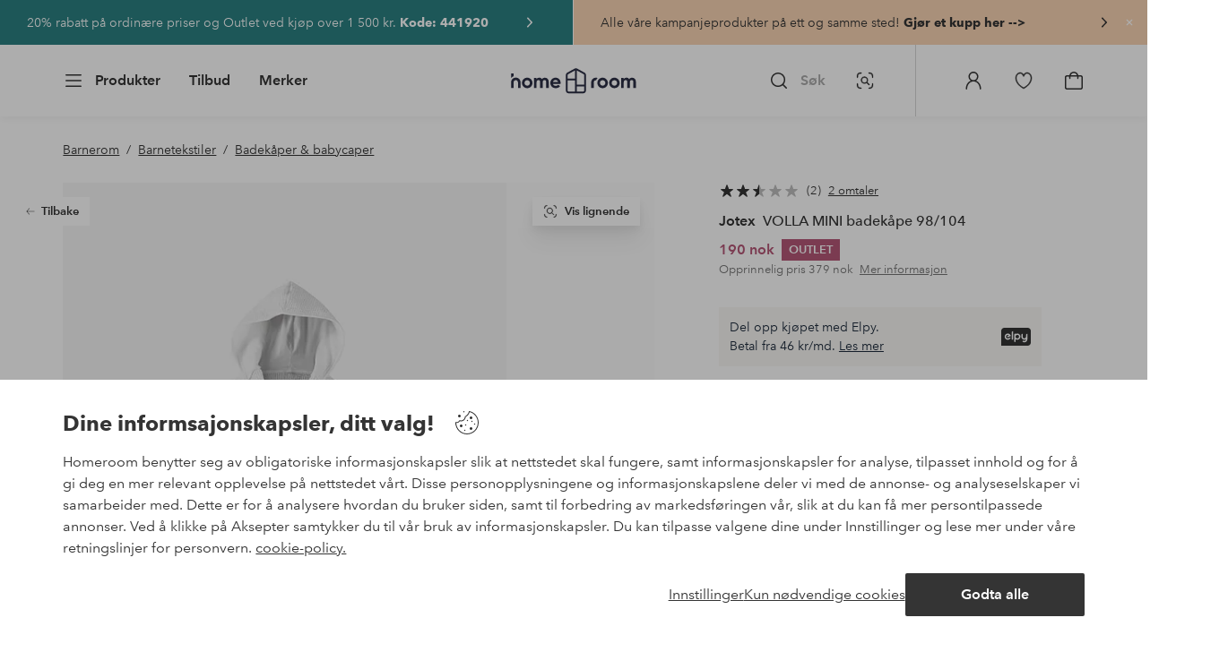

--- FILE ---
content_type: text/html; charset=utf-8
request_url: https://www.homeroom.no/jotex/volla-mini-badekape-98-104-okologisk/1575367-04
body_size: 136495
content:
<!doctype html>
<html data-n-head-ssr lang="nb-NO" data-n-head="%7B%22lang%22:%7B%22ssr%22:%22nb-NO%22%7D%7D">
  <head >
    <meta data-n-head="ssr" charset="utf-8"><meta data-n-head="ssr" name="viewport" content="width=device-width, initial-scale=1"><meta data-n-head="ssr" data-hid="detectify-verification" name="detectify-verification" content="04c7332f144fab544dca443e4c171464"><meta data-n-head="ssr" data-hid="mobile-web-app-capable" name="mobile-web-app-capable" content="yes"><meta data-n-head="ssr" data-hid="apple-mobile-web-app-capable" name="apple-mobile-web-app-capable" content="yes"><meta data-n-head="ssr" data-hid="apple-mobile-web-app-status-bar-style" name="apple-mobile-web-app-status-bar-style" content="default"><meta data-n-head="ssr" data-hid="apple-mobile-web-app-title" name="apple-mobile-web-app-title" content="Homeroom"><meta data-n-head="ssr" data-hid="format-detection" name="format-detection" content="telephone=no"><meta data-n-head="ssr" data-hid="theme-color" name="theme-color" content="#ffffff"><meta data-n-head="ssr" data-hid="msapplication-TileColor" name="msapplication-TileColor" content="#ffffff"><meta data-n-head="ssr" data-hid="description" name="description" content="Badekåpe i bomull i en vaflet stretchkvalitet som er myk og deilig. Den vaflede kvaliteten gir en sjarmerende uregelmessighet. Badekåpen er lett og smidig å ha på seg, gramvekt 250 g/m². Deilig modell med trikotfôret hette, to forlommer og knytebelte i midjen. Materiale: 100% bomull.Størrelse: 98/104 cm.&lt;br/&gt;Vedlikeholdsråd: Vask 60°. Krymper maks 5%. Vaskes separat de første gangene. Skyllemiddel svekker absorberingsevnen.&lt;br/&gt;Tips/råd: Like herlig etter en dusj hjemme som på stranden eller ved badehuset. Takket være den smidige kvaliteten er den lett å pakke med seg, og den tar liten plass."><meta data-n-head="ssr" property="og:title" content="VOLLA MINI badekåpe 98/104"><meta data-n-head="ssr" property="og:type" content="product"><meta data-n-head="ssr" property="og:url" content="https://www.homeroom.no/jotex/volla-mini-badekape-98-104-okologisk/1575367-04"><meta data-n-head="ssr" property="og:description" content="Badekåpe i bomull i en vaflet stretchkvalitet som er myk og deilig. Den vaflede kvaliteten gir en sjarmerende uregelmessighet. Badekåpen er lett og smidig å ha på seg, gramvekt 250 g/m². Deilig modell med trikotfôret hette, to forlommer og knytebelte i midjen.,Materiale: 100% bomull.&lt;br/&gt;Størrelse: 98/104 cm.&lt;br/&gt;Vedlikeholdsråd: Vask 60°. Krymper maks 5%. Vaskes separat de første gangene. Skyllemiddel svekker absorberingsevnen.&lt;br/&gt;Tips/råd: Like herlig etter en dusj hjemme som på stranden eller ved badehuset. Takket være den smidige kvaliteten er den lett å pakke med seg, og den tar liten plass."><meta data-n-head="ssr" property="og:image" content="https://assets.ellosgroup.com/i/ellos/jot_1575367-04_Fs"><meta data-n-head="ssr" property="og:site_name" content="Homeroom"><meta data-n-head="ssr" property="product:price:amount" content="190"><meta data-n-head="ssr" property="product:price:currency" content="NOK"><title>VOLLA MINI badekåpe 98/104 - Hvit - Barnerom | Homeroom</title><link data-n-head="ssr" rel="apple-touch-icon" href="/icons/ios-512.png"><link data-n-head="ssr" rel="mask-icon" href="/icons/safari-pinned-tab.svg" color="#000000"><link data-n-head="ssr" rel="shortcut icon" type="image/x-icon" href="/icons/favicon.ico"><link data-n-head="ssr" rel="icon" type="image/x-icon" href="/icons/favicon.ico"><link data-n-head="ssr" rel="icon" type="image/png" sizes="32x32" href="/icons/favicon-32.png"><link data-n-head="ssr" rel="icon" type="image/png" sizes="16x16" href="/icons/favicon-16.png"><link data-n-head="ssr" rel="icon" type="image/png" sizes="24x24" href="/icons/favicon-xl.png"><link data-n-head="ssr" rel="apple-touch-startup-image" media="(device-width: 320px) and (device-height: 568px) and (-webkit-device-pixel-ratio: 2)" href="/splashscreens/iphone5_splash.png"><link data-n-head="ssr" rel="apple-touch-startup-image" media="(device-width: 375px) and (device-height: 667px) and (-webkit-device-pixel-ratio: 2)" href="/splashscreens/iphone6_splash.png"><link data-n-head="ssr" rel="apple-touch-startup-image" media="(device-width: 621px) and (device-height: 1104px) and (-webkit-device-pixel-ratio: 3)" href="/splashscreens/iphoneplus_splash.png"><link data-n-head="ssr" rel="apple-touch-startup-image" media="(device-width: 375px) and (device-height: 812px) and (-webkit-device-pixel-ratio: 3)" href="/splashscreens/iphonex_splash.png"><link data-n-head="ssr" rel="apple-touch-startup-image" media="(device-width: 414px) and (device-height: 896px) and (-webkit-device-pixel-ratio: 2)" href="/splashscreens/iphonexr_splash.png"><link data-n-head="ssr" rel="apple-touch-startup-image" media="(device-width: 414px) and (device-height: 896px) and (-webkit-device-pixel-ratio: 3)" href="/splashscreens/iphonexsmax_splash.png"><link data-n-head="ssr" rel="apple-touch-startup-image" media="(device-width: 768px) and (device-height: 1024px) and (-webkit-device-pixel-ratio: 2)" href="/splashscreens/ipad_splash.png"><link data-n-head="ssr" rel="apple-touch-startup-image" media="(device-width: 834px) and (device-height: 1112px) and (-webkit-device-pixel-ratio: 2)" href="/splashscreens/ipadpro1_splash.png"><link data-n-head="ssr" rel="apple-touch-startup-image" media="(device-width: 834px) and (device-height: 1194px) and (-webkit-device-pixel-ratio: 2)" href="/splashscreens/ipadpro3_splash.png"><link data-n-head="ssr" rel="apple-touch-startup-image" media="(device-width: 1024px) and (device-height: 1366px) and (-webkit-device-pixel-ratio: 2)" href="/splashscreens/ipadpro2_splash.png"><link data-n-head="ssr" rel="preconnect" href="https://assets.ellosgroup.com" crossorigin="true"><link data-n-head="ssr" rel="preconnect" href="https://static.ellosgroup.com" crossorigin="true"><link data-n-head="ssr" rel="preconnect" href="https://ellos.a.bigcontent.io" crossorigin="true"><link data-n-head="ssr" rel="preconnect" href="https://c1.amplience.net" crossorigin="true"><link data-n-head="ssr" rel="dns-prefetch" href="https://adservice.google.com"><link data-n-head="ssr" rel="dns-prefetch" href="https://gtm.homeroom.no"><link data-n-head="ssr" rel="canonical" href="https://www.homeroom.no/jotex/volla-mini-badekape-98-104-okologisk/1575367-04"><script data-n-head="ssr" src="https://gtm.homeroom.no/gtm.js?id=GTM-PXGL5Z84" async></script><script data-n-head="ssr" type="application/ld+json">{"@context":"https://schema.org/","@type":"Product","name":"VOLLA MINI badekåpe 98/104","color":"Hvit","image":["https://assets.ellosgroup.com/i/ellos/jot_1575367-04_Fs","https://assets.ellosgroup.com/i/ellos/jot_1575367-04_De_01"],"description":["Badekåpe i bomull i en vaflet stretchkvalitet som er myk og deilig. Den vaflede kvaliteten gir en sjarmerende uregelmessighet. Badekåpen er lett og smidig å ha på seg, gramvekt 250 g/m². Deilig modell med trikotfôret hette, to forlommer og knytebelte i midjen.","Materiale: 100% bomull.&lt;br/&gt;Størrelse: 98/104 cm.&lt;br/&gt;Vedlikeholdsråd: Vask 60°. Krymper maks 5%. Vaskes separat de første gangene. Skyllemiddel svekker absorberingsevnen.&lt;br/&gt;Tips/råd: Like herlig etter en dusj hjemme som på stranden eller ved badehuset. Takket være den smidige kvaliteten er den lett å pakke med seg, og den tar liten plass."],"sku":"1575367-04","offers":{"@type":"Offer","url":"https://www.homeroom.no/jotex/volla-mini-badekape-98-104-okologisk/1575367-04","priceCurrency":"NOK","price":190,"availability":"https://schema.org/OutOfStock"},"brand":{"@type":"Brand","name":"Jotex","url":"https://www.homeroom.no/brand/jotex"},"aggregateRating":{"@type":"AggregateRating","ratingValue":2.5,"reviewCount":2},"review":[{"@type":"Review","author":{"@type":"Person","name":"Bikernurse"},"datePublished":"2021-03-29","description":"Hadde håpet på en litt mykere følelse, men likevel ok, litt større enn forventet, men de vokser tross alt raskt.","name":"Litt stor i størrelse","reviewRating":{"@type":"Rating","bestRating":5,"ratingValue":4,"worstRating":1}},{"@type":"Review","author":{"@type":"Person","name":"Tanja91"},"datePublished":"2021-03-15","description":"Jeg vasket badekåpen, og la merke til at ermet løsnet og at det hadde vært et stort hull. Jeg hadde allerede måttet kaste posene i søppelcontaineren, så kan jeg returnere den eller få pengene tilbake?","name":"Produktet brøt i den første vasken","reviewRating":{"@type":"Rating","bestRating":5,"ratingValue":1,"worstRating":1}}]}</script><script data-n-head="ssr" type="application/ld+json">{"@context":"https://schema.org","@type":"BreadcrumbList","itemListElement":[{"@type":"ListItem","position":1,"item":{"@id":"https://www.homeroom.no/barnerom","name":"Barnerom"}},{"@type":"ListItem","position":2,"item":{"@id":"https://www.homeroom.no/barnerom/barnetekstiler","name":"Barnetekstiler"}},{"@type":"ListItem","position":3,"item":{"@id":"https://www.homeroom.no/barnerom/barnetekstiler/badekaper-babycaper","name":"Badekåper &amp; babycaper"}}]}</script><link rel="preload" href="/_nuxt/224462e.js" as="script"><link rel="preload" href="/_nuxt/cca1230.js" as="script"><link rel="preload" href="/_nuxt/ef2cd3f.js" as="script"><link rel="preload" href="/_nuxt/03abac8.js" as="script"><link rel="preload" href="/_nuxt/632a1dd.js" as="script"><link rel="preload" href="/_nuxt/08ecb01.js" as="script"><link rel="preload" href="/_nuxt/d5a0e25.js" as="script"><link rel="preload" href="/_nuxt/d314af3.js" as="script"><link rel="preload" href="/_nuxt/b673827.js" as="script"><link rel="preload" href="/_nuxt/2e8912c.js" as="script"><link rel="preload" href="/_nuxt/5d7d1a2.js" as="script"><link rel="preload" href="/_nuxt/18f05cf.js" as="script"><link rel="preload" href="/_nuxt/fbb0360.js" as="script"><link rel="preload" href="/_nuxt/2391489.js" as="script"><link rel="preload" href="/_nuxt/c0ba806.js" as="script"><link rel="preload" href="/_nuxt/f3bf60f.js" as="script"><link rel="preload" href="/_nuxt/0b1dede.js" as="script"><link rel="preload" href="/_nuxt/c7ae72f.js" as="script"><link rel="preload" href="/_nuxt/6e0ba60.js" as="script"><link rel="preload" href="/_nuxt/3d0a318.js" as="script"><link rel="preload" href="/_nuxt/01b66e0.js" as="script"><link rel="preload" href="/_nuxt/a575128.js" as="script"><link rel="preload" href="/_nuxt/5331ecd.js" as="script"><link rel="preload" href="/_nuxt/95230e8.js" as="script"><link rel="preload" href="/_nuxt/21495b2.js" as="script"><link rel="preload" href="/_nuxt/47a932a.js" as="script"><link rel="preload" href="/_nuxt/7dacb52.js" as="script"><link rel="preload" href="/_nuxt/c10a455.js" as="script"><link rel="preload" href="/_nuxt/9f07dfa.js" as="script"><link rel="preload" href="/_nuxt/cf64273.js" as="script"><link rel="preload" href="/_nuxt/bbb6cca.js" as="script"><link rel="preload" href="/_nuxt/38d8507.js" as="script"><link rel="preload" href="/_nuxt/b7c3223.js" as="script"><link rel="preload" href="/_nuxt/52908de.js" as="script"><link rel="preload" href="/_nuxt/9f3626d.js" as="script"><style data-vue-ssr-id="685ef19c:0 734d8a41:0 ef6f316e:0 5ef25ab8:0 09706a6c:0 5e81a75b:0 e20ecc56:0 71188183:0 dfa95bda:0 a59481b2:0 438a72d4:0 2f225152:0 7e164e81:0 b59b83a6:0 b070a8f2:0 ece4ffa6:0 3f95dfa1:0 07076f88:0 b11153e6:0 6b8d5cec:0 e5871d96:0 057edd84:0 2350bbcc:0 f08318d0:0 47384f18:0 11a48f53:0 086a18e4:0 1a5d4155:0 51a913b4:0 1df9728f:0 11e7f1e7:0 3075c77e:0 6e226df2:0 17039804:0 d25559b2:0 8ab4722c:0 4e4c58b4:0 3c2fe52c:0 109cc99b:0 5b4ba83e:0 45433dbc:0 140da3e3:0 22ea093e:0 4029eb26:0 5286fc20:0 1457489a:0 3db2e3fc:0 7cedc6e1:0 461a142d:0 fa49dde4:0 c2413316:0 64eb4d04:0 372c0d10:0 440d09cb:0">.vue-advanced-cropper{direction:ltr;max-height:100%;max-width:100%;position:relative;text-align:center;-webkit-user-select:none;user-select:none}.vue-advanced-cropper__stretcher{max-height:100%;max-width:100%;pointer-events:none;position:relative}.vue-advanced-cropper__image{max-width:none!important;position:absolute;transform-origin:center;-webkit-user-select:none;user-select:none}.vue-advanced-cropper__background,.vue-advanced-cropper__foreground{background:#000;left:50%;opacity:1;position:absolute;top:50%;transform:translate(-50%,-50%)}.vue-advanced-cropper__foreground{opacity:.5}.vue-advanced-cropper__boundaries{left:50%;opacity:1;position:absolute;top:50%;transform:translate(-50%,-50%)}.vue-advanced-cropper__cropper-wrapper{height:100%;width:100%}.vue-advanced-cropper__image-wrapper{height:100%;overflow:hidden;position:absolute;width:100%}.vue-advanced-cropper__stencil-wrapper{position:absolute}.vue-simple-handler{background:#fff;display:block;height:10px;width:10px}.vue-rectangle-stencil{box-sizing:border-box}.vue-rectangle-stencil,.vue-rectangle-stencil__preview{height:100%;position:absolute;width:100%}.vue-rectangle-stencil--movable{cursor:move}.vue-circle-stencil{box-sizing:initial;cursor:move;height:100%;position:absolute;width:100%}.vue-circle-stencil__preview{border-radius:50%;height:100%;position:absolute;width:100%}.vue-circle-stencil--movable{cursor:move}.vue-simple-line{background:0 0;border:0 solid #ffffff4d;transition:border .5s}.vue-simple-line--north,.vue-simple-line--south{height:0;width:100%}.vue-simple-line--east,.vue-simple-line--west{height:100%;width:0}.vue-simple-line--east{border-right-width:1px}.vue-simple-line--west{border-left-width:1px}.vue-simple-line--south{border-bottom-width:1px}.vue-simple-line--north{border-top-width:1px}.vue-simple-line--hover{border-color:#fff;opacity:1}.vue-bounding-box{height:100%;position:relative;width:100%}.vue-bounding-box__handler{position:absolute}.vue-bounding-box__handler--west-north{left:0;top:0}.vue-bounding-box__handler--north{left:50%;top:0}.vue-bounding-box__handler--east-north{left:100%;top:0}.vue-bounding-box__handler--east{left:100%;top:50%}.vue-bounding-box__handler--east-south{left:100%;top:100%}.vue-bounding-box__handler--south{left:50%;top:100%}.vue-bounding-box__handler--west-south{left:0;top:100%}.vue-bounding-box__handler--west{left:0;top:50%}.vue-handler-wrapper{height:30px;position:absolute;transform:translate(-50%,-50%);width:30px}.vue-handler-wrapper__draggable{align-items:center;display:flex;height:100%;justify-content:center;width:100%}.vue-handler-wrapper--west-north{cursor:nw-resize}.vue-handler-wrapper--north{cursor:n-resize}.vue-handler-wrapper--east-north{cursor:ne-resize}.vue-handler-wrapper--east{cursor:e-resize}.vue-handler-wrapper--east-south{cursor:se-resize}.vue-handler-wrapper--south{cursor:s-resize}.vue-handler-wrapper--west-south{cursor:sw-resize}.vue-handler-wrapper--west{cursor:w-resize}.vue-handler-wrapper--disabled{cursor:auto}.vue-line-wrapper{align-items:center;background:0 0;display:flex;justify-content:center;position:absolute}.vue-line-wrapper--north,.vue-line-wrapper--south{height:12px;left:0;transform:translateY(-50%);width:100%}.vue-line-wrapper--north{cursor:n-resize;top:0}.vue-line-wrapper--south{cursor:s-resize;top:100%}.vue-line-wrapper--east,.vue-line-wrapper--west{height:100%;top:0;transform:translateX(-50%);width:12px}.vue-line-wrapper--east{cursor:e-resize;left:100%}.vue-line-wrapper--west{cursor:w-resize;left:0}.vue-line-wrapper--disabled{cursor:auto}.vue-draggable-area{position:relative}.vue-preview-result{box-sizing:border-box;height:100%;overflow:hidden;position:absolute;width:100%}.vue-preview-result__wrapper{position:absolute}.vue-preview-result__image{max-width:none!important;pointer-events:none;position:relative;transform-origin:center;-webkit-user-select:none;user-select:none}.vue-preview{box-sizing:border-box;overflow:hidden;position:relative}.vue-preview--fill,.vue-preview__wrapper{height:100%;position:absolute;width:100%}.vue-preview__image{max-width:none!important;pointer-events:none;position:absolute;transform-origin:center;-webkit-user-select:none;user-select:none}
.nuxt-progress{background-color:#000;height:2px;left:0;opacity:1;position:fixed;right:0;top:0;transition:width .1s,opacity .4s;width:0;z-index:999999}.nuxt-progress.nuxt-progress-notransition{transition:none}.nuxt-progress-failed{background-color:red}
html{line-height:1.15;-ms-text-size-adjust:100%;-webkit-text-size-adjust:100%;-webkit-font-smoothing:antialiased;-moz-font-smoothing:antialiased;-moz-osx-font-smoothing:grayscale}body{margin:0}h1{font-size:2em}h1,h2,h3,h4,h5,h6,p{margin:0;padding:0}main{display:block}hr{box-sizing:initial;height:0;overflow:visible}pre{font-family:monospace,monospace;font-size:1em}a{background-color:initial;-webkit-text-decoration-skip:objects;color:#000;-webkit-text-decoration:none;text-decoration:none}abbr[title]{border-bottom:none;-webkit-text-decoration:underline;text-decoration:underline;-webkit-text-decoration:underline dotted;text-decoration:underline dotted}b,strong{font-weight:bolder}code,kbd,samp{font-family:monospace,monospace;font-size:1em}small{font-size:80%}sub,sup{font-size:75%;line-height:0;position:relative;vertical-align:initial}sub{bottom:-.25em}sup{top:-.5em}svg:not(:root){overflow:hidden}button,input,optgroup,select,textarea{font-family:"Avenir",sans-serif;font-size:100%;line-height:1.15;margin:0}button,input{overflow:visible}button,select{text-transform:none}[type=reset],[type=submit],button{-webkit-appearance:button}[type=button]::-moz-focus-inner,[type=reset]::-moz-focus-inner,[type=submit]::-moz-focus-inner,button::-moz-focus-inner{border-style:none;padding:0}fieldset{padding:.35em .75em .625em}legend{box-sizing:border-box;color:inherit;display:table;max-width:100%;padding:0;white-space:normal}progress{vertical-align:initial}textarea{overflow:auto}[type=checkbox],[type=radio]{box-sizing:border-box;padding:0}[type=number]::-webkit-inner-spin-button,[type=number]::-webkit-outer-spin-button{height:auto}[type=search]{-webkit-appearance:textfield;outline-offset:-2px}[type=search]::-webkit-search-cancel-button,[type=search]::-webkit-search-decoration{-webkit-appearance:none}::-webkit-file-upload-button{-webkit-appearance:button;font:inherit}details,menu{display:block}summary{display:list-item}[hidden],template{display:none}*,:after,:before{box-sizing:border-box}body>*{-ms-overflow-style:-ms-autohiding-scrollbar}:root{--outline-offset:2px}img{vertical-align:middle}svg{fill:currentColor}.ui-icon-16{height:1rem;width:1rem}.ui-icon-24{height:1.5rem;width:1.5rem}.ui-icon-32{height:2rem;width:2rem}.ui-icon-38{height:2.375rem;width:2.375rem}.ui-icon-solid{box-sizing:initial;padding:.5rem}[class*=ui-flag]{border-radius:1rem}[role=link]{cursor:pointer}[class*=userInput-]:not(.userInput-keyboard) [tabindex],[class*=userInput-]:not(.userInput-keyboard) a,[class*=userInput-]:not(.userInput-keyboard) button,[class*=userInput-]:not(.userInput-keyboard) input,[class*=userInput-]:not(.userInput-keyboard) textarea{outline:none;-webkit-tap-highlight-color:rgba(0,0,0,0)}[tabindex]:focus-visible,a:focus-visible,button:focus-visible,input:focus-visible,textarea:focus-visible{outline:revert;outline-offset:var(--outline-offset)}a:not(:focus-visible),button:not(:focus-visible){outline:none}a:not(:focus-visible).icon-only .icon-label,button:not(:focus-visible).icon-only .icon-label{border:0;clip:rect(0 0 0 0);height:1px;margin:-1px;overflow:hidden;padding:0;position:absolute;width:1px}[class*=cta-]{align-items:center;-webkit-appearance:none;appearance:none;border-radius:.25rem;cursor:pointer;display:flex;flex-wrap:wrap;font-size:.8125rem;font-weight:600;height:2rem;justify-content:center;margin:0;min-width:2rem;padding:0 .5rem;transition:background-color .25s cubic-bezier(.215,.61,.355,1),border-color .25s cubic-bezier(.215,.61,.355,1),color .25s cubic-bezier(.215,.61,.355,1)}[class*=cta-]:disabled{cursor:default;pointer-events:none}[class*=cta-].icon-only{width:2rem}[class*=cta-].icon-only span:not(.slider-icons):not(.media-image){margin:0 .4375rem}[class*=cta-].icon-only svg{margin:0}[class*=cta-].rounded{border-radius:100%}[class*=cta-]:not(.icon-only) span:not(.media-image){line-height:1.125rem;margin:0 .25rem}[class*=cta-] svg{height:1rem;width:1rem}[class*=cta-outline-grey-m],[class*=cta-outline-midnight-m],[class*=cta-outline-white-m],[class*=cta-solid-black-m],[class*=cta-solid-grey-m],[class*=cta-solid-midnight-m],[class*=cta-solid-odyssey-m],[class*=cta-solid-primary-m],[class*=cta-solid-secondary-m],[class*=cta-solid-white-m]{font-size:.875rem;height:2.5rem;min-width:2.5rem;padding:0 .625rem}[class*=cta-outline-grey-m].icon-only,[class*=cta-outline-midnight-m].icon-only,[class*=cta-outline-white-m].icon-only,[class*=cta-solid-black-m].icon-only,[class*=cta-solid-grey-m].icon-only,[class*=cta-solid-midnight-m].icon-only,[class*=cta-solid-odyssey-m].icon-only,[class*=cta-solid-primary-m].icon-only,[class*=cta-solid-secondary-m].icon-only,[class*=cta-solid-white-m].icon-only{width:2.5rem}[class*=cta-outline-grey-m]:not(.icon-only) span:not(.media-image),[class*=cta-outline-midnight-m]:not(.icon-only) span:not(.media-image),[class*=cta-outline-white-m]:not(.icon-only) span:not(.media-image),[class*=cta-solid-black-m]:not(.icon-only) span:not(.media-image),[class*=cta-solid-grey-m]:not(.icon-only) span:not(.media-image),[class*=cta-solid-midnight-m]:not(.icon-only) span:not(.media-image),[class*=cta-solid-odyssey-m]:not(.icon-only) span:not(.media-image),[class*=cta-solid-primary-m]:not(.icon-only) span:not(.media-image),[class*=cta-solid-secondary-m]:not(.icon-only) span:not(.media-image),[class*=cta-solid-white-m]:not(.icon-only) span:not(.media-image){line-height:1.25rem}[class*=cta-outline-grey-m]:not(.icon-only) span:not(.media-image):first-child,[class*=cta-outline-midnight-m]:not(.icon-only) span:not(.media-image):first-child,[class*=cta-outline-white-m]:not(.icon-only) span:not(.media-image):first-child,[class*=cta-solid-black-m]:not(.icon-only) span:not(.media-image):first-child,[class*=cta-solid-grey-m]:not(.icon-only) span:not(.media-image):first-child,[class*=cta-solid-midnight-m]:not(.icon-only) span:not(.media-image):first-child,[class*=cta-solid-odyssey-m]:not(.icon-only) span:not(.media-image):first-child,[class*=cta-solid-primary-m]:not(.icon-only) span:not(.media-image):first-child,[class*=cta-solid-secondary-m]:not(.icon-only) span:not(.media-image):first-child,[class*=cta-solid-white-m]:not(.icon-only) span:not(.media-image):first-child{margin:0 .25rem 0 .375rem}[class*=cta-outline-grey-m]:not(.icon-only) span:not(.media-image):last-child,[class*=cta-outline-midnight-m]:not(.icon-only) span:not(.media-image):last-child,[class*=cta-outline-white-m]:not(.icon-only) span:not(.media-image):last-child,[class*=cta-solid-black-m]:not(.icon-only) span:not(.media-image):last-child,[class*=cta-solid-grey-m]:not(.icon-only) span:not(.media-image):last-child,[class*=cta-solid-midnight-m]:not(.icon-only) span:not(.media-image):last-child,[class*=cta-solid-odyssey-m]:not(.icon-only) span:not(.media-image):last-child,[class*=cta-solid-primary-m]:not(.icon-only) span:not(.media-image):last-child,[class*=cta-solid-secondary-m]:not(.icon-only) span:not(.media-image):last-child,[class*=cta-solid-white-m]:not(.icon-only) span:not(.media-image):last-child{margin:0 .375rem 0 .25rem}[class*=cta-outline-grey-m]:not(.icon-only) span:not(.media-image):only-child,[class*=cta-outline-midnight-m]:not(.icon-only) span:not(.media-image):only-child,[class*=cta-outline-white-m]:not(.icon-only) span:not(.media-image):only-child,[class*=cta-solid-black-m]:not(.icon-only) span:not(.media-image):only-child,[class*=cta-solid-grey-m]:not(.icon-only) span:not(.media-image):only-child,[class*=cta-solid-midnight-m]:not(.icon-only) span:not(.media-image):only-child,[class*=cta-solid-odyssey-m]:not(.icon-only) span:not(.media-image):only-child,[class*=cta-solid-primary-m]:not(.icon-only) span:not(.media-image):only-child,[class*=cta-solid-secondary-m]:not(.icon-only) span:not(.media-image):only-child,[class*=cta-solid-white-m]:not(.icon-only) span:not(.media-image):only-child{margin:0 .125rem}[class*=cta-outline-grey-m] svg,[class*=cta-outline-midnight-m] svg,[class*=cta-outline-white-m] svg,[class*=cta-solid-black-m] svg,[class*=cta-solid-grey-m] svg,[class*=cta-solid-midnight-m] svg,[class*=cta-solid-odyssey-m] svg,[class*=cta-solid-primary-m] svg,[class*=cta-solid-secondary-m] svg,[class*=cta-solid-white-m] svg{height:1.25rem;width:1.25rem}[class*=cta-outline-grey-l],[class*=cta-outline-midnight-l],[class*=cta-outline-white-l],[class*=cta-solid-black-l],[class*=cta-solid-grey-l],[class*=cta-solid-midnight-l],[class*=cta-solid-odyssey-l],[class*=cta-solid-primary-l],[class*=cta-solid-secondary-l],[class*=cta-solid-white-l]{font-size:1rem;height:3rem;min-width:3rem;padding:0 .75rem}[class*=cta-outline-grey-l].icon-only,[class*=cta-outline-midnight-l].icon-only,[class*=cta-outline-white-l].icon-only,[class*=cta-solid-black-l].icon-only,[class*=cta-solid-grey-l].icon-only,[class*=cta-solid-midnight-l].icon-only,[class*=cta-solid-odyssey-l].icon-only,[class*=cta-solid-primary-l].icon-only,[class*=cta-solid-secondary-l].icon-only,[class*=cta-solid-white-l].icon-only{width:3rem}[class*=cta-outline-grey-l]:not(.icon-only) span:not(.media-image),[class*=cta-outline-midnight-l]:not(.icon-only) span:not(.media-image),[class*=cta-outline-white-l]:not(.icon-only) span:not(.media-image),[class*=cta-solid-black-l]:not(.icon-only) span:not(.media-image),[class*=cta-solid-grey-l]:not(.icon-only) span:not(.media-image),[class*=cta-solid-midnight-l]:not(.icon-only) span:not(.media-image),[class*=cta-solid-odyssey-l]:not(.icon-only) span:not(.media-image),[class*=cta-solid-primary-l]:not(.icon-only) span:not(.media-image),[class*=cta-solid-secondary-l]:not(.icon-only) span:not(.media-image),[class*=cta-solid-white-l]:not(.icon-only) span:not(.media-image){margin:0 .25rem}[class*=cta-outline-grey-l] svg,[class*=cta-outline-midnight-l] svg,[class*=cta-outline-white-l] svg,[class*=cta-solid-black-l] svg,[class*=cta-solid-grey-l] svg,[class*=cta-solid-midnight-l] svg,[class*=cta-solid-odyssey-l] svg,[class*=cta-solid-primary-l] svg,[class*=cta-solid-secondary-l] svg,[class*=cta-solid-white-l] svg{height:1.5rem;width:1.5rem}[class*=cta-outline-midnight-xl],[class*=cta-outline-white-xl],[class*=cta-solid-black-xl],[class*=cta-solid-grey-xl],[class*=cta-solid-midnight-xl],[class*=cta-solid-odyssey-xl],[class*=cta-solid-primary-xl],[class*=cta-solid-secondary-xl],[class*=cta-solid-white-xl]{font-size:1rem;height:3.5rem;min-width:3.5rem;padding:0 1rem}[class*=cta-outline-midnight-xl].icon-only,[class*=cta-outline-white-xl].icon-only,[class*=cta-solid-black-xl].icon-only,[class*=cta-solid-grey-xl].icon-only,[class*=cta-solid-midnight-xl].icon-only,[class*=cta-solid-odyssey-xl].icon-only,[class*=cta-solid-primary-xl].icon-only,[class*=cta-solid-secondary-xl].icon-only,[class*=cta-solid-white-xl].icon-only{width:3.5rem}[class*=cta-outline-midnight-xl]:not(.icon-only) svg:not(.media-image):first-child,[class*=cta-outline-midnight-xl]:not(.icon-only) svg:not(.media-image):last-child,[class*=cta-outline-white-xl]:not(.icon-only) svg:not(.media-image):first-child,[class*=cta-outline-white-xl]:not(.icon-only) svg:not(.media-image):last-child,[class*=cta-solid-black-xl]:not(.icon-only) svg:not(.media-image):first-child,[class*=cta-solid-black-xl]:not(.icon-only) svg:not(.media-image):last-child,[class*=cta-solid-grey-xl]:not(.icon-only) svg:not(.media-image):first-child,[class*=cta-solid-grey-xl]:not(.icon-only) svg:not(.media-image):last-child,[class*=cta-solid-midnight-xl]:not(.icon-only) svg:not(.media-image):first-child,[class*=cta-solid-midnight-xl]:not(.icon-only) svg:not(.media-image):last-child,[class*=cta-solid-odyssey-xl]:not(.icon-only) svg:not(.media-image):first-child,[class*=cta-solid-odyssey-xl]:not(.icon-only) svg:not(.media-image):last-child,[class*=cta-solid-primary-xl]:not(.icon-only) svg:not(.media-image):first-child,[class*=cta-solid-primary-xl]:not(.icon-only) svg:not(.media-image):last-child,[class*=cta-solid-secondary-xl]:not(.icon-only) svg:not(.media-image):first-child,[class*=cta-solid-secondary-xl]:not(.icon-only) svg:not(.media-image):last-child,[class*=cta-solid-white-xl]:not(.icon-only) svg:not(.media-image):first-child,[class*=cta-solid-white-xl]:not(.icon-only) svg:not(.media-image):last-child{margin:0 .25rem}[class*=cta-outline-midnight-xl] svg,[class*=cta-outline-white-xl] svg,[class*=cta-solid-black-xl] svg,[class*=cta-solid-grey-xl] svg,[class*=cta-solid-midnight-xl] svg,[class*=cta-solid-odyssey-xl] svg,[class*=cta-solid-primary-xl] svg,[class*=cta-solid-secondary-xl] svg,[class*=cta-solid-white-xl] svg{height:1.5rem;width:1.5rem}[class*=cta-outline]{border-width:.0625rem}body{font-family:"Avenir",Tahoma,sans;font-size:1rem;font-weight:400}body,body a h1,body a h2,body a h3,body a h4,body a h5,body a h6,body a p{color:#343434}h1,h2,h3,h4,h5,h6{font-family:"Avenir",Times,serif;font-weight:500}h1.bold,h2.bold,h3.bold,h4.bold,h5.bold,h6.bold,p.bold{font-weight:700}.h1,h1{font-size:2.25rem}.h2,h2{font-size:2rem}.h3,h3{font-size:1.75rem}.h4,h4{font-size:1.5rem}.h5,h5{font-size:1.25rem}.h6,h6{font-size:1.125rem}p{font-size:1rem}@font-face{font-display:swap;font-family:"Heldane";font-style:normal;font-weight:500;src:url(https://static.ellosgroup.com/homeroom/static/fonts/heldane/heldane-display-web-medium.woff2) format("woff2"),url(https://static.ellosgroup.com/homeroom/static/fonts/heldane/heldane-display-web-medium.eot.woff) format("woff")}@font-face{font-display:swap;font-family:"Heldane";font-style:normal;font-weight:700;src:url(https://static.ellosgroup.com/homeroom/static/fonts/heldane/heldane-display-web-bold.woff2) format("woff2"),url(https://static.ellosgroup.com/homeroom/static/fonts/heldane/heldane-display-web-bold.woff) format("woff")}@font-face{font-display:swap;font-family:"Avenir";font-style:400;src:url(https://static.ellosgroup.com/ellos/static/fonts/avenir/AvenirNextLTPro-Regular.woff2) format("woff2"),url(https://static.ellosgroup.com/ellos/static/fonts/avenir/AvenirNextLTPro-Regular.woff) format("woff")}@font-face{font-display:swap;font-family:"Avenir";font-style:normal;font-weight:500;src:url(https://static.ellosgroup.com/ellos/static/fonts/avenir/AvenirNextLTPro-Medium.woff2) format("woff2"),url(https://static.ellosgroup.com/ellos/static/fonts/avenir/AvenirNextLTPro-Medium.woff) format("woff")}@font-face{font-display:swap;font-family:"Avenir";font-style:normal;font-weight:600;src:url(https://static.ellosgroup.com/ellos/static/fonts/avenir/AvenirNextLTPro-Demi.woff2) format("woff2"),url(https://static.ellosgroup.com/ellos/static/fonts/avenir/AvenirNextLTPro-Demi.woff) format("woff")}@font-face{font-display:swap;font-family:"Avenir";font-style:normal;font-weight:700;src:url(https://static.ellosgroup.com/ellos/static/fonts/avenir/AvenirNextLTPro-Bold.woff2) format("woff2"),url(https://static.ellosgroup.com/ellos/static/fonts/avenir/AvenirNextLTPro-Bold.woff) format("woff")}body,html{width:100%}body{overflow-x:hidden}body *{color:inherit}@media (max-width:74.9375rem){html.overlay{min-height:100%;overflow:hidden}html.overlay body{height:calc(100vh + var(--overlay-offset, 0));min-height:100vh;min-height:-webkit-fill-available;overflow-y:hidden;position:fixed;top:calc(var(--overlay-offset, 0)*-1);z-index:0}}@media (min-width:75em){html.overlay body{height:calc(100vh + var(--overlay-offset));overflow-y:hidden;position:fixed;top:calc(var(--overlay-offset)*-1)}}html body{opacity:1!important}#__nuxt{width:100%}#__nuxt .inline-notification{outline:none}#__nuxt main{position:relative;width:100%}#__nuxt main.prevent-click{pointer-events:none}#__nuxt main .main-overlay{background:#00000052;height:100%;left:0;position:absolute;width:100vw;z-index:5}.content-container{align-items:center;display:flex;flex-direction:column;justify-content:flex-start;width:100%}.content-container .content-inner-container{max-width:100rem;width:100%}.content-container .content-inner-container .content-wrapper{padding:0 1rem;width:100%}@media (min-width:62em) and (max-width:74.9375em){.content-container .content-inner-container .content-wrapper{padding:0 5.46875%}}@media (min-width:75em) and (max-width:87.4375em){.content-container .content-inner-container .content-wrapper{padding:0 5.5%}}@media (min-width:87.5em) and (max-width:99.9375em){.content-container .content-inner-container .content-wrapper{padding:0 5.84%}}@media (min-width:100em){.content-container .content-inner-container .content-wrapper{padding:0 5.75%}}h1.content-block-headline,h2.content-block-headline,h3.content-block-headline,h4.content-block-headline,h5.content-block-headline,h6.content-block-headline{font-size:1.5rem;line-height:1.8125rem}@media (min-width:36em){h1.content-block-headline,h2.content-block-headline,h3.content-block-headline,h4.content-block-headline,h5.content-block-headline,h6.content-block-headline{font-size:1.75rem;line-height:2.0625rem}}@media (min-width:75em){h1.content-block-headline,h2.content-block-headline,h3.content-block-headline,h4.content-block-headline,h5.content-block-headline,h6.content-block-headline{font-size:2rem;line-height:2.375rem}}@media (min-width:100em){h1.content-block-headline,h2.content-block-headline,h3.content-block-headline,h4.content-block-headline,h5.content-block-headline,h6.content-block-headline{font-size:2.25rem;line-height:2.6875rem}}.content-block-top-margin{margin-top:2rem}@media (min-width:36em){.content-block-top-margin{margin-top:2.5rem}}@media (min-width:62em){.content-block-top-margin{margin-top:3rem}}@media (min-width:100em){.content-block-top-margin{margin-top:4rem}}.content-block-bottom-margin{margin-bottom:2rem}@media (min-width:36em){.content-block-bottom-margin{margin-bottom:2.5rem}}@media (min-width:62em){.content-block-bottom-margin{margin-bottom:3.0625rem}}@media (min-width:100em){.content-block-bottom-margin{margin-bottom:4rem}}#bv-mboxzone-lightbox{max-height:100vh!important;min-height:100vh!important;overflow-y:scroll!important;-webkit-overflow-scrolling:touch!important;top:0!important}#bv-mboxzone-lightbox>div{padding:0!important}@media (min-width:62em){#bv-mboxzone-lightbox>div{padding:3.125rem 0!important}}.chatbot-badge .cta.type-solid.variant-my-pages-secondary,.chatbot-badge .cta.type-solid.variant-primary{--cta-background:#343434;--cta-background--hover:#343434;--cta-background--focus:#343434;--cta-background--active:#343434}#chatframe{transition:opacity .3s ease-in-out}html.overlay #chatframe{display:none;opacity:0}
.skip-link-wrapper{left:.75rem;pointer-events:none;position:absolute;top:.75rem;z-index:100}.skip-link{display:flex;transform:translateY(-200%);transition:transform .3s cubic-bezier(.455,.03,.515,.955)}.userInput-keyboard .skip-link:focus,.userInput-mouse .skip-link:hover,.userInput-touch .skip-link:active{transform:translateY(0)}
.cta{--cta-border-radius:4px;--cta-font-weight:600;--cta-font-size:1rem;--cta-padding:0.75rem;--cta-text-padding:0.25rem;--cta-icon-padding:0.25rem}.cta.size-s{--cta-font-size:0.8125rem;--cta-padding:0.5rem;--cta-icon-size:1rem}.cta.size-m{--cta-font-size:0.875rem;--cta-icon-size:1.25rem}.cta.size-l,.cta.size-xl{--cta-font-size:1rem}.cta{--cta-icon-size:1.5rem;--cta-default-transition:background-color 0.25s cubic-bezier(0.215,0.61,0.355,1),border-color 0.25s cubic-bezier(0.215,0.61,0.355,1),color 0.25s cubic-bezier(0.215,0.61,0.355,1);align-items:center;-webkit-appearance:none;appearance:none;background-clip:padding-box;background-color:var(--cta-background);border-color:var(--cta-border);border-radius:var(--cta-border-radius);border-style:solid;border-width:var(--cta-border-width);color:var(--cta-color);cursor:pointer;display:inline-flex;font-size:var(--cta-font-size);font-weight:var(--cta-font-weight);margin:0;min-height:var(--cta-min-height);min-width:var(--cta-min-width);outline:none;padding:0 calc(var(--cta-padding) - var(--cta-border-width));position:relative;transition:var(--cta-default-transition)}a.cta{-webkit-text-decoration:none;text-decoration:none}.cta svg{height:var(--cta-icon-size);width:var(--cta-icon-size)}.cta:disabled,.cta[aria-busy]{cursor:default;pointer-events:none}.cta.icon-only{--cta-padding:0}.cta.icon-only .icon-label{border:0;clip:rect(0 0 0 0);height:1px;margin:-1px;overflow:hidden;padding:0;position:absolute;width:1px}.cta.icon-only .icon-label+span{margin:0 .4375rem}.cta.icon-only svg{margin:0}.cta:not(.icon-only) .contents>span:first-child{padding-left:var(--cta-text-padding)}.cta:not(.icon-only) .contents>span:last-child{padding-right:var(--cta-text-padding)}.cta:not(.icon-only) svg:first-child{margin-right:var(--cta-icon-padding)}.cta:not(.icon-only) svg:last-child{margin-left:var(--cta-icon-padding)}.cta.loading .contents{opacity:0;transition-delay:0s}.cta.loading .loading-dots{color:inherit}.cta.rounded{border-radius:100%}.cta.transparent{background-color:initial;border-width:0;color:inherit}.cta.size-xs{--cta-min-height:1.75rem;--cta-min-width:3.625rem}.cta.size-xs.icon-only{--cta-min-width:1.75rem}.cta.size-s{--cta-min-height:2rem;--cta-min-width:4rem}.cta.size-s.icon-only{--cta-min-width:2rem}.cta.size-m{--cta-min-height:2.5rem;--cta-min-width:4.5rem}.cta.size-m.icon-only{--cta-min-width:2.5rem}.cta.size-l{--cta-min-height:3rem;--cta-min-width:4.875rem}.cta.size-l.icon-only{--cta-min-width:3rem}.cta.size-xl{--cta-min-height:3.5rem;--cta-min-width:5rem}.cta.size-xl.icon-only{--cta-min-width:3.5rem}.userInput-mouse .cta:not(.cta-static):not(:disabled):not(.transparent):hover,.userInput-mouse .cta[aria-busy]:not(:disabled):not(.transparent):not(.cta-static){background-color:var(--cta-background--hover,var(--cta-background));border-color:var(--cta-border--hover,var(--cta-border));color:var(--cta-color--hover,var(--cta-color))}.userInput-keyboard .cta:not(.cta-static):focus,.userInput-keyboard .cta[aria-busy]:not(.cta-static){background-color:var(--cta-background--focus,var(--cta-background--hover,var(--cta-background)));border-color:var(--cta-border--focus,var(--cta-border--hover,var(--cta-border)));color:var(--cta-color--focus,var(--cta-color--hover,var(--cta-color)))}.userInput-keyboard .cta:not(.cta-static):active,.userInput-mouse .cta:not(.cta-static):not(:disabled):not(.transparent):active,.userInput-touch .cta:not(.cta-static):active,.userInput-touch .cta[aria-busy]:not(.cta-static){background-color:var(--cta-background--active,var(--cta-background--hover,var(--cta-background)));border-color:var(--cta-border--active,var(--cta-border--hover,var(--cta-border)));color:var(--cta-color--active,var(--cta-color--hover,var(--cta-color)))}.cta .contents{align-items:center;display:flex;flex-wrap:wrap;justify-content:center;opacity:1;text-align:center;transition:opacity .25s cubic-bezier(.25,.46,.45,.94) .1s;width:100%}.cta .contents .sub-label{position:absolute;top:50%;transform:translateY(-50%);transition:font-size .3s ease,top .3s ease}.cta .contents .sub-label.move{font-size:.6875rem;top:1rem}
.cta.type-solid{--cta-border-width:0px}.cta.type-solid.variant-my-pages-primary,.cta.type-solid.variant-primary{--cta-background:#2b8082;--cta-background--hover:#0f6466;--cta-background--focus:#0f6466;--cta-background--active:#0f6466;--cta-color:#fff}.cta.type-solid.variant-my-pages-secondary,.cta.type-solid.variant-secondary{--cta-background:#f4ece1;--cta-background--hover:#dbd3ca;--cta-background--focus:#b08321;--cta-background--active:#dbd3ca;--cta-color:#343434}.cta.type-solid.variant-1,.cta.type-solid.variant-midnight{--cta-background:#343434;--cta-background--hover:#0a0a0c;--cta-color:#fff}.cta.type-solid.variant-2,.cta.type-solid.variant-odyssey{--cta-background:#474747;--cta-color:#fff}.cta.type-solid.variant-3,.cta.type-solid.variant-white{--cta-background:#fff;--cta-background--hover:#cfcfd1;--cta-color:#343434}.cta.type-solid.variant-4,.cta.type-solid.variant-grey{--cta-background:#e5e5e5;--cta-background--hover:#cfcfd1;--cta-color:#767676}.cta.type-solid.variant-5,.cta.type-solid.variant-black{--cta-background:#000;--cta-background--hover:#474747;--cta-color:#fff}.cta.type-solid.variant-6,.cta.type-solid.variant-coffee{--cta-background:#f5eee6;--cta-background--hover:#e8d8ca;--cta-background--active:#dbc3ad;--cta-border--hover:var(--cta-background--hover);--cta-border--focus:$color-rose;--cta-border--active:var(--cta-background--active);--cta-color:#343434;--cta-border-radius:0.125rem}.cta.type-solid:disabled{--cta-background:#e5e5e5;--cta-color:#bebebe}.cta.type-solid.variant-elpy-primary{--cta-background:#5738bf;--cta-background--hover:#765bcf;--cta-background--active:#452c98;--cta-border--focus:#765bcf;--cta-color:#fff;--cta-border-radius:8px}.cta.type-solid.variant-elpy-secondary{--cta-background:#ededfe;--cta-background--hover:#d5d5fd;--cta-background--active:#a5a5fa;--cta-border--focus:#a5a5fa;--cta-color:#5738bf;--cta-border-radius:8px}
.pre-header-wrapper{color:#fff;display:flex;flex-wrap:wrap;justify-content:center;max-height:4.375rem;position:relative;width:100%;z-index:8}.pre-header-wrapper .button-wrapper{align-items:center;display:flex;height:100%;position:absolute;right:0;top:0}.pre-header-wrapper .button-wrapper .pre-header-close{background:#0000;border-radius:0;height:100%}.pre-header-wrapper .pre-header{align-items:center;background:#a69557;display:flex;flex-grow:1;justify-content:center;width:0}.pre-header-wrapper .pre-header:first-child:not(.single-notification-push){border-right:.0625rem solid #fff}.pre-header-wrapper .pre-header .pre-header-wrap{flex-grow:1}.pre-header-wrapper .pre-header .pre-header-wrap.single-notification-push{display:flex;justify-content:center}.pre-header-wrapper .pre-header .pre-header-wrap .pre-header-notification{align-items:center;display:flex;justify-content:space-between;width:100%}.pre-header-wrapper .pre-header .pre-header-wrap .pre-header-notification .text-wrapper{align-items:center;display:flex;flex-grow:1;margin:1.125rem;max-height:2.1875rem;width:0}.pre-header-wrapper .pre-header .pre-header-wrap .pre-header-notification .text-wrapper.single-notification-push{display:inherit;flex-grow:unset;width:100%}.pre-header-wrapper .pre-header .pre-header-wrap .pre-header-notification .text-wrapper .pre-header-icon{display:flex;flex-shrink:0;height:1.875rem;margin-right:.625rem;width:1.875rem}.pre-header-wrapper .pre-header .pre-header-wrap .pre-header-notification .text-wrapper .pre-header-text{align-items:center;flex-grow:1;font-size:.875rem;line-height:1rem;overflow:hidden;text-overflow:ellipsis;width:0}.pre-header-wrapper .pre-header .pre-header-wrap .pre-header-notification .text-wrapper .pre-header-text .pre-header-title{flex-grow:1;width:0}.pre-header-wrapper .pre-header .pre-header-wrap .pre-header-notification .text-wrapper .pre-header-text .pre-header-description{font-weight:700;white-space:nowrap}@media (min-width:36em){.pre-header-wrapper{height:3.125rem}.pre-header-wrapper .pre-header{padding:0 1.875rem}.pre-header-wrapper .pre-header .pre-header-wrap{flex-grow:auto}.pre-header-wrapper .pre-header .pre-header-wrap .pre-header-notification{width:unset}.pre-header-wrapper .pre-header .pre-header-wrap .pre-header-notification .text-wrapper{margin:0}.pre-header-wrapper .pre-header .pre-header-wrap .pre-header-notification .text-wrapper .pre-header-text{margin-right:1.125rem;width:auto}}@media (min-width:62em){.pre-header-wrapper{flex-wrap:nowrap}.pre-header-wrapper .pre-header{width:100%}.pre-header-wrapper .pre-header:last-child{padding-right:2.5rem;width:calc(100% - 2.5rem)}.pre-header-wrapper .pre-header .pre-header-wrap .pre-header-notification .text-wrapper .pre-header-title{flex-grow:0;width:auto}}@media (min-width:75em){.pre-header-wrapper .pre-header .pre-header-wrap .pre-header-notification .text-wrapper .pre-header-icon{margin-right:1.125rem}.pre-header-wrapper .pre-header .pre-header-wrap .pre-header-notification .text-wrapper .pre-header-icon .pre-header-description{margin-left:1.125rem}}
.header-container{color:#343434;height:4rem;position:relative;width:100%;z-index:10}.header-container .link-description{border:0;clip:rect(0 0 0 0);height:1px;margin:-1px;overflow:hidden;padding:0;position:absolute;width:1px}.header-container.white-color:not(.fixed){color:#fff}.header-container.white-color:not(.fixed) .site-logo{color:inherit}.header-container.no-background,.header-container.shadow-background{left:0;position:absolute;z-index:10}.header-container.no-background header,.header-container.shadow-background header{background:#0000;box-shadow:none}.header-container.no-background header .header-actions .header-action.search .camera-search-wrapper .camera-search-tooltip,.header-container.shadow-background header .header-actions .header-action.search .camera-search-wrapper .camera-search-tooltip{transform:translateZ(0)}.header-container.no-background header .header-actions .header-action.search .camera-search-wrapper .camera-search-tooltip.v-enter,.header-container.no-background header .header-actions .header-action.search .camera-search-wrapper .camera-search-tooltip.v-leave-to,.header-container.shadow-background header .header-actions .header-action.search .camera-search-wrapper .camera-search-tooltip.v-enter,.header-container.shadow-background header .header-actions .header-action.search .camera-search-wrapper .camera-search-tooltip.v-leave-to{opacity:0;transform:translate3d(0,.9375rem,0)}.header-container.shadow-background:before{background:#000;background:linear-gradient(180deg,#00000052,#0000);content:"";height:7.5rem;left:0;position:absolute;top:0;width:100%;z-index:1}.header-container.shadow-background header{z-index:2}.header-container.fixed header{background:#fff;left:0;opacity:0;position:fixed;top:-4rem;z-index:10}.header-container.fixed header .header-actions .header-action.search .camera-search-wrapper .camera-search-tooltip{transform:translate3d(0,.9375rem,0)}.header-container.fixed header .header-actions .header-action.search .camera-search-wrapper .camera-search-tooltip.v-enter,.header-container.fixed header .header-actions .header-action.search .camera-search-wrapper .camera-search-tooltip.v-leave-to{opacity:0;transform:translate3d(0,1.875rem,0)}.header-container.fixed.no-background header,.header-container.fixed.shadow-background header{background:#fff;box-shadow:0 4px 8px 0 #0000000a}.header-container.transition header{transition:opacity .3s ease,transform .3s ease}.header-container a,.header-container button{color:inherit}.header-container>header{box-shadow:0 4px 8px 0 #0000000a;height:4rem;position:relative;transition:background .2s ease;width:100%}.header-container>header .content-container{height:100%;position:relative;z-index:2}.header-container>header .content-container .content-inner-container{height:100%}.header-container>header .header-wrapper{align-items:center;display:flex;flex-wrap:wrap;height:100%;justify-content:space-between;position:relative}.header-container>header .site-logo{color:#2c2f45;left:50%;position:absolute;top:50%;transform:translate(-50%,-50%);width:7.125rem;z-index:1}.header-container>header .site-logo svg{display:block;width:100%}.header-container>header .site-logo a{display:block}.header-container .header-menu{display:flex;flex-wrap:wrap;list-style:none;margin:0;padding:0}.header-container .header-menu li{font-size:1rem;font-weight:600;margin-left:2rem}.header-container .header-menu li:first-child{margin-left:0}.header-container .header-menu button.item{background:none;border:0;font-weight:inherit;padding:0}.header-container .header-menu .item,.header-container .header-menu a{align-items:center;cursor:pointer;display:flex;flex-wrap:wrap;line-height:1.5rem;-webkit-user-select:none;user-select:none}.header-container .header-menu .item:hover span:before,.header-container .header-menu a:hover span:before{opacity:1}.header-container .header-menu svg{margin-right:.75rem}.header-container .header-menu span{display:block;position:relative}.header-container .header-menu span:before{background:currentColor;bottom:0;content:"";height:.125rem;left:50%;opacity:0;position:absolute;transform:translate(-50%);transition:opacity .2s ease;width:100%}.header-container .header-actions{align-items:center;display:flex;flex-direction:row;flex-grow:1;height:100%;position:relative}.header-container .header-actions .header-action{align-items:center;cursor:pointer;display:flex;flex-wrap:wrap;height:3rem;justify-content:center;padding:0;transition:color .2s ease;width:3rem}.header-container .header-actions .header-action:not(:first-child){margin-left:.5rem}.header-container .header-actions .header-action.menu{margin-left:1rem}.header-container .header-actions .header-action.cart{margin-right:-.75rem}.header-container .header-actions .header-action.search{display:flex;flex:10%;flex-wrap:wrap;justify-content:flex-start;width:6.5rem}.header-container .header-actions .header-action.search button{align-items:center;background-color:initial;border:0;cursor:pointer;display:flex;height:3rem;justify-content:center;padding:0}.header-container .header-actions .header-action.search .instant-search-shortcut{min-width:3rem}.header-container .header-actions .header-action.search .instant-search-shortcut span{display:none}.header-container .header-actions .header-action .ui-favorites{stroke:#343434;stroke-width:.03125rem}.header-container .header-actions button.header-action{-webkit-appearance:none;-moz-appearance:none;background:#0000;border:0}.header-container .header-actions .user-menu{display:none}.header-container .header-actions .cart-notification{box-shadow:0 8px 16px 0 #0000000f;position:absolute;right:0;top:5.5rem}.header-container .header-actions .cart-notification.v-enter-active,.header-container .header-actions .cart-notification.v-leave-active{transition:transform .5s cubic-bezier(.25,.46,.45,.94),opacity .5s cubic-bezier(.25,.46,.45,.94)}.header-container .header-actions .cart-notification.v-leave-active{transition-duration:.25s,.25s}.header-container .header-actions .cart-notification.v-enter,.header-container .header-actions .cart-notification.v-leave-to{opacity:0;transform:translate3d(0,1.25rem,0)}.header-container .camera-search-wrapper{display:none;position:relative}.header-container .camera-search-wrapper>button{width:3rem}.header-container .camera-search-wrapper .camera-search-tooltip{align-items:center;background:#fff;border-bottom:.25rem solid #2b8082;border-radius:.25rem;box-shadow:0 8px 16px 0 #0000000f;color:#343434;display:flex;flex-direction:column;flex-wrap:wrap;padding:2rem 1.5rem;position:absolute;right:-6.5rem;text-align:center;top:4rem;transform:translate3d(0,.9375rem,0);transition:transform .2s ease;width:17.5rem}.header-container .camera-search-wrapper .camera-search-tooltip.v-enter-active,.header-container .camera-search-wrapper .camera-search-tooltip.v-leave-active{transition:opacity .4s ease,transform .4s ease}.header-container .camera-search-wrapper .camera-search-tooltip.v-enter,.header-container .camera-search-wrapper .camera-search-tooltip.v-leave-to{opacity:0;transform:translate3d(0,1.875rem,0)}.header-container .camera-search-wrapper .camera-search-tooltip:before{border-color:#0000 #0000 #fff;border-style:solid;border-width:0 .5rem .5rem;content:"";height:0;left:50%;position:absolute;top:-.5rem;transform:translate(-50%) translate3d(.75rem,0,0);width:0}.header-container .camera-search-wrapper .camera-search-tooltip p.underline{color:#2b8082;font-size:.875rem;font-weight:600;letter-spacing:.09375rem;text-transform:uppercase}.header-container .camera-search-wrapper .camera-search-tooltip p:not(.underline){color:#959595;font-weight:500}.header-container .camera-search-wrapper .camera-search-tooltip h4{font-weight:700;line-height:1.8125rem;margin:.125rem 0 .5rem}.header-container .camera-search-wrapper .camera-search-tooltip button{-webkit-appearance:none;appearance:none;background:#0000;cursor:pointer}.header-container .camera-search-wrapper .camera-search-tooltip button.close{border:0;height:3rem;padding:0;position:absolute;right:.25rem;top:.25rem;width:3rem}.header-container .camera-search-wrapper .camera-search-tooltip button.close svg{height:1.5rem;width:1.5rem}.header-container .camera-search-wrapper .camera-search-tooltip button.camera-search{align-items:center;border:.0625rem solid #00000029;border-radius:.25rem;color:#343434;display:flex;flex-wrap:wrap;justify-content:center;margin-top:1rem;padding:.75rem;width:100%}.header-container .camera-search-wrapper .camera-search-tooltip button.camera-search span{font-size:1rem;font-weight:600;margin-left:.25rem}.header-container .header-search-overlay{height:auto;left:0;position:absolute;top:0;width:100%;z-index:2}.header-container .header-search-overlay.v-enter-active,.header-container .header-search-overlay.v-leave-active{transition:opacity .2s cubic-bezier(.25,.46,.45,.94)}.header-container .header-search-overlay.v-enter-active .search-layer,.header-container .header-search-overlay.v-leave-active .search-layer{transition:transform .2s cubic-bezier(.25,.46,.45,.94)}.header-container .header-search-overlay.v-enter,.header-container .header-search-overlay.v-leave-to{opacity:0}.header-container .header-search-overlay.v-enter .search-layer,.header-container .header-search-overlay.v-leave-to .search-layer{transform:translateY(-2rem)}.header-container .header-search-overlay:before{background-color:#00000052;content:"";height:100vh;left:0;pointer-events:auto;position:fixed;top:calc(0px - var(--header-offset, 0px));width:100vw}.header-container .header-search-overlay .search-layer{margin:0 auto}@media (max-width:61.9375rem){.header-container>header .header-menu li:not(:first-child){display:none}.header-container>header .header-menu .navigation-item{height:3rem;margin-left:-.75rem;padding-left:.75rem}.header-container>header .header-menu .navigation-item span{border:0;clip:rect(0 0 0 0);height:1px;margin:-1px;overflow:hidden;padding:0;position:absolute;width:1px}}@media (max-width:35.9375rem){.header-container>header .header-menu{margin-right:-.75rem;order:10}.header-container>header .header-menu li{margin:0}.header-container>header .header-menu .navigation-item{height:3rem;justify-content:center;margin-left:0;padding-left:0;width:3rem}.header-container>header .header-menu svg{margin:0}.header-container>header .site-logo{left:1rem;transform:translateY(-50%)}.header-container .header-actions{flex:0 0 auto;margin-left:auto}.header-container .header-actions .header-action:not(:first-child){margin-left:0}.header-container .header-actions .header-action.cart{margin-right:0}.header-container .header-actions .header-action.search{flex:0 0 auto;width:auto}}@media (min-width:36em){.header-container.no-background>header .header-actions .header-action.search .camera-search-wrapper .camera-search-tooltip,.header-container.shadow-background>header .header-actions .header-action.search .camera-search-wrapper .camera-search-tooltip{transform:translate(-50%) translateZ(0)}.header-container.no-background>header .header-actions .header-action.search .camera-search-wrapper .camera-search-tooltip.v-enter,.header-container.no-background>header .header-actions .header-action.search .camera-search-wrapper .camera-search-tooltip.v-leave-to,.header-container.shadow-background>header .header-actions .header-action.search .camera-search-wrapper .camera-search-tooltip.v-enter,.header-container.shadow-background>header .header-actions .header-action.search .camera-search-wrapper .camera-search-tooltip.v-leave-to{opacity:0;transform:translate(-50%) translate3d(0,.9375rem,0)}.header-container.fixed>header .header-actions .header-action.search .camera-search-wrapper .camera-search-tooltip{transform:translate(-50%) translate3d(0,.9375rem,0)}.header-container.fixed>header .header-actions .header-action.search .camera-search-wrapper .camera-search-tooltip.v-enter,.header-container.fixed>header .header-actions .header-action.search .camera-search-wrapper .camera-search-tooltip.v-leave-to{opacity:0;transform:translate(-50%) translate3d(0,1.875rem,0)}.header-container>header .site-logo{width:8.75rem}.header-container>header .header-actions .user-menu{display:flex;position:relative}.header-container>header .header-actions .user-menu ul.user-menu-list{position:absolute;right:0;top:4.5rem}.header-container>header .header-actions .header-action.search .camera-search-wrapper .camera-search-tooltip{left:50%;right:auto;transform:translate(-50%) translate3d(0,.9375rem,0)}.header-container>header .header-actions .header-action.search .camera-search-wrapper .camera-search-tooltip.v-enter,.header-container>header .header-actions .header-action.search .camera-search-wrapper .camera-search-tooltip.v-leave-to{opacity:0;transform:translate(-50%) translate3d(0,1.875rem,0)}.header-container>header .header-actions .header-action.search .camera-search-wrapper .camera-search-tooltip:before{transform:translate(-50%)}.header-container .camera-search-wrapper{align-items:center;display:initial;display:flex}.header-container .camera-search-wrapper .visual-search-entry{background:none;border:none;margin:0;padding:0}.header-container .camera-search-wrapper .visual-search-entry .ui-icon-visual-search{stroke:#000;stroke-width:.0125rem;transform:scale(1.125)}}@media (min-width:62em){.header-container{height:5rem}.header-container.white-color:not(.fixed) header .header-actions .header-action.search{border-right-color:#ffffff3d}.header-container.white-color:not(.fixed) header .header-actions .header-action.search .instant-search-shortcut span{opacity:.8}.header-container.fixed header{top:-5rem}.header-container>header{height:5rem}.header-container .header-actions{flex-grow:0}.header-container .header-actions .header-action.menu{display:none}.header-container .header-actions .header-action.user{margin-left:1rem}.header-container .header-actions .header-action.search{border-right:.0625rem solid #00000029;cursor:text;height:100%;justify-content:flex-end;margin-right:1.5rem;padding:0 2rem 0 0;transition:border-color .2s ease;width:auto}.header-container .header-actions .header-action.search .instant-search-shortcut span{display:block;font-size:1rem;font-weight:600;margin-left:.75rem;opacity:.42}.header-container .header-actions .header-action.search .camera-search-wrapper{margin-left:1.25rem}.header-container .header-actions .header-action.search .camera-search-wrapper .camera-search-tooltip{top:4rem}}
[class*=icon-notification]{display:block;position:relative}[class*=icon-notification] svg{display:block}[class*=icon-notification] [class*=bubble-count]{position:absolute;right:-.5rem;top:-.5rem}[class*=icon-notification] [class*=bubble-count].animate{animation:bump .3s cubic-bezier(.455,.03,.515,.955)}.icon-notification-s .bubble-count-dot{right:-.125rem;top:0}@keyframes bump{0%{opacity:0;transform:translateY(3px)}15%{opacity:.5}30%{opacity:1;transform:translateY(-3px)}50%{transform:translateY(0)}}[class*=icon-notification] .bubble-count-favorites{background-color:#343434}
.navigation-drawer{background:#00000052;display:flex;height:100%;justify-content:flex-end;left:0;position:fixed;top:0;width:100vw;z-index:20}@media only screen and (max-width:61.9375rem){.navigation-drawer.v-enter-active,.navigation-drawer.v-leave-active{transition:opacity .3s ease}.navigation-drawer.v-enter-active nav,.navigation-drawer.v-leave-active nav{transition:transform .3s ease}.navigation-drawer.v-enter,.navigation-drawer.v-leave-to{opacity:0}.navigation-drawer.v-enter nav,.navigation-drawer.v-leave-to nav{transform:translate3d(0,-1.25rem,0)}.navigation-drawer nav{background:#343434;display:flex;flex-direction:column;overflow:scroll;position:relative;width:100%}.navigation-drawer nav .nav-content-wrapper{height:100%;overflow-x:hidden;overflow-y:scroll;width:100%;-webkit-overflow-scrolling:touch}.navigation-drawer nav header{background:#fff;border-bottom:.0625rem solid #00000029;overflow:hidden;transition:height .3s ease,background .3s ease;width:100%}.navigation-drawer nav header .header-bar{display:flex;flex-wrap:wrap;justify-content:space-between;padding:1.5rem;width:100%}.navigation-drawer nav header .header-bar button.user{transition:background .3s ease,color .3s ease}.navigation-drawer nav header .header-bar button.user.rotate svg{transform:rotate(-180deg)}.navigation-drawer nav header .header-bar button.user svg{transition:transform .3s ease}.navigation-drawer nav header .header-bar button:not(.user){position:absolute;right:1.5rem;top:1.5rem;z-index:2}.navigation-drawer nav header ul.user-menu{list-style:none;margin:0;padding:0 0 1.5rem;width:100%}.navigation-drawer nav header ul.user-menu li{color:#343434;display:flex;flex-wrap:wrap;font-size:1rem;font-weight:500;line-height:1.5rem;padding:.75rem 1.5rem;width:100%}.navigation-drawer nav header ul.user-menu li a{color:#343434;display:flex;flex-wrap:wrap}.navigation-drawer nav header ul.user-menu li svg{margin-right:1rem}.navigation-drawer nav .main-menu-wrapper{background:#fff;width:100%}.navigation-drawer nav .navigation-level-1{min-height:0}.navigation-drawer nav .navigation-level-1.v-enter-active,.navigation-drawer nav .navigation-level-1.v-leave-active{overflow:hidden;transform:translateZ(0);transition:height .3s ease}.navigation-drawer nav .navigation-level-1.v-enter,.navigation-drawer nav .navigation-level-1.v-leave-to{height:0}.navigation-drawer nav ul.navigation-drawer-menu{display:flex;flex-wrap:wrap;list-style:none;margin:0;padding:.5rem 0 1.5rem}.navigation-drawer nav ul.navigation-drawer-menu li{color:#343434;font-size:1rem;transition:background .3s ease;width:100%}.navigation-drawer nav ul.navigation-drawer-menu li.v-enter-active,.navigation-drawer nav ul.navigation-drawer-menu li.v-leave-active{overflow:hidden;transform:translateZ(0);transition:height .3s ease,background .3s ease}.navigation-drawer nav ul.navigation-drawer-menu li.v-enter,.navigation-drawer nav ul.navigation-drawer-menu li.v-leave-to{height:0}.navigation-drawer nav ul.navigation-drawer-menu li.no-children{align-items:center;display:flex;flex-wrap:wrap;height:3rem}.navigation-drawer nav ul.navigation-drawer-menu li.no-children.v-enter,.navigation-drawer nav ul.navigation-drawer-menu li.no-children.v-leave-to{height:0}.navigation-drawer nav ul.navigation-drawer-menu li.no-children.level0{border-bottom:0}.navigation-drawer nav ul.navigation-drawer-menu li.no-children.level0>a,.navigation-drawer nav ul.navigation-drawer-menu li.no-children.level0>span[role=link]{font-weight:700;padding:0 0 0 1.5rem}.navigation-drawer nav ul.navigation-drawer-menu li.no-children>a{align-items:center;color:#343434;display:flex;font-weight:500;height:3rem;padding:0 0 0 2.5rem;width:100%}.navigation-drawer nav ul.navigation-drawer-menu li.expanded{background:#f5f1eb}.navigation-drawer nav ul.navigation-drawer-menu li.expanded>button{font-weight:700}.navigation-drawer nav ul.navigation-drawer-menu li.expanded>button svg{transform:rotate(-180deg)}.navigation-drawer nav ul.navigation-drawer-menu li:not(.level0){position:relative}.navigation-drawer nav ul.navigation-drawer-menu li:not(.level0):before{background:#00000014;content:"";display:block;height:.0625rem;left:0;position:absolute;top:100%;width:100%}.navigation-drawer nav ul.navigation-drawer-menu li:not(.level0):not(.expanded):last-of-type:before{display:none}.navigation-drawer nav ul.navigation-drawer-menu li:not(.level0).expanded:before{top:0}.navigation-drawer nav ul.navigation-drawer-menu li:not(.level0):not(.expanded) button span{transform:translate3d(1rem,0,0)}.navigation-drawer nav ul.navigation-drawer-menu li ul{list-style:none;margin:0;padding:0}.navigation-drawer nav ul.navigation-drawer-menu li a,.navigation-drawer nav ul.navigation-drawer-menu li button{align-items:center;-webkit-appearance:none;appearance:none;background:#0000;border:0;border-radius:0;color:#343434;cursor:pointer;display:flex;flex-wrap:wrap;font-weight:500;height:3rem;justify-content:space-between;line-height:1.5rem;padding:0 1.5rem;width:100%}.navigation-drawer nav ul.navigation-drawer-menu li a span,.navigation-drawer nav ul.navigation-drawer-menu li a svg,.navigation-drawer nav ul.navigation-drawer-menu li button span,.navigation-drawer nav ul.navigation-drawer-menu li button svg{transition:transform .3s ease}.navigation-drawer nav .sub-menu-wrapper{padding:0 0 1.5rem}.navigation-drawer nav .sub-menu-wrapper .navigation-drawer-menu{padding:1.5rem 0}.navigation-drawer nav .sub-menu-wrapper .navigation-drawer-menu li.no-children>a{color:#fff}.navigation-drawer nav ul.navigation-drawer-icon-menu{display:flex;flex-wrap:wrap;list-style:none;margin:0;padding:0 1rem}.navigation-drawer nav ul.navigation-drawer-icon-menu li{align-items:center;display:flex;height:2.5rem;justify-content:center;width:2.5rem}.navigation-drawer nav ul.navigation-drawer-icon-menu li:not(:last-of-type){margin-right:2rem}.navigation-drawer nav ul.navigation-drawer-icon-menu li a{color:#959595}}@media (min-width:62em){.navigation-drawer{align-items:flex-start;display:flex;justify-content:center}.navigation-drawer.v-enter-active,.navigation-drawer.v-leave-active{transition:opacity .3s ease}.navigation-drawer.v-enter-active nav .nav-container,.navigation-drawer.v-leave-active nav .nav-container{transition:transform .3s ease}.navigation-drawer.v-enter,.navigation-drawer.v-leave-to{opacity:0}.navigation-drawer.v-enter nav .nav-container,.navigation-drawer.v-leave-to nav .nav-container{transform:translate3d(0,-2.5rem,0)}.navigation-drawer nav{max-height:100vh;max-width:100rem;overflow-y:scroll;position:relative;width:100%;-webkit-overflow-scrolling:touch}.navigation-drawer nav button.close-navigation-button{align-items:center;-webkit-appearance:none;appearance:none;background:#0000;border:0;border-radius:0;color:#343434;cursor:pointer;display:flex;flex-wrap:wrap;font-size:.875rem;font-weight:600;left:5.7%;margin:0;padding:0;position:absolute;top:1.75rem;z-index:2}.navigation-drawer nav button.close-navigation-button svg{margin-right:.75rem}.navigation-drawer nav button.close-navigation-button span{display:block;transform:translate3d(0,.0625rem,0)}.navigation-drawer nav .nav-container{background:#f5f1eb;display:flex;flex-wrap:wrap;width:100%}.navigation-drawer nav .menu-container{display:flex;flex-direction:column;flex-wrap:wrap;min-height:34.375rem;padding:6rem 0 4.375rem 5.7%;width:100%}.navigation-drawer nav .menu-container .menu-wrapper{position:relative;width:100%}.navigation-drawer nav ul.main-menu{display:flex;flex-wrap:wrap;list-style:none;margin:0;padding:0}.navigation-drawer nav ul.main-menu.v-enter-active,.navigation-drawer nav ul.main-menu.v-leave-active{transition:opacity .3s ease,transform .3s ease}.navigation-drawer nav ul.main-menu.v-leave-active{position:absolute}.navigation-drawer nav ul.main-menu.v-enter,.navigation-drawer nav ul.main-menu.v-leave-to{opacity:0;transform:translate3d(-1.875rem,0,0)}.navigation-drawer nav ul.main-menu li{width:33.2%}.navigation-drawer nav ul.main-menu li:nth-child(odd){margin-right:13.1%}.navigation-drawer nav ul.main-menu li a,.navigation-drawer nav ul.main-menu li button{align-items:center;color:#343434;cursor:pointer;display:flex;font-size:1.5rem;font-weight:700;justify-content:space-between;line-height:1.875rem;padding:.8125rem 0;width:100%}.navigation-drawer nav ul.main-menu li a:hover span:before,.navigation-drawer nav ul.main-menu li button:hover span:before{opacity:1}.navigation-drawer nav ul.main-menu li a.color-ochre,.navigation-drawer nav ul.main-menu li button.color-ochre{color:#2b8082}.navigation-drawer nav ul.main-menu li a.color-ochre span:before,.navigation-drawer nav ul.main-menu li button.color-ochre span:before{background:#2b8082}.navigation-drawer nav ul.main-menu li a.color-sienna,.navigation-drawer nav ul.main-menu li button.color-sienna{color:#9b5e49}.navigation-drawer nav ul.main-menu li a.color-sienna span:before,.navigation-drawer nav ul.main-menu li button.color-sienna span:before{background:#9b5e49}.navigation-drawer nav ul.main-menu li a span,.navigation-drawer nav ul.main-menu li button span{display:block;position:relative}.navigation-drawer nav ul.main-menu li a span:before,.navigation-drawer nav ul.main-menu li button span:before{background:#343434;bottom:-.125rem;content:"";display:block;height:.125rem;left:0;opacity:0;position:absolute;transition:opacity .2s ease;width:100%}.navigation-drawer nav ul.main-menu li button{-webkit-appearance:none;appearance:none;background:#0000;border:0;border-radius:0;margin:0;text-align:left}.navigation-drawer nav .sub-menu-container{display:flex;flex-wrap:wrap;width:100%}.navigation-drawer nav .sub-menu-container.v-enter-active,.navigation-drawer nav .sub-menu-container.v-leave-active{transition:opacity .3s ease,transform .3s ease}.navigation-drawer nav .sub-menu-container.v-leave-active{left:0;position:absolute;top:0}.navigation-drawer nav .sub-menu-container.v-enter,.navigation-drawer nav .sub-menu-container.v-leave-to{opacity:0;position:absolute;transform:translate3d(1.875rem,0,0)}.navigation-drawer nav .sub-menu-container .level1Head{align-items:center;display:flex;flex-wrap:wrap;margin-bottom:1rem;width:100%}.navigation-drawer nav .sub-menu-container .level1Head a{display:flex;position:relative}.navigation-drawer nav .sub-menu-container .level1Head a:hover h4:before{opacity:1}.navigation-drawer nav .sub-menu-container .level1Head a h4{font-family:"Avenir",Tahoma,sans;font-weight:700;position:relative}.navigation-drawer nav .sub-menu-container .level1Head a h4:before{background:#343434;bottom:-.125rem;content:"";display:block;height:.125rem;left:0;opacity:0;position:absolute;transition:opacity .2s ease;width:100%}.navigation-drawer nav .sub-menu-container .level1Head button{margin:0 .75rem 0 0;transform:translate3d(-.625rem,0,0)}.navigation-drawer nav .sub-menu-container .sub-menu-wrapper{display:flex;flex-wrap:wrap;padding-left:3.75rem;width:100%}.navigation-drawer nav ul.highlight-sub-menu,.navigation-drawer nav ul.sub-menu{align-items:flex-start;display:flex;flex-direction:column;list-style:none;margin:0;padding:0}.navigation-drawer nav ul.highlight-sub-menu li,.navigation-drawer nav ul.sub-menu li{padding:.625rem 0}.navigation-drawer nav ul.highlight-sub-menu li a,.navigation-drawer nav ul.sub-menu li a{color:#343434;line-height:1.25rem}.navigation-drawer nav ul.highlight-sub-menu{width:20%}.navigation-drawer nav ul.highlight-sub-menu li a{font-weight:700}.navigation-drawer nav ul.sub-menu{margin-left:4.8%;width:28.5%}.navigation-drawer nav ul.sub-menu li a{font-weight:500}}@media (min-width:75em){.navigation-drawer nav .nav-container{padding:0 25.75rem 0 0}.navigation-drawer nav .nav-container .cover-wrapper{background:#fff;height:34.375rem;position:absolute;right:0;top:0;width:25.75rem}.navigation-drawer nav .nav-container .cover-wrapper .cover-image-wrapper{display:block;height:100%;position:absolute;right:0;top:0;width:100%}.navigation-drawer nav .nav-container .cover-wrapper .cover-image-wrapper.v-enter-active,.navigation-drawer nav .nav-container .cover-wrapper .cover-image-wrapper.v-leave-active{transition:opacity .4s ease}.navigation-drawer nav .nav-container .cover-wrapper .cover-image-wrapper.v-enter,.navigation-drawer nav .nav-container .cover-wrapper .cover-image-wrapper.v-leave-to{opacity:0}.navigation-drawer nav .menu-container{padding-left:7.6%}}@media only screen and (max-width:61.9375rem) and (min-width:36rem){.navigation-drawer.v-enter nav,.navigation-drawer.v-leave-to nav{transform:translate3d(100%,0,0)}.navigation-drawer nav{max-width:50%}}
.product-detail-page.ab_T55 .checkout-wrapper .cta.type-solid.variant-primary,.product-detail-page.ab_T55 .product-shortcut-bar .cta.type-solid.variant-primary{--cta-background:#0f8a0f;--cta-background--hover:#0e7c0e;--cta-background--focus:#0e7c0e;--cta-background--active:#0c6d0c;--cta-color:#fff}.product-detail-page .breadcrumb-bar{padding:.75rem 1rem}.product-detail-page .product-detail-block.gallery{position:relative}.product-detail-page .shop-similar{--shop-similar-offset-h:1rem;align-items:center;-webkit-appearance:none;appearance:none;background:#0000;border:0;cursor:pointer;display:flex;flex-wrap:wrap;left:calc(var(--product-gallery-item-size) - var(--shop-similar-offset-h));padding:0;position:absolute;top:1rem;transform:translate(-100%);z-index:2}.product-detail-page .shop-similar span{display:none}.product-detail-page .shop-similar .icon{align-items:center;background:#ffffffe6;border-radius:1.5rem;box-shadow:0 8px 16px 0 #0000000f;color:#343434;display:flex;height:3rem;justify-content:center;position:relative;width:3rem;z-index:2}.product-detail-page .back-button{left:1rem;position:absolute;top:1rem;z-index:3}.pdp-instashop .instashop-page-container .instashop-page-wrapper{padding-left:0;padding-right:0}.pdp-instashop .instashop-page-container .instashop-page-wrapper .flowbox-description,.pdp-instashop .instashop-page-container .instashop-page-wrapper .flowbox-title{padding:0}.product-details{display:flex;flex-wrap:wrap;justify-content:flex-start;margin-bottom:0;position:relative;width:100%}.product-details .product-details-mobile{display:block}.product-details .product-details-desktop{display:none}.product-details .product-detail-block{width:100%}.product-details .product-detail-block.gallery-list{padding:1.25rem 0}.product-details .product-detail-block .color-picker-container{margin:1rem 0 .5rem 1.25rem}.product-details .product-detail-block.status-eol .favorite-badge--pdp,.product-details .product-detail-block.status-eol .product-size-bar{display:none}.product-details .mobile-padd-wrap{padding-left:1rem;padding-right:1rem}.product-details .mobile-padd-wrap .product-title .brand-name .brand{border-bottom:1px solid #0000;font-weight:600;letter-spacing:0;line-height:1.5rem;margin-right:.25rem;padding-bottom:0;text-transform:capitalize;transition:border-bottom-color .25s cubic-bezier(.215,.61,.355,1)}.product-details .mobile-padd-wrap .product-title .brand-name .brand:hover{border-bottom-color:#000}.product-info{padding:1.25rem 0 0}.product-info h1 span.seo-brand{display:none}.product-info .product-color-picker{margin:0 0 1.5rem;max-width:100%;width:100%}.product-info .product-color-picker .selected-color{color:#767676;margin-top:.5rem}.product-info .name-wrap{display:flex;flex-wrap:wrap;margin-bottom:.5rem}.product-info .name-wrap h1{color:#343434;font-family:"Avenir",Tahoma,sans;font-size:1rem}.product-info .name-wrap h1 .brand-name{font-size:1rem;margin-right:.25rem}.product-info .price-communication.location-pdp{margin-bottom:2rem}.product-info .product-rating{margin-bottom:.75rem;padding:0 1rem}.product-info .energy-label{margin-bottom:2rem}.product-info .energy-label .energy-label-text:hover{cursor:pointer}.product-info .product-action-wrapper{display:flex;flex-wrap:wrap;width:100%}.product-info .product-action-wrapper .cta.type-solid:disabled,.product-info .product-action-wrapper.has-size-picker{cursor:not-allowed}.product-info .product-action-wrapper .product-size-bar{margin-bottom:.75rem;width:100%}.product-info .product-action-wrapper .size-picker>.cta.type-outline{width:100%}.product-info .product-action-wrapper .checkout-wrapper{flex:1}.product-info .product-action-wrapper .checkout-wrapper .input-field,.product-info .product-action-wrapper .checkout-wrapper [class*="cta type-solid"],.product-info .product-action-wrapper .checkout-wrapper>.email-envelop-large{width:100%}.product-info .product-action-wrapper .favorite-badge--pdp{border-radius:.3125rem;height:3.5rem;margin-left:.75rem;margin-top:0;width:3.5rem}.product-info .product-action-wrapper.measured-fabric .product-size-bar{padding-right:0;width:100%}.product-info .product-action-wrapper.measured-fabric .checkout-wrapper{padding-left:0;width:100%}.product-info .product-action-wrapper.measured-fabric .checkout-wrapper button{width:100%}.product-info .stock-delivery-info{margin:.75rem 0 0;padding:0 1rem}.product-info .stock-delivery-info.measuredFabric{margin-top:-1.3125rem}.product-info .stock-delivery-info .not-available{color:#d6453d;font-size:.8125rem}.product-info .stock-delivery-info p.stock-status{align-items:center;color:#343434;display:flex;flex-wrap:wrap;font-size:.8125rem;font-weight:600;line-height:1.25rem}.product-info .stock-delivery-info p.stock-status span:not(.delivery-date){margin-right:.5rem}.product-info .stock-delivery-info p.stock-status .stock-warning{color:#d6453d}.product-info .sticky-containment{height:0;overflow:hidden;position:relative;width:0}.product-info .product-shortcut-bar{display:flex;margin:0}.product-info .product-shortcut-bar>*{flex:1 0 auto;width:calc(50% - .25rem)}.product-info .product-shortcut-bar>:first-child{margin-right:.5rem}.product-info .product-shortcut-bar>:only-child{margin-right:0;width:auto}.product-info .product-shortcut-bar .thumb-container{display:none}.product-info .product-shortcut-bar .thumb{display:none;margin:0 1rem 0 0;width:2.3125rem}.product-info .product-shortcut-bar .thumb .media-image{background-color:initial}.product-info .sticky-container{margin-bottom:1rem}.product-info .sticky-container.fixed .sticky-wrapper{background-color:#fff}.product-info .sticky-container.fixed .product-shortcut-bar{background-color:#fff;box-shadow:0 .5rem 1rem 0 #0000001a}.product-info .sticky-container.fixed .product-shortcut-bar>*{border-radius:0;width:50%}.product-info .sticky-container.fixed .product-shortcut-bar>:first-child{margin-right:0}.product-info .sticky-container.fixed .product-shortcut-bar .cta.type-outline,.product-info .sticky-container.fixed .product-shortcut-bar [class*=cta-outline]{border-color:#fff}.product-info .sticky-container.fixed .product-shortcut-bar .thumb-container{display:block;width:auto}.product-info .sticky-container.fixed .product-shortcut-bar .thumb-container .thumb{margin:0 auto}.product-info .sticky-container.fixed .product-shortcut-bar .thumb-container+*{flex-grow:2;width:auto}.product-info .sticky-container.fixed .product-shortcut-bar .thumb{display:block}.product-info .transparent-pricing-link{display:inline-flex;font-weight:400;width:auto}.product-gallery-list{margin-top:3rem}.product-declaration-wrapper{align-items:center;display:flex;margin:1.5rem 1rem 0}.product-declaration-wrapper .product-declaration-cta{display:inline-block;font-weight:400}.product-declaration-wrapper svg{transform:translateY(.0625rem)}.pushes-links{display:flex;flex-wrap:wrap;margin-top:3rem;padding:0}.pushes-links ul.product-short-info{align-items:flex-start;display:flex;flex-direction:column;flex-wrap:wrap;list-style-type:none;margin:0;padding:0}.pushes-links ul.product-short-info li{align-items:center;display:flex;min-height:1.5rem;width:auto}.pushes-links ul.product-short-info li:not(:last-child){margin:0 0 1rem}.pushes-links ul.product-short-info li .link{display:flex;width:auto}.pushes-links ul.product-short-info li .link p{color:#767676;font-size:.8125rem;text-transform:none}.pushes-links ul.product-short-info li .link p span{color:#343434;font-weight:600;-webkit-text-decoration:none;text-decoration:none}.pushes-links ul.product-short-info li .icon{align-items:center;background:#f4ece1;border-radius:50%;color:#000;display:flex;height:1.5rem;justify-content:center;margin-right:.75rem;margin-top:.0625rem;width:1.5rem}.pushes-links ul.product-short-info li a{display:flex;width:auto}.pushes-links ul.product-short-info li a p{color:#767676;font-size:.8125rem;text-transform:none}.pushes-links ul.product-short-info li a p span{color:#343434;font-weight:600;-webkit-text-decoration:underline;text-decoration:underline}.elpy-wrapper{margin:0 1rem 1.5rem}.widget-popup .payment-step-action .cta.type-solid:hover:not([disabled]),.widget-popup .payment-step-action [class*=cta-solid-]:hover:not([disabled]){background-color:#765bcf}.product-additional-information{padding:2rem 1rem;width:100%}.additional-information-content{background-color:#fff;box-shadow:0 8px 16px 0 #0000000f;position:relative;z-index:1}.additional-information-content .long-description{border-bottom:.0625rem solid #e5e5e5;display:flex;flex-direction:column;padding:2rem}.additional-information-content .long-description.mobile{border-bottom:0}.additional-information-content .long-description p{font-size:.875rem;letter-spacing:normal;line-height:1.5714285714em;margin:1.5714285714em 0}.additional-information-content .long-description p:first-child{margin-top:0}.additional-information-content .long-description ul{margin:0;padding:1rem}.additional-information-content .long-description .description.truncated{display:-webkit-box;-webkit-line-clamp:5;-webkit-box-orient:vertical;overflow:hidden}.additional-information-content .long-description .download-link{align-items:center;display:flex;margin-bottom:0;margin-top:1.375rem;-webkit-text-decoration:underline;text-decoration:underline}.additional-information-content .long-description .download-link svg{margin-left:-.3125rem;margin-right:.25rem}.additional-information-content .description-show-more{background:#0000;border:none;font-size:.875rem;font-weight:700;line-height:1rem;margin-left:auto;padding:.3125rem 0 .25rem;text-align:right;-webkit-text-decoration:underline;text-decoration:underline}.additional-information-content .long-description-title{font-family:"Avenir",Tahoma,sans;font-size:1rem;font-weight:400;margin-bottom:.9375rem}.additional-information-content .long-description-title a{color:#343434;display:inline-block;font-weight:600;-webkit-text-decoration:underline;text-decoration:underline}.additional-information-content .long-description-title span{color:#343434;font-weight:600}.additional-information-content .fold-out-item{border-bottom:.0625rem solid #e5e5e5}.additional-information-content .fold-out-item>div>button{align-items:center;background:#fff;border:none;cursor:pointer;display:flex;font-size:.875rem;font-weight:500;height:3.75rem;justify-content:space-between;padding:0 1.375rem 0 1.875rem;width:100%}.additional-information-content .fold-out-item .collapsible-pane{align-items:center;display:flex;flex-wrap:wrap;justify-content:flex-start;margin:0;position:relative;width:100%}.additional-information-content .fold-out-item .collapsible-pane ul.dimensions{font-size:1rem;list-style-type:none;margin:0 2rem;padding:0;width:100%}.additional-information-content .fold-out-item .collapsible-pane ul.dimensions li{border-bottom:.0625rem solid #e5e5e5;display:flex;font-size:.875rem;justify-content:space-between;padding:1.25rem 0}.additional-information-content .fold-out-item .collapsible-pane ul.dimensions li:last-child{border:none;padding-bottom:1.875rem}.additional-information-content .fold-out-item .collapsible-pane .dimensions-image{margin:0 .625rem}.additional-information-content .fold-out-item .collapsible-pane .payment-and-delivery{font-size:1rem;line-height:1.375rem;padding:0 1.5rem;width:100%}.additional-information-content .fold-out-item .collapsible-pane .payment-and-delivery ul{padding-left:.875rem}.additional-information-content .fold-out-item .collapsible-pane .payment-and-delivery p>strong:only-child{display:block;margin-top:1.25rem}.additional-information-content .fold-out-item .collapsible-pane h1,.additional-information-content .fold-out-item .collapsible-pane h2,.additional-information-content .fold-out-item .collapsible-pane h3,.additional-information-content .fold-out-item .collapsible-pane h4,.additional-information-content .fold-out-item .collapsible-pane h5,.additional-information-content .fold-out-item .collapsible-pane h6{font-family:"Avenir",Tahoma,sans}.additional-information-content .product-rating-wrapper{display:flex;flex-wrap:wrap;justify-content:center;line-height:1rem;margin:.625rem 0}.additional-information-content .product-rating-wrapper p{display:flex;flex-wrap:wrap;justify-content:center;margin:0}.additional-information-content .product-rating-wrapper p .product-rating{margin:0 1rem}.additional-information-content .product-rating-wrapper p [class*=text-button]{align-items:flex-end;display:flex}.product-additional-information-container{position:relative;width:100%}.product-additional-information-container .content-wrapper{margin:100rem}.product-additional-information-container .product-additional-information{position:relative;z-index:2}.product-additional-information-container .additional-color-background{background:#f5f1eb;height:15rem;left:0;position:absolute;top:0;width:100%;z-index:1}.label-notification p{border-radius:.25rem;font-size:1rem;line-height:1.25rem;margin:1.5rem 1rem;padding:1.5rem 2rem}.listings .product-selection-push{padding:0}.notify-background{background-color:#34343440;height:100%;left:0;overflow:hidden;position:fixed;top:0;transition:background-color .3s linear;width:100%;z-index:2}.preventScroll{overflow:hidden;z-index:100}.notify-wrapper,.notify-wrapper:focus{background:#fff;border-top-left-radius:.625rem;border-top-right-radius:.625rem;bottom:0;color:#343434;position:fixed;right:0;text-align:center;width:100%;z-index:4}.notify-wrapper.v-enter-active,.notify-wrapper.v-leave-active,.notify-wrapper:focus.v-enter-active,.notify-wrapper:focus.v-leave-active{transition:opacity .4s ease,transform .4s ease}.notify-wrapper.v-enter,.notify-wrapper.v-leave-to,.notify-wrapper:focus.v-enter,.notify-wrapper:focus.v-leave-to{opacity:0;transform:translateY(50%)}.notify-wrapper .overlay-header,.notify-wrapper:focus .overlay-header{align-items:flex-start;background-color:$overlay-background-color;box-shadow:0 4px 8px 0 #0000000a;display:flex;font-size:.75rem;font-weight:600;height:3.5rem;justify-content:center;letter-spacing:.0625rem;padding:1.5rem 0 1.25rem;position:relative;text-align:center;text-transform:uppercase;top:0;width:100%}.notify-wrapper button,.notify-wrapper:focus button{-webkit-appearance:none;appearance:none;background:#0000;cursor:pointer;outline:none;position:relative}.notify-wrapper button.notify-soldout-tooltip-mailbox-button,.notify-wrapper:focus button.notify-soldout-tooltip-mailbox-button{margin:1.5rem 0 2rem}.notify-wrapper button.close,.notify-wrapper:focus button.close{border:0;height:1.5rem;left:1.25rem;padding:0;position:absolute;top:1rem;width:1.5rem;z-index:10}.notify-wrapper button svg,.notify-wrapper:focus button svg{height:1.5rem;width:1.5rem}.notify-wrapper .notify-soldout-tooltip,.notify-wrapper:focus .notify-soldout-tooltip{color:#30323b;padding:1.5rem 1.5rem 0;text-align:left}.notify-wrapper .notify-soldout-tooltip-title,.notify-wrapper:focus .notify-soldout-tooltip-title{color:#30323b;font-family:Avenir;font-size:1.25rem;font-weight:700}.notify-wrapper .notify-soldout-tooltip-message,.notify-wrapper:focus .notify-soldout-tooltip-message{color:#30323b;font-family:Avenir;font-size:.875rem;font-weight:400;line-height:1.5;margin:1rem 0 1.5rem;width:100%}.notify-soldout-input-fields{position:relative}.notify-soldout-input-fields input::placeholder{color:#0000}.notify-soldout-input-fields input:focus~.notify-soldout-tooltip-mailbox-text,.notify-soldout-input-fields input:not(:focus):valid~.notify-soldout-tooltip-mailbox-text,.notify-soldout-input-fields input:not(:placeholder-shown)~.notify-soldout-tooltip-mailbox-text{font-size:11px;left:3.125rem;opacity:1;top:20px}.notify-soldout-input-fields input[type=email]{font-weight:600;padding-left:3.125rem}.notify-soldout-input-fields .notify-soldout-tooltip-mailbox{border:.0625rem solid #bebebe;border-radius:.25rem;font-size:.875rem;height:3.5rem;outline:none;padding-left:2.8125rem;padding-top:1.125rem;width:100%}.notify-soldout-input-fields .notify-soldout-tooltip-mailbox-text{color:#767676;left:3.125rem;pointer-events:none;position:absolute;top:50%;transform:translateY(-50%);transition:all .2s ease}.notify-soldout-input-fields .notify-soldout-tooltip-mailbox-envelop{border:none;height:2.875rem;left:.1875rem;padding:.625rem;position:absolute;top:50%;transform:translateY(-50%);width:3rem}.notify-soldout-input-fields .notify-soldout-tooltip-mailbox-check{border:none;height:2.875rem;padding:.75rem;position:absolute;right:0;top:50%;transform:translateY(-50%);width:3rem}.success-message{color:#fff;font-size:.875rem;font-weight:600;line-height:1.1875rem;margin-right:3.5rem;padding:1rem;text-align:left;width:100%}.close-success{background:#0000;border:0;color:#ffffff8c;cursor:pointer;padding:0;position:absolute;right:1rem;top:50%;transform:translateY(-50%);z-index:10}.notify-soldout-tooltip-info{align-items:center;border-radius:.625rem;bottom:3.125rem;color:#fff;display:flex;height:5.3125rem;left:50%;position:fixed;-webkit-transform:translateZ(0);transform:translate(-50%);width:calc(100% - 32px);z-index:5}.notify-soldout-tooltip-info.success-message-text{background:#478c6b}.notify-soldout-tooltip-info.error-message-text{background:#cd5158}.notify-soldout-tooltip-info.v-enter-active,.notify-soldout-tooltip-info.v-leave-active{transition:opacity .4s ease,transform .4s ease}.notify-soldout-tooltip-info.v-enter,.notify-soldout-tooltip-info.v-leave-to{opacity:0;transform:translate(-50%,3.125rem)}#form{display:flex;flex-direction:column;position:relative}.error-text{color:#cd5158;font-family:Avenir;font-size:.75rem;font-weight:400;line-height:1.125rem;margin:.5rem 0 0;top:48px}@media (min-width:36em){.product-detail-page .product-additional-information-container .product-additional-information .long-description{padding-bottom:2.0625rem;padding-top:2.0625rem}.product-detail-page .product-additional-information-container .product-additional-information .fold-out-item .collapsible-pane{flex-wrap:nowrap}.product-detail-page .product-additional-information-container .product-additional-information .fold-out-item .collapsible-pane .dimensions-image{margin:0 5rem 0 0;width:60%}.product-detail-page .product-additional-information-container .product-additional-information .fold-out-item .collapsible-pane .payment-and-delivery{padding:1rem 2rem}.product-detail-page .shop-similar span{color:#343434;display:block;font-size:.875rem;font-weight:600;opacity:0;padding-right:.5rem;position:absolute;right:100%;-webkit-text-decoration:underline;text-decoration:underline;top:50%;transform:translate3d(1.25rem,-50%,0);transition:transform .2s ease,opacity .2s ease;white-space:nowrap;z-index:1}.product-detail-page .product-gallery:hover+.shop-similar span,.userInput-keyboard .product-detail-page .shop-similar:focus span,.userInput-mouse .product-detail-page .shop-similar:hover span,.userInput-touch .product-detail-page .shop-similar:active span{opacity:1;transform:translate3d(0,-50%,0)}}@media (min-width:62em){.product-detail-page .content-wrapper .breadcrumb-bar{padding:1.5rem 0}.product-detail-page .content-wrapper .product-details{margin-bottom:6rem}.product-detail-page .content-wrapper .product-details .product-details-mobile{display:none}.product-detail-page .content-wrapper .product-details .product-details-desktop{display:block}.product-detail-page .content-wrapper .product-details .mobile-padd-wrap{padding-left:0;padding-right:0}.product-detail-page .content-wrapper .product-details .product-detail-block{width:calc(60% - 1.5rem)}.product-detail-page .content-wrapper .product-details .product-detail-block:not(.product-meta){margin-right:1.5rem}.product-detail-page .content-wrapper .product-details .product-detail-block:not(.product-additional-information-container):not(.product-meta){padding-bottom:2rem}.product-detail-page .content-wrapper .product-details .product-detail-block.product-meta{height:100%;position:absolute;right:0;top:0;width:40%}.product-detail-page .content-wrapper .product-details .product-detail-block.product-meta .product-info{padding:0}.product-detail-page .content-wrapper .product-details .product-detail-block.product-meta .product-info>.product-rating{display:flex;padding:0}.product-detail-page .content-wrapper .product-details .product-detail-block.product-meta .product-info .product-action-wrapper{flex-wrap:nowrap}.product-detail-page .content-wrapper .product-details .product-detail-block.product-meta .product-info .product-action-wrapper.measured-fabric .product-size-bar{padding-right:.25rem;width:60%}.product-detail-page .content-wrapper .product-details .product-detail-block.product-meta .product-info .product-action-wrapper.measured-fabric .checkout-wrapper{padding-left:.25rem;width:40%}.product-detail-page .content-wrapper .product-details .product-detail-block.product-meta .product-info .product-action-wrapper.has-size-picker .product-size-bar{margin-right:.75rem;width:100%}.product-detail-page .content-wrapper .product-details .product-detail-block.product-meta .product-info .product-action-wrapper.has-size-picker .checkout-wrapper{flex:initial;width:100%}.product-detail-page .content-wrapper .product-details .product-detail-block.product-meta .product-info .product-action-wrapper.has-size-picker .favorite-badge--pdp{min-width:3.5rem}.product-detail-page .content-wrapper .product-details .product-detail-block.product-meta .product-info .product-size-bar .size-picker{padding-right:0}.product-detail-page .content-wrapper .product-details .product-detail-block.product-meta .product-info .product-color-picker{margin:0 0 1.5rem;padding-left:0}.product-detail-page .content-wrapper .product-details .product-detail-block.product-meta .stock-delivery-info{margin:.5rem 0 0;padding:0;width:100%}.product-detail-page .content-wrapper .product-details .product-detail-block.product-meta .stock-delivery-info [class*=stock-status]{justify-content:flex-start}.product-detail-page .content-wrapper .product-details .product-detail-block.product-meta .pushes-links{background:#fff;margin-top:1.5rem;padding:0}.product-detail-page .content-wrapper .product-details .product-detail-block.product-meta .pushes-links ul.product-short-info li:not(:last-child){margin-bottom:.5rem}.product-detail-page .content-wrapper .product-details .product-detail-block.product-meta .elpy-wrapper{margin-left:0;margin-right:0}.product-detail-page .content-wrapper .product-details .product-detail-block.product-meta .dock-container{display:flex;flex-direction:column;padding:0 3rem;z-index:3}.product-detail-page .content-wrapper .product-details .product-detail-block.product-meta .dock-container.docked{background:#fff}.product-detail-page .content-wrapper .product-details .product-detail-block .pricematched{margin:1rem 0 0}.product-detail-page .content-wrapper .product-details .product-detail-block .pricematched-label img{height:25px;padding:3px;width:auto}.product-detail-page .content-wrapper .product-details .product-detail-block.gallery-list{padding:0}.product-detail-page .content-wrapper .product-details .product-detail-block.gallery-list .product-gallery-list{margin:0}.product-detail-page .content-wrapper .product-details .product-detail-block.gallery-list h1{margin-bottom:0}.product-detail-page .content-wrapper .product-details .product-detail-block .price-review-wrap{margin:0 0 1.5rem}.product-detail-page .content-wrapper .product-details .product-detail-block .name-wrap h1{font-size:1.125rem;line-height:1.5625rem}.product-detail-page .content-wrapper .product-additional-information{padding:2rem 0;position:relative}.product-detail-page .content-wrapper .product-additional-information .long-description{background:#fff;padding-bottom:3rem;padding-top:3rem}.product-detail-page .content-wrapper .product-additional-information .fold-out-item{background:#fff}.product-detail-page .label-notification p{font-size:.875rem;margin:1.5rem 0}.product-detail-page .shop-similar{--shop-similar-offset-h:1rem}.product-detail-page .back-button{border-radius:0;height:auto;left:-3.25rem}.product-detail-page .product-declaration-wrapper{margin:1.5rem 0 0}.notify-background{background-color:#34343440;height:100%;left:0;position:fixed;top:0;transition:background-color .3s linear;width:100%;z-index:3}.preventScroll{overflow:hidden;z-index:100}.notify-wrapper{align-items:flex-start;background:#fff;border-top-left-radius:0;border-top-right-radius:0;bottom:unset;box-shadow:0 8px 16px 0 #0000000f;color:#343434;display:flex;flex-direction:column;flex-wrap:wrap;left:50%;padding:2.5rem;position:fixed;text-align:left;top:50%;transform:translate(-50%,-50%);width:33.75rem;z-index:999}.notify-wrapper.v-enter-active,.notify-wrapper.v-leave-active{transition:opacity .4s ease,transform .4s ease}.notify-wrapper.v-enter,.notify-wrapper.v-leave-to{opacity:0;transform:translate(-50%,40%)}.notify-wrapper .overlay-header{display:none}.notify-wrapper button{-webkit-appearance:none;appearance:none;background:#0000;cursor:pointer;outline:none;position:relative;width:100%}.notify-wrapper button.notify-soldout-tooltip-mailbox-button{margin:1.5rem 0 0}.notify-wrapper button.close{border:0;height:1.5rem;left:31.25rem;padding:0;position:absolute;top:1.25rem;width:1.5rem;z-index:10}.notify-wrapper button.close svg{height:1.5rem;width:1.5rem}.notify-wrapper .notify-soldout-tooltip{padding:0}.notify-wrapper .notify-soldout-tooltip-title{font-family:Avenir;font-size:1.5rem;font-weight:600;padding:0;text-align:left}.notify-wrapper .notify-soldout-tooltip-message{color:#30323b;font-size:.875rem;font-weight:400;margin-top:1rem;max-width:100%}.notify-wrapper .notify-soldout-input-fields{position:relative}.notify-wrapper .notify-soldout-input-fields input::placeholder{color:#0000}.notify-wrapper .notify-soldout-input-fields input:focus~.notify-soldout-tooltip-mailbox-text,.notify-wrapper .notify-soldout-input-fields input:not(:focus):valid~.notify-soldout-tooltip-mailbox-text,.notify-wrapper .notify-soldout-input-fields input:not(:placeholder-shown)~.notify-soldout-tooltip-mailbox-text{font-size:11px;opacity:1;top:1.25rem}.notify-wrapper .notify-soldout-input-fields input[type=email]{font-weight:600;padding-left:3.125rem}.notify-wrapper .notify-soldout-input-fields .notify-soldout-tooltip-mailbox-envelop{border:none;height:2.875rem;left:.1875rem;margin-right:3.125rem;padding:.625rem;position:absolute;top:50%;transform:translateY(-50%);width:3rem}.notify-wrapper .notify-soldout-input-fields .notify-soldout-tooltip-mailbox-check{border:none;height:2.875rem;padding:.625rem;position:absolute;right:0;width:3rem}.success-message{color:#fff;font-size:.875rem;font-weight:600;line-height:1.1875rem;margin-right:3.5rem;padding:1rem;text-align:left;width:100%}.close-success{background:#0000;border:0;color:#ffffff8c;cursor:pointer;padding:0;position:absolute;right:1rem;top:50%;transform:translateY(-50%);z-index:10}.notify-soldout-tooltip-info{align-items:center;border-radius:.625rem;bottom:3.125rem;box-shadow:0 8px 16px 0 #0000000f;color:#fff;display:flex;height:4.375rem;left:50%;position:fixed;-webkit-transform:translateZ(0);transform:translate(-50%);width:29.6875rem;z-index:150}.notify-soldout-tooltip-info.success-message-text{background:#478c6b}.notify-soldout-tooltip-info.error-message-text{background:#cd5158}.notify-soldout-tooltip-info.v-enter-active,.notify-soldout-tooltip-info.v-leave-active{transition:opacity .4s ease,transform .4s ease}.notify-soldout-tooltip-info.v-enter,.notify-soldout-tooltip-info.v-leave-to{opacity:0;transform:translate(-50%,50%)}.envelop-icon-margin{margin-right:.5rem}.error-text{color:#cd5158;font-size:.75rem;font-weight:400;line-height:1;margin:.5rem 0 0;top:48px}.module-review-previews{margin-left:-10rem;margin-right:-10rem}}@media only screen and (max-width:61.9375rem){.product-detail-page .content-container.no-mobile-padd .content-inner-container .content-wrapper{padding:0}}
.breadcrumb-bar{width:100%}.breadcrumb-bar .inner-content-wrapper{align-items:center;display:flex;flex-wrap:wrap}.breadcrumb-bar ul.breadcrumbs{display:flex;flex-wrap:wrap;font-size:.875rem;list-style:none;margin:0;padding:0}.breadcrumb-bar li{align-items:center;display:flex;flex-wrap:wrap;line-height:1.125rem}.breadcrumb-bar li:last-child a:not([href]){color:#959595}.breadcrumb-bar li:last-child a span:after,.breadcrumb-bar li:last-child span[role=link] span:after{content:none}.breadcrumb-bar a,.breadcrumb-bar span[role=link]{color:#343434;padding:.25rem 0}.breadcrumb-bar a span,.breadcrumb-bar span[role=link] span{-webkit-text-decoration:underline;text-decoration:underline}.breadcrumb-bar a span:after,.breadcrumb-bar span[role=link] span:after{content:"/";display:inline-block;padding:0 .5rem}.userInput-keyboard .breadcrumb-bar a:focus span,.userInput-keyboard .breadcrumb-bar span[role=link]:focus span,.userInput-mouse .breadcrumb-bar a:hover span,.userInput-mouse .breadcrumb-bar span[role=link]:hover span,.userInput-touch .breadcrumb-bar a:active span,.userInput-touch .breadcrumb-bar span[role=link]:active span{-webkit-text-decoration:none;text-decoration:none}.breadcrumb-bar-back{margin-right:1.5rem}@media (min-width:62em){.breadcrumb-bar .inner-content-wrapper{flex-wrap:nowrap}}@media (max-width:74.9375rem){.breadcrumb-bar-back{border-radius:1.25rem;min-width:2.5rem}.breadcrumb-bar-back:not(.icon-only){padding:0}.breadcrumb-bar-back:not(.icon-only) .contents svg{margin:0}.breadcrumb-bar-back:not(.icon-only) .contents span{border:0;clip:rect(0 0 0 0);height:1px;margin:-1px;overflow:hidden;padding:0;position:absolute;width:1px}}@media (min-width:75em){.breadcrumb-bar ul.breadcrumbs{font-size:.875rem}.breadcrumb-bar-back{border-radius:0}}
.product-gallery{--product-gallery-navigation-offset:1.5rem;--product-gallery-label-image-size:1.5rem;--visual-search-entry-shadow:0 4px 8px 0 #0000000a,0 16px 24px 0 #0000000f,0 6px 16px 0 #0000000a;--product-gallery-item-color:#000;--visual-search-entry-outline:none}.product-details{--product-gallery-item-opacity:0.85;--product-gallery-item-size:87.46666666666667%}.product-gallery{position:relative}.product-gallery .labels{bottom:var(--product-gallery-labels-bottom,2rem);display:flex;flex-direction:column;gap:.0625rem;left:var(--product-gallery-labels-left,0);list-style-type:none;margin:0;padding-left:0;pointer-events:none;position:absolute;z-index:3}.product-gallery .labels li{display:block}.product-gallery .labels li img{height:var(--product-gallery-label-image-size);width:auto}.product-gallery .labels li.bottom-1{margin-top:auto}.product-gallery .labels .media-image{background-color:initial;height:auto;padding:0;width:auto}.product-gallery .labels .media-image img{display:block}.product-gallery .visual-search-entry{border:var(--visual-search-entry-outline);border-radius:0;box-shadow:var(--visual-search-entry-shadow);height:2rem;margin:1rem;padding:.75rem;position:absolute;right:0;top:0;z-index:1}.product-gallery .visual-search-entry .ui-icon-visual-search-m{stroke:#343434;stroke-width:.03125rem;height:1rem;margin-right:.5rem!important;width:1rem}.product-gallery .visual-search-entry .contents span:last-child{font-size:.8125rem;padding-right:0}.product-gallery-items{display:flex;list-style:none;margin:0;padding:0}.product-gallery-item{background-color:var(--product-gallery-item-color);flex:0 0 auto;width:var(--product-gallery-item-size)}.product-gallery-item:first-child{--product-gallery-item-opacity:1}.product-gallery-item button{background-color:initial;border-width:0;display:block;margin:0;opacity:var(--product-gallery-item-opacity);padding:0;width:100%}.product-gallery-navigation{display:var(--product-gallery-navigation-display,flex)}.product-gallery-single{background-color:#f3f3f3;margin:0}.product-gallery-single .product-gallery-item{margin:0 auto}.product-gallery-progress{bottom:var(--product-gallery-progress-bottom,2rem);position:absolute;right:1rem;z-index:3}@media (min-width:62em){.product-details{--product-gallery-item-opacity:0.32;--product-gallery-item-size:74.9185667752443%}.product-gallery-item{background-color:initial;box-sizing:initial}li.product-gallery-item:last-child{padding-right:12.54071661237785%}.product-gallery-item button{position:relative}.product-gallery-item .product-gallery-alternate{left:0;opacity:.5;position:absolute;top:0;transition:opacity .25s cubic-bezier(.25,.46,.45,.94)}.product-gallery-item .product-gallery-alternate.reveal{opacity:1}.product-gallery-item .product-gallery-alternate.v-enter,.product-gallery-item .product-gallery-alternate.v-leave-to{opacity:0}.product-gallery-single .product-gallery-item{margin:0 auto}.product-gallery-navigation{justify-content:space-between;left:0;margin-left:calc(var(--product-gallery-navigation-offset, 0rem)*-1);pointer-events:none;position:absolute;top:50%;width:calc(100% + var(--product-gallery-navigation-offset, 0rem)*2)}.product-gallery-navigation .slider-controller{pointer-events:auto}}
.native-scroller{overflow:hidden}.native-scroller-wrapper{-webkit-overflow-scrolling:touch;margin-bottom:-2rem;overflow:auto;touch-action:pan-x pan-y;-ms-overflow-style:none;scrollbar-width:none}.swipe .native-scroller-wrapper{-webkit-overflow-scrolling:auto;overflow:hidden}.native-scroller-wrapper::-webkit-scrollbar{display:none}.native-scroller-container{padding-bottom:2rem}
.media-image{background-color:#f3f3f3;display:inline-block;position:relative}.media-image img{transition:opacity .3s cubic-bezier(.25,.46,.45,.94)}.media-image img.loading{opacity:0}.media-image .media-image-placeholder{opacity:.5;transition:opacity .15s cubic-bezier(.25,.46,.45,.94)}.media-image .media-image-placeholder img{filter:blur(10px)}.media-image .media-image-placeholder.v-leave-active{transition-delay:.3s}.media-image .media-image-placeholder.v-leave-to{opacity:0}.media-image[class*=scrim-]{position:relative}.media-image[class*=scrim-]:after{content:"";height:100%;left:0;position:absolute;top:0;width:100%}.media-image.scrim-level1:after{background-color:#34343414}.media-image.scrim-level2:after{background-color:#34343429}.media-image.scrim-level3:after{background-color:#34343452}.media-image.scrim-level4:after{background-color:#3434347a}.media-image.scrim-level5:after{background-color:#343434a3}.media-image.scrim-level6:after{background-color:#343434e6}.media-image.scrim-gradient:after{background-image:linear-gradient(-180deg,#34343400 50%,#34343480)}.media-image.scrim-32-bottom:after{background-image:$scrim-032-bottom}.media-image.ratio-83-125{padding-top:150.60240963855424%}.media-image.ratio-3-2{padding-top:66.66666666666666%}.media-image.ratio-2-1{padding-top:50%}.media-image.ratio-2-3{padding-top:150%}.media-image.ratio-3-1{padding-top:33.33333333333333%}.media-image.ratio-3-4{padding-top:133.33333333333331%}.media-image.ratio-40-13{padding-top:32.5%}.media-image.ratio-1-1{padding-top:100%}.media-image.ratio-6-5{padding-top:83.33333333333334%}.media-image img{height:100%;width:100%}.media-image[class*=ratio-]{display:block;height:0;overflow:hidden;position:relative;width:100%}.media-image[class*=ratio-] img{left:0;position:absolute;top:0}.media-image.scale-to-cover{height:100%;overflow:hidden;width:100%}.media-image.scale-to-cover img{left:50%;position:absolute;top:50%;transform:translate(-50%,-50%)}@supports (object-fit:cover){.media-image.scale-to-cover img{left:0;object-fit:cover;top:0;transform:none}}.media-image.object-bottom img{object-position:bottom}.media-image.object-top img{object-position:top}.media-image.contain img{height:auto;left:50%;max-height:100%;max-width:100%;position:absolute;top:50%;transform:translate(-50%,-50%);width:auto}@supports (object-fit:contain){.media-image.contain img{height:100%;left:0;object-fit:contain;top:0;transform:none;width:100%}}
.dock-container.docked{position:fixed}.dock-container.docked.top{top:0}.dock-container.bottom{bottom:0;position:absolute}.dock-container.bottom.docked{position:fixed}
.product-color-picker{margin-left:-1rem;width:calc(100% + 2rem)}.product-color-picker .color-picker-list{display:flex;list-style-type:none;margin:0;padding-left:0}.product-color-picker .color-picker-list li{flex:0 0 auto;margin-right:.5rem}.product-color-picker .color-picker-list li:first-child{padding-left:1rem}.product-color-picker .color-picker-list li:last-child{margin-right:0;padding-right:1rem}.product-color-picker .color-picker-list a{display:block;position:relative}.product-color-picker .color-picker-list a:before{background-color:#343434;bottom:0;content:"";height:1px;left:50%;position:absolute;transform:translateX(-50%);transition:width .25s cubic-bezier(.39,.575,.565,1);width:0;z-index:1}.product-color-picker .color-picker-list a[aria-current=page]:before,.product-color-picker .color-picker-list a[aria-current=true]:before,.userInput-keyboard .product-color-picker .color-picker-list a:focus:before,.userInput-mouse .product-color-picker .color-picker-list a:hover:before,.userInput-touch .product-color-picker .color-picker-list a:active:before{width:100%}.product-color-picker .media-image{width:3rem}.product-color-picker .extra-colors{flex-wrap:wrap}.product-color-picker .color-picker-scroller-wrapper{align-items:center;display:flex}.product-color-picker .color-picker-scroller-wrapper .color-picker-navigation{display:flex;left:0;pointer-events:none;position:absolute;width:100%;z-index:9}.product-color-picker .color-picker-scroller-wrapper .color-picker-navigation .slider-icon-right{margin-left:auto;margin-right:0}.product-color-picker .color-picker-scroller-wrapper .color-picker-navigation .slider-icon-left{margin-left:0;margin-right:auto}@media (min-width:62em){.product-color-picker{margin-left:0;max-width:21rem;width:auto}.product-color-picker .color-picker-list li{position:relative}.product-color-picker .color-picker-list li:first-child{padding-left:0}.product-color-picker .color-picker-list li:last-child{padding-right:0}.product-color-picker .color-picker-list li button{background-color:#34343452;border:1px solid #0000;color:#fff;font-size:1.125rem;font-weight:700;left:0;opacity:1;padding-top:150.60240963855424%;position:absolute;top:0;width:100%}.product-color-picker .color-picker-list li button span{left:0;position:absolute;top:50%;transform:translateY(-50%);width:100%}.product-color-picker .extra-colors li{margin-top:.5rem}.product-color-picker li button.v-enter-active,.product-color-picker li button.v-leave-active{transition:opacity .25s cubic-bezier(.39,.575,.565,1)}.product-color-picker li button.v-enter,.product-color-picker li button.v-leave-to{opacity:0}}.product-color-picker .selected-color{color:#343434;font-family:"Avenir",Tahoma,sans;font-size:.75rem;margin-bottom:.5rem;padding-left:1rem}.product-color-picker a .media-image{border:1px solid #0000;width:3rem}.product-color-picker a[aria-current=page] .media-image,.product-color-picker a[aria-current=true] .media-image{border:1px solid #000}@media (min-width:62em){.product-color-picker{margin-bottom:1.5rem}.product-color-picker .selected-color{margin-bottom:.5rem;padding:0}.product-color-picker .color-picker-scroller-wrapper{padding:0}}
.product-rating{--product-rating-color:#343434}@media (min-width:62em){.product-rating{--product-rating-size:0.8125rem}}.product-rating.product-rating .rating:after,.product-rating.product-rating .rating:before{top:-.03125rem}.product-rating.product-rating{align-items:center;color:var(--product-rating-color,currentColor);display:flex;font-size:.8125rem;gap:var(--product-rating-gap);line-height:1;min-height:1.125rem}.product-rating.product-rating .stars{display:flex}.product-rating.product-rating .rating{font-size:.8125rem;font-weight:400;margin-left:.5rem;transform:none}.product-rating.product-rating .rating:before{content:"(";position:relative}.product-rating.product-rating .rating:after{content:")";position:relative}.product-rating.product-rating .text-button{font-size:.8125rem;font-weight:400;margin-left:.5rem}.product-rating.product-rating .text-button span{-webkit-text-decoration:var(--product-rating-reviews-decoration,underline);text-decoration:var(--product-rating-reviews-decoration,underline)}.userInput-keyboard .product-rating.product-rating .text-button:focus span,.userInput-mouse .product-rating.product-rating .text-button:hover span,.userInput-touch .product-rating.product-rating .text-button:active span{-webkit-text-decoration:none;text-decoration:none}
.star-rating{--start-rating-filled-color:#343434;display:inline-block;position:relative}.star-rating .alt{border:0;clip:rect(0 0 0 0);height:1px;margin:-1px;overflow:hidden;padding:0;position:absolute;width:1px}.star-rating [aria-hidden]{display:flex}.star-rating [aria-hidden] svg{flex:0 0 auto}.star-rating .empty{color:var(--start-rating-empty-color,#bebebe)}.star-rating .filled{color:var(--start-rating-filled-color,currentColor);left:0;overflow:hidden;position:absolute;top:0;width:100%}.star-rating.size-s svg{height:.75rem;width:.75rem}.star-rating.size-m svg{height:1.125rem;width:1.125rem}.star-rating.size-l svg{height:1.5rem;width:1.5rem}
.text-button:not(.flow){--text-button-weight:700;--text-button-underline:0px;--text-button-background-size:100% var(--text-button-underline),0 var(--text-button-underline)}.text-button:not(.flow).variant-my-pages-primary,.text-button:not(.flow).variant-my-pages-secondary{--text-button-offset:0px;--text-button-underline:1px;--text-button-background-size:100% var(--text-button-underline),0 var(--text-button-underline)}.text-button:not(.flow).variant-elpy{--text-button-underline:1px}.text-button.variant-primary{--text-button-color:#9b5e49;--text-button-color--hover:#9b5e49a3}.text-button.variant-midnight,.text-button.variant-my-pages-secondary,.text-button.variant-secondary,.text-button[class*=variant-1]{--text-button-color:#343434;--text-button-color--hover:#343434a3}.text-button.variant-white,.text-button[class*=variant-3]{--text-button-color:#fff;--text-button-color--hover:#bebebe}.text-button.variant-grey{--text-button-color:#767676;--text-button-weight:500;--text-button-color--hover:#767676a3}.text-button.variant-reviews{--text-button-weight:500;--text-button-color--hover:#343434a3}.text-button.variant-my-pages-primary{--text-button-color:#2b8082;--text-button-color--hover:#0f6466}.text-button.variant-my-pages-primary,.text-button.variant-my-pages-secondary{--text-button-weight:600;--text-button-transform:uppercase}.text-button:disabled{--text-button-color:#bebebe}.text-button{--text-button-default-transition:color 0.25s cubic-bezier(0.215,0.61,0.355,1);-webkit-appearance:none;appearance:none;background-color:initial;border:0;color:var(--text-button-color);cursor:pointer;font-size:var(--text-button-size);outline:none;padding:0;transition:var(--text-button-default-transition)}.text-button:not(.flow){--text-button-chevron-pos:0px;--text-button-offset:1px;align-items:flex-end;display:inline-flex;font-weight:var(--text-button-weight);line-height:var(--text-button-line-height);text-transform:var(--text-button-transform);white-space:nowrap}.text-button:not(.flow) svg{height:var(--text-button-icon-size);width:var(--text-button-icon-size)}.text-button:not(.flow).chevron{padding-right:calc(.375rem + var(--text-button-icon-size)/2);position:relative}.text-button:not(.flow).chevron svg{left:100%;margin-left:0;pointer-events:none;position:absolute;top:50%;transform:translate3d(calc(-50% + var(--text-button-chevron-pos)),calc(-50% + var(--text-button-offset)),0);transition:transform .25s cubic-bezier(.215,.61,.355,1)}a.text-button:not(.flow){-webkit-text-decoration:none;text-decoration:none}.text-button:not(.flow) span{background-image:linear-gradient(90deg,currentColor,currentColor);background-position:0 100%,100% 100%;background-repeat:no-repeat;background-size:var(--text-button-background-size);padding-bottom:var(--text-button-underline);transition:background-size .25s cubic-bezier(.215,.61,.355,1)}.text-button.flow{-webkit-text-decoration:underline;text-decoration:underline}.text-button:disabled{cursor:default}.text-button.size-xs{--text-button-size:0.75rem;--text-button-line-height:1.333333333333333;--text-button-icon-size:1rem}.text-button.size-s{--text-button-size:0.8125rem;--text-button-line-height:1.384615384615385;--text-button-icon-size:1rem}.text-button.size-m{--text-button-size:0.875rem;--text-button-line-height:1.357142857142857;--text-button-icon-size:1.25rem}.text-button.size-l{--text-button-size:1rem;--text-button-line-height:1.375;--text-button-icon-size:1.25rem}.text-button.size-xl{--text-button-size:1.125rem;--text-button-line-height:1.388888888888889;--text-button-icon-size:1.5rem}.text-button.variant-reviews{font-weight:var(--text-button-weight)}.text-button.variant-elpy{--text-button-background-size:0 1px,100% 1px;--text-button-background-size--hover:100% 1px,0 1px;--text-button-color:#5738bf}.userInput-mouse .text-button:not(.text-static):not(:disabled):not(.transparent):hover,.userInput-mouse .text-button[aria-busy]:not(:disabled):not(.transparent):not(.text-static){--text-button-chevron-pos:4px;color:var(--text-button-color--hover,var(--text-button-color))}.userInput-mouse .text-button:not(.text-static):not(:disabled):not(.transparent):hover span,.userInput-mouse .text-button[aria-busy]:not(:disabled):not(.transparent):not(.text-static) span{background-size:var(--text-button-background-size--hover,var(--text-button-background-size))}.userInput-keyboard .text-button:not(.text-static):focus,.userInput-keyboard .text-button[aria-busy]:not(.text-static){--text-button-chevron-pos:4px;color:var(--text-button-color--focus,var(--text-button-color--hover,var(--text-button-color)))}.userInput-keyboard .text-button:not(.text-static):focus span,.userInput-keyboard .text-button[aria-busy]:not(.text-static) span{background-size:var(--text-button-background-size--hover,var(--text-button-background-size))}.userInput-keyboard .text-button:not(.text-static):active,.userInput-mouse .text-button:not(.text-static):not(:disabled):not(.transparent):active,.userInput-touch .text-button:not(.text-static):active,.userInput-touch .text-button[aria-busy]:not(.text-static){color:var(--text-button-color--active,var(--text-button-color--hover,var(--text-button-color)))}.userInput-keyboard .text-button:not(.text-static):active span,.userInput-mouse .text-button:not(.text-static):not(:disabled):not(.transparent):active span,.userInput-touch .text-button:not(.text-static):active span,.userInput-touch .text-button[aria-busy]:not(.text-static) span{background-size:var(--text-button-background-size--hover,var(--text-button-background-size))}
.price-communication{--color-original:#343434;--color-discount:#d6453d;--color-outlet:#d17645;--color-bestprice:#343434;--color-bestprice-text:#343434;--color-pricematch:#343434;--color-pricematch-text:#343434}.price-communication .price{align-items:center;display:flex;font-weight:600;line-height:1.25rem;margin-top:.5rem}.price-communication .price>*+*{margin-left:.5rem}.price-communication .price s{color:var(--color-original)}.price-communication .price [class^=discount]{margin-left:auto}.price-communication .price .discount-offer,.price-communication .price .price-is-discounted{color:var(--color-discount)}.price-communication .price .product-price{position:relative}.price-communication.type-bestprice .price{color:var(--color-bestprice);flex-wrap:wrap}.price-communication.type-bestprice .price svg{height:27px;left:50%;position:absolute;top:50%;transform:translate(-50%,-50%);width:82px;z-index:-1}.price-communication.type-bestprice .price svg.l{transform:scaleX(1.15) translate(-47%,-50%)}.price-communication.type-bestprice .price svg.xl{transform:scaleX(1.25) translate(-43%,-50%)}.price-communication.type-bestprice .best-price{color:var(--color-bestprice-text);font-size:.75rem;font-weight:600;line-height:1.125rem;margin-left:0;margin-top:.0625rem;width:100%}.price-communication.type-outlet .price .product-price{color:var(--color-outlet)}.price-communication.type-outlet .price span{margin:0}.price-communication.type-outlet .price .discount,.price-communication.type-outlet .price s{display:none}.price-communication.type-pricematch .price{color:var(--color-pricematch);flex-wrap:wrap}.price-communication.type-pricematch .price-matched{color:var(--color-pricematch-text);font-weight:600;margin-left:0;width:100%}.price-communication.location-card .transparent-pricing,.price-communication.type-pricematch .price-matched{font-size:.75rem;line-height:1.125rem;margin-top:.0625rem}.price-communication.location-pdp .price-wrapper{align-items:center;display:flex;margin-top:.5rem}.price-communication.location-pdp .price{line-height:1.5rem;margin:0}.price-communication.location-pdp .price-label{margin-left:.5rem}.price-communication.location-cart-overlay .price .product-price{z-index:2}.price-communication{--color-outlet:#b65878}.price-communication .price{text-transform:lowercase}
.product-label{display:flex;font-family:AvenirNextLTPro;font-size:11px;font-weight:600;gap:2px;letter-spacing:0;line-height:17px}.product-label span{display:inline-block;padding:0 6px;width:max-content}.product-label.large{font-size:13px;line-height:20px}.product-label.large span{padding:2px 8px}.product-label{font-family:Avenir}
.transparent-pricing{--pricing-text-transform:lowerCase}.transparent-pricing-title{--pricing-title-font-family:"Avenir",Times,serif;--pricing-title-font-size:1.5rem;--pricing-title-line-height:1.8125rem;--pricing-title-letter:0.03125rem}.transparent-pricing-info{--pricing-info-margin-top:0.5rem}.transparent-pricing-list{--pricing-text-transform:lowerCase}.transparent-pricing-list .transparent-pricing-list-item-price{--discount-color:#d6453d}.transparent-pricing-list .transparent-pricing-list-item-price .outlet{--outlet-color:#b65878}.transparent-pricing-info3{--pricing-text-transform:lowerCase}.transparent-pricing{color:#767676;font-size:.8125rem;line-height:1.1875rem}.transparent-pricing .transparent-pricing-price-preview{-webkit-text-decoration:line-through;text-decoration:line-through;text-transform:var(--pricing-text-transform)}.transparent-pricing .transparent-pricing-price-preview.no-decoration{-webkit-text-decoration:none;text-decoration:none}.transparent-pricing-link{color:#767676;margin-left:.25rem}.transparent-pricing-link svg{display:none}.transparent-pricing-link .text-button-label:after{bottom:.1875rem}.transparent-pricing-link .text-button-label{color:#343434;font-size:.8125rem;font-weight:400}.transparent-pricing-title{color:#343434;font-family:var(--pricing-title-font-family);font-size:var(--pricing-title-font-size);font-weight:700;letter-spacing:var(--pricing-title-letter);line-height:var(--pricing-title-line-height)}.transparent-pricing-info{color:#343434;font-size:.875rem;line-height:1.3125rem}.transparent-pricing-info2{font-size:.75rem;line-height:1.5;margin-top:1rem}.transparent-pricing-info3{border:.0625rem solid #e5e5e5;color:#343434;display:inline-block;font-size:.8125rem;margin-top:.5rem;padding:.5rem}.transparent-pricing-info3 .transparent-pricing-lowest{-webkit-text-decoration:line-through;text-decoration:line-through;text-transform:var(--pricing-text-transform)}.transparent-pricing-info3 .transparent-pricing-lowest.no-decoration{-webkit-text-decoration:none;text-decoration:none}.transparent-pricing-list{display:flex;line-height:1.25rem;list-style-type:none;margin-bottom:0;margin-top:1rem;padding-left:0}.transparent-pricing-list.multiple{flex-direction:column;gap:.5rem}.transparent-pricing-list li{float:left;font-size:.75rem;margin-right:.5rem}.transparent-pricing-list .transparent-pricing-list-item-price{border:1px solid #e5e5e5;color:var(--discount-color);display:table;font-size:1.125rem;font-weight:600;margin-top:.5rem;padding:.25rem .5rem;text-transform:var(--pricing-text-transform)}.transparent-pricing-list .transparent-pricing-list-item-price .discount{color:#343434;-webkit-text-decoration:line-through;text-decoration:line-through}.transparent-pricing-list .transparent-pricing-list-item-price .no-discount{color:#343434}.transparent-pricing-list .transparent-pricing-list-item-price .no-bold{font-weight:400}.transparent-pricing-list .transparent-pricing-list-item-price .outlet{background:var(--outlet-background);color:var(--outlet-color);font-size:var(--outlet-font-size);line-height:var(--outlet-line-height);padding:var(--outlet-padding)}.transparent-pricing-list .transparent-pricing-list-item-price:has(.outlet){padding:.5rem}.transparent-pricing-panel{padding:1.5rem}.transparent-pricing-overlay{padding:0}.transparent-pricing-overlay .overlay-dialog-header{display:none}.transparent-pricing-overlay .overlay-dialog-inner{padding:2.5rem;position:relative}.transparent-pricing-overlay .overlay-dialog-content{text-align:left}.transparent-pricing-overlay .close-icon{position:absolute;right:0;top:0}.transparent-pricing-overlay .overlay-dialog-footer{display:none}@media (min-width:62em){.transparent-pricing{line-height:1.25rem}.transparent-pricing-info{margin-top:var(--pricing-info-margin-top)}.transparent-pricing-list .transparent-pricing-list-item-price{font-size:1.5rem;line-height:2.25rem}.transparent-pricing-info3{font-size:.875rem}}
.overlay-panel{background-color:#34343400;left:0;pointer-events:none;top:0;transition:background-color .3s linear;width:100%;z-index:25}.overlay-panel:not(:empty){height:100%;position:fixed}.overlay-panel.opened{background-color:#34343452;pointer-events:auto}.overlay-panel.opened:focus{outline:none}.overlay-panel .overlay-inner{background-color:#fff;bottom:0;display:flex;flex-direction:column;height:100%;position:absolute;right:0;width:100%}.overlay-panel .overlay-header{height:4rem}.overlay-panel .overlay-header .icon-only{z-index:10}.overlay-panel .overlay-header #reviews-info-title{margin-left:0}.overlay-panel .overlay-content{flex:1 0 auto;height:calc(100% - 7.5rem);overflow:auto;-webkit-overflow-scrolling:touch}.overlay-panel .overlay-content:last-child{height:calc(100% - 4rem)}.overlay-panel .overlay-footer{align-items:center;display:flex;height:3.5rem;justify-content:center;position:relative}.overlay-panel .overlay-footer>*{flex:1 0 auto}.overlay-panel .overlay-footer [class*=cta]{border-radius:0}.overlay-panel.subpanel-opened>.overlay-inner>.overlay-content{-webkit-overflow-scrolling:auto}.overlay-panel.partial .overlay-inner{border-radius:.5rem .5rem 0 0;height:auto;max-height:30rem}.overlay-panel.partial .overlay-content{max-height:22.5rem}.overlay-panel.partial .overlay-content:last-child{max-height:26rem}.overlay-panel .overlay-inner.v-enter-active,.overlay-panel .overlay-inner.v-leave-active{transition:transform .3s ease,opacity .3s linear}.overlay-panel .overlay-inner.v-enter,.overlay-panel .overlay-inner.v-leave-to{opacity:0;transform:translate3d(0,50%,0)}.overlay-list{list-style:none;margin:0;padding:0 0 4rem}.overlay-list li{border-bottom:.0625rem solid #e5e5e5}.overlay-list a{align-items:center;display:flex;height:4rem;margin-bottom:-.0625rem;padding:0 1.5rem;position:relative}.overlay-list a[aria-current]{font-weight:700}.overlay-list a:after{background-color:#343434;bottom:0;content:"";height:.0625rem;left:50%;position:absolute;transform:translateX(-50%);transition:width .2s cubic-bezier(.25,.46,.45,.94);width:0}.userInput-keyboard .overlay-list a:focus:after,.userInput-mouse .overlay-list a:hover:after,.userInput-touch .overlay-list a:active:after{width:100%}.overlay-list .ui-check{margin-left:auto}@media (min-width:62em){.overlay-panel.opened{background-color:#34343429}.overlay-panel.reversed .overlay-inner{left:0;right:auto;transform:translate(0)}.overlay-panel .overlay-inner{box-shadow:0 32px 48px 0 #00000014;overflow:hidden;width:30rem}.overlay-panel .overlay-header{height:5rem}.overlay-panel .overlay-content{height:calc(100% - 8.5rem)}.overlay-panel .overlay-content:last-child{height:calc(100% - 5rem)}.overlay-panel .overlay-inner.v-enter,.overlay-panel .overlay-inner.v-leave-to{transform:translate3d(100%,0,0)}.overlay-panel.reversed .overlay-inner.v-enter,.overlay-panel.reversed .overlay-inner.v-leave-to{transform:translate3d(-100%,0,0)}}

@font-face{font-family:ModernEra;font-style:normal;src:url(https://static.ellosgroup.com/elpy/fonts/modernera/regular.woff2) format("woff2"),url(https://static.ellosgroup.com/elpy/fonts/modernera/regular.woff) format("woff")}@font-face{font-family:ModernEra;font-style:normal;font-weight:500;src:url(https://static.ellosgroup.com/elpy/fonts/modernera/medium.woff2) format("woff2"),url(https://static.ellosgroup.com/elpy/fonts/modernera/medium.woff) format("woff")}@font-face{font-family:ModernEra;font-style:normal;font-weight:700;src:url(https://static.ellosgroup.com/elpy/fonts/modernera/bold.woff2) format("woff2"),url(https://static.ellosgroup.com/elpy/fonts/modernera/bold.woff) format("woff")}@font-face{font-family:ModernEra;font-style:normal;font-weight:800;src:url(https://static.ellosgroup.com/elpy/fonts/modernera/extrabold.woff2) format("woff2"),url(https://static.ellosgroup.com/elpy/fonts/modernera/extrabold.woff) format("woff")}.widget-banner-details{align-items:center;background-color:#faf8f5;border-radius:0;display:flex;justify-content:space-between;margin-bottom:1.5rem;min-height:1.625rem;padding:.75rem;width:100%}.widget-banner-details .logo-elpy{margin-left:.75rem}.widget-banner-text{color:#1e2c3d;font-size:.875rem;font-weight:400;line-height:1.5;margin:0 .75rem 0 0}.widget-banner-text span span{font-weight:600}.widget-banner-text .widget-banner-textlink{background:#0000;border:none;cursor:pointer;padding:0;white-space:nowrap}.widget-banner-textlink{-webkit-text-decoration:underline;text-decoration:underline}
@font-face{font-family:ModernEra;font-style:normal;src:url(https://static.ellosgroup.com/elpy/fonts/modernera/regular.woff2) format("woff2"),url(https://static.ellosgroup.com/elpy/fonts/modernera/regular.woff) format("woff")}@font-face{font-family:ModernEra;font-style:normal;font-weight:500;src:url(https://static.ellosgroup.com/elpy/fonts/modernera/medium.woff2) format("woff2"),url(https://static.ellosgroup.com/elpy/fonts/modernera/medium.woff) format("woff")}@font-face{font-family:ModernEra;font-style:normal;font-weight:700;src:url(https://static.ellosgroup.com/elpy/fonts/modernera/bold.woff2) format("woff2"),url(https://static.ellosgroup.com/elpy/fonts/modernera/bold.woff) format("woff")}@font-face{font-family:ModernEra;font-style:normal;font-weight:800;src:url(https://static.ellosgroup.com/elpy/fonts/modernera/extrabold.woff2) format("woff2"),url(https://static.ellosgroup.com/elpy/fonts/modernera/extrabold.woff) format("woff")}.widget-popup{background:#fff;border-radius:2rem 2rem 0 0;color:#1e2c3d;font-family:ModernEra,Tahoma,"Helvetica Neue",sans-serif;max-height:100%;overflow:auto;overflow-x:hidden;padding:1.5rem}.widget-popup .payment-step-header{margin-bottom:1.5rem}.widget-popup .payment-step-header h1{font-family:ModernEra,Tahoma,"Helvetica Neue",sans-serif}.widget-popup .payment-step-header p{font-size:1rem;line-height:1.5rem;margin:0;text-align:center}.widget-popup .payment-step-highlight{background-color:#eef2f6;border-radius:.5rem;line-height:1.5;padding:1.25rem 1rem}.widget-popup .payment-step-header+.payment-step-pricetable{margin:-.5rem 0 1rem}.widget-popup .payment-step-header+.payment-step-pricetable+.payment-step-highlight{background:inherit;border-radius:inherit;padding:0}.widget-popup .payment-step-header+.payment-step-pricetable+.payment-step-highlight p{font-size:.75rem;line-height:1.125rem}.widget-popup .payment-step-pricetable table{border-spacing:0;width:100%}.widget-popup .payment-step-pricetable .br{border-right:1px solid #d3dce6;text-align:left}.widget-popup .payment-step-pricetable tr td,.widget-popup .payment-step-pricetable tr th{border-bottom:1px solid #d3dce6;font-size:.8125rem;line-height:1.25rem;padding:.5rem;text-align:right}.widget-popup .payment-step-action{display:flex;margin-bottom:1.5rem;margin-top:1.5rem}.widget-popup .payment-step-action button{background-color:#5738bf;border-radius:.5rem;transition:background-color .3s cubic-bezier(.215,.61,.355,1),border-color .3s cubic-bezier(.215,.61,.355,1),transform .3s cubic-bezier(.215,.61,.355,1);width:100%}.widget-popup .payment-step-action button:hover:not([disabled]){background-color:#765bcf;transform:scale(1.01,1.08)}.widget-popup-header{position:relative}.widget-popup-header .logo-elpy{color:#8592a6;height:1.5rem;margin-left:auto;margin-right:auto;width:3.1875rem}.widget-popup-header .widget-popup-close{cursor:pointer;position:absolute;right:0;top:0}.widget-popup-header .widget-popup-close svg{height:1.5rem;width:1.5rem}.widget-popup-detail{font-size:.875rem;margin:0}.widget-popup-title{font-size:1.5rem;font-weight:700;line-height:1.222222222;margin-bottom:.75rem;margin-top:1.5rem;text-align:center}.widget-popup-link{color:#5738bf;font-weight:700;text-align:center}.widget-popup-link .text-link{display:flex;justify-content:center;line-height:1.5;-webkit-text-decoration:none;text-decoration:none}.widget-popup-link .text-link span{background-image:linear-gradient(180deg,currentColor 50%,#0000 0,#0000);background-position:left 0 bottom 0;background-repeat:no-repeat;background-size:0 2px;transition:background-size .2s cubic-bezier(.25,.46,.45,.94)}.userInput-keyboard .widget-popup-link .text-link:focus span,.userInput-mouse .widget-popup-link .text-link:hover span,.userInput-touch .widget-popup-link .text-link:active span{background-size:100% 2px}.widget-popup-account{font-size:.875rem;line-height:1.3125rem;margin-top:2rem;text-align:center}.widget-popup-account .text-link{font-weight:700;-webkit-text-decoration:underline;text-decoration:underline}.elpy-panel.overlay-panel.partial .overlay-inner{border-radius:2rem 2rem 0 0;max-height:100%;overflow-y:scroll}.elpy-panel.overlay-panel.partial .overlay-inner .overlay-header{display:none}.elpy-panel.overlay-panel.partial .overlay-inner .overlay-content:last-child{background-color:initial;max-height:100%}.elpy-dialog .overlay-dialog-inner{border-radius:2rem}.elpy-dialog .overlay-dialog-inner .overlay-dialog-footer,.elpy-dialog .overlay-dialog-inner .overlay-dialog-header{display:none}@media (min-width:40.5em){.widget-popup .payment-step-header{margin-bottom:2rem}.payment-step-action{margin:2rem 0}.widget-popup-title{font-size:2rem;margin-bottom:1rem;margin-top:3rem}}@media (min-width:62em){.widget-popup .payment-step-highlight{padding:1.25rem 1rem}.widget-popup .payment-step-action{margin-bottom:2rem;margin-top:2rem}.widget-popup .payment-step-header+.payment-step-pricetable{margin-top:-1rem}}
.overlay-panel{background-color:#34343400;height:100%;left:0;pointer-events:none;position:fixed;top:0;transition:background-color .3s linear;width:100%;z-index:25}.overlay-panel.opened{background-color:#34343452;pointer-events:auto}.overlay-panel.opened:focus{outline:none}.overlay-panel .overlay-inner{background-color:#fff;bottom:0;display:flex;flex-direction:column;height:100%;position:absolute;right:0;width:100%}.overlay-panel .overlay-header{height:4rem}.overlay-panel .overlay-header .icon-only{z-index:10}.overlay-panel .overlay-header #reviews-info-title{margin-left:3.75rem}.overlay-panel .overlay-content{flex:1 0 auto;height:calc(100% - 7.5rem);overflow:auto;-webkit-overflow-scrolling:touch}.overlay-panel .overlay-content:last-child{height:calc(100% - 4rem)}.overlay-panel .overlay-footer{align-items:center;display:flex;height:3.5rem;justify-content:center;position:relative}.overlay-panel .overlay-footer>*{flex:1 0 auto}.overlay-panel .overlay-footer [class*=cta-]{border-radius:0}.overlay-panel.subpanel-opened>.overlay-inner>.overlay-content{-webkit-overflow-scrolling:auto}.overlay-panel.partial .overlay-inner{border-radius:.5rem .5rem 0 0;height:auto;max-height:30rem}.overlay-panel.partial .overlay-content{max-height:22.5rem}.overlay-panel.partial .overlay-content:last-child{max-height:26rem}.overlay-panel .overlay-inner.v-enter-active,.overlay-panel .overlay-inner.v-leave-active{transition:transform .3s ease,opacity .3s linear}.overlay-panel .overlay-inner.v-enter,.overlay-panel .overlay-inner.v-leave-to{opacity:0;transform:translate3d(0,50%,0)}.overlay-list{list-style:none;margin:0;padding:0 0 4rem}.overlay-list li{border-bottom:.0625rem solid #e5e5e5}.overlay-list a{align-items:center;display:flex;height:4rem;margin-bottom:-.0625rem;padding:0 1.5rem;position:relative}.overlay-list a[aria-current]{font-weight:700}.overlay-list a:after{background-color:#343434;bottom:0;content:"";height:.0625rem;left:50%;position:absolute;transform:translateX(-50%);transition:width .2s cubic-bezier(.25,.46,.45,.94);width:0}.userInput-keyboard .overlay-list a:focus:after,.userInput-mouse .overlay-list a:hover:after,.userInput-touch .overlay-list a:active:after{width:100%}.overlay-list .ui-check{margin-left:auto}@media (min-width:62em){.overlay-panel.opened{background-color:#34343429}.overlay-panel.reversed .overlay-inner{left:0;right:auto;transform:translate(0)}.overlay-panel .overlay-inner{box-shadow:0 32px 48px 0 #00000014;overflow:hidden;width:30rem}.overlay-panel .overlay-header{height:5rem}.overlay-panel .overlay-header #reviews-info-title{margin-left:0}.overlay-panel .overlay-content{height:calc(100% - 8.5rem)}.overlay-panel .overlay-content:last-child{height:calc(100% - 5rem)}.overlay-panel .overlay-inner.v-enter,.overlay-panel .overlay-inner.v-leave-to{transform:translate3d(100%,0,0)}.overlay-panel.reversed .overlay-inner.v-enter,.overlay-panel.reversed .overlay-inner.v-leave-to{transform:translate3d(-100%,0,0)}}
.favorite-badge--flp svg:nth-child(2),.favorite-badge--flp svg:nth-child(3),.favorite-badge--flp svg:nth-child(4),.favorite-badge--flp svg:nth-child(5),.favorite-badge--pdp svg:nth-child(2),.favorite-badge--pdp svg:nth-child(3),.favorite-badge--pdp svg:nth-child(4),.favorite-badge--pdp svg:nth-child(5),.favorite-badge--plp svg:nth-child(2),.favorite-badge--plp svg:nth-child(3),.favorite-badge--plp svg:nth-child(4),.favorite-badge--plp svg:nth-child(5){opacity:.6}.favorite-badge--flp svg:nth-child(2).animation,.favorite-badge--flp svg:nth-child(3).animation,.favorite-badge--flp svg:nth-child(4).animation,.favorite-badge--flp svg:nth-child(5).animation,.favorite-badge--pdp svg:nth-child(2).animation,.favorite-badge--pdp svg:nth-child(3).animation,.favorite-badge--pdp svg:nth-child(4).animation,.favorite-badge--pdp svg:nth-child(5).animation,.favorite-badge--plp svg:nth-child(2).animation,.favorite-badge--plp svg:nth-child(3).animation,.favorite-badge--plp svg:nth-child(4).animation,.favorite-badge--plp svg:nth-child(5).animation{opacity:0}.favorite-badge--flp svg:nth-child(2).animation,.favorite-badge--flp svg:nth-child(3).animation,.favorite-badge--pdp svg:nth-child(2).animation,.favorite-badge--pdp svg:nth-child(3).animation,.favorite-badge--plp svg:nth-child(2).animation,.favorite-badge--plp svg:nth-child(3).animation{transition:transform .4s,opacity .5s}.favorite-badge--flp svg:nth-child(4).animation,.favorite-badge--flp svg:nth-child(5).animation,.favorite-badge--pdp svg:nth-child(4).animation,.favorite-badge--pdp svg:nth-child(5).animation,.favorite-badge--plp svg:nth-child(4).animation,.favorite-badge--plp svg:nth-child(5).animation{transition:transform .4s,opacity .4s;transition-delay:.19s}.favorite-badge--flp:hover,.favorite-badge--pdp:hover,.favorite-badge--plp:hover{cursor:pointer}.favorite-badge--flp,.favorite-badge--plp{margin:.5rem;position:absolute;right:0;top:0;z-index:5}.favorite-badge--flp div,.favorite-badge--plp div{align-items:center;background-color:#fff;border-radius:100%;display:flex;height:1.75rem;justify-content:center;width:1.75rem}.favorite-badge--flp div .ui-like,.favorite-badge--flp div .ui-liked,.favorite-badge--plp div .ui-like,.favorite-badge--plp div .ui-liked{left:50%;position:absolute;top:50%;stroke:#343434;stroke-width:.5;height:1.16875rem;transform:translate(-50%,-50%);width:1.16875rem}.favorite-badge--flp div .ui-trashcan,.favorite-badge--plp div .ui-trashcan{height:2rem;left:57%;position:absolute;top:55%;transform:translate(-50%,-50%);width:2rem}.favorite-badge--flp div svg:nth-child(2),.favorite-badge--plp div svg:nth-child(2){transform:translate(-9px,-10px) scale(.3)}.favorite-badge--flp div svg:nth-child(2).animation,.favorite-badge--plp div svg:nth-child(2).animation{transform:translate(-25px,32px) scale(2.1,1.9)}.favorite-badge--flp div svg:nth-child(3),.favorite-badge--plp div svg:nth-child(3){transform:translate(-9px,-10px) scale(.3)}.favorite-badge--flp div svg:nth-child(3).animation,.favorite-badge--plp div svg:nth-child(3).animation{transform:translate(5px,-55px) scale(2.1,1.9)}.favorite-badge--flp div svg:nth-child(4),.favorite-badge--plp div svg:nth-child(4){transform:translate(-9px,-10px) scale(.3)}.favorite-badge--flp div svg:nth-child(4).animation,.favorite-badge--plp div svg:nth-child(4).animation{transform:translate(-45px,-25px) scale(1.2)}.favorite-badge--flp div svg:nth-child(5),.favorite-badge--plp div svg:nth-child(5){transform:translate(-9px,-10px) scale(.3)}.favorite-badge--flp div svg:nth-child(5).animation,.favorite-badge--plp div svg:nth-child(5).animation{transform:translate(26px,5px) scale(1.3)}.favorite-badge--pdp{background-color:#f3f3f3;border:none;border-radius:.125rem;cursor:pointer;margin-top:.75rem;min-height:3rem;min-width:3rem;padding:0;position:relative}.favorite-badge--pdp div{height:100%;text-align:center}.favorite-badge--pdp div .ui-like,.favorite-badge--pdp div .ui-liked{height:1.5rem;position:absolute;width:1.5rem;stroke:#343434;stroke-width:.5;left:50%;top:50%;transform:translate(-50%,-50%)}.favorite-badge--pdp div svg:nth-child(2){transform:translate(-9px,-10px) scale(.3)}.favorite-badge--pdp div svg:nth-child(2).animation{transform:translate(-25px,32px) scale(1.7,1.5)}.favorite-badge--pdp div svg:nth-child(3){transform:translate(-9px,-10px) scale(.3)}.favorite-badge--pdp div svg:nth-child(3).animation{transform:translate(5px,-55px) scale(1.7,1.5)}.favorite-badge--pdp div svg:nth-child(4){transform:translate(-9px,-10px) scale(.3)}.favorite-badge--pdp div svg:nth-child(4).animation{transform:translate(-45px,-25px) scale(1.2)}.favorite-badge--pdp div svg:nth-child(5){transform:translate(-9px,-10px) scale(.3)}.favorite-badge--pdp div svg:nth-child(5).animation{transform:translate(26px,5px) scale(1.3)}@media (min-width:36em){.favorite-badge--pdp{margin-top:0}}
.notify-me .overlay-dialog-inner{padding:2.5rem;position:relative}.notify-me .overlay-dialog-header{display:none}.notify-me .overlay-dialog-header .overlay-dialog-content{text-align:left}.notify-me .overlay-dialog-footer{margin-top:0}.notify-me .notify-close{position:absolute;right:1.25rem;top:1.25rem}.notify-me .notify-close button{all:unset;cursor:pointer}.notify-dialog.panel{padding:1.5rem 1.5rem 2rem}.notify-dialog .notify-header{display:flex;flex-direction:column;width:100%}.notify-dialog .notify-header .notify-title{color:#343434;display:flex;font-size:1.25rem}.notify-dialog .notify-text{color:#343434;display:flex;margin-top:1rem;text-align:left}.notify-dialog .notify-text p{font-size:.875rem;line-height:1.3125rem;margin:0}.notify-dialog .notify-input{margin-bottom:0;margin-top:1.5rem;width:100%}.notify-dialog .notify-input .input-field{width:100%}.notify-dialog .notify-input .input-field input{font-weight:600}.notify-dialog .notify-input .input-field-messages span{font-size:.75rem;padding-left:0;padding-right:0;text-align:left}.notify-dialog .notify-input .input-field-messages .input-field-error{display:block;line-height:1.125rem;padding:.5rem 0 0}.notify-dialog .notify-input .input-field-messages [aria-live=off]{padding:0}.notify-action{margin-top:1.5rem}.notify-action button{width:100%}.notify-me-notification[role=dialog].success .inline-notification-inner{background-color:#478d6b}.notify-me-notification[role=dialog] #notify-me-notification-text{font-size:.875rem;font-weight:600;line-height:1.25rem;text-align:left}@media (min-width:62em){.notify-dialog .notify-header .notify-title{font-size:1.5rem}.notify-dialog .notify-text p{font-size:.875rem}.notify-dialog .notify-input .input-field,.notify-dialog .notify-input .input-field-messages{font-size:.75rem}}
[class*=tt-]{font-family:"Avenir",Times,serif;font-weight:700}[class*=tt-]:empty:before{animation:skeleton-text-heading 1.25s .3s infinite;background-color:#f9f9f9;background-image:linear-gradient(90deg,#f9f9f9,#fff 20%,#fff 30%,#f9f9f9 50%);background-size:200%;border-radius:4px;content:" ";display:inline-block;min-width:12.5rem}@keyframes skeleton-text-heading{0%{background-position:100% 0}to{background-position:-100% 0}}[class*=tt-].center-aligned{text-align:center}@media (min-width:62em){[class*=tt-].decorated{position:relative}[class*=tt-].decorated:after{background-color:currentColor;content:"";height:1px;left:100%;position:absolute;top:50%;transform:translate(1rem,-50%);width:8rem}[class*=tt-].decorated.center-aligned:after{width:50%}[class*=tt-].divider:after{background-color:currentColor;content:"";display:block;height:1px;margin:.5rem 0 0 auto;width:2.5rem}[class*=tt-].decorated:after{content:none}}
.collapsible-pane.v-enter-active,.collapsible-pane.v-leave-active{overflow:hidden;transform:translateZ(0);transition:height .16s cubic-bezier(.25,.46,.45,.94)}.collapsible-pane.v-enter,.collapsible-pane.v-leave-to{height:0}
.elpy-info-banner{--icon-size:2.25rem;--icon-circle-size:3.25rem;--icon-position:1rem;--padding:1rem;--spacing-bottom:1rem;font-family:ModernEra,Tahoma,"Helvetica Neue",sans-serif;font-size:1rem;width:100%}@media (min-width:62em){.elpy-info-banner{--icon-size:3rem;--icon-circle-size:4rem;--icon-position:3rem;--padding:1.5rem;--spacing-bottom:1.5rem}}.elpy-info-banner .banner-inner{background-color:#ededfe;border-radius:.75rem;color:#343434;padding:var(--padding);position:relative}.elpy-info-banner .banner-inner p{line-height:1.375rem}.elpy-info-banner .banner-inner a{-webkit-text-decoration:underline;text-decoration:underline}.elpy-info-banner .banner-icon{align-items:center;background:#ededfe;border-radius:50%;display:flex;height:var(--icon-circle-size);justify-content:center;position:absolute;right:var(--icon-position);top:min(var(--icon-position),calc(50% - var(--icon-circle-size)/2));width:var(--icon-circle-size)}.elpy-info-banner .banner-icon svg{color:#5738bf;height:var(--icon-size);width:var(--icon-size)}.product-detail-page .product-additional-information-container .product-additional-information .fold-out-item .collapsible-pane .elpy-info-banner.payment-and-delivery{padding-bottom:var(--spacing-bottom);padding-top:0}.product-detail-page .product-additional-information-container .product-additional-information .fold-out-item .collapsible-pane .elpy-info-banner h2,.product-detail-page .product-additional-information-container .product-additional-information .fold-out-item .collapsible-pane .elpy-info-banner h3,.product-detail-page .product-additional-information-container .product-additional-information .fold-out-item .collapsible-pane .elpy-info-banner h4{color:#5738bf;font-family:ModernEra,Tahoma,"Helvetica Neue",sans-serif;font-size:1.1875rem;font-weight:700}.product-details .product-info .fold-out-item .collapsible-pane .elpy-info-banner.payment-and-delivery{margin:0 var(--spacing-bottom) var(--spacing-bottom)}.product-details .product-info .fold-out-item .collapsible-pane .elpy-info-banner h2,.product-details .product-info .fold-out-item .collapsible-pane .elpy-info-banner h3,.product-details .product-info .fold-out-item .collapsible-pane .elpy-info-banner h4{color:#5738bf;font-family:ModernEra,Tahoma,"Helvetica Neue",sans-serif;font-size:1.1875rem;font-weight:700}
.product-message-wrapper{--background-color:#f5eee6;--product-message-text-font-size:0.8125rem;--product-message-title-font-weight:600;--product-message-gutter:0.5rem;--product-message-line-height:1.25rem;--product-message-margin-inline:1rem}.product-message-wrapper .text-button{--text-button-size:0.8125rem;font-weight:400}.product-message-wrapper{background-color:var(--background-color);line-height:var(--product-message-line-height);margin-left:var(--product-message-margin-inline);margin-right:var(--product-message-margin-inline);margin-top:1.5rem;padding:1rem}.product-message-wrapper.center{text-align:center}.product-message-wrapper.right{text-align:right}.product-message-wrapper .message-header{color:inherit;font-size:.875rem;font-size:var(--product-message-text-font-size);font-weight:var(--product-message-title-font-weight);margin-bottom:var(--product-message-gutter);margin-top:0}.product-message-wrapper .product-message-text{color:inherit;font-size:var(--product-message-text-font-size);margin:0}.product-message-wrapper .product-message-text a{position:relative}.product-message-wrapper .product-message-text a:after{background-color:currentColor;bottom:0;content:"";height:1px;left:0;position:absolute;width:100%}.product-message-wrapper .product-message-conditions{font-size:.75rem;margin-bottom:0;margin-top:var(--product-message-gutter)}.product-message-wrapper .product-message-cta{margin-top:var(--product-message-gutter)}.product-message-wrapper .product-message-cta .text-button{--text-button-color:inherit;--text-button-color--hover:inherit}@media (min-width:62em){.product-message-wrapper{margin-left:0;margin-right:0}}
.review-previews{--previews-background-color:#f4ece1;--previews-line-up-title:1.5rem;--previews-svg-color:#343434;--rating-button-font-size:1rem;--previews-wrap-max-width:100rem}.review-previews .text-button{--text-button-underline:1px}@media (min-width:62em){.review-previews{--previews-wrap-padding:0 5.46875%;--previews-line-up-title:2rem}}@media (min-width:75em){.review-previews{--previews-wrap-padding:0 5.5%}}@media (min-width:87.5em){.review-previews{--previews-wrap-padding:0 5.84%}}@media (min-width:100em){.review-previews{--previews-wrap-padding:0 5.75%}}.review-previews-wrapper{text-align:center}.reviews-info-content{font-size:.875rem;line-height:1.5rem;padding:1rem 1.5rem}.review-previews{background:linear-gradient(to bottom,var(--previews-background-color) 72%,#0000 72%,#0000 100%);margin-bottom:1.5rem;padding-top:2rem;width:100%}.review-previews .line-up-header{margin-bottom:1rem;padding-left:0}.review-previews .line-up-header .line-up-title{font-size:var(--previews-line-up-title)}.review-previews .line-up-footer{display:flex;margin-top:-.5rem}.review-previews .line-up-footer .text-button{align-items:center;display:flex;flex-direction:row-reverse;justify-content:flex-end}.review-previews .line-up-footer .text-button svg{margin-right:.5rem}.review-previews .line-up{margin:0 1rem;max-width:var(--previews-wrap-max-width);padding:var(--previews-wrap-padding);width:var(--previews-wrap-width)}.review-previews .line-up .review-product,.review-previews .line-up .review-verified{display:none}.review-previews .ratings{display:flex;flex-direction:column}.review-previews .ratings .ratings-info{align-items:center;display:flex;margin-bottom:1.5rem}.review-previews .ratings .ratings-info svg{color:var(--previews-svg-color);margin-right:1rem}.review-previews .ratings .ratings-action a{font-size:var(--rating-button-font-size);width:100%}.review-previews .ratings .ratings-fit{margin-bottom:1.5rem;text-align:left;width:100%}.review-previews .slider-container{margin-left:-1rem;width:calc(100% + 2rem)}.review-previews .slider-container .review-list{display:flex;list-style-type:none;margin:0;padding-bottom:2rem;padding-left:0;padding-top:2rem;text-align:left}.review-previews .slider-container .review-list>li{flex:1 0 50%}.review-previews .slider-container .review-list>li+li{padding-left:.5rem}.review-previews .slider-container .review-list>li:first-child{padding-left:1rem}.review-previews .slider-container .review-list>li:last-child{box-sizing:initial;padding-right:1rem}.review-previews .slider-navigation{margin-left:-1rem!important;width:calc(100% + 2rem)!important}.review-previews .review-card{cursor:pointer;height:100%}.review-previews .review-actions{min-width:18rem}.review-previews .review-actions ul{background-color:#fff;box-shadow:0 2px 4px 0 #3434340a,0 5px 9px 0 #3434340f;display:flex;flex-direction:column;height:100%;justify-content:center;list-style-type:none;padding:2rem}.review-previews .review-actions li{align-items:center;display:flex;height:4rem;justify-content:center;text-transform:uppercase;width:100%}.review-previews .review-actions li+li{margin-top:.5rem}@media (min-width:36em){.review-previews .slider-container .review-list>li{flex:0 0 55%}}@media (min-width:62em){.reviews-info-content{padding:1.5rem 2rem}.review-previews{padding-top:3rem}.review-previews .line-up{margin:0 auto}.review-previews .line-up .line-up-header,.review-previews .line-up-footer,.review-previews .ratings{margin-left:2rem}.review-previews .ratings .ratings-fit{max-width:30%}.review-previews .ratings .ratings-action{max-width:15.125rem}.review-previews .slider-container{margin:0;width:100%}.review-previews .slider-container .review-list>li{flex:0 0 33.333333333333336%}.review-previews .slider-container .review-list>li+li,.review-previews .slider-container .review-list>li:first-child,.review-previews .slider-container .review-list>li:last-child{box-sizing:border-box;padding-left:.5rem;padding-right:.5rem}.review-previews .review-card{min-width:0}}
.line-up-header{align-items:flex-start;display:flex;justify-content:space-between;margin-bottom:.75rem}.line-up-header.centered-layout{display:block;overflow:hidden}.line-up-header .subtitle.center-aligned{text-align:center}.line-up-link{flex:0 0 auto;margin-left:1rem;margin-top:.4375rem;position:relative;z-index:3}.line-up-link:only-child{margin-left:auto}@media (min-width:36em){.line-up-link{margin-top:.5625rem}}@media (min-width:62em){.line-up-header{margin-bottom:1.5rem}.line-up-link{margin-top:.6875rem}.slider-navigation{margin-left:-1.5rem;width:calc(100% + 3rem)}}.line-up-header{flex-wrap:wrap}.line-up-header .line-up-title{color:#343434;font-family:"Avenir",Times,serif;font-size:1.5rem;line-height:1.8125rem}.line-up-header a{color:#9b5e49;font-family:"Avenir",Tahoma,sans;font-size:1rem;font-weight:600}.line-up-link:only-child{color:#343434;margin-left:0}@media (min-width:62em){.line-up-header{flex-wrap:wrap}.line-up-header .line-up-title{font-size:2rem;line-height:2.375rem}}
[class*=tt-]{font-family:"Avenir",Times,serif;font-weight:700}[class*=tt-]:empty:before{animation:skeleton-text-heading 1.25s .3s infinite;background-color:#f9f9f9;background-image:linear-gradient(90deg,#f9f9f9,#fff 20%,#fff 30%,#f9f9f9 50%);background-size:200%;border-radius:4px;content:" ";display:inline-block;min-width:12.5rem}@keyframes skeleton-text-heading{0%{background-position:100% 0}to{background-position:-100% 0}}[class*=tt-].center-aligned{text-align:center}@media (min-width:62em){[class*=tt-].decorated{position:relative}[class*=tt-].decorated:after{background-color:currentColor;content:"";height:1px;left:100%;position:absolute;top:50%;transform:translate(1rem,-50%);width:8rem}[class*=tt-].decorated.center-aligned:after{width:50%}[class*=tt-].divider:after{background-color:currentColor;content:"";display:block;height:1px;margin:.5rem 0 0 auto;width:2.5rem}[class*=tt-].decorated:after{content:none}}
.slider-container{position:relative}.slider-navigation{display:flex;justify-content:space-between;left:0;pointer-events:none;position:absolute;top:50%;transform:translateY(-50%);width:100%;z-index:9}.slider-navigation .slider-controller{pointer-events:auto}
.review-card{background-color:#fff;box-shadow:0 2px 4px 0 #3434340a,0 5px 9px 0 #3434340f;display:flex;flex-direction:column;min-width:18rem;padding:1.5rem;position:relative}.review-card .review-upper{display:flex;justify-content:space-between}.review-card .review-card{display:block}.review-card p{margin:0;overflow-wrap:break-word}.review-card .review-title{font-weight:700;line-height:1.2;margin-top:1rem}.review-card .review-author,.review-card .review-color,.review-card .review-fit,.review-card .review-size,.review-card .review-text{font-size:.875rem;line-height:1.3125rem}.review-card .review-text{flex:1}.review-card .review-text.preview{display:-webkit-box;overflow:hidden;text-overflow:ellipsis;-webkit-line-clamp:2;-webkit-box-orient:vertical}.review-card .review-color,.review-card .review-size{color:#767676}.review-card .review-product{border:1px solid #e5e5e5;display:flex;margin-top:1rem;padding:.75rem}.review-card .review-image{flex:1;padding-right:1rem}.review-card .review-info{display:flex;flex:7;flex-direction:column;justify-content:center}.review-card .review-info-author{color:#343434;font-size:.875rem;font-weight:600}.review-card .review-info .review-color-size{font-size:.875rem}.review-card .review-info .review-color-size:first-letter{text-transform:uppercase}.review-card .review-size-review,.review-card .review-translation{margin-bottom:1rem;margin-top:1rem}.review-card .review-size-review{font-size:.875rem}.review-card .review-size-review-title{font-weight:700}.review-card .review-author{color:#767676;padding:1rem 0 0}.review-card .review-author .review-date{text-wrap:nowrap}.review-card .review-source{color:#767676;font-size:.8125rem;margin-top:.25rem}.review-card .response-preview{display:flex;font-size:.875rem;font-style:italic}.review-card .response-preview .response-link{-webkit-text-decoration:underline;text-decoration:underline;transition:opacity .25s ease}.review-card .response-preview .response-link:hover{opacity:.7}.review-card .response-preview p{font-size:.875rem;margin-left:.25rem}.review-card .response{background-color:#f3f3f3;padding:1rem}.review-card .response .response-title{font-size:.875rem;font-weight:700;padding-bottom:.5rem}.review-card .response .response-text{font-size:.875rem}.review-card .review-footer{align-items:flex-end;display:flex;justify-content:space-between}.review-card .review-footer .review-author-source{display:flex;flex-direction:column}.review-card .review-footer .report-wrapper{align-items:center;display:flex;gap:.25rem;height:1.25rem;width:6.125rem}.review-card .review-footer .report-wrapper .report-label{color:inherit;font-size:12px;font-weight:400}.review-card .review-footer .report-wrapper .reported{color:#478c6b}.review-card .review-verified{border-radius:1rem;font-size:.75rem;font-weight:700;line-height:1rem;padding:.25rem 1rem;position:absolute;right:1.5rem;top:1.5rem}@media (min-width:36em){.review-card .review-info{flex:19}}@media (min-width:62em){.review-card{padding:1.5rem 2rem}.review-card .review-info{flex:9}.review-card .review-info .review-author{padding:.5rem 0 .25rem}}.review-card .review-title{color:#343434;font-family:"Avenir",Tahoma,sans;font-size:1rem;font-weight:600}.review-card .review-text{color:#343434;font-family:"Avenir",Tahoma,sans;font-size:.875rem;line-height:1.3125rem;margin-top:.5rem}.review-card .review-verified{background:#eff8f2;color:#4f9071}
.category-facets{margin:2rem 0 0}.category-facets h2{font-size:1rem;font-weight:600;margin-bottom:1rem;text-transform:none}.category-facets a{border:1px solid #d6d6d6;border-radius:.25rem;cursor:pointer;display:inline-block;font-size:.8125rem;font-weight:600;margin:0 .5rem .5rem 0;padding:.625rem .75rem}.category-facets a:hover{border:1px solid #343434}.category-facets a.collapsed{display:none}.category-facets .collapse-cta{background:#0000;border:0;font-size:.8125rem;font-weight:600;font-weight:400;padding:0;-webkit-text-decoration:underline;text-decoration:underline}.category-facets.abt47{margin-bottom:-.625rem;margin-top:-.625rem}@media (min-width:36em){.category-facets{margin:2rem 0 0}}@media (min-width:62em){.category-facets{margin:2rem 0 0;max-width:auto;padding:0;width:89.0625%}.category-facets h2{font-size:1rem}.category-facets .collapse-cta,.category-facets a{font-size:.875rem;margin:0 .5rem .5rem 0}}
.recently-viewed{margin:2rem 0 0;overflow:hidden}.recently-viewed .recent-title{font-weight:700;line-height:1.5;margin-bottom:1rem;text-transform:none}.recently-viewed .line-up.wrap{margin:0 auto;width:100%}.recently-viewed .line-up-link{margin-top:0}.recently-viewed .slider-container{margin-left:-1rem;width:calc(100% + 2rem)}.recent-products-wrapper{box-sizing:initial;padding-left:.75rem}.recent-products{display:flex;list-style:none;margin:0;padding:0}.recent-product{box-sizing:initial;flex:0 0 auto;overflow:hidden;padding:.25rem;width:4rem}.recent-product:last-child{padding-right:1rem}.recent-product .label{border:0;clip:rect(0 0 0 0);height:1px;margin:-1px;overflow:hidden;padding:0;position:absolute;width:1px}.recent-product .media-image{transition:transform .3s ease}.recent-product a{overflow:hidden}.userInput-keyboard .recent-product a:focus .media-image,.userInput-mouse .recent-product a:hover .media-image,.userInput-touch .recent-product a:active .media-image{transform:scale(1.03)}.recent-product .energy-label-img{height:.75rem;margin-top:.25rem;width:auto}.recent-product .energy-label-text{display:none}.content-rendered .recently-viewed{margin-left:1rem;margin-right:1rem}.recently-viewed .ab-test-80c-intersection{height:calc(100% - .5rem);left:0;pointer-events:none;position:absolute;top:0;transform:translateY(.25rem)}.recently-viewed.ab-test-80c .recent-product{padding-right:1rem;width:9.125rem}.recently-viewed.ab-test-80c .recent-product:last-child{padding-right:1rem}.recently-viewed.ab-test-80c .slider-navigation{top:6.875rem}.recently-viewed.ab-test-80c .ab-test-80c-intersection{height:13.75rem}@media (min-width:62em){.recently-viewed{margin:2rem 0 0;overflow:inherit;position:relative}.recently-viewed .recent-title{font-size:2rem}.recently-viewed .slider-container{margin-left:0;width:auto}.recent-products-wrapper{padding-left:0}.recent-product{padding:.5rem;width:6.5rem}.content-rendered .recently-viewed{margin-left:auto;margin-right:auto;max-width:100rem}.content-rendered .recently-viewed .recent-inner{padding:0 5.75%}.recently-viewed .ab-test-80c-intersection{height:calc(100% - 1rem)}.recently-viewed.ab-test-80c .recent-product{padding-right:.9375rem;width:9.125rem}.recently-viewed.ab-test-80c .recent-product:last-child{padding-right:0}.recently-viewed.ab-test-80c .ab-test-80c-intersection{height:13.75rem;transform:translateY(.5rem)}}@media (min-width:75em){.recently-viewed.ab-test-80c .recent-product{width:10.25rem}.recently-viewed.ab-test-80c .slider-navigation{top:7.6875rem}.recently-viewed.ab-test-80c .ab-test-80c-intersection{height:15.375rem}}.recently-viewed .recent-title{font-size:1rem;font-weight:600;padding-left:.25rem}@media (min-width:62em){.recently-viewed .recent-title{padding-left:.5rem}}
.product-declaration-banner{background:#f9f9f9;color:#343434;font-weight:700;height:3.625rem;margin-top:.625rem;width:100%}.overlay-content .product-declaration{margin-bottom:2rem;margin-top:1.25rem}.product-declaration-banner-content{align-items:center;cursor:pointer;display:flex;justify-content:space-between;max-width:95%;padding:0 0 0 1.5rem;width:100%}.product-declaration-banner-toggle svg{transition:transform .3s,color .3s}.product-declaration-banner-toggle[aria-expanded=true] svg{transform:scaleY(-1)}.product-declaration-banner-content-details-textile{align-items:center;cursor:pointer;display:flex;justify-content:space-between}.product-declaration-banner-content-details{padding:0 1.5rem;transform:scale(1);transition:all .15s ease;width:100%}.product-declaration-banner-content-details a{-webkit-text-decoration:underline;text-decoration:underline}.product-declaration-banner-content-details-map{height:100%;width:100%;z-index:999}.product-declaration-banner-content-details-title-productioncountry{font-size:1rem;margin:1.5rem 0 .5rem}.product-declaration-banner-content-details-text-productioncountry{font-size:.875rem;margin:0 0 1rem}.product-declaration-banner-content-details-title-supplier{font-size:1rem;margin:1.5rem 0 .5rem}.product-declaration-banner-content-details-text-supplieraddress{font-size:.875rem;margin:0 0 1rem}.product-declaration-banner-content-details-workconditions{border:1px solid #e5e5e5;padding:0 1rem .5rem}.product-declaration-banner-content-details-title-workconditions{font-size:.875rem;margin:1rem 0 .25rem}.product-declaration-banner-content-details-text-workconditions{font-size:.875rem;margin:0 0 -.25rem}.product-declaration-banner-content-details-title-generalsuppliers{font-size:1rem;margin:1.5rem 0 .5rem}.product-declaration-banner-content-details-text-generalsuppliers{font-size:.875rem;margin:0 0 2rem}.product-declaration-banner-content-details-textsm-generalsuppliers{font-size:.75rem;margin:0 0 2rem}.product-declaration-banner-content-details-title-material{font-size:.875rem;line-height:1.3125rem;margin:.875rem 0}.product-declaration-banner-content-details-text-material{font-size:.875rem;margin:1.5rem 0 1rem}a.productPassportMoreLink{font-size:.875rem;line-height:1.3125rem}.product-declaration-banner-content-details-text-materialinfo{font-size:.875rem}.product-declaration-banner-content-details-title-generalproducts{font-size:1rem;margin:1.5rem 0 .5rem}.product-declaration-banner-content-details-text-generalproducts{font-size:.875rem;margin:0 0 1rem}.product-declaration-banner-content-details-textsm-generalproducts{font-size:.75rem;margin:0 0 2rem}.product-declaration-banner-content-details-text-generalcertificationtext{font-size:.875rem;margin:1.5rem 0 1rem;padding-top:0}.product-declaration-banner-content-details-title-generalcertification{font-size:.875rem;line-height:1.3125rem;margin:1rem 0}.product-declaration-banner-content-details-text-generalcertification{font-size:.875rem;margin:0 0 1rem}.product-declaration-banner-content-details-image{margin:0 0 1rem;width:5.625rem}.product-declaration-banner-content-details-textsm-certificationnumber{color:#767676;font-size:.75rem;margin:0}.product-declaration-banner-content-details-textsm-generalcertificationlinktext{font-size:.75rem;margin:1.5rem 0 2rem}.product-declaration-banner-content-details-title-manufacturer{margin:1.5rem 0 0}.product-declaration-banner-content-details-title-manufacturer-internal{font-size:.875rem;margin:1.5rem 0}.product-declaration-banner-content-details-title-manufacturer+.product-declaration-banner-content-details-title-manufacturer-internal{margin:.5rem 0 1.5rem}.product-declaration-banner-content-details-title-responsible{margin-bottom:.5rem}.product-declaration-banner-content-details-title-responsible-external{font-size:.875rem;margin:.5rem 0 1.5rem}.product-declaration-banner-content-details-text-safety{font-size:.875rem;margin:1.5rem 0}.product-declaration-banner-content-details-text-safety ul{padding-left:1.5rem;padding-right:1.5rem}.product-declaration-link{font-size:.75rem;margin:0 0 .5rem;-webkit-text-decoration:underline;text-decoration:underline}.product-declaration-link:active,.product-declaration-link:focus,.product-declaration-link:hover{-webkit-text-decoration:none;text-decoration:none}.bold{font-weight:700}.addressWidth{max-width:17.5rem;text-align:left}.border{border:1px solid #e5e5e5}.padding{padding:0 1rem}.smallPadding{padding-bottom:.5rem}.padding-top{padding-top:1rem}.noPadding{margin:0;padding:0}.marginBottom{margin-bottom:.5rem}.marginBottom:last-of-type{margin-bottom:0}.product-declaration-banner-content-details-text-materialinfo{padding-bottom:1rem}.product-declaration-banner-content-details-text-workconditions ul{padding:0 1rem}.product-declaration-banner-content-details-text-workconditions ul li{padding-left:.5rem}.overlay-content .product-declaration{--banner-padding:0 1.5rem;border-bottom:1px solid #34343429;margin:var(--banner-padding)}.overlay-content .product-declaration .product-declaration-banner{background:#fff;border-top:1px solid #34343429;height:inherit;margin-top:0;padding-bottom:1.5rem;padding-top:1.5rem}.overlay-content .product-declaration .product-declaration-banner:first-child{border-top:none}.overlay-content .product-declaration .product-declaration-banner p{color:#2b8082;font-size:1.125rem;font-weight:700;line-height:1.6875rem}.overlay-content .product-declaration .product-declaration-banner .product-declaration-banner-content{max-width:inherit;padding:0}.overlay-content .product-declaration .product-declaration-banner-content-details{line-height:1.5rem;padding:inherit}.overlay-content .product-declaration .product-declaration-banner-content-details [class*=banner-content-]:first-child{margin-top:0}.overlay-content .product-declaration .product-declaration-banner-toggle [class*=banner-content-]:first-child{margin:1rem 0}.overlay-content .product-declaration .product-declaration-banner-content-details-workconditions{padding-top:1.5rem}.overlay-content .product-declaration .product-declaration-banner-content-details-text-material,.overlay-content .product-declaration .product-declaration-banner-content-details-title-supplier{margin-top:0}@media (min-width:62em){.overlay-content .product-declaration{--banner-padding:0rem 2rem}}
.footer-site .country-selector .drop-list-toggle,.footer-site .footer-help,.footer-site .footer-navigation,.footer-site .footer-networks,.footer-site .footer-offers{color:#fff}.footer-site section [class*=tt-]{font-size:1.125rem;margin-bottom:1rem}.footer-site .footer-help{--item-bg-hover:#767676;--first-item-bg:#f5eee6;--first-item-bg-hover:#e8d8ca;--first-item-bg-active:#dbc3ad}.footer-site .footer-help .native-scroller{margin:0 0 0 -1rem;width:calc(100% + 2rem)}.footer-site .footer-help ul{display:flex;list-style-type:none;margin:0;padding-left:1rem}.footer-site .footer-help li{padding-right:.5rem}.footer-site .footer-help li [class*=tag-]{background-color:var(--item-bg);border-color:var(--item-border);border-width:1px;display:inline-flex;flex-direction:row;font-weight:700;padding-left:1rem;padding-right:1rem}.footer-site .footer-help li [class*=tag-] span{line-height:1.1875rem;margin:0}.userInput-mouse .footer-site .footer-help li [class*=tag-]:hover{background-color:var(--item-bg-hover)}.footer-site .footer-help li:first-child [class*=tag-]{background-color:var(--first-item-bg);border-color:var(--first-item-bg);color:#343434}.userInput-mouse .footer-site .footer-help li:first-child [class*=tag-]:hover{background-color:var(--first-item-bg-hover);border-color:var(--first-item-bg-hover);color:#343434}.userInput-keyboard .footer-site .footer-help li:first-child [class*=tag-]:focus{background-color:var(--first-item-bg-hover);border-color:var(--first-item-bg-active)}.userInput-keyboard .footer-site .footer-help li:first-child [class*=tag-]:not(.cta-static):active,.userInput-mouse .footer-site .footer-help li:first-child [class*=tag-]:not(.cta-static):active,.userInput-touch .footer-site .footer-help li:first-child [class*=tag-]:not(.cta-static):active{background-color:var(--first-item-bg-active);border-color:var(--first-item-bg-active)}.footer-site .footer-help li:last-child{padding-right:1rem}.footer-site .footer-navigation ul{list-style-type:none;margin:0;padding-left:0}.footer-site .footer-navigation>ul>li:last-child{border-bottom:1px solid #ffffff14}.footer-site .footer-navigation li{font-size:.875rem}.footer-site .footer-navigation button{background:none;border:solid #ffffff14;border-width:1px 0 0;color:#fff;display:block;font-weight:700;height:3.5rem;line-height:1.5;padding:0 1rem;position:relative;text-align:left;width:100%}.footer-site .footer-navigation button svg{color:#767676;pointer-events:none;position:absolute;right:1rem;top:50%;transform:translateY(-50%);transition:color .3s cubic-bezier(.39,.575,.565,1),transform .3s cubic-bezier(.39,.575,.565,1)}.userInput-keyboard .footer-site .footer-navigation button:focus svg,.userInput-mouse .footer-site .footer-navigation button:hover svg,.userInput-touch .footer-site .footer-navigation button:active svg{color:#fff}.footer-site .footer-navigation [aria-expanded=true] svg{color:#fff;transform:translateY(-50%) scaleY(-1)}.footer-site .footer-navigation .collapsible-pane li{padding-left:2rem}.footer-site .footer-navigation .collapsible-pane [role=link],.footer-site .footer-navigation .collapsible-pane a{align-items:center;display:flex;height:3rem}.footer-site aside{align-items:center;display:grid;justify-items:center;padding:2rem 0 3rem}.footer-site aside.payment-information{display:flex;padding-bottom:2rem;padding-top:2rem}.footer-site .country-selector{margin-bottom:2rem}.footer-site .country-selector .drop-list-toggle svg{color:#767676}.footer-site .footer-networks{align-items:center;display:flex;justify-content:center;list-style-type:none;margin:0;padding:0}.footer-site .footer-networks li{margin:0 1.5rem}.footer-site .footer-networks [role=link],.footer-site .footer-networks a{display:block}.footer-site .footer-networks [role=link] span,.footer-site .footer-networks a span{border:0;clip:rect(0 0 0 0);height:1px;margin:-1px;overflow:hidden;padding:0;position:absolute;width:1px}.footer-site .footer-networks svg{display:block}.footer-newsletter.wrap{border-bottom:1px solid #474747;margin:0;padding:2rem 1rem 1.5rem}.footer-help.wrap{padding:1.5rem 0 2rem}.footer-help.wrap h3{font-size:1.25rem;font-weight:700;line-height:1.5rem;margin-bottom:.5rem}.footer-help.wrap .help-subtitle{font-size:.875rem;line-height:1.3125rem;margin:.5rem 0 1.5rem}.footer-offers-form{position:relative}.footer-offers-form .input-field{width:100%}.footer-offers-form .input-field.invalid+.footer-offers-submit,.footer-offers-form .input-field.valid .ui-end{display:none}.footer-offers-form .input-field.autofilled .input-field-main{background-color:#f5eee6}.footer-offers-form .input-field.autofilled+.footer-offers-submit{color:#767676}.footer-offers-form .input-field.focused:not(.invalid) .input-field-main:after{background-color:#dec5b8}.footer-offers-form .input-field-main{background-color:#343434;border-color:#767676}.footer-offers-form .input-field-main .input-field-label{color:#767676}.footer-offers-form .input-field-content input:not([disabled]),.footer-offers-form .input-field-main input{color:#fff}.footer-offers-submit[class*=cta-]{background-color:initial;border-width:0;position:absolute;right:1px;top:50%;transform:translateY(-50%)}.userInput-keyboard .footer-offers-form .footer-offers-submit[class*=cta-]:focus,.userInput-mouse .footer-offers-form .footer-offers-submit[class*=cta-]:hover,.userInput-touch .footer-offers-form .footer-offers-submit[class*=cta-]:active{background-color:initial}@media (min-width:62em){.footer-site{position:relative;z-index:1}.footer-site section [class*=tt-]{font-size:1.5rem;line-height:1.8125rem;margin-bottom:.5rem}.footer-site .footer-help-offers{align-items:flex-start;display:flex;justify-content:space-between}.footer-site .footer-help-offers>section{align-self:stretch;flex:1;padding:3rem}.footer-site .footer-help-offers>section.footer-help{padding-left:0}.footer-site .footer-help-offers>section.footer-newsletter{padding-right:0}.footer-site .footer-help .help-subtitle{font-size:.875rem;line-height:1.3125rem;margin:.5rem 0 1.5rem}.footer-site .footer-help ul{flex-wrap:wrap;padding-left:0}.footer-site .footer-help li{margin-bottom:.5rem}.footer-site .footer-newsletter{border-left:1px solid #474747}.footer-site .footer-navigation{--group-title-font-size:1rem;--group-title-line-height:1.5rem;border:0 solid #474747;border-width:1px 0;padding-bottom:2rem;padding-top:2rem}.footer-site .footer-navigation>ul>li:last-child{border-bottom:0}.footer-site .footer-navigation .wrap{display:flex;justify-content:space-between;margin:0 auto}.footer-site .footer-navigation .wrap>li{flex:1 0 16.38576779026217%}.footer-site .footer-navigation .wrap>li li{margin:.75rem 0 0}.footer-site .footer-navigation .wrap b{display:block;font-size:var(--group-title-font-size);font-weight:700;line-height:var(--group-title-line-height);margin-bottom:1.5rem}.footer-site .footer-navigation .wrap [role=link],.footer-site .footer-navigation .wrap a{color:#fff;font-size:.875rem;line-height:1.3125rem;transition:color .3s cubic-bezier(.39,.575,.565,1)}.userInput-keyboard .footer-site .footer-navigation .wrap [role=link]:focus,.userInput-keyboard .footer-site .footer-navigation .wrap a:focus,.userInput-mouse .footer-site .footer-navigation .wrap [role=link]:hover,.userInput-mouse .footer-site .footer-navigation .wrap a:hover,.userInput-touch .footer-site .footer-navigation .wrap [role=link]:active,.userInput-touch .footer-site .footer-navigation .wrap a:active{cursor:pointer;-webkit-text-decoration:underline;text-decoration:underline}.footer-site aside{grid-template-columns:1fr auto 1fr;justify-items:inherit;padding:1.5rem 0}.footer-site aside .logo-site{color:#fff;height:1.75rem;width:4rem}.footer-site aside .country-selector{margin-bottom:0}.footer-site aside .footer-networks{justify-content:end}.footer-site aside .footer-networks li{margin:0 1rem}.footer-site aside .footer-networks li:last-child{margin-right:0}.footer-site aside .footer-networks svg{height:1.5rem;width:1.5rem}.footer-site aside .footer-networks [role=link]:hover{cursor:pointer}.footer-offers-form{width:76.10208816705337%}.footer-offers-submit svg.ui-submit{height:1.25rem;width:1.25rem}}.footer-site{--wrap-padding:5.75rem;--footer-border:#ffffff14;background-color:#343434}.footer-site aside .logo-site{height:31px;width:154px}.footer-site .footer-help.wrap{margin:0 1rem}.footer-site .footer-help{--item-bg:#343434;--item-bg-hover:#343434;--item-border:#767676;--first-item-bg:#f4ece1;--first-item-bg-hover:#dbd3ca;--first-item-bg-active:#dbd3ca}.footer-site .footer-help.wrap h3,.footer-site .footer-newsletter.wrap h3,.footer-site [class*=tt-]{font-family:"Avenir",Tahoma,sans;font-weight:600}.footer-site .footer-help li [class*=tag-]{font-weight:600}.footer-site .drop-list-toggle p{color:#fff;font-size:1rem;line-height:1.3125rem}.footer-site .drop-list-wrapper{min-width:12.5rem}.footer-site .footer-navigation,.footer-site .footer-navigation button,.footer-site .footer-navigation>ul>li:last-child,.footer-site .footer-newsletter,.footer-site .footer-newsletter.wrap,.footer-site .payment-information{border-color:var(--footer-border)}.footer-site .pre-footer .text-button{--text-button-color--hover:#000}.footer-site .pre-footer .text-button span{background-image:none}@media (min-width:62em) and (max-width:74.9375em){.footer-site{--wrap-padding:5.46875%}}@media (min-width:75em) and (max-width:87.4375em){.footer-site{--wrap-padding:5.5%}}@media (min-width:87.5em) and (max-width:99.9375em){.footer-site{--wrap-padding:5.84%}}@media (min-width:62em){.footer-site .wrap{margin:0 auto;max-width:100rem;padding-right:var(--wrap-padding);width:100%}.footer-site .footer-navigation>ul,.footer-site .wrap{padding-left:var(--wrap-padding)}.footer-site .pre-footer li svg{height:45px;width:45px}.footer-site .pre-footer .text-button.disabled{--text-button-size:1.125rem;--text-button-line-height:1.375rem}}
.newsletter-subscription{--checkbox-size:1.25rem;background-color:var(--newsletter-background,#0000);color:var(--newsletter-color,#fff)}.newsletter-subscription header{background:none}.newsletter-subscription.variant-content,.newsletter-subscription.variant-overlay{--newsletter-color:currentColor;--newsletter-background:#f5eee6;--newsletter-color-terms:#474747;--newsletter-display-background:#34343414;--newsletter-input-wrapper-direction:column;align-items:flex-start;display:flex;flex-direction:column;height:100%;justify-content:center;padding:var(--newsletter-padding-block,1.5rem) 1rem;text-align:left}.product-grid .newsletter-subscription.variant-content,.product-grid .newsletter-subscription.variant-overlay{padding:var(--newsletter-padding-block,1.5rem) 1.5rem}.product-grid .newsletter-subscription.variant-content .cta,.product-grid .newsletter-subscription.variant-overlay .cta{width:100%}.newsletter-subscription.variant-content .newsletter-title,.newsletter-subscription.variant-overlay .newsletter-title{font-family:"Avenir",Tahoma,sans}.newsletter-subscription.variant-content .newsletter-title+p,.newsletter-subscription.variant-overlay .newsletter-title+p{margin-top:1rem}.newsletter-subscription.variant-content .newsletter-form,.newsletter-subscription.variant-content .newsletter-form .input-wrapper .input-field,.newsletter-subscription.variant-overlay .newsletter-form,.newsletter-subscription.variant-overlay .newsletter-form .input-wrapper .input-field{width:100%}.newsletter-subscription.variant-footer{--newsletter-display-background:#f3f3f3;--newsletter-display-color:#767676;--newsletter-display-font-size:0.8125rem}.newsletter-subscription .newsletter-title.tt-3{font-size:var(--newsletter-title-size,1.25rem);line-height:var(--newsletter-title-line-height,inherit);margin-bottom:.5rem!important}.newsletter-subscription .newsletter-title.tt-3 a{-webkit-text-decoration:underline;text-decoration:underline}.newsletter-subscription .newsletter-subtitle{font-size:var(--newsletter-subtitle-size,.875rem);line-height:var(--newsletter-subtitle-line-height,inherit);margin:.5rem 0 0}.newsletter-subscription .newsletter-cta{margin:1.5rem 0 1rem;padding:0 1.5rem}.newsletter-subscription .newsletter-register-terms,.newsletter-subscription .newsletter-terms{color:var(--newsletter-color-terms,#e5e5e5);font-size:.75rem;line-height:1.125rem;margin:0}.newsletter-subscription .newsletter-register-terms a,.newsletter-subscription .newsletter-terms a{-webkit-text-decoration:underline;text-decoration:underline}.newsletter-subscription .newsletter-form .input-wrapper{display:flex;flex-direction:var(--newsletter-input-wrapper-direction,column);gap:.75rem;margin:1.5rem 0 1rem}.newsletter-subscription .newsletter-form .input-wrapper .display{background:var(--newsletter-display-background,#474747);color:var(--newsletter-display-color,#767676);display:inline-block;font-size:var(--newsletter-display-font-size,.875rem);font-weight:700;line-height:var(--newsletter-display-line-height,2.5rem);max-width:100%;overflow:hidden;padding:0 .75rem;text-overflow:ellipsis;white-space:nowrap;width:var(--newsletter-display-width,100%)}.newsletter-subscription .input-field.size-l{width:22.5rem}.newsletter-subscription .input-field.size-l .input-field-label{top:50%}.newsletter-subscription .input-field.size-l.filled .input-field-label,.newsletter-subscription .input-field.size-l.focused .input-field-label{top:.75rem}.newsletter-subscription .cta.type-solid{--cta-min-width:3.5625rem;--cta-min-height:3rem;font-size:var(--newsletter-cta-font-size,.875rem);padding-left:1.5rem;padding-right:1.5rem}.newsletter-subscription .cta.type-solid span:last-child{padding:0}.newsletter-subscription .input-checkbox-label{align-items:center}.newsletter-subscription .input-checkbox-label:before{border-color:#bebebe;border-radius:4px;margin-right:.75rem}.newsletter-subscription .input-checkbox-label svg,.newsletter-subscription .input-checkbox-label:before{height:var(--checkbox-size);width:var(--checkbox-size)}.newsletter-subscription .input-checkbox-label span{color:#e5e5e5;font-size:.75rem;line-height:1.125rem;padding:0}.newsletter-subscription .input-checkbox-label a{-webkit-text-decoration:underline;text-decoration:underline}.newsletter-subscription .input-checkbox-label a:hover{color:#bebebe}.newsletter-subscription input:checked+.input-checkbox-label:before{background-color:#fff;border-color:#fff}.newsletter-subscription .input-checkbox-check{color:#343434}.newsletter-subscription .newsletter-terms.invalid .input-checkbox-label:before{border-color:#d6453d}.newsletter-subscription .newsletter-terms.invalid .input-checkbox-label span{color:#d6453d}.newsletter-subscription.dark-mode{--newsletter-color:#fff;--newsletter-color-terms:#e5e5e5;--newsletter-display-background:#ffffff14;--newsletter-display-color:#bebebe}.newsletter-subscription.dark-mode .cta.type-solid{--cta-background:#fff;--cta-background--hover:#e5e5e5;--cta-background--active:#e5e5e5;--cta-color:#343434}.newsletter-subscription.known-user .cta.type-solid{--cta-min-height:2.5rem}.product-grid .signup.wide:before{content:"";display:inline-block;padding-top:calc(75.3012% + 4.375rem);vertical-align:top}.product-grid .signup.wide .newsletter-subscription{display:inline-flex;vertical-align:top}.product-grid .signup.wide .newsletter-subscription.known-user{height:25rem}.product-grid .signup.wide .newsletter-subscription .newsletter-title+p{margin-top:.5rem}.product-grid .signup .newsletter-subscription.test-71{padding-left:1rem;padding-right:1rem;--newsletter-display-background:#ffffff7a}.product-grid .signup .newsletter-subscription.test-71 .newsletter-form .input-wrapper{margin-top:.5rem}.product-grid .signup .newsletter-subscription.test-71 .newsletter-cta{margin-top:1rem}.product-grid .signup .newsletter-subscription.test-71 .newsletter-subtitle{margin-bottom:1rem}@media (max-width:35.9375rem){.product-grid .signup .newsletter-subscription.test-71 .newsletter-register-terms,.product-grid .signup .newsletter-subscription.test-71 .newsletter-terms{font-size:.6875rem;line-height:1.0625rem}.product-grid .signup .newsletter-subscription{--newsletter-title-size:1rem;--newsletter-title-line-height:1.5rem}}@media (min-width:36rem) and (max-width:40.625rem){.product-grid .signup .newsletter-subscription{--newsletter-title-size:1rem;--newsletter-title-line-height:1.5rem}}@media (min-width:40.6875rem) and (max-width:55.5625rem){.product-grid .signup .newsletter-subscription{--newsletter-title-size:1.25rem;--newsletter-title-line-height:1.875rem}}@media (min-width:55.625rem) and (max-width:74.9375rem){.product-grid .signup .newsletter-subscription{--newsletter-title-size:1.5rem;--newsletter-title-line-height:2.25rem}}@media (min-width:75rem) and (max-width:84.3125rem){.product-grid .signup .newsletter-subscription{--newsletter-title-size:1.25rem;--newsletter-title-line-height:1.875rem}}@media (min-width:84.375rem) and (max-width:100rem){.product-grid .signup .newsletter-subscription{--newsletter-title-size:1.5rem;--newsletter-title-line-height:2.25rem}}@media (min-width:100rem){.product-grid .signup .newsletter-subscription{--newsletter-title-size:1.25rem;--newsletter-title-line-height:1.875rem}}.content-page .contents>.newsletter-subscription,.content-rendered>.newsletter-subscription{--newsletter-padding-block:2rem;--newsletter-title-line-height:1.8125rem;--newsletter-display-font-size:0.875rem;--newsletter-display-line-height:3rem;--newsletter-cta-font-size:1rem;align-items:center;margin-bottom:var(--newsletter-margin-block,2rem);margin-top:var(--newsletter-margin-block,2rem);text-align:center}.content-page .contents>.newsletter-subscription .newsletter-form,.content-rendered>.newsletter-subscription .newsletter-form{max-width:31.25rem}.content-page .contents>.newsletter-subscription .newsletter-form .display,.content-rendered>.newsletter-subscription .newsletter-form .display{text-align:left}.content-page .contents>.newsletter-subscription .newsletter-form .input-wrapper .cta,.content-rendered>.newsletter-subscription .newsletter-form .input-wrapper .cta{--cta-min-height:3rem}.content-page .contents>.newsletter-subscription .newsletter-cta,.content-rendered>.newsletter-subscription .newsletter-cta{max-width:11.875rem;width:100%}.overlay-modal[aria-labelledby=newsletter-signup-overlay-title].overlay-modal--opened{background-color:#00000052}.overlay-modal[aria-labelledby=newsletter-signup-overlay-title] .overlay-modal__inner .overlay-modal-header{padding:0}.overlay-modal[aria-labelledby=newsletter-signup-overlay-title] .newsletter-subscription{--newsletter-background:#fff;--newsletter-color-terms:#767676;--newsletter-title-size:1.25rem;--newsletter-title-line-height:1.5rem;--newsletter-subtitle-size:0.875rem;--newsletter-subtitle-line-height:1.3125rem;--newsletter-display-font-size:0.875rem;--newsletter-display-line-height:3rem;--newsletter-cta-font-size:1rem;color:#343434;padding:1.5rem}.overlay-modal[aria-labelledby=newsletter-signup-overlay-title] .newsletter-subscription .cta.type-solid{--cta-min-height:3rem}.overlay-modal[aria-labelledby=newsletter-signup-overlay-title] .newsletter-subscription .newsletter-cta{color:#fff;-webkit-text-decoration:none;text-decoration:none;width:100%}.overlay-modal[aria-labelledby=newsletter-terms-overlay-title] .overlay-modal__content{font-size:var(--newsletter-terms-font-size,.875rem);line-height:var(--newsletter-terms-line-height,1.3125rem);padding:0 2.5rem 2.5rem}.newsletter-subscription{--newsletter-title-size:1.125rem;--newsletter-title-line-height:1.6875rem;--newsletter-subtitle-size:0.875rem;--newsletter-subtitle-line-height:1.3125rem}.newsletter-subscription .newsletter-form .input-wrapper .display{border-radius:4px;font-weight:600}.newsletter-subscription:not(.variant-footer) .cta{--cta-background:#343434;--cta-background--hover:#343434eb;--cta-background--focus:#343434;--cta-background--active:#343434}.newsletter-subscription.variant-footer,.overlay-modal[aria-labelledby=newsletter-signup-overlay-title] .newsletter-subscription{--newsletter-cta-font-size:0.875rem}.product-grid .signup .newsletter-subscription .newsletter-cta.cta.type-solid{--cta-min-height:2.5rem}.product-grid .signup.wide .newsletter-subscription{height:20rem}.product-grid .signup.wide .newsletter-subscription.known-user{height:23.75rem}@media (min-width:62em){.newsletter-subscription{--newsletter-cta-font-size:0.875rem!important}.newsletter-subscription,.newsletter-subscription.variant-content{--newsletter-title-size:1.5rem}.newsletter-subscription{--newsletter-display-width:22.5rem;--newsletter-display-font-size:0.875rem}.content .newsletter-subscription.variant-content{--newsletter-subtitle-size:1rem;--newsletter-padding-block:2.5rem}.content .newsletter-subscription.variant-content .newsletter-title{margin-left:auto;margin-right:auto;max-width:23.75rem}.content .newsletter-subscription.variant-content .newsletter-subtitle{max-width:33.75rem}.product-grid .newsletter-subscription.variant-content .newsletter-terms br{content:""}.product-grid .newsletter-subscription.variant-content .newsletter-terms br:after{content:" "}.newsletter-subscription.variant-content header{text-wrap:balance}.newsletter-subscription.variant-footer{--newsletter-cta-font-size:1rem;--newsletter-display-font-size:0.875rem;--newsletter-display-line-height:3rem;--newsletter-input-wrapper-direction:row}.newsletter-subscription.variant-footer .input-wrapper .cta{--cta-min-height:3rem}.content-page .contents .newsletter-subscription,.content-rendered>.newsletter-subscription{--newsletter-padding-block:2.5rem;--newsletter-subtitle-size:1rem;--newsletter-input-wrapper-direction:row;margin-left:auto;margin-right:auto;width:89%}.content-page .contents .newsletter-subscription .newsletter-title,.content-rendered>.newsletter-subscription .newsletter-title{margin-left:auto;margin-right:auto;max-width:21.875rem}.content-page .contents .newsletter-subscription .newsletter-subtitle,.content-rendered>.newsletter-subscription .newsletter-subtitle{margin-left:auto;margin-right:auto;max-width:43.75rem}.content-page .contents .newsletter-subscription .newsletter-cta,.content-rendered>.newsletter-subscription .newsletter-cta{padding:0 2.5rem;width:auto}.content-page .contents .product-list .newsletter-subscription{--newsletter-input-wrapper-direction:column}.overlay-modal[aria-labelledby=newsletter-signup-overlay-title] .overlay-modal__inner{background-image:url(https://cdn.media.amplience.net/i/ellos/homeroom_optin_layer-bg);background-size:cover;max-width:33.75rem;padding:.75rem;position:relative}.overlay-modal[aria-labelledby=newsletter-signup-overlay-title] .overlay-modal__inner #newsletter-signup-overlay-title{display:none}.overlay-modal[aria-labelledby=newsletter-signup-overlay-title] .newsletter-subscription{--newsletter-title-size:1.75rem;--newsletter-title-line-height:2.125rem;--newsletter-subtitle-size:1rem;--newsletter-subtitle-line-height:1.5rem;--newsletter-input-wrapper-direction:row;padding:3.5rem 2.5rem}html.overlay-newsletter-terms-overlay body{overflow-y:scroll!important}}
[class*=tag-solid]{background-color:#fff0;box-shadow:$shadow-016;font-weight:400;text-transform:none;white-space:nowrap}[class*=tag-solid] span{letter-spacing:0;margin-right:0}[class*=tag-solid-variant-1-s],[class*=tag-solid-variant-2-s]{border-radius:1rem;font-size:.8125rem;min-height:2rem;min-width:4rem;padding-left:.6875rem;padding-right:.6875rem}[class*=tag-solid-variant-1-s] svg,[class*=tag-solid-variant-2-s] svg{height:1rem;width:1rem}[class*=tag-solid-variant-1-s].icon-only,[class*=tag-solid-variant-2-s].icon-only{width:2rem}[class*=tag-solid-variant-1-s].narrow-display,[class*=tag-solid-variant-2-s].narrow-display{min-width:2rem}[class*=tag-solid-variant-1-m],[class*=tag-solid-variant-2-m]{border-radius:1.25rem;font-size:.875rem;height:2.5rem;min-width:4.5rem}[class*=tag-solid-variant-1-m] svg,[class*=tag-solid-variant-2-m] svg{height:1.25rem;width:1.25rem}[class*=tag-solid-variant-1-m].icon-only,[class*=tag-solid-variant-2-m].icon-only{width:2.5rem}[class*=tag-solid-variant-1-m].narrow-display,[class*=tag-solid-variant-2-m].narrow-display{min-width:2.5rem}[class*=tag-solid-variant-1-l],[class*=tag-solid-variant-2-l]{border-radius:1.5rem;font-size:1rem;height:3rem;min-width:5rem}[class*=tag-solid-variant-1-l] svg,[class*=tag-solid-variant-2-l] svg{height:1.5rem;width:1.5rem}[class*=tag-solid-variant-1-l].icon-only,[class*=tag-solid-variant-2-l].icon-only{width:3rem}[class*=tag-solid-variant-1-l].narrow-display,[class*=tag-solid-variant-2-l].narrow-display{min-width:3rem}[class*=tag-solid-variant-1-xl],[class*=tag-solid-variant-2-xl]{border-radius:2rem;font-size:1rem;height:3.5rem;min-width:5.5rem}[class*=tag-solid-variant-1-xl] svg,[class*=tag-solid-variant-2-xl] svg{height:1.5rem;width:1.5rem}[class*=tag-solid-variant-1-xl].icon-only,[class*=tag-solid-variant-2-xl].icon-only{width:3.5rem}[class*=tag-solid-variant-1-xl].narrow-display,[class*=tag-solid-variant-2-xl].narrow-display{min-width:3.5rem}[class*=tag-solid-variant-1]{background-color:#ffffffe6;border-color:#ffffffe6;color:#343434}.userInput-mouse [class*=tag-solid-variant-1]:not(.cta-static):hover{background-color:#ffffffa3;border-color:#ffffffa3;color:#343434}.userInput-keyboard [class*=tag-solid-variant-1]:not(.cta-static):focus{background-color:#ffffffa3;border-color:#fff;color:#343434}.userInput-keyboard [class*=tag-solid-variant-1]:not(.cta-static):active,.userInput-mouse [class*=tag-solid-variant-1]:not(.cta-static):active,.userInput-touch [class*=tag-solid-variant-1]:not(.cta-static):active{background-color:#ffffff7a;border-color:#ffffff7a;color:#343434}.userInput-keyboard input:checked+span[class*=tag-solid-variant-1]:not(.cta-static),.userInput-mouse input:checked+span[class*=tag-solid-variant-1]:not(.cta-static),.userInput-touch input:checked+span[class*=tag-solid-variant-1]:not(.cta-static),[class*=userInput-] [class*=tag-solid-variant-1].tag-solid-active:not(.cta-static){background-color:#343434;border-color:#343434;color:#fff}.userInput-keyboard [class*=tag-solid-variant-1]:not(.cta-static):disabled:focus,.userInput-mouse [class*=tag-solid-variant-1]:not(.cta-static):disabled:hover,.userInput-touch [class*=tag-solid-variant-1]:not(.cta-static):disabled:active,[class*=tag-solid-variant-1]:disabled:not(.slider-controller){background-color:#ffffff3d;border-color:#ffffff3d;color:#34343452;-webkit-text-decoration:none;text-decoration:none}[class*=tag-solid-variant-2]{background-color:#343434;border-color:#343434;color:#fff}.userInput-mouse [class*=tag-solid-variant-2]:not(.cta-static):hover{background-color:#343434cc;border-color:#343434cc;color:#fff}.userInput-keyboard [class*=tag-solid-variant-2]:not(.cta-static):focus{background-color:#343434cc;border-color:#343434;color:#fff}.userInput-keyboard [class*=tag-solid-variant-2]:not(.cta-static):active,.userInput-mouse [class*=tag-solid-variant-2]:not(.cta-static):active,.userInput-touch [class*=tag-solid-variant-2]:not(.cta-static):active{background-color:#343434a3;border-color:#343434a3;color:#fff}.userInput-keyboard [class*=tag-solid-variant-2]:not(.cta-static):disabled:focus,.userInput-mouse [class*=tag-solid-variant-2]:not(.cta-static):disabled:hover,.userInput-touch [class*=tag-solid-variant-2]:not(.cta-static):disabled:active,[class*=tag-solid-variant-2]:disabled:not(.slider-controller){background-color:#e5e5e5;border-color:#e5e5e5;color:#bebebe;-webkit-text-decoration:none;text-decoration:none}
footer .payment-information{--icon-width:3.375rem;--icon-height:1.5rem;--icon-gap:1rem;--icon-margin:0.25rem 0 1rem;--border-color:#474747;--align-items:center;--title-line-height:1.1875rem;border-bottom:1px solid var(--border-color);color:#fff;justify-content:center;padding-bottom:2rem}footer .payment-information .teh-certificate{margin-bottom:1rem}footer .payment-information .payment-inner{align-items:var(--align-items);display:flex;flex-direction:column;text-align:center}footer .payment-information .payment-title{font-size:var(--title-font-size);line-height:var(--title-line-height)}footer .payment-information .payment-text{font-size:var(--text-font-size);line-height:var(--text-line-height);margin:var(--icon-margin)}footer .payment-information .payment-text [role=link],footer .payment-information .payment-text a{color:#bebebe;-webkit-text-decoration:underline;text-decoration:underline;transition:color .25s cubic-bezier(.215,.61,.355,1)}.userInput-keyboard footer .payment-information .payment-text [role=link]:focus,.userInput-keyboard footer .payment-information .payment-text a:focus,.userInput-mouse footer .payment-information .payment-text [role=link]:hover,.userInput-mouse footer .payment-information .payment-text a:hover,.userInput-touch footer .payment-information .payment-text [role=link]:active,.userInput-touch footer .payment-information .payment-text a:active{color:#fff}@media (min-width:62em){footer .payment-information{--align-items:flex-start;--title-font-size:1rem;--title-line-height:1.5rem;padding-bottom:2rem;padding-top:2rem}footer .payment-information .payment-inner{display:flex;flex-direction:row;height:3rem;text-align:left}footer .payment-information .payment-inner .teh-certificate:has(a){margin-right:1rem}footer .payment-information .payment-inner .payment-text-container{display:flex;flex-direction:row;gap:2rem}footer .payment-information .payment-info-icons{align-self:flex-end;transform:translateY(-75%)}footer .payment-information .payment-title{grid-area:title}}footer .payment-information{--border-color:#ffffff14;--title-font-size:0.875rem;--title-line-height:1.3125rem;--text-font-size:0.875rem;--text-line-height:1.3125rem;align-items:center;background:#343434;padding-bottom:2.5rem;padding-top:2.5rem}footer .payment-information .payment-icon-amex{margin-right:-.9375rem}@media (min-width:62em){footer .payment-information{--title-font-size:1rem;--title-line-height:1.5rem}}
.payment-icons{display:flex;gap:var(--icon-gap);justify-content:center}.payment-icons [role=link],.payment-icons a{display:inline-flex}.payment-icons .ui-icon-elpy,.payment-icons .ui-icon-mastercard,.payment-icons .ui-icon-visa{height:var(--icon-height);width:var(--icon-width)}.payment-icons .ui-icon-mastercard{width:2.25rem}.payment-icons .payment-label{border:0;clip:rect(0 0 0 0);height:1px;margin:-1px;overflow:hidden;padding:0;position:absolute;width:1px}@media (min-width:62em){.payment-icons{grid-area:icons;justify-content:flex-start}}
.country-selector .selected-country{align-items:center;display:flex;font-size:.875rem;padding:.75rem}.country-selector .selected-country .ui-expand-more{color:#767676}.country-selector [class*=ui-icon-flag-],.country-selector-overlay [class*=ui-icon-flag-]{border-radius:50%;margin-right:.5rem}.country-selector .drop-list-items div[aria-current],.country-selector-overlay .drop-list-items div[aria-current]{padding-left:2rem}.country-selector .ui-flag-fi,.country-selector-overlay .ui-flag-fi{box-shadow:$shadow-004}
.drop-list-container{display:inline-block;position:relative}.drop-list-toggle{align-items:center;-webkit-appearance:none;appearance:none;background-color:initial;border:0;display:inline-flex;margin:0;padding:0;white-space:nowrap}.drop-list-toggle span{margin-right:.25rem}.drop-list-toggle .ui-icon-expand-more{transition:transform .25s cubic-bezier(.25,.46,.45,.94)}.drop-list-toggle[aria-expanded=true] .ui-icon-expand-more{transform:scaleY(-1)}.drop-list:after{content:"";display:block;transition:background-color .25s cubic-bezier(.25,.46,.45,.94)}.drop-list[aria-hidden=false]:after{content:"";height:100%;left:0;position:fixed;top:0;width:100%;z-index:30}.drop-list-wrapper{background-color:#fff;border:1px solid #e5e5e5;border-radius:2px;box-shadow:0 32px 48px 0 #00000014;left:calc(50% - .875rem);position:absolute;top:calc(100% + .75rem);transform:translate3d(-50%,0,0);z-index:35}.drop-list-icon .drop-list-wrapper{left:50%}.drop-list-reversed .drop-list-wrapper{bottom:calc(100% + .75rem);top:auto}.drop-list-reversed .drop-list-wrapper:before{top:100%;transform:translate(-50%,-50%) rotate(-135deg)}.drop-list-wrapper:before{background-color:#fff;border-left:1px solid #e5e5e5;border-top:1px solid #e5e5e5;content:"";height:1.0625rem;left:50%;position:absolute;top:-1px;transform:translate(-50%,-50%) rotate(45deg);width:1.0625rem}.drop-list-wrapper.v-enter-active,.drop-list-wrapper.v-leave-active{transition:transform .25s cubic-bezier(.25,.46,.45,.94),opacity .25s cubic-bezier(.25,.46,.45,.94)}.drop-list-wrapper.v-enter,.drop-list-wrapper.v-leave-to{opacity:0;transform:translate3d(-50%,-.625rem,0)}.drop-list-content:after,.drop-list-content:before{content:"";height:2rem;left:0;pointer-events:none;position:absolute;width:100%;z-index:2}.drop-list-content:before{background-image:linear-gradient(0deg,#fff0 20%,#fff);top:0}.drop-list-content:after{background-image:linear-gradient(-180deg,#fff0 20%,#fff);bottom:0}.drop-list-items{-webkit-overflow-scrolling:touch;list-style:none;margin:0;overflow:auto;padding:1rem 0;position:relative;z-index:1}.drop-list-items a,.drop-list-items div{align-items:center;color:#343434;display:flex;height:2.5rem;padding:0 2rem;position:relative;-webkit-text-decoration:none;text-decoration:none;white-space:nowrap;width:100%}.drop-list-items a span,.drop-list-items div span{padding-bottom:.25rem;padding-top:.25rem;position:relative}.drop-list-items a span:after,.drop-list-items div span:after{background-color:currentColor;bottom:0;content:"";height:2px;left:0;opacity:0;position:absolute;transition:opacity .25s cubic-bezier(.215,.61,.355,1);width:100%}.userInput-keyboard .drop-list-items a:focus span:after,.userInput-keyboard .drop-list-items div:focus span:after,.userInput-mouse .drop-list-items a:hover span:after,.userInput-mouse .drop-list-items div:hover span:after,.userInput-touch .drop-list-items a:active span:after,.userInput-touch .drop-list-items div:active span:after{opacity:1}.drop-list-items a[aria-current],.drop-list-items div[aria-current]{font-weight:600;padding-left:.25rem}.drop-list-items a.icon,.drop-list-items div.icon{padding-left:.75rem}.drop-list-items a svg,.drop-list-items div svg{flex-shrink:0;margin-bottom:-.125rem;margin-top:-.125rem}.drop-list-items a svg+span,.drop-list-items div svg+span{padding-left:.25rem}.drop-list-items a span,.drop-list-items div span{margin-right:.25rem}.drop-list-items a span:hover,.drop-list-items div span:hover{cursor:pointer}.drop-list-items .ui-icon-check-s:last-child{color:#343434;margin:0;position:absolute;right:.5rem;top:50%;transform:translateY(-50%)}.overlay-list{list-style:none;margin:0;padding:0 0 4rem}.overlay-list li{border-bottom:.0625rem solid #e5e5e5}.overlay-list a,.overlay-list div{align-items:center;display:flex;height:4rem;margin-bottom:-.0625rem;padding:0 1.5rem;position:relative}.overlay-list a[aria-current],.overlay-list div[aria-current]{font-weight:700}.overlay-list a:after,.overlay-list div:after{background-color:#343434;bottom:0;content:"";height:.0625rem;left:50%;position:absolute;transform:translateX(-50%);transition:width .2s cubic-bezier(.25,.46,.45,.94);width:0}.userInput-keyboard .overlay-list a:focus:after,.userInput-keyboard .overlay-list div:focus:after,.userInput-mouse .overlay-list a:hover:after,.userInput-mouse .overlay-list div:hover:after,.userInput-touch .overlay-list a:active:after,.userInput-touch .overlay-list div:active:after{width:100%}.overlay-list .ui-icon-check-s{margin-left:auto}
.overlay-modal{animation:overlay-modal-bg-mobile .3s linear;background-color:#34343400;left:0;padding:0;pointer-events:none;top:0;transition:background-color .3s linear;width:100%;z-index:25}.overlay-modal:not(.overlay-modal--closing){background-color:#34343452}.overlay-modal--opened{height:100%;pointer-events:auto;position:fixed}.overlay-modal__inner{bottom:0;display:flex;flex-direction:column;height:100%;position:absolute;right:0;width:100%}.overlay-modal__inner.v-enter-active,.overlay-modal__inner.v-leave-active{transition:transform .3s ease,opacity .3s linear}.overlay-modal__inner.v-enter,.overlay-modal__inner.v-leave-to{opacity:0;transform:translate3d(0,50%,0)}.overlay-modal__inner--single-column{height:100%}.overlay-modal__inner--columns--one{height:calc(100% - 12.1875rem)}.overlay-modal__inner--columns--two{background:#fff;height:12.1875rem;min-height:12.1875rem;min-width:100%}.overlay-modal .overlay-modal-header{background-color:#fff;height:4rem}.overlay-modal__content{flex:1 0 auto;height:calc(100% - 7.5rem);overflow:auto;-webkit-overflow-scrolling:touch;background-color:#fff}.overlay-modal__content:last-child{height:calc(100% - 4rem);max-height:calc(100svh - 4rem);overscroll-behavior:contain}.overlay-modal__content:last-child .cms-content{padding-bottom:1.5rem}.overlay-modal--partial .overlay-modal__inner{border-radius:.5rem .5rem 0 0;height:auto;max-height:30rem}.overlay-modal--partial .overlay-modal__content{max-height:22.5rem}.overlay-modal--partial .overlay-modal__content:last-child{max-height:26rem}.overlay-modal__list{list-style:none;margin:0;padding:0 0 4rem}.overlay-modal__list .ui-check{margin-left:auto}.overlay-modal__list-item{border-bottom:.0625rem solid #e5e5e5}.overlay-modal__list-item--selected{font-weight:700}.overlay-modal__item{align-items:center;display:flex;height:4rem;margin-bottom:-.0625rem;padding:0 1.5rem;position:relative}.overlay-modal__item:after{background-color:#343434;bottom:0;content:"";height:.0625rem;left:50%;position:absolute;transform:translateX(-50%);transition:width .2s cubic-bezier(.25,.46,.45,.94);width:0}.userInput-keyboard .overlay-modal__item:focus:after,.userInput-mouse .overlay-modal__item:hover:after,.userInput-touch .overlay-modal__item:active:after{width:100%}.overlay-modal .cms-content{padding:1.5rem 1.5rem 0}@keyframes overlay-modal-bg-mobile{0%{background-color:initial}to{background-color:#34343452}}@media (min-width:62em){.overlay-modal{align-items:center;animation:overlay-modal-bg-desktop .3s linear;display:flex;justify-content:center;left:0;overflow:auto;top:0}.overlay-modal:after{content:"";display:block;height:3rem}.overlay-modal:not(.overlay-modal--closing){background-color:#34343433}.overlay-modal:not(:empty){padding-top:3rem;width:100%}.overlay-modal__inner{box-shadow:$shadow-032;display:block;height:auto;max-height:100%;max-width:33.75rem;position:relative;width:100%}.overlay-modal__inner--columns{display:flex;flex-direction:row-reverse;max-width:50rem}.overlay-modal__inner--columns>div{min-width:25rem;width:25rem}.overlay-modal__inner--columns--one{height:100%}.overlay-modal__inner--columns--two{min-height:calc(100% + 5.3125rem)}.overlay-modal__content{display:flex;flex:0 1 auto;flex-direction:column;height:auto;overflow:hidden}.overlay-modal__content:last-child{height:auto;max-height:none}.overlay-modal__content:last-child .cms-content{padding-bottom:2rem}.overlay-modal .overlay-modal-header{height:auto}.overlay-modal .overlay-modal-header [class*=cta] .ui-icon-32{height:2rem;width:2rem}.overlay-modal .cms-content{padding:0 2rem}@keyframes overlay-modal-bg-desktop{0%{background-color:initial}to{background-color:#34343433}}}
.chatbot-badge{align-items:center;display:flex;height:3rem;justify-content:center;width:3rem;z-index:9999;--chatbot-offset-end:1rem}.chatbot-badge.fixed{bottom:2rem;position:fixed;right:calc(var(--chatbot-offset-end, 0px) - var(--scrollbar-size, 0px))}html.overlay .chatbot-badge{opacity:0}.chatbot-badge:hover{cursor:pointer}.chatbot-badge .ui-icon-chatbot{fill:#fff}.chatbot-badge .loading-dots{background-color:#343434!important;border-radius:100%;color:#fff!important}@media (min-width:62em){.chatbot-badge{--chatbot-offset-end:2.1875rem}.chatbot-badge.fixed{bottom:1.5625rem}}
.overlay-modal[aria-labelledby=visual-search-overlay-title] .overlay-modal__content{margin-top:-.0625rem}.overlay-modal[aria-labelledby=visual-search-overlay-title] .line-item{width:50%}@media (min-width:36em){.overlay-modal[aria-labelledby=visual-search-overlay-title] .line-item{width:33%}}@media (min-width:62em){.overlay-modal[aria-labelledby=visual-search-overlay-title].results-loaded{align-items:flex-start}.overlay-modal[aria-labelledby=visual-search-overlay-title] .overlay-modal__inner{box-shadow:0 4px 8px 0 #0000000a,0 16px 24px 0 #0000000f,0 6px 16px 0 #3434340a;margin-bottom:3rem;max-height:none}.overlay-modal[aria-labelledby=visual-search-overlay-title] .overlay-modal__inner .overlay-modal__content{margin-top:0}.overlay-modal[aria-labelledby=visual-search-overlay-title] .overlay-modal-header{padding:0}}
.cart-overlay{--title-font-size:1.25rem;--title-line-height:1.5rem;--subtitle-font-size:0.875rem;--subtitle-line-height:1.3125rem;--subtitle-margin:0.25rem;--overlay-padding:1.5rem}.cart-overlay .overlay-modal__content:last-child,.cart-overlay .overlay-modal__inner{max-height:calc(100vh - 48px)}.cart-overlay .overlay-modal-header{border-radius:8px 8px 0 0}.cart-overlay .overlay-modal-header .cta.type-solid.variant-white{--cta-border--focus:#34343466;--cta-color--focus:#34343466}.cart-overlay.cart-wrapper{padding:var(--overlay-padding)}.cart-overlay .overlay-dialog-inner{max-width:42.5rem;padding:var(--overlay-padding);position:relative}.cart-overlay .overlay-dialog-inner .overlay-dialog-content{color:#343434;text-align:inherit}.cart-overlay .overlay-dialog-footer,.cart-overlay .overlay-dialog-header{display:none}.cart-overlay .cart-title{margin-bottom:1.5rem}.cart-overlay h2,.cart-overlay h2.line-up-title{color:var(--title-color);font-size:var(--title-font-size);font-weight:700;line-height:var(--title-line-height)}.cart-overlay h2+.subtitle p,.cart-overlay h2.line-up-title+.subtitle p{font-size:var(--subtitle-font-size);line-height:var(--subtitle-line-height);margin:var(--subtitle-margin) 0 0}.cart-overlay .cart-close{border:0;position:absolute;right:0;top:0}.cart-overlay .cart-close:focus-visible{border:2px solid #343434}.cart-overlay .cart-close svg{height:1.875rem;width:1.875rem}.cart-overlay .cart-cta{display:flex;gap:.75rem;margin-top:1.5rem;width:100%}.cart-overlay .cart-cta .cta{font-size:.875rem}.cart-overlay .cart-cta .cta-checkout,.cart-overlay .cart-cta .cta-continue-shopping{color:#343434;flex:50%}.cart-overlay .cart-cta .cta-checkout{color:#fff;-webkit-text-decoration:none;text-decoration:none}.cart-overlay .cart-cta .cta-continue-shopping:focus-visible,.cart-overlay .cart-cta .cta-continue-shopping:hover{background-color:#34343414!important}.cart-overlay .cart-product{display:grid;gap:1rem;grid-template-columns:auto 1fr}.cart-overlay .cart-product .product-image{position:relative}.cart-overlay .cart-product .product-image img{height:6.5rem;width:4.3125rem}.cart-overlay .cart-product .product-image .checkmark{background:#478c6b;border-radius:50%;bottom:auto;height:1.25rem;left:-.375rem;position:absolute;right:auto;top:-.375rem;width:1.25rem;z-index:2}.cart-overlay .cart-product .product-image .checkmark:before{border-bottom:1px solid #fff;border-right:1px solid #fff;content:"";height:9px;left:35%;position:absolute;top:45%;transform:rotate(40deg) translate(-50%,-50%);width:5px}.cart-overlay .cart-cross-sell{margin-left:calc(var(--overlay-padding)*-1);margin-right:calc(var(--overlay-padding)*-1);margin-top:var(--overlay-padding)}.cart-overlay .cart-cross-sell .line-up.wrap{margin:0 1.5rem;width:auto}.cart-overlay .cart-cross-sell .line-up.wrap .slider-container,.cart-overlay .cart-cross-sell .product-selection-push{margin:0}.cart-overlay .cart-cross-sell .product-selection-push .product-selection-push-list-item:first-child{padding-left:1.5rem}.cart-overlay .cart-cross-sell .product-selection-push .product-selection-push-list-item:last-child{padding-right:1.5rem}.cart-overlay .cart-cross-sell .product-selection-push .line-up-wrapper>.slider-container>.native-scroller{margin-left:-1.5rem;margin-right:-1.5rem}.cart-overlay .cart-cross-sell .product-selection-push .slider-controller[class*=cta].icon-only{--cta-border-width:0;--cta-min-width:2.5rem;--cta-min-height:2.5rem;height:var(--cta-min-height);width:var(--cta-min-width)}.cart-overlay .cart-cross-sell .product-selection-push .slider-navigation{margin-left:-.65rem;width:calc(100% + 1.3rem)}.cart-overlay .cart-cross-sell .product-selection-push .visual-search-badge{display:none}.cart-overlay .product-info{font-size:.875rem;line-height:1.3125rem;padding:0}.cart-overlay .product-info .product-name strong{font-weight:600;margin-right:.25rem}.cart-overlay .product-info .cart-product-meta{margin-top:.25rem}.cart-overlay .product-info .price-communication{margin-top:.75rem}@media (min-width:62em){.cart-overlay{--title-font-size:1.5rem;--title-line-height:1.8125rem;--subtitle-margin:0.5rem;--overlay-padding:2.5rem;padding-top:0}.cart-overlay .overlay-modal__inner{max-width:42.5rem}.cart-overlay .overlay-modal__inner .overlay-modal-header{border-radius:0;padding:2.5rem 2.5rem 1.25rem}.cart-overlay .overlay-modal__inner .overlay-modal__content{margin-top:-1.25rem;padding:0 2.5rem 2.5rem}.cart-overlay .cart-cta{gap:1rem}.cart-overlay .cart-cta .cta{font-size:1rem}.cart-overlay .cart-product{margin-top:1.5rem}.cart-overlay .cart-cross-sell{margin-top:2rem}.cart-overlay .cart-cross-sell .line-up.wrap{margin:0 auto;width:91%}.cart-overlay .cart-cross-sell .line-up-header{margin-left:.56rem;margin-right:.56rem}.cart-overlay .cart-cross-sell .product-selection-push{margin-left:0}.cart-overlay .cart-cross-sell .product-selection-push .line-up-wrapper>.slider-container>.native-scroller{margin-left:0;margin-right:0}}.cart-overlay{--title-color:#343434}.cart-overlay .product-info{color:#343434}.cart-overlay .product-info .product-price{font-weight:600;text-transform:lowercase}.cart-overlay .product-info .product-price.is-outlet span{color:#b65878}.cart-overlay .product-info .product-price.is-pricematched span{color:#000;display:block}.cart-overlay .product-info .product-price .price-matched{text-transform:none}.cart-overlay .cta{font-size:1rem}.cart-overlay .cta.variant-variant-4{--cta-border-width:0.0625rem;--cta-border:#d6d6d6}.cart-overlay .cart-cta .cta-continue-shopping{color:#343434}.cart-overlay .cart-cross-sell .line-up.wrap{width:87%}@media (min-width:62em){.cart-overlay .cart-cross-sell .line-up.wrap{width:91%}}.cart-overlay .cart-cross-sell .line-up-header .line-up-title{font-size:1.5rem;line-height:1.8125rem}.cart-overlay .cart-cross-sell.no-slider .line-up.wrap{width:inherit}.cart-overlay .cart-cross-sell.no-slider .product-selection-push-list-item:first-child{padding-left:inherit}.cart-overlay .cart-cross-sell.no-slider .product-selection-push-list-item:last-child{padding-right:inherit}.cart-overlay .cart-cross-sell.no-slider .product-selection-push-list{margin-left:0;margin-right:0}@media (min-width:62em){.cart-overlay .overlay-modal__inner .overlay-modal-header p{font-weight:700}}
.fav-reminder-popup{--favorite-reminder-transform:uppercase;--favorite-reminder-line-height:1.8125rem;--favorite-reminder-text-color:#343434;--favorite-reminder-font-size-s:1rem}.fav-reminder-popup .text-button{--text-button-underline:0.0625rem;--text-button-line-height:1.3125rem}.overlay-modal[aria-labelledby=favorites-reminder-overlay-title] .overlay-modal-header{padding:0}.overlay-modal[aria-labelledby=favorites-reminder-overlay-title] .overlay-modal__content{padding:1.5rem 1.5rem 2.5rem}.overlay-modal[aria-labelledby=favorites-reminder-overlay-title] .fav-reminder-popup{line-height:var(--favorite-reminder-line-height);text-align:center}.overlay-modal[aria-labelledby=favorites-reminder-overlay-title] .fav-reminder-popup h1{color:var(--favorite-reminder-text-color);font-size:var(--favorite-reminder-font-size-s);line-height:var(--favorite-reminder-line-height)}.overlay-modal[aria-labelledby=favorites-reminder-overlay-title] .fav-reminder-popup p{color:var(--favorite-reminder-text-color);font-size:.875rem;line-height:21px;margin:.5rem 0 1.5rem}.overlay-modal[aria-labelledby=favorites-reminder-overlay-title] .fav-reminder-popup p a{-webkit-text-decoration:underline;text-decoration:underline}.overlay-modal[aria-labelledby=favorites-reminder-overlay-title] .fav-reminder-popup .type-solid{width:100%}.overlay-modal[aria-labelledby=favorites-reminder-overlay-title] .fav-reminder-popup .text-button{font-size:.875rem;font-weight:600;justify-content:center;margin-top:.75rem;text-transform:var(--favorite-reminder-transform)}@media (min-width:62em){.overlay-modal[aria-labelledby=favorites-reminder-overlay-title] .overlay-modal-header{padding:0}.overlay-modal[aria-labelledby=favorites-reminder-overlay-title] .overlay-modal-header p{display:none}.overlay-modal[aria-labelledby=favorites-reminder-overlay-title] .overlay-modal__content{padding:2.5rem}.overlay-modal[aria-labelledby=favorites-reminder-overlay-title] .fav-reminder-popup{align-items:center;color:#343434;display:flex;flex-direction:column}.overlay-modal[aria-labelledby=favorites-reminder-overlay-title] .fav-reminder-popup h1{font-size:1.5rem;margin-bottom:1rem;margin-top:.5rem}.overlay-modal[aria-labelledby=favorites-reminder-overlay-title] .fav-reminder-popup p{font-size:.875rem;margin-bottom:1.5rem;margin-top:0}.overlay-modal[aria-labelledby=favorites-reminder-overlay-title] .fav-reminder-popup p a{-webkit-text-decoration:underline;text-decoration:underline}.overlay-modal[aria-labelledby=favorites-reminder-overlay-title] .fav-reminder-popup .type-solid{max-width:20.4375rem;width:100%}.overlay-modal[aria-labelledby=favorites-reminder-overlay-title] .fav-reminder-popup .text-button{font-size:.875rem;margin-top:.75rem}}</style>
  </head>
  <body >
    <div data-server-rendered="true" id="__nuxt"><!----><div id="__layout"><div id="app"><div class="skip-link-wrapper"><a href="#main-content" class="skip-link"><span class="cta type-solid variant-primary size-xl"><span class="contents"> <span>Gå til hovedinnholdet</span> <!----> </span> <!----></span></a></div> <!----> <!----> <div class="pre-header-wrapper"><div class="pre-header" style="background-color:#2B8082;color:#ffffff;"><span role="link" tabindex="0" class="pre-header-wrap"><span class="pre-header-notification"><div class="text-wrapper"><!----> <span class="pre-header-text"><span class="pre-header-title">20% rabatt på ordinære priser og Outlet ved kjøp over 1 500 kr. </span> <span class="pre-header-description">Kode: 441920</span></span></div> <svg focusable="false" aria-hidden="true" viewBox="0 0 24 24" class="ui-chevron ui-icon-24" style="display:none;"><path d="M3.75 17.5a.75.75 0 01-.544-1.266L7.217 12 3.206 7.766a.75.75 0 011.088-1.032l4.5 4.75a.75.75 0 010 1.032l-4.5 4.75a.748.748 0 01-.544.234"></path></svg></span></span></div><div class="pre-header" style="background-color:#F8D4B4;color:#343434;"><span role="link" tabindex="0" class="pre-header-wrap"><span class="pre-header-notification"><div class="text-wrapper"><!----> <span class="pre-header-text"><span class="pre-header-title">Alle våre kampanjeprodukter på ett og samme sted! </span> <span class="pre-header-description">Gjør et kupp her --></span></span></div> <svg focusable="false" aria-hidden="true" viewBox="0 0 24 24" class="ui-chevron ui-icon-24" style="display:none;"><path d="M3.75 17.5a.75.75 0 01-.544-1.266L7.217 12 3.206 7.766a.75.75 0 011.088-1.032l4.5 4.75a.75.75 0 010 1.032l-4.5 4.75a.748.748 0 01-.544.234"></path></svg></span></span></div> <div class="button-wrapper"><button type="button" id="close-button" class="pre-header-close cta type-solid variant-primary size-m icon-only" style="display:none;"><span class="contents"><svg focusable="false" aria-hidden="true" viewBox="0 0 24 24" class="ui-close ui-icon-24"><path d="M15.78 14.72a.75.75 0 11-1.06 1.06L12 13.06l-2.72 2.72A.75.75 0 118.22 14.72L10.94 12 8.22 9.282A.75.75 0 119.28 8.22L12 10.94l2.72-2.72a.75.75 0 111.06 1.06L13.06 12l2.72 2.72z"></path></svg> <span class="icon-label">Lukk</span> <!----> </span> <!----></button></div></div> <div class="header-container"><header style="opacity:1;transform:translate3d(0px, 0px, 0px);--header-offset:0px;"><div class="content-container"><div class="content-inner-container"><div class="content-wrapper header-wrapper"><ul class="header-menu"><li><button type="button" class="item navigation-item"><svg focusable="false" aria-hidden="true" viewBox="0 0 24 24" class="ui-Menu ui-icon-24"><path fill-rule="evenodd" clip-rule="evenodd" d="M20.25 17.5H3.75C3.336 17.5 3 17.836 3 18.25C3 18.664 3.336 19 3.75 19H20.25C20.664 19 21 18.664 21 18.25C21 17.836 20.664 17.5 20.25 17.5ZM20.25 11.25H3.75C3.336 11.25 3 11.586 3 12C3 12.414 3.336 12.75 3.75 12.75H20.25C20.664 12.75 21 12.414 21 12C21 11.586 20.664 11.25 20.25 11.25ZM3 5.75C3 5.336 3.336 5 3.75 5H20.25C20.664 5 21 5.336 21 5.75C21 6.164 20.664 6.5 20.25 6.5H3.75C3.336 6.5 3 6.164 3 5.75Z"></path></svg> <span>Produkter</span></button></li> <li><a href="/deals"><span>Tilbud</span></a></li><li><a href="/brand"><span>Merker</span></a></li></ul> <div class="site-logo"><a href="/" class="nuxt-link-active"><span class="link-description">Homeroom’ logo – gå til forsiden</span> <svg width="181" height="37" viewBox="0 0 181 37" fill="none" xmlns="http://www.w3.org/2000/svg"><path d="M13.8634 29.0114H10.1813V21.0991C10.2227 19.9561 9.63656 18.8819 8.65308 18.2981C7.6696 17.7144 6.44583 17.7144 5.46235 18.2981C4.47887 18.8819 3.89272 19.9561 3.93409 21.0991V29.0114H0.252024V21.0991C0.191375 18.6234 1.47744 16.3094 3.61188 15.0538C5.74631 13.7981 8.39367 13.7981 10.5281 15.0538C12.6625 16.3094 13.9486 18.6234 13.888 21.0991L13.8634 29.0114Z"></path> <path d="M3.92182 12.2212V8.22412H0.239746V14.6923C1.24924 13.583 2.51271 12.7351 3.92182 12.2212Z"></path> <path d="M23.49 29.4124C21.4783 29.4459 19.5392 28.6613 18.117 27.2383C16.6947 25.8153 15.9112 23.8758 15.9458 21.8641C15.8935 19.8565 16.6791 17.9177 18.1141 16.5129C19.5253 15.0679 21.4706 14.27 23.49 14.3077C25.5028 14.2902 27.4387 15.0795 28.8655 16.4993C30.2922 17.9192 31.0909 19.8513 31.0832 21.8641C31.1033 23.88 30.3083 25.8185 28.8786 27.2397C27.4489 28.661 25.5057 29.4445 23.49 29.4124ZM23.49 25.8121C24.5283 25.8407 25.5316 25.436 26.2597 24.6952C27.0075 23.9466 27.4119 22.9217 27.3766 21.8641C27.4112 20.8079 27.0069 19.7845 26.2597 19.0371C24.712 17.5476 22.2638 17.5476 20.7161 19.0371C19.9888 19.7953 19.5966 20.8139 19.6279 21.8641C19.596 22.9156 19.9881 23.9358 20.7161 24.6952C21.4452 25.4371 22.4503 25.8418 23.49 25.8121Z"></path> <path d="M54.493 20.1949V29.0114H50.8109V20.4649C50.8109 18.7507 49.9231 17.7484 48.4053 17.7484C46.7197 17.7484 45.7501 18.8939 45.7501 20.9804V29.0114H42.068V20.4649C42.068 18.7507 41.1803 17.7484 39.6665 17.7484C38.03 17.7484 36.9786 18.8939 36.9786 20.9804V29.0114H33.2965V14.7168H36.9786V16.2347C37.8378 14.9459 39.151 14.3159 40.9552 14.3159C42.7595 14.3159 44.0114 15.0032 44.8419 16.3615C45.7869 14.9868 47.2148 14.3159 49.1008 14.3159C52.3778 14.3159 54.493 16.6315 54.493 20.1949Z"></path> <path d="M60.7566 23.382C61.2435 25.1821 62.5895 26.0699 64.7905 26.0699C66.1897 26.0699 67.278 25.583 67.9939 24.638L70.9641 26.3563C69.5649 28.4018 67.4784 29.4124 64.7332 29.4124C62.3603 29.4124 60.4743 28.7005 59.0424 27.2686C57.6131 25.8398 56.8373 23.8842 56.8986 21.8641C56.8472 19.8598 57.6104 17.9203 59.0138 16.4883C60.4377 15.0308 62.4106 14.242 64.4468 14.3159C66.4056 14.254 68.2945 15.0469 69.6222 16.4883C70.9888 17.9388 71.7244 19.8721 71.6678 21.8641C71.6601 22.3731 71.6122 22.8806 71.5246 23.382H60.7566ZM67.9939 20.5181C67.7069 18.7999 66.1876 17.5627 64.4468 17.6298C62.4749 17.6298 61.1289 18.6894 60.6993 20.5181H67.9939Z"></path> <path d="M122.881 18.002C123.376 16.7743 124.117 15.6606 125.058 14.7291C124.276 14.4233 123.443 14.2666 122.603 14.2668C118.84 14.2735 115.792 17.3237 115.787 21.0868V29.0114H119.469V21.0991C119.469 19.3744 120.866 17.9757 122.591 17.9734C122.726 17.9734 122.791 17.9939 122.881 18.002Z"></path> <path d="M132.262 29.4124C130.25 29.4471 128.31 28.663 126.887 27.2398C125.464 25.8166 124.679 23.8765 124.714 21.8641C124.665 19.8563 125.452 17.9182 126.887 16.5129C129.867 13.5723 134.658 13.5723 137.638 16.5129C139.081 17.9119 139.878 19.8468 139.839 21.856C139.862 23.8696 139.069 25.8069 137.643 27.2281C136.216 28.6494 134.276 29.4341 132.262 29.4042V29.4124ZM132.262 25.8121C133.302 25.8408 134.307 25.4363 135.036 24.6952C135.784 23.9466 136.188 22.9217 136.153 21.8641C136.188 20.8079 135.783 19.7845 135.036 19.0371C133.487 17.5471 131.038 17.5471 129.489 19.0371C128.764 19.7967 128.373 20.8148 128.404 21.8641C128.373 22.9148 128.763 23.9344 129.489 24.6952C130.218 25.4358 131.223 25.8403 132.262 25.8121Z"></path> <path d="M149.249 29.4124C147.237 29.447 145.296 28.6629 143.873 27.2398C142.45 25.8166 141.666 23.8765 141.701 21.8641C141.651 19.8563 142.438 17.9181 143.873 16.5128C146.037 14.3347 149.3 13.6773 152.138 14.8479C154.976 16.0186 156.827 18.786 156.826 21.8559C156.848 23.8696 156.056 25.8069 154.629 27.2281C153.203 28.6494 151.263 29.4341 149.249 29.4042V29.4124ZM149.249 25.8121C150.288 25.8403 151.293 25.4358 152.023 24.6952C152.77 23.9462 153.172 22.9212 153.136 21.8641C153.171 20.8085 152.768 19.7851 152.023 19.0371C150.474 17.547 148.024 17.547 146.475 19.0371C145.749 19.7957 145.358 20.8144 145.391 21.8641C145.358 22.9151 145.748 23.9354 146.475 24.6952C147.205 25.4363 148.209 25.8408 149.249 25.8121Z"></path> <path d="M180.24 20.1949V29.0114H176.558V20.4649C176.558 18.7507 175.67 17.7484 174.152 17.7484C172.466 17.7484 171.497 18.8939 171.497 20.9804V29.0114H167.815V20.4649C167.815 18.7507 166.927 17.7484 165.413 17.7484C163.777 17.7484 162.725 18.8939 162.725 20.9804V29.0114H159.043V14.7168H162.725V16.2347C163.584 14.9459 164.898 14.3159 166.702 14.3159C168.506 14.3159 169.758 15.0032 170.589 16.3615C171.534 14.9868 172.961 14.3159 174.848 14.3159C178.125 14.3159 180.24 16.6315 180.24 20.1949Z"></path> <path d="M106.173 6.98447L95.6381 1.19953C94.4543 0.550352 93.0211 0.550352 91.8374 1.19953L81.3026 6.98447C80.0416 7.67991 79.2581 9.00559 79.257 10.4456V32.8776C79.257 33.9247 79.6729 34.9289 80.4133 35.6692C81.1537 36.4096 82.1579 36.8256 83.205 36.8256H104.27C106.451 36.8256 108.218 35.058 108.218 32.8776V10.4456C108.217 9.00559 107.434 7.67991 106.173 6.98447ZM92.451 34.2563H83.205C82.8408 34.2552 82.492 34.1092 82.2356 33.8506C81.9792 33.5919 81.8363 33.2418 81.8385 32.8776V18.0389H92.451V34.2563ZM92.451 15.4573H81.8385V10.4456C81.838 9.94681 82.1092 9.48734 82.5463 9.2469L92.451 3.80562V15.4573ZM105.637 32.8776C105.635 33.6313 105.024 34.2418 104.27 34.2441H95.0285V26.7735H105.637V32.8776ZM105.637 24.1797H95.0285V3.80562L104.929 9.2469C105.366 9.48734 105.637 9.94681 105.637 10.4456V24.1797Z"></path></svg></a></div> <div class="header-actions"><div class="header-action search"><button class="instant-search-shortcut"><svg focusable="false" aria-hidden="true" viewBox="0 0 24 24" class="ui-Search ui-icon-24"><path fill-rule="evenodd" clip-rule="evenodd" d="M6.413 15.6432C5.18 14.4102 4.5 12.7702 4.5 11.0262C4.5 9.28225 5.18 7.64225 6.413 6.40925C7.686 5.13625 9.358 4.49925 11.03 4.49925C12.702 4.49925 14.374 5.13625 15.647 6.40925C18.193 8.95525 18.193 13.0972 15.647 15.6432C13.1 18.1882 8.958 18.1882 6.413 15.6432ZM20.781 19.7162L17.211 16.1472C19.825 12.9962 19.659 8.30025 16.707 5.34825C13.577 2.21825 8.483 2.21625 5.352 5.34825C3.836 6.86525 3 8.88125 3 11.0262C3 13.1702 3.836 15.1873 5.352 16.7043C6.918 18.2693 8.974 19.0513 11.03 19.0513C12.851 19.0513 14.67 18.4353 16.15 17.2073L19.72 20.7773C19.867 20.9233 20.059 20.9972 20.25 20.9972C20.442 20.9972 20.634 20.9233 20.781 20.7773C21.074 20.4843 21.074 20.0092 20.781 19.7162Z"></path></svg> <span>Søk</span></button> <div class="camera-search-wrapper"><button class="visual-search-entry"><span class="link-description">Bildesøk</span> <svg focusable="false" aria-hidden="true" viewBox="0 0 24 24" class="ui-icon-visual-search ui-icon-24"><path d="M19.5 14.707a.5.5 0 0 1 .5.5v1.143A3.65 3.65 0 0 1 16.35 20h-.265a.5.5 0 1 1 0-1h.265A2.65 2.65 0 0 0 19 16.35v-1.143a.5.5 0 0 1 .5-.5Zm-15 .019a.5.5 0 0 1 .5.5v1.124A2.65 2.65 0 0 0 7.65 19h.448a.5.5 0 1 1 0 1H7.65A3.65 3.65 0 0 1 4 16.35v-1.124a.5.5 0 0 1 .5-.5ZM11.5 8a3.5 3.5 0 0 1 2.8 5.6.39.39 0 0 1 .054.046l2 2a.5.5 0 0 1-.708.708l-2-2-.045-.054A3.5 3.5 0 1 1 11.5 8Zm0 1a2.5 2.5 0 1 0 0 5 2.5 2.5 0 0 0 0-5Zm4.85-5A3.65 3.65 0 0 1 20 7.65v1.097a.5.5 0 1 1-1 0V7.65A2.65 2.65 0 0 0 16.35 5h-.364a.5.5 0 0 1 0-1h.364ZM8.135 4a.5.5 0 0 1 0 1H7.65A2.65 2.65 0 0 0 5 7.65v1.07a.5.5 0 0 1-1 0V7.65A3.65 3.65 0 0 1 7.65 4h.485Z"></path></svg></button></div></div> <div class="user-menu"><span role="link" tabindex="0" class="header-action user"><span class="link-description">Logg på Homeroom</span> <svg focusable="false" aria-hidden="true" viewBox="0 0 24 24" class="ui-User ui-icon-24"><path fill-rule="evenodd" clip-rule="evenodd" d="M8 7.5C8 5.294 9.794 3.5 12 3.5C14.206 3.5 16 5.294 16 7.5C16 9.706 14.206 11.5 12 11.5C9.794 11.5 8 9.706 8 7.5ZM15.012 12.097C16.508 11.112 17.5 9.421 17.5 7.5C17.5 4.468 15.032 2 12 2C8.968 2 6.5 4.468 6.5 7.5C6.5 9.421 7.492 11.112 8.988 12.097C5.721 13.434 3.5 16.922 3.5 21.25C3.5 21.664 3.836 22 4.25 22C4.664 22 5 21.664 5 21.25C5 16.547 8.01 13 12 13C15.99 13 19 16.547 19 21.25C19 21.664 19.336 22 19.75 22C20.164 22 20.5 21.664 20.5 21.25C20.5 16.922 18.279 13.434 15.012 12.097Z"></path></svg></span> <!----></div> <div class="header-action"><span role="link" tabindex="0" class="header-action"><span class="link-description">Gå til favorittmerkede produkter</span> <span class="icon-notification-s"><svg focusable="false" aria-hidden="true" viewBox="0 0 24 24" class="ui-favorites ui-icon-24"><path fill-rule="evenodd" d="M18.637 13.843C17.034 16.583 14.98 18.17 12 19.92c-2.979-1.75-5.035-3.338-6.637-6.078-1.52-2.6-2.112-6.251-.01-8.548C6.115 4.463 7.128 4 8.123 4c.243 0 .487.029.725.085 1.27.307 2.217 1.38 2.67 3.025.12.433.845.433.964 0 .452-1.645 1.4-2.718 2.67-3.025 1.206-.287 2.545.173 3.494 1.21 2.103 2.297 1.511 5.948-.009 8.548m.747-9.224c-1.195-1.304-2.909-1.88-4.466-1.505-1.263.303-2.27 1.16-2.918 2.456-.649-1.296-1.655-2.153-2.918-2.456-1.559-.375-3.27.2-4.466 1.505-2.119 2.315-2.166 6.224-.117 9.728 1.76 3.008 3.99 4.692 7.25 6.586a.497.497 0 00.502 0c3.26-1.894 5.491-3.578 7.25-6.586 2.048-3.504 2.001-7.413-.117-9.728"></path></svg> <!----> <!----></span></span></div> <span role="link" tabindex="0" class="header-action cart"><span class="link-description">Gå til handlekurven</span> <span class="icon-notification-s"><svg focusable="false" aria-hidden="true" viewBox="0 0 24 24" class="ui-CartOutline ui-icon-24"><path fill-rule="evenodd" clip-rule="evenodd" d="M20.5 19.75C20.5 20.163 20.163 20.5 19.75 20.5H4.25C3.837 20.5 3.5 20.163 3.5 19.75V8.25C3.5 7.837 3.837 7.5 4.25 7.5H6.868V9.556C6.868 9.97 7.204 10.306 7.618 10.306C8.032 10.306 8.368 9.97 8.368 9.556V7.5H15.632V9.556C15.632 9.97 15.968 10.306 16.382 10.306C16.796 10.306 17.132 9.97 17.132 9.556V7.5H19.75C20.163 7.5 20.5 7.837 20.5 8.25V19.75ZM12 3.5C13.607 3.5 14.957 4.554 15.435 6H8.565C9.043 4.554 10.393 3.5 12 3.5ZM19.75 6H16.998C16.482 3.715 14.442 2 12 2C9.558 2 7.518 3.715 7.002 6H4.25C3.01 6 2 7.01 2 8.25V19.75C2 20.99 3.01 22 4.25 22H19.75C20.99 22 22 20.99 22 19.75V8.25C22 7.01 20.99 6 19.75 6Z"></path></svg> <!----> <!----></span></span></div> <!----></div></div></div></header></div> <div class="navigation-drawer" style="display:none;"><nav><div class="nav-content-wrapper"><header style="background:#FFFFFF;height:96px;"><div class="header-bar"><a href="https://www.homeroom.no/co/login" class="cta type-solid variant-secondary size-l user"><span class="contents"><svg focusable="false" aria-hidden="true" viewBox="0 0 24 24" class="ui-Profile ui-icon-24"><path fill-rule="evenodd" clip-rule="evenodd" d="M6.86 18.754C8.102 16.979 9.902 16 12 16C14.098 16 15.898 16.979 17.139 18.754C15.711 19.845 13.932 20.5 12 20.5C10.067 20.5 8.29 19.845 6.86 18.754ZM8.5 11C8.5 9.07 10.07 7.5 12 7.5C13.929 7.5 15.5 9.07 15.5 11C15.5 12.93 13.929 14.5 12 14.5C10.07 14.5 8.5 12.93 8.5 11ZM3.5 12C3.5 7.314 7.313 3.5 12 3.5C16.686 3.5 20.5 7.314 20.5 12C20.5 14.21 19.644 16.22 18.256 17.733C17.356 16.509 16.204 15.601 14.89 15.066C16.162 14.158 17 12.678 17 11C17 8.243 14.756 6 12 6C9.243 6 7 8.243 7 11C7 12.678 7.838 14.158 9.11 15.066C7.797 15.602 6.644 16.509 5.743 17.733C4.355 16.22 3.5 14.21 3.5 12ZM22 12C22 6.486 17.513 2 12 2C6.486 2 2 6.486 2 12C2 14.912 3.258 17.528 5.252 19.358C5.301 19.426 5.368 19.482 5.441 19.53C7.199 21.064 9.49 22 12 22C14.511 22 16.803 21.063 18.561 19.527C18.632 19.479 18.699 19.425 18.748 19.358C20.741 17.529 22 14.912 22 12Z"></path></svg> <span>Logg inn</span> <!----> </span> <!----></a> <button type="button" class="cta type-solid variant-midnight size-l icon-only rounded"><span class="contents"><svg focusable="false" aria-hidden="true" viewBox="0 0 24 24" class="ui-Close ui-icon-24"><path fill-rule="evenodd" clip-rule="evenodd" d="M19.7808 18.7198C20.0738 19.0128 20.0738 19.4878 19.7808 19.7808C19.6348 19.9268 19.4427 19.9998 19.2507 19.9998C19.0577 19.9998 18.8667 19.9268 18.7197 19.7808L12.0008 13.0608L5.28075 19.7808C5.13475 19.9268 4.94275 19.9998 4.75075 19.9998C4.55775 19.9998 4.36675 19.9268 4.21975 19.7808C3.92675 19.4878 3.92675 19.0128 4.21975 18.7198L10.9397 11.9997L4.21975 5.28075C3.92675 4.98775 3.92675 4.51275 4.21975 4.21975C4.51275 3.92675 4.98775 3.92675 5.28075 4.21975L12.0008 10.9398L18.7197 4.21975C19.0127 3.92675 19.4878 3.92675 19.7808 4.21975C20.0738 4.51275 20.0738 4.98775 19.7808 5.28075L13.0608 11.9997L19.7808 18.7198Z"></path></svg> <span class="icon-label">close</span> <!----> </span> <!----></button></div> <!----></header> <div class="main-menu-wrapper"><ul class="navigation-drawer-menu"><li data-parent-of="item-0" class="level0 no-children gtm-link-topmenu"><a href="https://www.homeroom.no/nyheter">
                    Nyheter
                  </a></li><li data-parent-of="item-1" class="level0 no-children gtm-link-topmenu"><a href="https://www.homeroom.no/deals">
                    Tilbud
                  </a></li><li data-parent-of="item-2" class="level0"><a href="https://www.homeroom.no/mobler" aria-controls="item-2" aria-expanded="false"><span>  Møbler</span> <svg focusable="false" aria-hidden="true" viewBox="0 0 24 24" class="ui-ExpandMore ui-icon-24"><path fill-rule="evenodd" clip-rule="evenodd" d="M17.7383 10.3197L12.4883 14.8197C12.3473 14.9407 12.1743 15.0007 12.0003 15.0007C11.8263 15.0007 11.6523 14.9407 11.5113 14.8197L6.26132 10.3197C5.94732 10.0497 5.91132 9.57673 6.18032 9.26173C6.45032 8.94773 6.92332 8.91073 7.23832 9.18073L12.0003 13.2627L16.7613 9.18073C17.0773 8.91173 17.5493 8.94873 17.8193 9.26173C18.0893 9.57673 18.0523 10.0497 17.7383 10.3197Z"></path></svg></a> <!----></li><li data-parent-of="item-3" class="level0"><a href="https://www.homeroom.no/belysning" aria-controls="item-3" aria-expanded="false"><span>  Belysning</span> <svg focusable="false" aria-hidden="true" viewBox="0 0 24 24" class="ui-ExpandMore ui-icon-24"><path fill-rule="evenodd" clip-rule="evenodd" d="M17.7383 10.3197L12.4883 14.8197C12.3473 14.9407 12.1743 15.0007 12.0003 15.0007C11.8263 15.0007 11.6523 14.9407 11.5113 14.8197L6.26132 10.3197C5.94732 10.0497 5.91132 9.57673 6.18032 9.26173C6.45032 8.94773 6.92332 8.91073 7.23832 9.18073L12.0003 13.2627L16.7613 9.18073C17.0773 8.91173 17.5493 8.94873 17.8193 9.26173C18.0893 9.57673 18.0523 10.0497 17.7383 10.3197Z"></path></svg></a> <!----></li><li data-parent-of="item-4" class="level0"><a href="https://www.homeroom.no/tepper" aria-controls="item-4" aria-expanded="false"><span>  Tepper</span> <svg focusable="false" aria-hidden="true" viewBox="0 0 24 24" class="ui-ExpandMore ui-icon-24"><path fill-rule="evenodd" clip-rule="evenodd" d="M17.7383 10.3197L12.4883 14.8197C12.3473 14.9407 12.1743 15.0007 12.0003 15.0007C11.8263 15.0007 11.6523 14.9407 11.5113 14.8197L6.26132 10.3197C5.94732 10.0497 5.91132 9.57673 6.18032 9.26173C6.45032 8.94773 6.92332 8.91073 7.23832 9.18073L12.0003 13.2627L16.7613 9.18073C17.0773 8.91173 17.5493 8.94873 17.8193 9.26173C18.0893 9.57673 18.0523 10.0497 17.7383 10.3197Z"></path></svg></a> <!----></li><li data-parent-of="item-5" class="level0"><a href="https://www.homeroom.no/tekstiler" aria-controls="item-5" aria-expanded="false"><span>  Tekstiler</span> <svg focusable="false" aria-hidden="true" viewBox="0 0 24 24" class="ui-ExpandMore ui-icon-24"><path fill-rule="evenodd" clip-rule="evenodd" d="M17.7383 10.3197L12.4883 14.8197C12.3473 14.9407 12.1743 15.0007 12.0003 15.0007C11.8263 15.0007 11.6523 14.9407 11.5113 14.8197L6.26132 10.3197C5.94732 10.0497 5.91132 9.57673 6.18032 9.26173C6.45032 8.94773 6.92332 8.91073 7.23832 9.18073L12.0003 13.2627L16.7613 9.18073C17.0773 8.91173 17.5493 8.94873 17.8193 9.26173C18.0893 9.57673 18.0523 10.0497 17.7383 10.3197Z"></path></svg></a> <!----></li><li data-parent-of="item-6" class="level0"><a href="https://www.homeroom.no/dekor" aria-controls="item-6" aria-expanded="false"><span>  Dekor</span> <svg focusable="false" aria-hidden="true" viewBox="0 0 24 24" class="ui-ExpandMore ui-icon-24"><path fill-rule="evenodd" clip-rule="evenodd" d="M17.7383 10.3197L12.4883 14.8197C12.3473 14.9407 12.1743 15.0007 12.0003 15.0007C11.8263 15.0007 11.6523 14.9407 11.5113 14.8197L6.26132 10.3197C5.94732 10.0497 5.91132 9.57673 6.18032 9.26173C6.45032 8.94773 6.92332 8.91073 7.23832 9.18073L12.0003 13.2627L16.7613 9.18073C17.0773 8.91173 17.5493 8.94873 17.8193 9.26173C18.0893 9.57673 18.0523 10.0497 17.7383 10.3197Z"></path></svg></a> <!----></li><li data-parent-of="item-7" class="level0"><a href="https://www.homeroom.no/utemobler-hage" aria-controls="item-7" aria-expanded="false"><span>  Utemøbler &amp; hage</span> <svg focusable="false" aria-hidden="true" viewBox="0 0 24 24" class="ui-ExpandMore ui-icon-24"><path fill-rule="evenodd" clip-rule="evenodd" d="M17.7383 10.3197L12.4883 14.8197C12.3473 14.9407 12.1743 15.0007 12.0003 15.0007C11.8263 15.0007 11.6523 14.9407 11.5113 14.8197L6.26132 10.3197C5.94732 10.0497 5.91132 9.57673 6.18032 9.26173C6.45032 8.94773 6.92332 8.91073 7.23832 9.18073L12.0003 13.2627L16.7613 9.18073C17.0773 8.91173 17.5493 8.94873 17.8193 9.26173C18.0893 9.57673 18.0523 10.0497 17.7383 10.3197Z"></path></svg></a> <!----></li><li data-parent-of="item-8" class="level0"><a href="https://www.homeroom.no/kjokken-husholdning" aria-controls="item-8" aria-expanded="false"><span>  Kjøkken &amp; husholdning</span> <svg focusable="false" aria-hidden="true" viewBox="0 0 24 24" class="ui-ExpandMore ui-icon-24"><path fill-rule="evenodd" clip-rule="evenodd" d="M17.7383 10.3197L12.4883 14.8197C12.3473 14.9407 12.1743 15.0007 12.0003 15.0007C11.8263 15.0007 11.6523 14.9407 11.5113 14.8197L6.26132 10.3197C5.94732 10.0497 5.91132 9.57673 6.18032 9.26173C6.45032 8.94773 6.92332 8.91073 7.23832 9.18073L12.0003 13.2627L16.7613 9.18073C17.0773 8.91173 17.5493 8.94873 17.8193 9.26173C18.0893 9.57673 18.0523 10.0497 17.7383 10.3197Z"></path></svg></a> <!----></li><li data-parent-of="item-9" class="level0"><a href="https://www.homeroom.no/barnerom" aria-controls="item-9" aria-expanded="false"><span>  Barnerom</span> <svg focusable="false" aria-hidden="true" viewBox="0 0 24 24" class="ui-ExpandMore ui-icon-24"><path fill-rule="evenodd" clip-rule="evenodd" d="M17.7383 10.3197L12.4883 14.8197C12.3473 14.9407 12.1743 15.0007 12.0003 15.0007C11.8263 15.0007 11.6523 14.9407 11.5113 14.8197L6.26132 10.3197C5.94732 10.0497 5.91132 9.57673 6.18032 9.26173C6.45032 8.94773 6.92332 8.91073 7.23832 9.18073L12.0003 13.2627L16.7613 9.18073C17.0773 8.91173 17.5493 8.94873 17.8193 9.26173C18.0893 9.57673 18.0523 10.0497 17.7383 10.3197Z"></path></svg></a> <!----></li><li data-parent-of="item-10" class="level0 no-children gtm-link-topmenu"><a href="https://www.homeroom.no/outlet">
                    Outlet
                  </a></li><li data-parent-of="item-11" class="level0 no-children gtm-link-topmenu"><a href="https://www.homeroom.no/hero?intcmp=nav_hero">
                    Bestselgere
                  </a></li><li data-parent-of="item-12" class="level0 no-children gtm-link-topmenu"><a href="https://www.homeroom.no/brand">
                    Merker
                  </a></li><li data-parent-of="item-13" class="level0 no-children gtm-link-topmenu"><a href="https://www.homeroom.no/gavekort">
                    Gavekort
                  </a></li><li data-parent-of="item-14" class="level0 no-children gtm-link-topmenu"><a href="https://www.homeroom.no/inspirasjon">
                    Inspirasjon
                  </a></li></ul></div> <div class="sub-menu-wrapper"><ul class="navigation-drawer-menu"><li class="level0 no-children gtm-link-topmenu"><a href="https://www.homeroom.no/myprofile">
                  Mine sider
                </a></li><li class="level0 no-children gtm-link-topmenu"><a href="https://www.homeroom.no/kundetjeneste">
                  Kundeservice
                </a></li></ul> <ul class="navigation-drawer-icon-menu"><li><a href="https://instagram.com/homeroom.no"><svg focusable="false" aria-hidden="true" viewBox="0 0 24 24" class="ui-Instagram ui-icon-24"><path d="M19.3267 15.6337C19.2862 16.5112 19.14 16.9875 19.017 17.3048C18.8535 17.7248 18.6577 18.024 18.3427 18.3382C18.0285 18.6532 17.7292 18.8482 17.3092 19.0117C16.992 19.1355 16.515 19.281 15.6383 19.3215C14.6888 19.365 14.4045 19.374 12.0007 19.374C9.59775 19.374 9.31275 19.365 8.36475 19.3215C7.4865 19.281 7.011 19.1347 6.693 19.011C6.273 18.8482 5.973 18.6532 5.658 18.3375C5.343 18.0232 5.148 17.724 4.9845 17.304C4.8615 16.9868 4.7145 16.5105 4.67475 15.633C4.63125 14.6843 4.623 14.3992 4.623 11.9955C4.623 9.5925 4.63125 9.309 4.67475 8.36025C4.71525 7.48275 4.8615 7.0065 4.9845 6.68925C5.148 6.26925 5.343 5.96925 5.658 5.65425C5.973 5.33925 6.273 5.14425 6.693 4.98075C7.01025 4.857 7.4865 4.71075 8.36475 4.67025C9.195 4.63275 9.516 4.6215 11.1938 4.61925V4.6215H12.0007C14.4045 4.6215 14.6888 4.6305 15.6383 4.674C16.515 4.71375 16.992 4.86075 17.3092 4.98375C17.7292 5.14725 18.0285 5.3415 18.3427 5.6565C18.6577 5.9715 18.8535 6.27225 19.017 6.6915C19.14 7.00875 19.287 7.485 19.3267 8.3625C19.3702 9.31125 19.3792 9.59625 19.3792 11.9978C19.3792 14.4 19.3702 14.685 19.3267 15.6337ZM20.5282 6.105C20.2972 5.51325 19.9897 5.01075 19.4887 4.5105C18.9885 4.0095 18.4875 3.70275 17.895 3.4725C17.3212 3.24975 16.6672 3.09825 15.7087 3.05475C14.7487 3.0105 14.4435 3 11.9993 3C9.55725 3 9.24975 3.0105 8.2905 3.05475C7.332 3.09825 6.678 3.24975 6.10575 3.4725C5.514 3.70275 5.0115 4.01025 4.51125 4.5105C4.011 5.01075 3.7035 5.51325 3.4725 6.10425C3.249 6.67725 3.0975 7.33125 3.05475 8.289C3.012 9.249 3 9.55575 3 12C3 14.4443 3.01125 14.7503 3.05475 15.711C3.099 16.6688 3.2505 17.3228 3.4725 17.895C3.70275 18.4868 4.01025 18.9893 4.51125 19.4895C5.01075 19.9898 5.51325 20.298 6.105 20.5275C6.67725 20.7503 7.33125 20.9017 8.28975 20.946C9.249 20.9902 9.55575 21 12 21C14.4443 21 14.7503 20.9902 15.7103 20.946C16.6688 20.9017 17.3235 20.7503 17.8958 20.5275C18.4875 20.298 18.9892 19.9898 19.4887 19.4895C19.9897 18.9893 20.2972 18.4868 20.5282 17.895C20.7487 17.3228 20.901 16.6688 20.946 15.711C20.9887 14.7503 21 14.4443 21 12C21 9.55575 20.9887 9.249 20.946 8.289C20.901 7.33125 20.7487 6.67725 20.5282 6.105ZM17.8853 7.19625C17.8853 7.7925 17.4015 8.2755 16.8053 8.2755C16.209 8.2755 15.7253 7.7925 15.7253 7.19625C15.7253 6.59925 16.209 6.117 16.8053 6.117V6.11625C17.4015 6.11625 17.8853 6.6 17.8853 7.19625ZM12.0007 15C10.344 15 9.00075 13.6567 9.00075 12C9.00075 10.3433 10.344 9 12.0007 9C13.6575 9 15.0007 10.3433 15.0007 12C15.0007 13.6567 13.6575 15 12.0007 15ZM12.0007 7.3785C9.4485 7.3785 7.37925 9.44775 7.37925 12C7.37925 14.553 9.4485 16.6208 12.0007 16.6208C14.5537 16.6208 16.6222 14.553 16.6222 12C16.6222 9.44775 14.5537 7.3785 12.0007 7.3785Z"></path></svg></a></li><li><a href="https://www.facebook.com/homeroom.no"><svg focusable="false" aria-hidden="true" viewBox="0 0 24 24" class="ui-Facebook ui-icon-24"><path d="M14.1315 3C15.1515 3 15.9413 3.04425 16.5 3.13275V5.99025H14.8605C14.265 5.99025 13.8645 6.11625 13.6575 6.369C13.4513 6.6345 13.3485 7.02525 13.3485 7.54275V9.5865H16.3905L15.99 12.7852H13.3485V21H10.1595V12.7852H7.5V9.5865H10.1595V7.221C10.1595 5.88375 10.518 4.84875 11.2343 4.11675C11.9633 3.372 12.9285 3 14.1315 3Z"></path></svg></a></li><li><a href="https://www.pinterest.com/homeroomse"><svg focusable="false" aria-hidden="true" viewBox="0 0 24 24" class="ui-Pinterest ui-icon-24"><path d="M19.125 8.92275C19.125 12.978 16.8195 16.008 13.4198 16.008C12.2783 16.008 11.2042 15.4065 10.8375 14.7195C10.8375 14.7195 10.224 17.1015 10.0942 17.5628C9.636 19.1858 8.289 20.8125 8.1855 20.9452C8.112 21.0375 7.95075 21.0083 7.9335 20.8853C7.90425 20.679 7.5615 18.6292 7.965 16.9575C8.16825 16.1175 9.3255 11.3235 9.3255 11.3235C9.3255 11.3235 8.98725 10.662 8.98725 9.68775C8.98725 8.1555 9.897 7.01025 11.0265 7.01025C11.9887 7.01025 12.453 7.71675 12.453 8.56275C12.453 9.5085 11.838 10.9223 11.5192 12.2318C11.2545 13.3283 12.0832 14.223 13.188 14.223C15.1912 14.223 16.5397 11.7075 16.5397 8.72625C16.5397 6.46125 14.9805 4.76475 12.1418 4.76475C8.93475 4.76475 6.93675 7.10325 6.93675 9.7155C6.93675 10.6177 7.20825 11.2515 7.6335 11.7443C7.82925 11.97 7.857 12.0607 7.78575 12.3195C7.734 12.5107 7.61775 12.9683 7.56975 13.1505C7.49925 13.4115 7.28175 13.5053 7.041 13.407C5.56425 12.8183 4.875 11.238 4.875 9.45825C4.875 6.52125 7.40775 3 12.4312 3C16.4692 3 19.125 5.856 19.125 8.92275Z"></path></svg></a></li><li><a href="https://www.youtube.com"><svg focusable="false" aria-hidden="true" viewBox="0 0 24 24" class="ui-Youtube ui-icon-24"><path d="M10.1018 15.1818V8.8225L15.1643 12.0025L10.1018 15.1818ZM19.9118 5.1265C18.333 4.69 12 4.69 12 4.69C12 4.69 5.66775 4.69 4.08825 5.1265C3.2175 5.3665 2.53125 6.0745 2.298 6.97375C1.875 8.6035 1.875 12.0025 1.875 12.0025C1.875 12.0025 1.875 15.4015 2.298 17.0313C2.53125 17.9298 3.2175 18.6378 4.08825 18.8785C5.66775 19.315 12 19.315 12 19.315C12 19.315 18.333 19.315 19.9118 18.8785C20.7833 18.6378 21.4687 17.9298 21.702 17.0313C22.125 15.4015 22.125 12.0025 22.125 12.0025C22.125 12.0025 22.125 8.6035 21.702 6.97375C21.4687 6.0745 20.7833 5.3665 19.9118 5.1265Z"></path></svg></a></li></ul></div></div></nav></div> <main id="main-content" role="main"><div data-fetch-key="ProductDetail:0" class="product-detail-page"><div class="content-container no-mobile-padd"><div class="content-inner-container"><div class="content-wrapper"><div class="breadcrumb-bar"><div class="inner-content-wrapper"><!----> <ul class="breadcrumbs"><li><a href="/barnerom"><span>Barnerom</span></a></li><li><a href="/barnerom/barnetekstiler"><span>Barnetekstiler</span></a></li><li><a href="/barnerom/barnetekstiler/badekaper-babycaper"><span>Badekåper &amp; babycaper</span></a></li> <!----></ul></div></div> <div class="product-details"><div class="product-detail-block gallery"><button type="button" class="back-button cta type-solid variant-white size-l icon-only rounded"><span class="contents"><svg focusable="false" aria-hidden="true" viewBox="0 0 32 32" class="ui-icon-arrow-back ui-icon-32"><path fill-rule="evenodd" d="M25 16a.5.5 0 01-.5.5H8.642l5.225 5.661a.499.499 0 11-.734.678l-6-6.5c-.022-.023-.032-.051-.048-.076-.016-.026-.036-.048-.047-.076a.494.494 0 010-.374c.011-.028.031-.05.047-.076.016-.025.026-.053.048-.076l6-6.5a.5.5 0 11.734.678L8.642 15.5H24.5a.5.5 0 01.5.5"></path></svg> <span class="icon-label">Tilbake</span> <!----> </span> <!----></button> <div class="product-gallery"><div class="native-scroller"><div class="native-scroller-wrapper"><div class="native-scroller-container"><div class="product-gallery-wrapper"><ul class="product-gallery-items"><li class="product-gallery-item"><button><span class="media-image ratio-83-125 preload-true"><!----> <picture><source type="image/webp" media="(min-width: 992px)" sizes="(min-width: 1600px) 620px, (min-width: 1440px) 554px, (min-width: 1200px) 460px, (min-width: 992px) 380px" srcset="https://assets.ellosgroup.com/i/ellos/b?$hg$&amp;$hm$&amp;$hp$&amp;$hd$&amp;n=jot_1575367-04_Fs&amp;mw=380&amp;fmt=webp 380w, https://assets.ellosgroup.com/i/ellos/b?$hg$&amp;$hm$&amp;$hp$&amp;$hd$&amp;n=jot_1575367-04_Fs&amp;mw=532&amp;fmt=webp 532w, https://assets.ellosgroup.com/i/ellos/b?$hg$&amp;$hm$&amp;$hp$&amp;$hd$&amp;n=jot_1575367-04_Fs&amp;mw=644&amp;fmt=webp 644w, https://assets.ellosgroup.com/i/ellos/b?$hg$&amp;$hm$&amp;$hp$&amp;$hd$&amp;n=jot_1575367-04_Fs&amp;mw=776&amp;fmt=webp 1108w, https://assets.ellosgroup.com/i/ellos/b?$hg$&amp;$hm$&amp;$hp$&amp;$hd$&amp;n=jot_1575367-04_Fs&amp;mw=868&amp;fmt=webp 1240w"><source type="image/webp" sizes="87.46666666666667vw" srcset="https://assets.ellosgroup.com/i/ellos/b?$hg$&amp;$hm$&amp;$hp$&amp;$hd$&amp;n=jot_1575367-04_Fs&amp;mw=320&amp;fmt=webp 320w, https://assets.ellosgroup.com/i/ellos/b?$hg$&amp;$hm$&amp;$hp$&amp;$hd$&amp;n=jot_1575367-04_Fs&amp;mw=360&amp;fmt=webp 360w, https://assets.ellosgroup.com/i/ellos/b?$hg$&amp;$hm$&amp;$hp$&amp;$hd$&amp;n=jot_1575367-04_Fs&amp;mw=375&amp;fmt=webp 375w, https://assets.ellosgroup.com/i/ellos/b?$hg$&amp;$hm$&amp;$hp$&amp;$hd$&amp;n=jot_1575367-04_Fs&amp;mw=390&amp;fmt=webp 390w, https://assets.ellosgroup.com/i/ellos/b?$hg$&amp;$hm$&amp;$hp$&amp;$hd$&amp;n=jot_1575367-04_Fs&amp;mw=414&amp;fmt=webp 414w, https://assets.ellosgroup.com/i/ellos/b?$hg$&amp;$hm$&amp;$hp$&amp;$hd$&amp;n=jot_1575367-04_Fs&amp;mw=428&amp;fmt=webp 428w, https://assets.ellosgroup.com/i/ellos/b?$hg$&amp;$hm$&amp;$hp$&amp;$hd$&amp;n=jot_1575367-04_Fs&amp;mw=512&amp;fmt=webp 640w, https://assets.ellosgroup.com/i/ellos/b?$hg$&amp;$hm$&amp;$hp$&amp;$hd$&amp;n=jot_1575367-04_Fs&amp;mw=576&amp;fmt=webp 720w, https://assets.ellosgroup.com/i/ellos/b?$hg$&amp;$hm$&amp;$hp$&amp;$hd$&amp;n=jot_1575367-04_Fs&amp;mw=600&amp;fmt=webp 750w, https://assets.ellosgroup.com/i/ellos/b?$hg$&amp;$hm$&amp;$hp$&amp;$hd$&amp;n=jot_1575367-04_Fs&amp;mw=624&amp;fmt=webp 780w, https://assets.ellosgroup.com/i/ellos/b?$hg$&amp;$hm$&amp;$hp$&amp;$hd$&amp;n=jot_1575367-04_Fs&amp;mw=662&amp;fmt=webp 828w, https://assets.ellosgroup.com/i/ellos/b?$hg$&amp;$hm$&amp;$hp$&amp;$hd$&amp;n=jot_1575367-04_Fs&amp;mw=685&amp;fmt=webp 856w"><source media="(min-width: 992px)" sizes="(min-width: 1600px) 620px, (min-width: 1440px) 554px, (min-width: 1200px) 460px, (min-width: 992px) 380px" srcset="https://assets.ellosgroup.com/i/ellos/b?$hg$&amp;$hm$&amp;$hp$&amp;$hd$&amp;n=jot_1575367-04_Fs&amp;mw=380 380w, https://assets.ellosgroup.com/i/ellos/b?$hg$&amp;$hm$&amp;$hp$&amp;$hd$&amp;n=jot_1575367-04_Fs&amp;mw=532 532w, https://assets.ellosgroup.com/i/ellos/b?$hg$&amp;$hm$&amp;$hp$&amp;$hd$&amp;n=jot_1575367-04_Fs&amp;mw=644 644w, https://assets.ellosgroup.com/i/ellos/b?$hg$&amp;$hm$&amp;$hp$&amp;$hd$&amp;n=jot_1575367-04_Fs&amp;mw=776 1108w, https://assets.ellosgroup.com/i/ellos/b?$hg$&amp;$hm$&amp;$hp$&amp;$hd$&amp;n=jot_1575367-04_Fs&amp;mw=868 1240w"><source sizes="87.46666666666667vw" srcset="https://assets.ellosgroup.com/i/ellos/b?$hg$&amp;$hm$&amp;$hp$&amp;$hd$&amp;n=jot_1575367-04_Fs&amp;mw=320 320w, https://assets.ellosgroup.com/i/ellos/b?$hg$&amp;$hm$&amp;$hp$&amp;$hd$&amp;n=jot_1575367-04_Fs&amp;mw=360 360w, https://assets.ellosgroup.com/i/ellos/b?$hg$&amp;$hm$&amp;$hp$&amp;$hd$&amp;n=jot_1575367-04_Fs&amp;mw=375 375w, https://assets.ellosgroup.com/i/ellos/b?$hg$&amp;$hm$&amp;$hp$&amp;$hd$&amp;n=jot_1575367-04_Fs&amp;mw=390 390w, https://assets.ellosgroup.com/i/ellos/b?$hg$&amp;$hm$&amp;$hp$&amp;$hd$&amp;n=jot_1575367-04_Fs&amp;mw=414 414w, https://assets.ellosgroup.com/i/ellos/b?$hg$&amp;$hm$&amp;$hp$&amp;$hd$&amp;n=jot_1575367-04_Fs&amp;mw=428 428w, https://assets.ellosgroup.com/i/ellos/b?$hg$&amp;$hm$&amp;$hp$&amp;$hd$&amp;n=jot_1575367-04_Fs&amp;mw=512 640w, https://assets.ellosgroup.com/i/ellos/b?$hg$&amp;$hm$&amp;$hp$&amp;$hd$&amp;n=jot_1575367-04_Fs&amp;mw=576 720w, https://assets.ellosgroup.com/i/ellos/b?$hg$&amp;$hm$&amp;$hp$&amp;$hd$&amp;n=jot_1575367-04_Fs&amp;mw=600 750w, https://assets.ellosgroup.com/i/ellos/b?$hg$&amp;$hm$&amp;$hp$&amp;$hd$&amp;n=jot_1575367-04_Fs&amp;mw=624 780w, https://assets.ellosgroup.com/i/ellos/b?$hg$&amp;$hm$&amp;$hp$&amp;$hd$&amp;n=jot_1575367-04_Fs&amp;mw=662 828w, https://assets.ellosgroup.com/i/ellos/b?$hg$&amp;$hm$&amp;$hp$&amp;$hd$&amp;n=jot_1575367-04_Fs&amp;mw=685 856w"> <img alt="" height="125" src="[data-uri]" width="83"></picture></span> <!----></button></li><li class="product-gallery-item"><button><span class="media-image ratio-83-125 preload-true"><!----> <picture><source type="image/webp" media="(min-width: 992px)" sizes="(min-width: 1600px) 620px, (min-width: 1440px) 554px, (min-width: 1200px) 460px, (min-width: 992px) 380px" srcset="https://assets.ellosgroup.com/i/ellos/b?$hg$&amp;$hm$&amp;$hp$&amp;$hd$&amp;n=jot_1575367-04_De_01&amp;mw=380&amp;fmt=webp 380w, https://assets.ellosgroup.com/i/ellos/b?$hg$&amp;$hm$&amp;$hp$&amp;$hd$&amp;n=jot_1575367-04_De_01&amp;mw=532&amp;fmt=webp 532w, https://assets.ellosgroup.com/i/ellos/b?$hg$&amp;$hm$&amp;$hp$&amp;$hd$&amp;n=jot_1575367-04_De_01&amp;mw=644&amp;fmt=webp 644w, https://assets.ellosgroup.com/i/ellos/b?$hg$&amp;$hm$&amp;$hp$&amp;$hd$&amp;n=jot_1575367-04_De_01&amp;mw=776&amp;fmt=webp 1108w, https://assets.ellosgroup.com/i/ellos/b?$hg$&amp;$hm$&amp;$hp$&amp;$hd$&amp;n=jot_1575367-04_De_01&amp;mw=868&amp;fmt=webp 1240w"><source type="image/webp" sizes="87.46666666666667vw" srcset="https://assets.ellosgroup.com/i/ellos/b?$hg$&amp;$hm$&amp;$hp$&amp;$hd$&amp;n=jot_1575367-04_De_01&amp;mw=320&amp;fmt=webp 320w, https://assets.ellosgroup.com/i/ellos/b?$hg$&amp;$hm$&amp;$hp$&amp;$hd$&amp;n=jot_1575367-04_De_01&amp;mw=360&amp;fmt=webp 360w, https://assets.ellosgroup.com/i/ellos/b?$hg$&amp;$hm$&amp;$hp$&amp;$hd$&amp;n=jot_1575367-04_De_01&amp;mw=375&amp;fmt=webp 375w, https://assets.ellosgroup.com/i/ellos/b?$hg$&amp;$hm$&amp;$hp$&amp;$hd$&amp;n=jot_1575367-04_De_01&amp;mw=390&amp;fmt=webp 390w, https://assets.ellosgroup.com/i/ellos/b?$hg$&amp;$hm$&amp;$hp$&amp;$hd$&amp;n=jot_1575367-04_De_01&amp;mw=414&amp;fmt=webp 414w, https://assets.ellosgroup.com/i/ellos/b?$hg$&amp;$hm$&amp;$hp$&amp;$hd$&amp;n=jot_1575367-04_De_01&amp;mw=428&amp;fmt=webp 428w, https://assets.ellosgroup.com/i/ellos/b?$hg$&amp;$hm$&amp;$hp$&amp;$hd$&amp;n=jot_1575367-04_De_01&amp;mw=512&amp;fmt=webp 640w, https://assets.ellosgroup.com/i/ellos/b?$hg$&amp;$hm$&amp;$hp$&amp;$hd$&amp;n=jot_1575367-04_De_01&amp;mw=576&amp;fmt=webp 720w, https://assets.ellosgroup.com/i/ellos/b?$hg$&amp;$hm$&amp;$hp$&amp;$hd$&amp;n=jot_1575367-04_De_01&amp;mw=600&amp;fmt=webp 750w, https://assets.ellosgroup.com/i/ellos/b?$hg$&amp;$hm$&amp;$hp$&amp;$hd$&amp;n=jot_1575367-04_De_01&amp;mw=624&amp;fmt=webp 780w, https://assets.ellosgroup.com/i/ellos/b?$hg$&amp;$hm$&amp;$hp$&amp;$hd$&amp;n=jot_1575367-04_De_01&amp;mw=662&amp;fmt=webp 828w, https://assets.ellosgroup.com/i/ellos/b?$hg$&amp;$hm$&amp;$hp$&amp;$hd$&amp;n=jot_1575367-04_De_01&amp;mw=685&amp;fmt=webp 856w"><source media="(min-width: 992px)" sizes="(min-width: 1600px) 620px, (min-width: 1440px) 554px, (min-width: 1200px) 460px, (min-width: 992px) 380px" srcset="https://assets.ellosgroup.com/i/ellos/b?$hg$&amp;$hm$&amp;$hp$&amp;$hd$&amp;n=jot_1575367-04_De_01&amp;mw=380 380w, https://assets.ellosgroup.com/i/ellos/b?$hg$&amp;$hm$&amp;$hp$&amp;$hd$&amp;n=jot_1575367-04_De_01&amp;mw=532 532w, https://assets.ellosgroup.com/i/ellos/b?$hg$&amp;$hm$&amp;$hp$&amp;$hd$&amp;n=jot_1575367-04_De_01&amp;mw=644 644w, https://assets.ellosgroup.com/i/ellos/b?$hg$&amp;$hm$&amp;$hp$&amp;$hd$&amp;n=jot_1575367-04_De_01&amp;mw=776 1108w, https://assets.ellosgroup.com/i/ellos/b?$hg$&amp;$hm$&amp;$hp$&amp;$hd$&amp;n=jot_1575367-04_De_01&amp;mw=868 1240w"><source sizes="87.46666666666667vw" srcset="https://assets.ellosgroup.com/i/ellos/b?$hg$&amp;$hm$&amp;$hp$&amp;$hd$&amp;n=jot_1575367-04_De_01&amp;mw=320 320w, https://assets.ellosgroup.com/i/ellos/b?$hg$&amp;$hm$&amp;$hp$&amp;$hd$&amp;n=jot_1575367-04_De_01&amp;mw=360 360w, https://assets.ellosgroup.com/i/ellos/b?$hg$&amp;$hm$&amp;$hp$&amp;$hd$&amp;n=jot_1575367-04_De_01&amp;mw=375 375w, https://assets.ellosgroup.com/i/ellos/b?$hg$&amp;$hm$&amp;$hp$&amp;$hd$&amp;n=jot_1575367-04_De_01&amp;mw=390 390w, https://assets.ellosgroup.com/i/ellos/b?$hg$&amp;$hm$&amp;$hp$&amp;$hd$&amp;n=jot_1575367-04_De_01&amp;mw=414 414w, https://assets.ellosgroup.com/i/ellos/b?$hg$&amp;$hm$&amp;$hp$&amp;$hd$&amp;n=jot_1575367-04_De_01&amp;mw=428 428w, https://assets.ellosgroup.com/i/ellos/b?$hg$&amp;$hm$&amp;$hp$&amp;$hd$&amp;n=jot_1575367-04_De_01&amp;mw=512 640w, https://assets.ellosgroup.com/i/ellos/b?$hg$&amp;$hm$&amp;$hp$&amp;$hd$&amp;n=jot_1575367-04_De_01&amp;mw=576 720w, https://assets.ellosgroup.com/i/ellos/b?$hg$&amp;$hm$&amp;$hp$&amp;$hd$&amp;n=jot_1575367-04_De_01&amp;mw=600 750w, https://assets.ellosgroup.com/i/ellos/b?$hg$&amp;$hm$&amp;$hp$&amp;$hd$&amp;n=jot_1575367-04_De_01&amp;mw=624 780w, https://assets.ellosgroup.com/i/ellos/b?$hg$&amp;$hm$&amp;$hp$&amp;$hd$&amp;n=jot_1575367-04_De_01&amp;mw=662 828w, https://assets.ellosgroup.com/i/ellos/b?$hg$&amp;$hm$&amp;$hp$&amp;$hd$&amp;n=jot_1575367-04_De_01&amp;mw=685 856w"> <img alt="" height="125" src="[data-uri]" width="83"></picture></span> <!----></button></li></ul></div></div></div></div> <!----> <!----> <!----> <button type="button" class="visual-search-entry cta type-solid variant-white size-s"><span class="contents"><svg focusable="false" aria-hidden="true" viewBox="0 0 24 24" class="ui-icon-visual-search-m ui-icon-24"><path d="M21.5 16.707a.5.5 0 0 1 .5.5v1.143A3.65 3.65 0 0 1 18.35 22h-.265a.5.5 0 1 1 0-1h.265A2.65 2.65 0 0 0 21 18.35v-1.143a.5.5 0 0 1 .5-.5Zm-19 .019a.5.5 0 0 1 .5.5v1.124A2.65 2.65 0 0 0 5.65 21h.448a.5.5 0 1 1 0 1H5.65A3.65 3.65 0 0 1 2 18.35v-1.124a.5.5 0 0 1 .5-.5ZM11 6a5 5 0 0 1 3.871 8.164l2.983 2.982a.5.5 0 0 1-.708.708l-2.982-2.983A5 5 0 1 1 11 6Zm0 1a4 4 0 1 0 0 8 4 4 0 0 0 0-8Zm7.35-5A3.65 3.65 0 0 1 22 5.65v1.097a.5.5 0 1 1-1 0V5.65A2.65 2.65 0 0 0 18.35 3h-.364a.5.5 0 0 1 0-1h.364ZM6.135 2a.5.5 0 0 1 0 1H5.65A2.65 2.65 0 0 0 3 5.65v1.07a.5.5 0 0 1-1 0V5.65A3.65 3.65 0 0 1 5.65 2h.485Z"></path></svg> <span>Vis lignende</span> <!----> </span> <!----></button></div></div> <div id="plp-pdp-container" class="product-detail-block product-meta"><div id="dock-container" class="dock-container top"><div class="product-info"><!----> <div fit_22="[object Object]" class="product-rating size-m"><span class="star-rating size-m"><meter value="2.5" min="0" max="5" class="alt">Karakter 2.5 av 5</meter> <span aria-hidden="true" class="empty"><svg focusable="false" aria-hidden="true" viewBox="0 0 24 24" class="ui-icon-star-filled ui-icon-24"><path fill-rule="evenodd" d="M20.707 10.74l-4.591 3.487L18.349 20a.73.73 0 01-.247.85c-.265.2-.62.2-.884 0l-5.248-3.97-5.17 3.97a.733.733 0 01-.886.002.729.729 0 01-.247-.85l2.202-5.834-4.577-3.428a.734.734 0 01-.252-.82c.1-.3.38-.503.696-.503h5.4L11.31 3.48A.73.73 0 0112 3c.31 0 .582.188.69.48l2.206 5.968 5.367-.03a.735.735 0 01.444 1.323"></path></svg><svg focusable="false" aria-hidden="true" viewBox="0 0 24 24" class="ui-icon-star-filled ui-icon-24"><path fill-rule="evenodd" d="M20.707 10.74l-4.591 3.487L18.349 20a.73.73 0 01-.247.85c-.265.2-.62.2-.884 0l-5.248-3.97-5.17 3.97a.733.733 0 01-.886.002.729.729 0 01-.247-.85l2.202-5.834-4.577-3.428a.734.734 0 01-.252-.82c.1-.3.38-.503.696-.503h5.4L11.31 3.48A.73.73 0 0112 3c.31 0 .582.188.69.48l2.206 5.968 5.367-.03a.735.735 0 01.444 1.323"></path></svg><svg focusable="false" aria-hidden="true" viewBox="0 0 24 24" class="ui-icon-star-filled ui-icon-24"><path fill-rule="evenodd" d="M20.707 10.74l-4.591 3.487L18.349 20a.73.73 0 01-.247.85c-.265.2-.62.2-.884 0l-5.248-3.97-5.17 3.97a.733.733 0 01-.886.002.729.729 0 01-.247-.85l2.202-5.834-4.577-3.428a.734.734 0 01-.252-.82c.1-.3.38-.503.696-.503h5.4L11.31 3.48A.73.73 0 0112 3c.31 0 .582.188.69.48l2.206 5.968 5.367-.03a.735.735 0 01.444 1.323"></path></svg><svg focusable="false" aria-hidden="true" viewBox="0 0 24 24" class="ui-icon-star-filled ui-icon-24"><path fill-rule="evenodd" d="M20.707 10.74l-4.591 3.487L18.349 20a.73.73 0 01-.247.85c-.265.2-.62.2-.884 0l-5.248-3.97-5.17 3.97a.733.733 0 01-.886.002.729.729 0 01-.247-.85l2.202-5.834-4.577-3.428a.734.734 0 01-.252-.82c.1-.3.38-.503.696-.503h5.4L11.31 3.48A.73.73 0 0112 3c.31 0 .582.188.69.48l2.206 5.968 5.367-.03a.735.735 0 01.444 1.323"></path></svg><svg focusable="false" aria-hidden="true" viewBox="0 0 24 24" class="ui-icon-star-filled ui-icon-24"><path fill-rule="evenodd" d="M20.707 10.74l-4.591 3.487L18.349 20a.73.73 0 01-.247.85c-.265.2-.62.2-.884 0l-5.248-3.97-5.17 3.97a.733.733 0 01-.886.002.729.729 0 01-.247-.85l2.202-5.834-4.577-3.428a.734.734 0 01-.252-.82c.1-.3.38-.503.696-.503h5.4L11.31 3.48A.73.73 0 0112 3c.31 0 .582.188.69.48l2.206 5.968 5.367-.03a.735.735 0 01.444 1.323"></path></svg></span> <span aria-hidden="true" class="filled" style="width:50%;"><svg focusable="false" aria-hidden="true" viewBox="0 0 24 24" class="ui-icon-star-filled ui-icon-24"><path fill-rule="evenodd" d="M20.707 10.74l-4.591 3.487L18.349 20a.73.73 0 01-.247.85c-.265.2-.62.2-.884 0l-5.248-3.97-5.17 3.97a.733.733 0 01-.886.002.729.729 0 01-.247-.85l2.202-5.834-4.577-3.428a.734.734 0 01-.252-.82c.1-.3.38-.503.696-.503h5.4L11.31 3.48A.73.73 0 0112 3c.31 0 .582.188.69.48l2.206 5.968 5.367-.03a.735.735 0 01.444 1.323"></path></svg><svg focusable="false" aria-hidden="true" viewBox="0 0 24 24" class="ui-icon-star-filled ui-icon-24"><path fill-rule="evenodd" d="M20.707 10.74l-4.591 3.487L18.349 20a.73.73 0 01-.247.85c-.265.2-.62.2-.884 0l-5.248-3.97-5.17 3.97a.733.733 0 01-.886.002.729.729 0 01-.247-.85l2.202-5.834-4.577-3.428a.734.734 0 01-.252-.82c.1-.3.38-.503.696-.503h5.4L11.31 3.48A.73.73 0 0112 3c.31 0 .582.188.69.48l2.206 5.968 5.367-.03a.735.735 0 01.444 1.323"></path></svg><svg focusable="false" aria-hidden="true" viewBox="0 0 24 24" class="ui-icon-star-filled ui-icon-24"><path fill-rule="evenodd" d="M20.707 10.74l-4.591 3.487L18.349 20a.73.73 0 01-.247.85c-.265.2-.62.2-.884 0l-5.248-3.97-5.17 3.97a.733.733 0 01-.886.002.729.729 0 01-.247-.85l2.202-5.834-4.577-3.428a.734.734 0 01-.252-.82c.1-.3.38-.503.696-.503h5.4L11.31 3.48A.73.73 0 0112 3c.31 0 .582.188.69.48l2.206 5.968 5.367-.03a.735.735 0 01.444 1.323"></path></svg><svg focusable="false" aria-hidden="true" viewBox="0 0 24 24" class="ui-icon-star-filled ui-icon-24"><path fill-rule="evenodd" d="M20.707 10.74l-4.591 3.487L18.349 20a.73.73 0 01-.247.85c-.265.2-.62.2-.884 0l-5.248-3.97-5.17 3.97a.733.733 0 01-.886.002.729.729 0 01-.247-.85l2.202-5.834-4.577-3.428a.734.734 0 01-.252-.82c.1-.3.38-.503.696-.503h5.4L11.31 3.48A.73.73 0 0112 3c.31 0 .582.188.69.48l2.206 5.968 5.367-.03a.735.735 0 01.444 1.323"></path></svg><svg focusable="false" aria-hidden="true" viewBox="0 0 24 24" class="ui-icon-star-filled ui-icon-24"><path fill-rule="evenodd" d="M20.707 10.74l-4.591 3.487L18.349 20a.73.73 0 01-.247.85c-.265.2-.62.2-.884 0l-5.248-3.97-5.17 3.97a.733.733 0 01-.886.002.729.729 0 01-.247-.85l2.202-5.834-4.577-3.428a.734.734 0 01-.252-.82c.1-.3.38-.503.696-.503h5.4L11.31 3.48A.73.73 0 0112 3c.31 0 .582.188.69.48l2.206 5.968 5.367-.03a.735.735 0 01.444 1.323"></path></svg></span></span> <div class="rating">2</div> <a href="/jotex/volla-mini-badekape-98-104-okologisk/1575367-04#panel=reviews" target="" class="text-button variant-midnight size-xs flow"><span>2 omtaler</span> <!----></a></div> <div class="name-wrap mobile-padd-wrap"><h1 class="product-title"><span class="brand-name"><a href="/brand/jotex" class="brand">Jotex</a>
                      VOLLA MINI badekåpe 98/104</span> 
                  </h1></div> <!----> <div class="mobile-padd-wrap price-communication type-outlet location-pdp"><div class="price-wrapper"><strong class="price"><!----> <span class="product-price">
        190 NOK
        <!----></span> <!----></strong> <!----> <span class="price-label product-label large"><span style="color:#FFFFFFFF;background:#B65878FF;">
    OUTLET
  </span> <!----></span></div> <!----> <div class="transparent-pricing"><div>
    Opprinnelig pris
    <span class="transparent-pricing-price-preview no-decoration">
      379 NOK
    </span> <button type="button" class="transparent-pricing-link text-button variant-primary size-s flow"><span>Mer informasjon</span> <!----></button></div> <DIV><div role="dialog" aria-modal="true" aria-labelledby="transparent-pricing-panel-title" tabindex="-1" class="overlay-panel partial"><!----></div></DIV> <!----></div></div> <!----> <!----> <div class="elpy-wrapper"><div class="widget-banner-details variant-1"><p class="widget-banner-text"><span>Del opp kjøpet med Elpy.<br>Betal fra 46 kr/md.</span> <button aria-label="Les mer om Elpy's betalingsmåte" class="widget-banner-textlink">
      Les mer
    </button></p> <svg xmlns="http://www.w3.org/2000/svg" width="33" height="20" viewBox="0 0 33 20" fill="none" class="logo-elpy-dark"><path fill-rule="evenodd" clip-rule="evenodd" d="M29.5383 20H0.000244141V3.48057C0.000244141 1.55821 1.5501 0 3.46216 0H29.5383C31.4503 0 33.0002 1.55821 33.0002 3.48057V16.5194C33.0002 18.4418 31.4503 20 29.5383 20Z" fill="#343434"></path> <path fill-rule="evenodd" clip-rule="evenodd" d="M19.9256 9.89189C19.9256 8.81145 19.0496 7.93537 17.9691 7.93537C16.8885 7.93537 16.0126 8.81145 16.0126 9.89189C16.0126 10.9724 16.8885 11.8484 17.9691 11.8484C19.0496 11.8484 19.9256 10.9724 19.9256 9.89189ZM21.4388 9.64428C21.5795 11.6773 19.972 13.3701 17.9691 13.3701C17.2435 13.3701 16.5701 13.1478 16.0126 12.7678V15.218C16.0126 15.6382 15.6719 15.9788 15.2517 15.9788C14.8315 15.9788 14.4908 15.6382 14.4908 15.218V7.93537C14.4908 7.09504 15.1722 6.41363 16.0126 6.41363V7.01613C16.641 6.58765 17.4171 6.3595 18.249 6.42471C19.9506 6.55787 21.3209 7.94156 21.4388 9.64428ZM11.6647 5.32667V12.6093C11.6647 13.0295 12.0054 13.3701 12.4256 13.3701C12.8458 13.3701 13.1865 13.0295 13.1865 12.6093V3.80493C12.346 3.80493 11.6647 4.48634 11.6647 5.32667ZM10.7208 9.20069C10.6594 8.90558 10.5582 8.61243 10.4144 8.32819C9.638 6.79374 7.81539 6.05504 6.18909 6.61439C4.20224 7.29754 3.26822 9.55721 4.19441 11.4444C4.95855 13.001 6.79322 13.7604 8.43376 13.1992C9.42887 12.8587 10.1605 12.1232 10.5277 11.2369L10.4397 11.2005C9.7867 10.9299 9.05137 11.0519 8.48452 11.4743C8.30681 11.6066 8.10246 11.7116 7.87496 11.7806C7.00355 12.0445 6.04474 11.6556 5.60474 10.8584C5.03028 9.81721 5.49844 8.54015 6.56539 8.09819C7.27474 7.80439 8.05659 7.96037 8.59887 8.43243L7.28268 8.97765C6.89441 9.13841 6.71007 9.58352 6.87083 9.97167C7.0317 10.36 7.47681 10.5444 7.86496 10.3835L9.26844 9.80221L10.7208 9.20069ZM29.1647 6.63102V9.89189V12.7591C29.1647 14.6007 27.7152 16.1533 25.874 16.1954C25.2634 16.2093 24.6888 16.0608 24.1901 15.7901C23.7513 15.552 23.6594 14.9624 24.0125 14.6095L24.0447 14.5771C24.2789 14.3431 24.6358 14.3033 24.928 14.4588C25.3356 14.6759 25.8342 14.7447 26.3518 14.5932C27.1264 14.3666 27.643 13.6338 27.643 12.8267V12.8179C27.1098 13.1684 26.4717 13.3721 25.7855 13.3701C23.917 13.3648 22.4256 11.8 22.4256 9.93145V8.15276C22.4256 7.31243 23.107 6.63102 23.9473 6.63102V10.0006C23.9473 11.0093 24.7557 11.8293 25.7598 11.8481C26.7954 11.8675 27.643 10.988 27.643 9.95221V9.89189V8.15276C27.643 7.31243 28.3244 6.63102 29.1647 6.63102Z" fill="white"></path></svg></div> <div><!----> <DIV><div role="dialog" aria-modal="true" tabindex="-1" class="overlay-panel elpy-panel partial"><!----></div></DIV></div></div> <div class="product-action-wrapper mobile-padd-wrap"><!----> <div class="checkout-wrapper"><button disabled="disabled" type="button" class="cta type-solid variant-primary size-xl"><span class="contents"> <span>Handle</span> <!----> </span> <!----></button> <!----></div> <div class="favorite-badge--pdp"><div><svg focusable="false" aria-hidden="true" viewBox="0 0 32 32" class="ui-like ui-icon-32"><path d="M6.845 7.197C7.89 6.104 9.273 5.5 10.635 5.5c.358 0 .715.042 1.064.128 1.7.42 2.972 1.814 3.58 3.93a.749.749 0 001.442 0c.608-2.116 1.88-3.51 3.58-3.93 1.675-.412 3.534.188 4.855 1.57 2.869 3 2.055 7.778-.024 11.184-2.202 3.605-5.032 5.7-9.132 8.008-4.1-2.308-6.93-4.403-9.131-8.008-2.08-3.406-2.894-8.185-.024-11.185m8.79 20.708a.75.75 0 00.73 0c4.517-2.513 7.608-4.748 10.047-8.742 2.858-4.68 2.789-9.906-.172-13.003-1.691-1.768-4.104-2.526-6.297-1.989-1.692.417-3.05 1.523-3.943 3.18-.892-1.657-2.25-2.763-3.942-3.18-2.193-.537-4.607.221-6.297 1.99C2.8 9.256 2.73 14.481 5.589 19.162c2.438 3.994 5.53 6.23 10.047 8.742"></path></svg></div></div> <div class="notify-me-form"><!----> <DIV to="overlay-top"><div role="dialog" aria-modal="true" aria-labelledby="notify-panel-title" tabindex="-1" class="overlay-panel partial"><!----></div></DIV></div></div> <div class="stock-delivery-info"><p class="stock-status status-warning"><span class="stock-warning">
                      Utsolgt<!----></span> <!----></p></div></div> <div class="product-detail-block product-additional-information-container product-details-mobile"><div class="product-additional-information"><div class="additional-information-content"><!----> <div class="fold-out-item"><div><button aria-controls="fold-out-product-description" aria-expanded="false"><span>Produktinformasjon</span> <svg focusable="false" aria-hidden="true" viewBox="0 0 24 24" class="ui-icon-solid ui-expand ui-icon-24"><path d="M12 14.036a.498.498 0 01-.354-.147l-3.535-3.535a.5.5 0 11.707-.708L12 12.828l3.182-3.182a.5.5 0 01.707.708l-3.535 3.535a.498.498 0 01-.354.147z" fill-rule="evenodd"></path></svg></button> <div id="fold-out-product-description" aria-hidden="true" class="collapsible-pane product-description" style="display:none;"><!----> <!----> <!----> <div product-brand-path="[object Object]" class="long-description mobile"><h2 class="long-description-title"><a href="/barnerom/barnetekstiler/badekaper-babycaper">
        Badekåper &amp; babycaper
      </a>
      fra
      <a href="/brand/jotex">
        Jotex
      </a></h2> <div class="description truncated"><p>Badekåpe i bomull i en vaflet stretchkvalitet som er myk og deilig. Den vaflede kvaliteten gir en sjarmerende uregelmessighet. Badekåpen er lett og smidig å ha på seg, gramvekt 250 g/m². Deilig modell med trikotfôret hette, to forlommer og knytebelte i midjen.</p><p>Materiale: 100% bomull.<br/>Størrelse: 98/104 cm.<br/>Vedlikeholdsråd: Vask 60°. Krymper maks 5%. Vaskes separat de første gangene. Skyllemiddel svekker absorberingsevnen.<br/>Tips/råd: Like herlig etter en dusj hjemme som på stranden eller ved badehuset. Takket være den smidige kvaliteten er den lett å pakke med seg, og den tar liten plass.</p><p>Artikkelnummer: 1575367-04-0</p></div> <p class="download-link"><svg focusable="false" aria-hidden="true" viewBox="0 0 24 24" class="ui-Download ui-icon-24"><path d="M17.75 19.25H6.25a.75.75 0 000 1.5h11.5a.75.75 0 000-1.5zM6.262 12.819a.748.748 0 11.976-1.138l4.012 3.438V3.25a.75.75 0 011.5 0v11.869l4.012-3.438a.75.75 0 11.976 1.138l-5.25 4.5c-.036.032-.08.048-.12.071-.032.018-.059.041-.094.055A.76.76 0 0112 17.5a.76.76 0 01-.274-.055c-.035-.014-.062-.037-.094-.055-.04-.023-.084-.039-.12-.071l-5.25-4.5z"></path></svg> <a href="https://assets.ellosgroup.com/i/ellos/jot_1575367-04_Fs" target="_blank" rel="nofollow noopener noreferrer">
      Last ned høyoppløst bilde
    </a></p> <!----> <button class="description-show-more">
    Vis mer
  </button></div></div></div></div><div class="fold-out-item"><div><button aria-controls="fold-out-dimensions" aria-expanded="false"><span>Produkt spesifikasjon</span> <svg focusable="false" aria-hidden="true" viewBox="0 0 24 24" class="ui-icon-solid ui-expand ui-icon-24"><path d="M12 14.036a.498.498 0 01-.354-.147l-3.535-3.535a.5.5 0 11.707-.708L12 12.828l3.182-3.182a.5.5 0 01.707.708l-3.535 3.535a.498.498 0 01-.354.147z" fill-rule="evenodd"></path></svg></button> <div id="fold-out-dimensions" aria-hidden="true" class="collapsible-pane dimensions" style="display:none;"><!----> <ul class="dimensions"><li>
                  Materiale
                  <span>100% Bomull </span></li></ul> <!----> <!----></div></div></div><div class="fold-out-item"><div><button aria-controls="fold-out-payment" aria-expanded="false"><span>Betaling</span> <svg focusable="false" aria-hidden="true" viewBox="0 0 24 24" class="ui-icon-solid ui-expand ui-icon-24"><path d="M12 14.036a.498.498 0 01-.354-.147l-3.535-3.535a.5.5 0 11.707-.708L12 12.828l3.182-3.182a.5.5 0 01.707.708l-3.535 3.535a.498.498 0 01-.354.147z" fill-rule="evenodd"></path></svg></button> <div id="fold-out-payment" aria-hidden="true" class="collapsible-pane payment" style="display:none;"><!----> <!----> <section class="elpy-info-banner payment-and-delivery"><div class="banner-inner"><div><h2 class="h1">Faktura &amp; Konto</h2>
<p>Våre mest fordelaktige betalingsmåter</p>
<br>
<p><a href="#panel=payment">Les mer</a></p>
</div> <div class="banner-icon"><svg focusable="false" aria-hidden="true" viewBox="0 0 32 32" class="ui-icon-elpy ui-icon-32"><path d="M52.09 19.65c0-3.489-2.836-6.317-6.334-6.317-3.498 0-6.333 2.828-6.333 6.316s2.835 6.316 6.333 6.316 6.334-2.828 6.334-6.316zm4.899-.8c.455 6.562-4.749 12.027-11.233 12.027-2.349 0-4.529-.718-6.333-1.944v7.909a2.46 2.46 0 01-2.464 2.456 2.46 2.46 0 01-2.463-2.456V13.333a4.92 4.92 0 014.927-4.912v1.945a11.254 11.254 0 017.24-1.91c5.508.43 9.944 4.897 10.326 10.394zm20.085-4.815v5.809c0 3.343-2.744 6.183-6.097 6.12-3.25-.06-5.867-2.708-5.867-5.964V9.123a4.92 4.92 0 00-4.927 4.912v5.742c0 6.032 4.829 11.083 10.877 11.1a10.876 10.876 0 006.014-1.783v.029c0 2.605-1.673 4.97-4.18 5.702-1.676.49-3.29.267-4.61-.433-.945-.503-2.101-.374-2.859.381l-.105.105c-1.142 1.14-.845 3.042.575 3.811a10.897 10.897 0 005.452 1.308C77.307 39.861 82 34.85 82 28.904V9.123a4.92 4.92 0 00-4.926 4.912zm-54.782 3.383A11.336 11.336 0 0021.3 14.6C18.786 9.648 12.886 7.263 7.62 9.07c-6.431 2.205-9.455 9.5-6.456 15.592 2.473 5.025 8.413 7.476 13.724 5.664a11.22 11.22 0 006.778-6.334l-.284-.118c-2.114-.873-4.495-.48-6.33.884a6.411 6.411 0 01-1.973.989c-2.821.852-5.926-.404-7.35-2.977a6.31 6.31 0 013.11-8.91 6.342 6.342 0 016.583 1.079l-4.26 1.76a2.454 2.454 0 00-1.334 3.209 2.466 2.466 0 003.218 1.33l4.544-1.877 4.702-1.942zM30.274 0v28.421a2.46 2.46 0 01-2.464 2.456 2.46 2.46 0 01-2.463-2.456V4.912A4.92 4.92 0 0130.274 0z" style="transform:scale(0.356);transform-origin:2px 15px;"></path></svg></div></div></section> <!----></div></div></div><div class="fold-out-item"><div><button aria-controls="fold-out-delivery" aria-expanded="false"><span>Levering</span> <svg focusable="false" aria-hidden="true" viewBox="0 0 24 24" class="ui-icon-solid ui-expand ui-icon-24"><path d="M12 14.036a.498.498 0 01-.354-.147l-3.535-3.535a.5.5 0 11.707-.708L12 12.828l3.182-3.182a.5.5 0 01.707.708l-3.535 3.535a.498.498 0 01-.354.147z" fill-rule="evenodd"></path></svg></button> <div id="fold-out-delivery" aria-hidden="true" class="collapsible-pane delivery" style="display:none;"><!----> <!----> <div class="payment-and-delivery"><p>Normalpakke fra 49 kr <br>
Lengre pakke fra 149 kr <br>
Større/tyngre pakke fra 499 kr<br></p>
<p><a href="#panel=delivery&amp;detail=standard-package"><u>Les mer</u></a></p>
</div> <!----></div></div></div></div></div></div> <div class="product-message-wrapper left" style="color:#000000;background-color:#daf3f4;"><div><p class="message-header">20% rabatt på bestillingen din* – gjelder også Outlet!</p> <p class="product-message-text">Bruk koden i kassen: 441920</p> <p class="product-message-conditions">* Gjelder produkter til ordinær pris samt varer merket med OUTLET, ved kjøp over 1500 kr t.o.m. 25.1. Se fullstendige vilkår i kassen.</p></div> <!----></div> <p class="product-declaration-wrapper"><a href="/jotex/volla-mini-badekape-98-104-okologisk/1575367-04#panel=product-declaration" target="" class="product-declaration-cta flow text-button variant-variant-4 size-s"><span>Produkterklæring</span> <!----></a> <svg focusable="false" aria-hidden="true" viewBox="0 0 24 24" class="ui-icon-info-small ui-icon-24"><g id="Artboard" stroke="none" stroke-width="1" fill="none" fill-rule="evenodd"><g id="Group" transform="translate(6, 6)"><circle id="Oval" stroke="#767676" cx="6.5" cy="6.5" r="6"></circle> <rect id="Rectangle" fill="#767676" x="6" y="5" width="1" height="5" rx="0.5"></rect> <rect id="Rectangle" fill="#767676" x="6" y="3" width="1" height="1" rx="0.5"></rect></g></g></svg></p> <div class="pushes-links mobile-padd-wrap"><ul class="product-short-info"><li class="customer-details"><a href="/jotex/volla-mini-badekape-98-104-okologisk/1575367-04#panel=customer&amp;detail=new-customer"><div class="icon" style="background:#f4ece1;color:#000;"><svg focusable="false" aria-hidden="true" viewBox="0 0 24 24" class="ui-Check ui-icon-24"><path fill-rule="evenodd" clip-rule="evenodd" d="M16.8154 9.24269L11.1484 15.7427C11.0054 15.9067 10.7994 15.9997 10.5834 15.9997C10.3664 15.9997 10.1604 15.9067 10.0174 15.7427L7.1844 12.4927C6.9124 12.1807 6.9454 11.7067 7.2564 11.4347C7.5694 11.1627 8.0434 11.1937 8.3154 11.5077L10.5834 14.1087L15.6844 8.25769C15.9584 7.94469 16.4304 7.91169 16.7434 8.18469C17.0544 8.45669 17.0874 8.93069 16.8154 9.24269Z"></path></svg></div> <p><span>Ny kunde?</span> - 30% rabatt på din dyreste vare*</p></a></li><li class="delivery-details"><a href="/jotex/volla-mini-badekape-98-104-okologisk/1575367-04#panel=delivery&amp;detail=standard-package"><div class="icon" style="background:#f4ece1;color:#000;"><svg focusable="false" aria-hidden="true" viewBox="0 0 24 24" class="ui-Check ui-icon-24"><path fill-rule="evenodd" clip-rule="evenodd" d="M16.8154 9.24269L11.1484 15.7427C11.0054 15.9067 10.7994 15.9997 10.5834 15.9997C10.3664 15.9997 10.1604 15.9067 10.0174 15.7427L7.1844 12.4927C6.9124 12.1807 6.9454 11.7067 7.2564 11.4347C7.5694 11.1627 8.0434 11.1937 8.3154 11.5077L10.5834 14.1087L15.6844 8.25769C15.9584 7.94469 16.4304 7.91169 16.7434 8.18469C17.0544 8.45669 17.0874 8.93069 16.8154 9.24269Z"></path></svg></div> <p><span>Normalpakke fra 49 kr</span> - Leveres til utleveringssted eller pakkeboks</p></a></li><li class="delivery-details"><a href="/jotex/volla-mini-badekape-98-104-okologisk/1575367-04#panel=delivery&amp;detail=home-delivery"><div class="icon" style="background:#f4ece1;color:#000;"><svg focusable="false" aria-hidden="true" viewBox="0 0 24 24" class="ui-Check ui-icon-24"><path fill-rule="evenodd" clip-rule="evenodd" d="M16.8154 9.24269L11.1484 15.7427C11.0054 15.9067 10.7994 15.9997 10.5834 15.9997C10.3664 15.9997 10.1604 15.9067 10.0174 15.7427L7.1844 12.4927C6.9124 12.1807 6.9454 11.7067 7.2564 11.4347C7.5694 11.1627 8.0434 11.1937 8.3154 11.5077L10.5834 14.1087L15.6844 8.25769C15.9584 7.94469 16.4304 7.91169 16.7434 8.18469C17.0544 8.45669 17.0874 8.93069 16.8154 9.24269Z"></path></svg></div> <p><span>Hjemlevering fra 149 kr</span> - Se alle alternativer her</p></a></li><li class="payment-details"><a href="/jotex/volla-mini-badekape-98-104-okologisk/1575367-04#panel=payment"><div class="icon" style="background:#ededfe;color:#5738bf;"><svg focusable="false" aria-hidden="true" viewBox="0 0 24 24" class="ui-Check ui-icon-24"><path fill-rule="evenodd" clip-rule="evenodd" d="M16.8154 9.24269L11.1484 15.7427C11.0054 15.9067 10.7994 15.9997 10.5834 15.9997C10.3664 15.9997 10.1604 15.9067 10.0174 15.7427L7.1844 12.4927C6.9124 12.1807 6.9454 11.7067 7.2564 11.4347C7.5694 11.1627 8.0434 11.1937 8.3154 11.5077L10.5834 14.1087L15.6844 8.25769C15.9584 7.94469 16.4304 7.91169 16.7434 8.18469C17.0544 8.45669 17.0874 8.93069 16.8154 9.24269Z"></path></svg></div> <p><span>Fleksible betalingsmåter</span> - Betale nå, senere eller dele opp</p></a></li><li class="return-details"><a href="/jotex/volla-mini-badekape-98-104-okologisk/1575367-04#panel=return&amp;detail=easy-return"><div class="icon" style="background:#f4ece1;color:#000;"><svg focusable="false" aria-hidden="true" viewBox="0 0 24 24" class="ui-Check ui-icon-24"><path fill-rule="evenodd" clip-rule="evenodd" d="M16.8154 9.24269L11.1484 15.7427C11.0054 15.9067 10.7994 15.9997 10.5834 15.9997C10.3664 15.9997 10.1604 15.9067 10.0174 15.7427L7.1844 12.4927C6.9124 12.1807 6.9454 11.7067 7.2564 11.4347C7.5694 11.1627 8.0434 11.1937 8.3154 11.5077L10.5834 14.1087L15.6844 8.25769C15.9584 7.94469 16.4304 7.91169 16.7434 8.18469C17.0544 8.45669 17.0874 8.93069 16.8154 9.24269Z"></path></svg></div> <p><span>Enkel retur</span> - 30 dagers returrett*</p></a></li></ul> <DIV><div role="dialog" aria-modal="true" tabindex="-1" class="overlay-panel"><!----></div></DIV></div></div></div> <div class="product-detail-block gallery-list"><!----></div> <!----></div></div></div></div> <div class="review-previews-wrapper"><section class="review-previews"><div class="line-up"><div class="line-up-header"><div class="text-headers"><!----> <h2 class="tt-1 line-up-title">
        Dette mener andre
      </h2> <!----></div> <!----></div> <div class="ratings"><div class="ratings-info"><svg focusable="false" aria-hidden="true" viewBox="0 0 32 32" class="ui-icon-shining-star ui-icon-32"><path fill-rule="evenodd" d="M22.37 9.63a.5.5 0 010-.707l2.121-2.121a.5.5 0 01.707.707l-2.12 2.12a.497.497 0 01-.708 0zM6.802 7.509a.5.5 0 01.707-.707l2.121 2.12a.5.5 0 01-.707.708l-2.12-2.121zm9.698 18.99v3a.5.5 0 01-1 0v-3a.5.5 0 011 0zm4.423-6.872l3.071 8.082-7.292-5.517a1.166 1.166 0 00-1.404 0L8.03 27.709l3.05-8.083a1.166 1.166 0 00-.382-1.333l-6.396-4.856h7.486c.48 0 .916-.303 1.086-.755l3.125-8.394 3.101 8.39a1.17 1.17 0 001.09.759h7.51l-6.394 4.855c-.407.31-.564.859-.382 1.335zm7.74-5.667a.836.836 0 00.292-.946.835.835 0 00-.803-.577H20.19a.161.161 0 01-.152-.107l-3.244-8.776A.84.84 0 0016 3a.84.84 0 00-.795.552l-3.269 8.779a.161.161 0 01-.149.106H3.848a.834.834 0 00-.803.577.837.837 0 00.291.946l6.756 5.13a.157.157 0 01.051.182l-3.236 8.577a.843.843 0 00.285.98.847.847 0 001.02-.003l7.69-5.838a.168.168 0 01.197 0l7.714 5.838a.834.834 0 001.02.003.84.84 0 00.284-.98l-3.26-8.578a.157.157 0 01.053-.182l6.753-5.13z"></path></svg> <span><strong>2.5</strong> basert på <strong>2</strong> karaktergivninger</span></div> <!----> <div class="ratings-action"><a href="/jotex/volla-mini-badekape-98-104-okologisk/1575367-04#panel=reviews" class="cta type-solid variant-1 size-l"><span class="contents"> <span>Vis alle omtaler (2)</span> <!----> </span> <!----></a></div></div> <div class="line-up-wrapper"><div class="slider-container"><div class="native-scroller"><div class="native-scroller-wrapper"><div class="native-scroller-container"><ul class="review-list"><li><div id="52f9a055-4e31-4d3c-99ce-f923e0b5d994" class="review-card"><div class="review-upper"><span class="star-rating size-m"><meter value="4" min="0" max="5" class="alt">Karakter 4 av 5</meter> <span aria-hidden="true" class="empty"><svg focusable="false" aria-hidden="true" viewBox="0 0 24 24" class="ui-icon-star-filled ui-icon-24"><path fill-rule="evenodd" d="M20.707 10.74l-4.591 3.487L18.349 20a.73.73 0 01-.247.85c-.265.2-.62.2-.884 0l-5.248-3.97-5.17 3.97a.733.733 0 01-.886.002.729.729 0 01-.247-.85l2.202-5.834-4.577-3.428a.734.734 0 01-.252-.82c.1-.3.38-.503.696-.503h5.4L11.31 3.48A.73.73 0 0112 3c.31 0 .582.188.69.48l2.206 5.968 5.367-.03a.735.735 0 01.444 1.323"></path></svg><svg focusable="false" aria-hidden="true" viewBox="0 0 24 24" class="ui-icon-star-filled ui-icon-24"><path fill-rule="evenodd" d="M20.707 10.74l-4.591 3.487L18.349 20a.73.73 0 01-.247.85c-.265.2-.62.2-.884 0l-5.248-3.97-5.17 3.97a.733.733 0 01-.886.002.729.729 0 01-.247-.85l2.202-5.834-4.577-3.428a.734.734 0 01-.252-.82c.1-.3.38-.503.696-.503h5.4L11.31 3.48A.73.73 0 0112 3c.31 0 .582.188.69.48l2.206 5.968 5.367-.03a.735.735 0 01.444 1.323"></path></svg><svg focusable="false" aria-hidden="true" viewBox="0 0 24 24" class="ui-icon-star-filled ui-icon-24"><path fill-rule="evenodd" d="M20.707 10.74l-4.591 3.487L18.349 20a.73.73 0 01-.247.85c-.265.2-.62.2-.884 0l-5.248-3.97-5.17 3.97a.733.733 0 01-.886.002.729.729 0 01-.247-.85l2.202-5.834-4.577-3.428a.734.734 0 01-.252-.82c.1-.3.38-.503.696-.503h5.4L11.31 3.48A.73.73 0 0112 3c.31 0 .582.188.69.48l2.206 5.968 5.367-.03a.735.735 0 01.444 1.323"></path></svg><svg focusable="false" aria-hidden="true" viewBox="0 0 24 24" class="ui-icon-star-filled ui-icon-24"><path fill-rule="evenodd" d="M20.707 10.74l-4.591 3.487L18.349 20a.73.73 0 01-.247.85c-.265.2-.62.2-.884 0l-5.248-3.97-5.17 3.97a.733.733 0 01-.886.002.729.729 0 01-.247-.85l2.202-5.834-4.577-3.428a.734.734 0 01-.252-.82c.1-.3.38-.503.696-.503h5.4L11.31 3.48A.73.73 0 0112 3c.31 0 .582.188.69.48l2.206 5.968 5.367-.03a.735.735 0 01.444 1.323"></path></svg><svg focusable="false" aria-hidden="true" viewBox="0 0 24 24" class="ui-icon-star-filled ui-icon-24"><path fill-rule="evenodd" d="M20.707 10.74l-4.591 3.487L18.349 20a.73.73 0 01-.247.85c-.265.2-.62.2-.884 0l-5.248-3.97-5.17 3.97a.733.733 0 01-.886.002.729.729 0 01-.247-.85l2.202-5.834-4.577-3.428a.734.734 0 01-.252-.82c.1-.3.38-.503.696-.503h5.4L11.31 3.48A.73.73 0 0112 3c.31 0 .582.188.69.48l2.206 5.968 5.367-.03a.735.735 0 01.444 1.323"></path></svg></span> <span aria-hidden="true" class="filled" style="width:80%;"><svg focusable="false" aria-hidden="true" viewBox="0 0 24 24" class="ui-icon-star-filled ui-icon-24"><path fill-rule="evenodd" d="M20.707 10.74l-4.591 3.487L18.349 20a.73.73 0 01-.247.85c-.265.2-.62.2-.884 0l-5.248-3.97-5.17 3.97a.733.733 0 01-.886.002.729.729 0 01-.247-.85l2.202-5.834-4.577-3.428a.734.734 0 01-.252-.82c.1-.3.38-.503.696-.503h5.4L11.31 3.48A.73.73 0 0112 3c.31 0 .582.188.69.48l2.206 5.968 5.367-.03a.735.735 0 01.444 1.323"></path></svg><svg focusable="false" aria-hidden="true" viewBox="0 0 24 24" class="ui-icon-star-filled ui-icon-24"><path fill-rule="evenodd" d="M20.707 10.74l-4.591 3.487L18.349 20a.73.73 0 01-.247.85c-.265.2-.62.2-.884 0l-5.248-3.97-5.17 3.97a.733.733 0 01-.886.002.729.729 0 01-.247-.85l2.202-5.834-4.577-3.428a.734.734 0 01-.252-.82c.1-.3.38-.503.696-.503h5.4L11.31 3.48A.73.73 0 0112 3c.31 0 .582.188.69.48l2.206 5.968 5.367-.03a.735.735 0 01.444 1.323"></path></svg><svg focusable="false" aria-hidden="true" viewBox="0 0 24 24" class="ui-icon-star-filled ui-icon-24"><path fill-rule="evenodd" d="M20.707 10.74l-4.591 3.487L18.349 20a.73.73 0 01-.247.85c-.265.2-.62.2-.884 0l-5.248-3.97-5.17 3.97a.733.733 0 01-.886.002.729.729 0 01-.247-.85l2.202-5.834-4.577-3.428a.734.734 0 01-.252-.82c.1-.3.38-.503.696-.503h5.4L11.31 3.48A.73.73 0 0112 3c.31 0 .582.188.69.48l2.206 5.968 5.367-.03a.735.735 0 01.444 1.323"></path></svg><svg focusable="false" aria-hidden="true" viewBox="0 0 24 24" class="ui-icon-star-filled ui-icon-24"><path fill-rule="evenodd" d="M20.707 10.74l-4.591 3.487L18.349 20a.73.73 0 01-.247.85c-.265.2-.62.2-.884 0l-5.248-3.97-5.17 3.97a.733.733 0 01-.886.002.729.729 0 01-.247-.85l2.202-5.834-4.577-3.428a.734.734 0 01-.252-.82c.1-.3.38-.503.696-.503h5.4L11.31 3.48A.73.73 0 0112 3c.31 0 .582.188.69.48l2.206 5.968 5.367-.03a.735.735 0 01.444 1.323"></path></svg><svg focusable="false" aria-hidden="true" viewBox="0 0 24 24" class="ui-icon-star-filled ui-icon-24"><path fill-rule="evenodd" d="M20.707 10.74l-4.591 3.487L18.349 20a.73.73 0 01-.247.85c-.265.2-.62.2-.884 0l-5.248-3.97-5.17 3.97a.733.733 0 01-.886.002.729.729 0 01-.247-.85l2.202-5.834-4.577-3.428a.734.734 0 01-.252-.82c.1-.3.38-.503.696-.503h5.4L11.31 3.48A.73.73 0 0112 3c.31 0 .582.188.69.48l2.206 5.968 5.367-.03a.735.735 0 01.444 1.323"></path></svg></span></span> <!----></div> <p class="review-title">Litt stor i størrelse</p> <p class="review-text preview">Hadde håpet på en litt mykere følelse, men likevel ok, litt større enn forventet, men de vokser tross alt raskt.</p> <!----> <!----> <!----> <div class="review-footer"><div class="review-author-source"><p class="review-author">Bikernurse — <span class="review-date">2021-03-29</span></p> <!----></div> <!----> <div class="report-wrapper"><svg focusable="false" aria-hidden="true" viewBox="0 0 24 24" class="report-flag ui-icon-reported-check ui-icon-24" style="display:none;"><path fill-rule="evenodd" clip-rule="evenodd" d="M16.5584 6.19691L8.22508 15.3636C8.14592 15.4502 8.03425 15.5002 7.91675 15.5002C7.79925 15.5002 7.68675 15.4502 7.60842 15.3636L3.44175 10.7802C3.28675 10.6094 3.29925 10.3461 3.47009 10.1911C3.64009 10.0377 3.90342 10.0502 4.05842 10.2194L7.91675 14.4636L15.9418 5.63608C16.0968 5.46691 16.3609 5.45441 16.5301 5.60774C16.7009 5.76274 16.7134 6.02608 16.5584 6.19691Z" fill="#478C6B"></path></svg> <svg focusable="false" aria-hidden="true" viewBox="0 0 24 24" class="report-flag ui-icon-report-flag ui-icon-24"><path fill-rule="evenodd" clip-rule="evenodd" d="M6 4.5C6 4.22386 5.77614 4 5.5 4C5.22386 4 5 4.22386 5 4.5V19.5C5 19.7761 5.22386 20 5.5 20C5.77614 20 6 19.7761 6 19.5V15H18C18.824 15 19.2944 14.0592 18.8 13.4L16.25 10L18.8 6.6C19.2944 5.94076 18.824 5 18 5H6V4.5ZM6 6V14H18L15 10L18 6H6Z" fill="#343434"></path></svg> <button type="button" class="report-label text-button variant-primary size-m flow"><span>Rapportere</span> <!----></button> <p class="report-label reported" style="display:none;">Rapportert</p></div></div></div></li><li><div id="8ff54aa9-1742-4a75-8abf-d3112df6b27f" class="review-card"><div class="review-upper"><span class="star-rating size-m"><meter value="1" min="0" max="5" class="alt">Karakter 1 av 5</meter> <span aria-hidden="true" class="empty"><svg focusable="false" aria-hidden="true" viewBox="0 0 24 24" class="ui-icon-star-filled ui-icon-24"><path fill-rule="evenodd" d="M20.707 10.74l-4.591 3.487L18.349 20a.73.73 0 01-.247.85c-.265.2-.62.2-.884 0l-5.248-3.97-5.17 3.97a.733.733 0 01-.886.002.729.729 0 01-.247-.85l2.202-5.834-4.577-3.428a.734.734 0 01-.252-.82c.1-.3.38-.503.696-.503h5.4L11.31 3.48A.73.73 0 0112 3c.31 0 .582.188.69.48l2.206 5.968 5.367-.03a.735.735 0 01.444 1.323"></path></svg><svg focusable="false" aria-hidden="true" viewBox="0 0 24 24" class="ui-icon-star-filled ui-icon-24"><path fill-rule="evenodd" d="M20.707 10.74l-4.591 3.487L18.349 20a.73.73 0 01-.247.85c-.265.2-.62.2-.884 0l-5.248-3.97-5.17 3.97a.733.733 0 01-.886.002.729.729 0 01-.247-.85l2.202-5.834-4.577-3.428a.734.734 0 01-.252-.82c.1-.3.38-.503.696-.503h5.4L11.31 3.48A.73.73 0 0112 3c.31 0 .582.188.69.48l2.206 5.968 5.367-.03a.735.735 0 01.444 1.323"></path></svg><svg focusable="false" aria-hidden="true" viewBox="0 0 24 24" class="ui-icon-star-filled ui-icon-24"><path fill-rule="evenodd" d="M20.707 10.74l-4.591 3.487L18.349 20a.73.73 0 01-.247.85c-.265.2-.62.2-.884 0l-5.248-3.97-5.17 3.97a.733.733 0 01-.886.002.729.729 0 01-.247-.85l2.202-5.834-4.577-3.428a.734.734 0 01-.252-.82c.1-.3.38-.503.696-.503h5.4L11.31 3.48A.73.73 0 0112 3c.31 0 .582.188.69.48l2.206 5.968 5.367-.03a.735.735 0 01.444 1.323"></path></svg><svg focusable="false" aria-hidden="true" viewBox="0 0 24 24" class="ui-icon-star-filled ui-icon-24"><path fill-rule="evenodd" d="M20.707 10.74l-4.591 3.487L18.349 20a.73.73 0 01-.247.85c-.265.2-.62.2-.884 0l-5.248-3.97-5.17 3.97a.733.733 0 01-.886.002.729.729 0 01-.247-.85l2.202-5.834-4.577-3.428a.734.734 0 01-.252-.82c.1-.3.38-.503.696-.503h5.4L11.31 3.48A.73.73 0 0112 3c.31 0 .582.188.69.48l2.206 5.968 5.367-.03a.735.735 0 01.444 1.323"></path></svg><svg focusable="false" aria-hidden="true" viewBox="0 0 24 24" class="ui-icon-star-filled ui-icon-24"><path fill-rule="evenodd" d="M20.707 10.74l-4.591 3.487L18.349 20a.73.73 0 01-.247.85c-.265.2-.62.2-.884 0l-5.248-3.97-5.17 3.97a.733.733 0 01-.886.002.729.729 0 01-.247-.85l2.202-5.834-4.577-3.428a.734.734 0 01-.252-.82c.1-.3.38-.503.696-.503h5.4L11.31 3.48A.73.73 0 0112 3c.31 0 .582.188.69.48l2.206 5.968 5.367-.03a.735.735 0 01.444 1.323"></path></svg></span> <span aria-hidden="true" class="filled" style="width:20%;"><svg focusable="false" aria-hidden="true" viewBox="0 0 24 24" class="ui-icon-star-filled ui-icon-24"><path fill-rule="evenodd" d="M20.707 10.74l-4.591 3.487L18.349 20a.73.73 0 01-.247.85c-.265.2-.62.2-.884 0l-5.248-3.97-5.17 3.97a.733.733 0 01-.886.002.729.729 0 01-.247-.85l2.202-5.834-4.577-3.428a.734.734 0 01-.252-.82c.1-.3.38-.503.696-.503h5.4L11.31 3.48A.73.73 0 0112 3c.31 0 .582.188.69.48l2.206 5.968 5.367-.03a.735.735 0 01.444 1.323"></path></svg><svg focusable="false" aria-hidden="true" viewBox="0 0 24 24" class="ui-icon-star-filled ui-icon-24"><path fill-rule="evenodd" d="M20.707 10.74l-4.591 3.487L18.349 20a.73.73 0 01-.247.85c-.265.2-.62.2-.884 0l-5.248-3.97-5.17 3.97a.733.733 0 01-.886.002.729.729 0 01-.247-.85l2.202-5.834-4.577-3.428a.734.734 0 01-.252-.82c.1-.3.38-.503.696-.503h5.4L11.31 3.48A.73.73 0 0112 3c.31 0 .582.188.69.48l2.206 5.968 5.367-.03a.735.735 0 01.444 1.323"></path></svg><svg focusable="false" aria-hidden="true" viewBox="0 0 24 24" class="ui-icon-star-filled ui-icon-24"><path fill-rule="evenodd" d="M20.707 10.74l-4.591 3.487L18.349 20a.73.73 0 01-.247.85c-.265.2-.62.2-.884 0l-5.248-3.97-5.17 3.97a.733.733 0 01-.886.002.729.729 0 01-.247-.85l2.202-5.834-4.577-3.428a.734.734 0 01-.252-.82c.1-.3.38-.503.696-.503h5.4L11.31 3.48A.73.73 0 0112 3c.31 0 .582.188.69.48l2.206 5.968 5.367-.03a.735.735 0 01.444 1.323"></path></svg><svg focusable="false" aria-hidden="true" viewBox="0 0 24 24" class="ui-icon-star-filled ui-icon-24"><path fill-rule="evenodd" d="M20.707 10.74l-4.591 3.487L18.349 20a.73.73 0 01-.247.85c-.265.2-.62.2-.884 0l-5.248-3.97-5.17 3.97a.733.733 0 01-.886.002.729.729 0 01-.247-.85l2.202-5.834-4.577-3.428a.734.734 0 01-.252-.82c.1-.3.38-.503.696-.503h5.4L11.31 3.48A.73.73 0 0112 3c.31 0 .582.188.69.48l2.206 5.968 5.367-.03a.735.735 0 01.444 1.323"></path></svg><svg focusable="false" aria-hidden="true" viewBox="0 0 24 24" class="ui-icon-star-filled ui-icon-24"><path fill-rule="evenodd" d="M20.707 10.74l-4.591 3.487L18.349 20a.73.73 0 01-.247.85c-.265.2-.62.2-.884 0l-5.248-3.97-5.17 3.97a.733.733 0 01-.886.002.729.729 0 01-.247-.85l2.202-5.834-4.577-3.428a.734.734 0 01-.252-.82c.1-.3.38-.503.696-.503h5.4L11.31 3.48A.73.73 0 0112 3c.31 0 .582.188.69.48l2.206 5.968 5.367-.03a.735.735 0 01.444 1.323"></path></svg></span></span> <!----></div> <p class="review-title">Produktet brøt i den første vasken</p> <p class="review-text preview">Jeg vasket badekåpen, og la merke til at ermet løsnet og at det hadde vært et stort hull. Jeg hadde allerede måttet kaste posene i søppelcontaineren, så kan jeg retur…</p> <!----> <!----> <!----> <div class="review-footer"><div class="review-author-source"><p class="review-author">Tanja91 — <span class="review-date">2021-03-15</span></p> <!----></div> <!----> <div class="report-wrapper"><svg focusable="false" aria-hidden="true" viewBox="0 0 24 24" class="report-flag ui-icon-reported-check ui-icon-24" style="display:none;"><path fill-rule="evenodd" clip-rule="evenodd" d="M16.5584 6.19691L8.22508 15.3636C8.14592 15.4502 8.03425 15.5002 7.91675 15.5002C7.79925 15.5002 7.68675 15.4502 7.60842 15.3636L3.44175 10.7802C3.28675 10.6094 3.29925 10.3461 3.47009 10.1911C3.64009 10.0377 3.90342 10.0502 4.05842 10.2194L7.91675 14.4636L15.9418 5.63608C16.0968 5.46691 16.3609 5.45441 16.5301 5.60774C16.7009 5.76274 16.7134 6.02608 16.5584 6.19691Z" fill="#478C6B"></path></svg> <svg focusable="false" aria-hidden="true" viewBox="0 0 24 24" class="report-flag ui-icon-report-flag ui-icon-24"><path fill-rule="evenodd" clip-rule="evenodd" d="M6 4.5C6 4.22386 5.77614 4 5.5 4C5.22386 4 5 4.22386 5 4.5V19.5C5 19.7761 5.22386 20 5.5 20C5.77614 20 6 19.7761 6 19.5V15H18C18.824 15 19.2944 14.0592 18.8 13.4L16.25 10L18.8 6.6C19.2944 5.94076 18.824 5 18 5H6V4.5ZM6 6V14H18L15 10L18 6H6Z" fill="#343434"></path></svg> <button type="button" class="report-label text-button variant-primary size-m flow"><span>Rapportere</span> <!----></button> <p class="report-label reported" style="display:none;">Rapportert</p></div></div></div></li> <!----></ul>  </div></div></div> <!----></div></div> <div class="line-up-footer"><a href="/jotex/volla-mini-badekape-98-104-okologisk/1575367-04#panel=reviews-info" target="" class="text-button variant-reviews size-m flow"><span>Informasjon om karakterer</span> <svg focusable="false" aria-hidden="true" viewBox="0 0 24 24" class="ui-icon-info-circle-outline ui-icon-24"><path fill-rule="evenodd" d="M12.75 7a.75.75 0 11-1.5 0 .75.75 0 011.5 0m-.25 3.5v7a.5.5 0 01-1 0v-7a.5.5 0 011 0M12 21c-4.962 0-9-4.037-9-9s4.038-9 9-9 9 4.037 9 9-4.038 9-9 9m0-19C6.486 2 2 6.486 2 12s4.486 10 10 10 10-4.486 10-10S17.514 2 12 2"></path></svg></a></div></div> <DIV><div role="dialog" aria-modal="true" aria-labelledby="reviews-title" tabindex="-1" class="overlay-panel"><!----></div></DIV></section> <DIV><div role="dialog" aria-modal="true" aria-labelledby="reviews-info-title" tabindex="-1" class="overlay-panel"><!----></div></DIV></div> <div class="content-container"><div class="content-inner-container"><div class="content-wrapper"><!----> <!----> <!----></div></div></div> <!----> <!----> <DIV><div role="dialog" aria-modal="true" aria-labelledby="productdeclaration-title" tabindex="-1" class="overlay-panel"><!----></div></DIV></div> <div class="main-overlay" style="top:0px;display:none;"></div></main> <!----> <footer role="contentinfo" class="footer-site"><!----> <section class="footer-newsletter wrap"><div class="newsletter-subscription variant-footer"><header><h2 class="newsletter-title tt-3">Bli kunde og få <u>30% rabatt på den dyreste varen</u>*</h2> <p class="newsletter-subtitle">
      Som kunde hos oss får du eksklusive tilbud, spennende nyheter og masse inspirasjon.
    </p></header> <button type="button" class="newsletter-cta cta type-solid variant-my-pages-primary size-l"><span class="contents"> <span>Registrer deg</span> <!----> </span> <!----></button> <p class="newsletter-register-terms">* Se tilbudsvilkår ved registrering</p></div></section> <section class="footer-help wrap"><h2 class="tt-3">
        Vi hjelper deg
      </h2> <p class="help-subtitle">I vår FAQ finner du svarene på de vanligste spørsmålene. Her finner du også informasjon om hvordan du enklest kan kontakte oss.</p> <div class="native-scroller"><div class="native-scroller-wrapper"><div class="native-scroller-container"><ul><li><span role="link" tabindex="0" class="cta tag-solid variant-variant-2 size-m"> <span>Kundeservice</span> <!----> <svg focusable="false" aria-hidden="true" viewBox="0 0 24 24" class="ui-icon-chevron-right ui-icon-24"><path fill-rule="evenodd" d="M15.87 12.336l-5 5.5a.501.501 0 11-.74-.673L14.824 12 10.13 6.836a.5.5 0 01.74-.673l5 5.5a.501.501 0 010 .673"></path></svg></span></li><li><span role="link" tabindex="0" class="cta tag-solid variant-variant-2 size-m"> <span>Bestilling</span> <!----> </span></li><li><span role="link" tabindex="0" class="cta tag-solid variant-variant-2 size-m"> <span>Betalingsmåte</span> <!----> </span></li><li><span role="link" tabindex="0" class="cta tag-solid variant-variant-2 size-m"> <span>Levering</span> <!----> </span></li><li><span role="link" tabindex="0" class="cta tag-solid variant-variant-2 size-m"> <span>Rabatter</span> <!----> </span></li><li><span role="link" tabindex="0" class="cta tag-solid variant-variant-2 size-m"> <span>Retur &amp; Reklamasjon</span> <!----> </span></li><li><span role="link" tabindex="0" class="cta tag-solid variant-variant-2 size-m"> <span>Øvrig</span> <!----> </span></li></ul></div></div></div></section> <nav class="footer-navigation"><ul><li><button aria-expanded="false">
            Mine sider
            <svg focusable="false" aria-hidden="true" viewBox="0 0 24 24" class="ui-icon-expand-more ui-icon-24"><path fill-rule="evenodd" d="M17.836 10.87l-5.5 5a.502.502 0 01-.673 0l-5.5-5a.502.502 0 01-.034-.707.502.502 0 01.707-.033L12 14.824l5.163-4.694a.502.502 0 01.707.033.502.502 0 01-.034.707"></path></svg></button> <div aria-hidden="true" class="collapsible-pane" style="display:none;"><ul><li><span role="link" tabindex="0">
                  Mine bestillinger
                </span></li><li><span role="link" tabindex="0">
                  Mine betalinger
                </span></li><li><span role="link" tabindex="0">
                  Min profil
                </span></li></ul></div></li><li><button aria-expanded="false">
            Om Homeroom
            <svg focusable="false" aria-hidden="true" viewBox="0 0 24 24" class="ui-icon-expand-more ui-icon-24"><path fill-rule="evenodd" d="M17.836 10.87l-5.5 5a.502.502 0 01-.673 0l-5.5-5a.502.502 0 01-.034-.707.502.502 0 01.707-.033L12 14.824l5.163-4.694a.502.502 0 01.707.033.502.502 0 01-.034.707"></path></svg></button> <div aria-hidden="true" class="collapsible-pane" style="display:none;"><ul><li><span role="link" tabindex="0">
                  Om Homeroom
                </span></li><li><span role="link" tabindex="0">
                  Om Ellos Group
                </span></li><li><span role="link" tabindex="0">
                  Jobbe i Ellos Group
                </span></li><li><span role="link" tabindex="0">
                  Bærekraft
                </span></li><li><span role="link" tabindex="0">
                  Tilgjengelighetserklæring
                </span></li></ul></div></li><li><button aria-expanded="false">
            Våre tjenester
            <svg focusable="false" aria-hidden="true" viewBox="0 0 24 24" class="ui-icon-expand-more ui-icon-24"><path fill-rule="evenodd" d="M17.836 10.87l-5.5 5a.502.502 0 01-.673 0l-5.5-5a.502.502 0 01-.034-.707.502.502 0 01.707-.033L12 14.824l5.163-4.694a.502.502 0 01.707.033.502.502 0 01-.034.707"></path></svg></button> <div aria-hidden="true" class="collapsible-pane" style="display:none;"><ul><li><span role="link" tabindex="0">
                  B2B
                </span></li><li><span role="link" tabindex="0">
                  Fleksible betalingsmetoder via Elpy
                </span></li><li><span role="link" tabindex="0">
                  Gavekort
                </span></li></ul></div></li><li><button aria-expanded="false">
            Vilkår
            <svg focusable="false" aria-hidden="true" viewBox="0 0 24 24" class="ui-icon-expand-more ui-icon-24"><path fill-rule="evenodd" d="M17.836 10.87l-5.5 5a.502.502 0 01-.673 0l-5.5-5a.502.502 0 01-.034-.707.502.502 0 01.707-.033L12 14.824l5.163-4.694a.502.502 0 01.707.033.502.502 0 01-.034.707"></path></svg></button> <div aria-hidden="true" class="collapsible-pane" style="display:none;"><ul><li><span role="link" tabindex="0">
                  Generelle vilkår
                </span></li><li><span role="link" tabindex="0">
                  Personopplysningspolicy
                </span></li><li><span role="link" tabindex="0">
                  Cookies
                </span></li><li><span role="link" tabindex="0">
                  Affiliate
                </span></li><li><span role="link" tabindex="0">
                  #yeshomeroom
                </span></li></ul></div></li><li><button aria-expanded="false">
            Venner
            <svg focusable="false" aria-hidden="true" viewBox="0 0 24 24" class="ui-icon-expand-more ui-icon-24"><path fill-rule="evenodd" d="M17.836 10.87l-5.5 5a.502.502 0 01-.673 0l-5.5-5a.502.502 0 01-.034-.707.502.502 0 01.707-.033L12 14.824l5.163-4.694a.502.502 0 01.707.033.502.502 0 01-.034.707"></path></svg></button> <div aria-hidden="true" class="collapsible-pane" style="display:none;"><ul><li><span role="link" tabindex="0">
                  Elpy
                </span></li><li><span role="link" tabindex="0">
                  Ellos
                </span></li><li><span role="link" tabindex="0">
                  Jotex
                </span></li></ul></div></li></ul></nav> <aside enabled="enabled" class="payment-information"><div class="payment-inner wrap"><div data-size="48" class="teh-certificate"></div> <div class="payment-text-container"><div><strong role="heading" class="payment-title">Sikre betalinger</strong> <p class="payment-text"><span>Vil du vite mer om</span> <span role="link" tabindex="0">våre betalingsalternativer</span><span>?</span></p></div> <div class="payment-icons payment-info-icons"><span role="link" tabindex="0"><svg viewbox="0 0 39.75 24" width="39.75" height="24" class="payment-icon-elpy"><g fill="none" fill-rule="evenodd"><path d="M2.564 0h34.622c0.892 0 1.215 0.093 1.541 0.267a1.817 1.817 0 0 1 0.756 0.756C39.657 1.349 39.75 1.672 39.75 2.564v18.872c0 0.892 -0.093 1.215 -0.267 1.541a1.817 1.817 0 0 1 -0.756 0.756c-0.326 0.174 -0.649 0.267 -1.541 0.267H2.564c-0.892 0 -1.215 -0.093 -1.541 -0.267a1.817 1.817 0 0 1 -0.756 -0.756C0.092 22.651 0 22.328 0 21.436V2.564c0 -0.892 0.093 -1.215 0.267 -1.541a1.817 1.817 0 0 1 0.756 -0.756C1.349 0.092 1.672 0 2.564 0"></path> <path d="M2.564 0h34.622c0.892 0 1.215 0.093 1.541 0.267a1.817 1.817 0 0 1 0.756 0.756C39.657 1.349 39.75 1.672 39.75 2.564v18.872c0 0.892 -0.093 1.215 -0.267 1.541a1.817 1.817 0 0 1 -0.756 0.756c-0.326 0.174 -0.649 0.267 -1.541 0.267H2.564c-0.892 0 -1.215 -0.093 -1.541 -0.267a1.817 1.817 0 0 1 -0.756 -0.756C0.092 22.651 0 22.328 0 21.436V2.564c0 -0.892 0.093 -1.215 0.267 -1.541a1.817 1.817 0 0 1 0.756 -0.756C1.349 0.092 1.672 0 2.564 0" fill="#5738BF"></path> <path d="M23.358 11.89c0 -1.09 -0.89 -1.974 -1.989 -1.974 -1.098 0 -1.989 0.883 -1.989 1.974s0.89 1.974 1.989 1.974 1.989 -0.884 1.989 -1.974m1.538 -0.25c0.143 2.051 -1.491 3.759 -3.527 3.759 -0.738 0 -1.422 -0.224 -1.989 -0.608v2.472c0 0.424 -0.346 0.767 -0.773 0.767 -0.427 0 -0.773 -0.344 -0.773 -0.767V9.917c0 -0.848 0.693 -1.535 1.547 -1.535v0.608a3.55 3.55 0 0 1 2.273 -0.597c1.73 0.134 3.123 1.53 3.243 3.248m6.308 -1.504v1.815c0 1.045 -0.862 1.932 -1.915 1.913 -1.021 -0.019 -1.843 -0.846 -1.843 -1.864V8.601c-0.854 0 -1.547 0.688 -1.547 1.535v1.794c0 1.885 1.516 3.463 3.416 3.469a3.425 3.425 0 0 0 1.889 -0.557v0.009c0 0.814 -0.525 1.554 -1.313 1.782 -0.526 0.153 -1.033 0.084 -1.448 -0.136 -0.297 -0.157 -0.66 -0.117 -0.898 0.119l-0.033 0.033c-0.359 0.356 -0.266 0.951 0.18 1.191a3.435 3.435 0 0 0 1.712 0.409C31.276 18.206 32.75 16.64 32.75 14.783V8.601c-0.855 0 -1.547 0.688 -1.547 1.535ZM14 11.193a3.525 3.525 0 0 0 -0.311 -0.88c-0.789 -1.548 -2.642 -2.293 -4.295 -1.729 -2.02 0.689 -2.969 2.969 -2.027 4.872 0.777 1.57 2.642 2.336 4.309 1.77 1.012 -0.343 1.756 -1.085 2.129 -1.979l-0.089 -0.037c-0.664 -0.273 -1.411 -0.15 -1.988 0.276a2.025 2.025 0 0 1 -0.62 0.309c-0.886 0.266 -1.861 -0.126 -2.308 -0.93 -0.584 -1.05 -0.108 -2.339 0.977 -2.784a2 2 0 0 1 2.067 0.337l-1.338 0.55a0.765 0.765 0 0 0 -0.419 1.003 0.776 0.776 0 0 0 1.01 0.415l1.427 -0.586zM16.507 5.75v8.882c0 0.424 -0.346 0.767 -0.773 0.767 -0.427 0 -0.773 -0.344 -0.773 -0.767V7.285c0 -0.848 0.693 -1.535 1.547 -1.535" fill="#FFF"></path></g></svg> <span class="payment-label">elpy</span></span> <svg viewbox="0 0 39.75 24" width="39.75" height="24" aria-labelledby="visa" class="payment-icon-visa"><title id="visa">VISA</title> <g fill="none" fill-rule="evenodd"><path d="M2.564 0h34.622c0.892 0 1.215 0.093 1.541 0.267a1.817 1.817 0 0 1 0.756 0.756C39.657 1.349 39.75 1.672 39.75 2.564v18.872c0 0.892 -0.093 1.215 -0.267 1.541a1.817 1.817 0 0 1 -0.756 0.756c-0.326 0.174 -0.649 0.267 -1.541 0.267H2.564c-0.892 0 -1.215 -0.093 -1.541 -0.267a1.817 1.817 0 0 1 -0.756 -0.756C0.092 22.651 0 22.328 0 21.436V2.564c0 -0.892 0.093 -1.215 0.267 -1.541a1.817 1.817 0 0 1 0.756 -0.756C1.349 0.092 1.672 0 2.564 0"></path><path d="M2.564 0h34.622c0.892 0 1.215 0.093 1.541 0.267a1.817 1.817 0 0 1 0.756 0.756C39.657 1.349 39.75 1.672 39.75 2.564v18.872c0 0.892 -0.093 1.215 -0.267 1.541a1.817 1.817 0 0 1 -0.756 0.756c-0.326 0.174 -0.649 0.267 -1.541 0.267H2.564c-0.892 0 -1.215 -0.093 -1.541 -0.267a1.817 1.817 0 0 1 -0.756 -0.756C0.092 22.651 0 22.328 0 21.436V2.564c0 -0.892 0.093 -1.215 0.267 -1.541a1.817 1.817 0 0 1 0.756 -0.756C1.349 0.092 1.672 0 2.564 0" fill="#FFF"></path><g fill-rule="nonzero"><path fill="#00579F" d="M18.025 16.37h-2.248l1.406 -8.712h2.248zm8.149 -8.499C25.73 7.695 25.027 7.5 24.157 7.5c-2.22 0 -3.783 1.186 -3.793 2.882 -0.018 1.251 1.119 1.946 1.97 2.364 0.87 0.426 1.165 0.705 1.165 1.085 -0.009 0.584 -0.703 0.853 -1.35 0.853 -0.897 0 -1.379 -0.139 -2.109 -0.464l-0.296 -0.139 -0.315 1.956c0.527 0.241 1.498 0.455 2.507 0.464 2.359 0 3.894 -1.168 3.913 -2.975 0.009 -0.992 -0.592 -1.752 -1.887 -2.373 -0.786 -0.399 -1.268 -0.667 -1.268 -1.075 0.009 -0.371 0.407 -0.751 1.295 -0.751 0.731 -0.018 1.268 0.158 1.675 0.334l0.203 0.092zm2.988 5.413c0.185 -0.5 0.897 -2.438 0.897 -2.438 -0.009 0.018 0.185 -0.51 0.296 -0.834l0.157 0.751s0.426 2.086 0.518 2.521zm2.775 -5.626h-1.739c-0.536 0 -0.944 0.158 -1.175 0.723L25.684 16.37h2.359l0.472 -1.307h2.886a327 327 0 0 1 0.268 1.307H33.75zm-18.037 0 -2.201 5.941 -0.24 -1.205c-0.407 -1.39 -1.683 -2.901 -3.108 -3.652l2.017 7.619h2.377l3.534 -8.703z"></path><path d="M9.654 7.658H6.037l-0.037 0.176c2.821 0.723 4.69 2.466 5.457 4.56l-0.786 -4.004c-0.13 -0.556 -0.527 -0.714 -1.018 -0.733Z" fill="#FAA61A"></path></g></g></svg> <svg viewbox="0 0 39.75 24" width="39.75" height="24" aria-labelledby="mastercard" class="payment-icon-mastercard"><title id="mastercard">MASTERCARD</title> <g fill="none" fill-rule="evenodd"><path d="M2.564 0h34.622c0.892 0 1.215 0.093 1.541 0.267a1.817 1.817 0 0 1 0.756 0.756C39.657 1.349 39.75 1.672 39.75 2.564v18.872c0 0.892 -0.093 1.215 -0.267 1.541a1.817 1.817 0 0 1 -0.756 0.756c-0.326 0.174 -0.649 0.267 -1.541 0.267H2.564c-0.892 0 -1.215 -0.093 -1.541 -0.267a1.817 1.817 0 0 1 -0.756 -0.756C0.092 22.651 0 22.328 0 21.436V2.564c0 -0.892 0.093 -1.215 0.267 -1.541a1.817 1.817 0 0 1 0.756 -0.756C1.349 0.092 1.672 0 2.564 0"></path> <path d="M2.564 0h34.622c0.892 0 1.215 0.093 1.541 0.267a1.817 1.817 0 0 1 0.756 0.756C39.657 1.349 39.75 1.672 39.75 2.564v18.872c0 0.892 -0.093 1.215 -0.267 1.541a1.817 1.817 0 0 1 -0.756 0.756c-0.326 0.174 -0.649 0.267 -1.541 0.267H2.564c-0.892 0 -1.215 -0.093 -1.541 -0.267a1.817 1.817 0 0 1 -0.756 -0.756C0.092 22.651 0 22.328 0 21.436V2.564c0 -0.892 0.093 -1.215 0.267 -1.541a1.817 1.817 0 0 1 0.756 -0.756C1.349 0.092 1.672 0 2.564 0" fill="#FFF"></path> <g fill-rule="nonzero"><path d="M13.306 19.965v-1.062c0 -0.406 -0.253 -0.672 -0.685 -0.672 -0.216 0 -0.452 0.07 -0.614 0.301 -0.126 -0.194 -0.307 -0.301 -0.578 -0.301 -0.181 0 -0.361 0.053 -0.504 0.247v-0.212h-0.378v1.699H10.925v-0.938c0 -0.301 0.162 -0.443 0.414 -0.443s0.378 0.159 0.378 0.443v0.938h0.378v-0.938c0 -0.301 0.181 -0.443 0.414 -0.443 0.253 0 0.379 0.159 0.379 0.443v0.938zm5.612 -1.699h-0.614V17.753h-0.378v0.513h-0.343v0.336h0.343v0.779c0 0.39 0.162 0.619 0.595 0.619 0.162 0 0.343 -0.053 0.469 -0.124l-0.109 -0.32c-0.109 0.07 -0.235 0.088 -0.326 0.088 -0.181 0 -0.252 -0.107 -0.252 -0.282v-0.761h0.614v-0.336zm3.211 -0.037c-0.216 0 -0.361 0.107 -0.452 0.247v-0.212h-0.379v1.699h0.379v-0.957c0 -0.282 0.126 -0.443 0.361 -0.443 0.071 0 0.162 0.018 0.235 0.035l0.109 -0.355c-0.075 -0.015 -0.183 -0.015 -0.254 -0.015m-4.853 0.177c-0.181 -0.124 -0.433 -0.177 -0.704 -0.177 -0.433 0 -0.721 0.212 -0.721 0.548 0 0.282 0.216 0.443 0.595 0.495l0.18 0.018c0.198 0.035 0.307 0.089 0.307 0.177 0 0.123 -0.145 0.212 -0.398 0.212a1.01 1.01 0 0 1 -0.578 -0.177l-0.181 0.282c0.198 0.142 0.469 0.212 0.74 0.212 0.504 0 0.794 -0.231 0.794 -0.548 0 -0.301 -0.235 -0.46 -0.595 -0.513l-0.18 -0.018c-0.162 -0.018 -0.288 -0.053 -0.288 -0.159 0 -0.124 0.126 -0.194 0.326 -0.194 0.216 0 0.433 0.088 0.542 0.142zm10.065 -0.177c-0.216 0 -0.361 0.107 -0.452 0.247v-0.212h-0.378v1.699h0.378v-0.957c0 -0.282 0.126 -0.443 0.361 -0.443 0.071 0 0.162 0.018 0.235 0.035l0.109 -0.35c-0.073 -0.019 -0.181 -0.019 -0.254 -0.019m-4.834 0.887c0 0.513 0.361 0.884 0.92 0.884 0.253 0 0.433 -0.053 0.614 -0.194l-0.181 -0.301c-0.145 0.107 -0.288 0.159 -0.452 0.159 -0.307 0 -0.523 -0.212 -0.523 -0.548 0 -0.32 0.216 -0.532 0.523 -0.548 0.162 0 0.307 0.053 0.452 0.159l0.181 -0.301c-0.181 -0.142 -0.361 -0.194 -0.614 -0.194 -0.559 -0.002 -0.92 0.371 -0.92 0.884m3.499 0v-0.85h-0.378v0.212c-0.126 -0.159 -0.307 -0.247 -0.542 -0.247 -0.487 0 -0.866 0.371 -0.866 0.884S24.599 20 25.086 20c0.253 0 0.433 -0.089 0.542 -0.247v0.212h0.378zm-1.389 0c0 -0.301 0.198 -0.548 0.523 -0.548 0.307 0 0.523 0.231 0.523 0.548 0 0.301 -0.216 0.548 -0.523 0.548 -0.324 -0.019 -0.523 -0.249 -0.523 -0.548m-4.527 -0.887c-0.504 0 -0.866 0.355 -0.866 0.885 0 0.532 0.361 0.884 0.885 0.884 0.252 0 0.504 -0.07 0.704 -0.231l-0.181 -0.266c-0.145 0.107 -0.326 0.177 -0.504 0.177 -0.235 0 -0.469 -0.107 -0.523 -0.406h1.28v-0.142c0.017 -0.546 -0.309 -0.901 -0.795 -0.901m0 0.32c0.235 0 0.398 0.142 0.433 0.406h-0.901c0.036 -0.229 0.198 -0.406 0.469 -0.406m9.399 0.567v-1.522h-0.378v0.884c-0.126 -0.159 -0.307 -0.247 -0.542 -0.247 -0.487 0 -0.866 0.371 -0.866 0.885 0 0.513 0.378 0.884 0.866 0.884 0.252 0 0.433 -0.089 0.542 -0.247v0.212h0.378zm-1.389 0c0 -0.301 0.198 -0.548 0.523 -0.548 0.307 0 0.523 0.231 0.523 0.548 0 0.301 -0.216 0.548 -0.523 0.548 -0.326 -0.019 -0.523 -0.249 -0.523 -0.548m-12.665 0v-0.85h-0.378v0.212c-0.126 -0.159 -0.307 -0.247 -0.542 -0.247 -0.487 0 -0.866 0.371 -0.866 0.884S14.027 20 14.514 20c0.253 0 0.433 -0.089 0.542 -0.247v0.212h0.378v-0.85Zm-1.406 0c0 -0.301 0.198 -0.548 0.523 -0.548 0.307 0 0.523 0.231 0.523 0.548 0 0.301 -0.216 0.548 -0.523 0.548 -0.326 -0.019 -0.523 -0.249 -0.523 -0.548" fill="#000"></path> <path fill="#FF5A00" d="M17.15 5.363h5.683v10.017H17.15z"></path> <path d="M17.529 10.371c0 -2.035 0.975 -3.841 2.471 -5.008A6.537 6.537 0 0 0 15.994 4C12.405 4 9.5 6.849 9.5 10.371s2.905 6.371 6.494 6.371A6.537 6.537 0 0 0 20 15.38c-1.498 -1.151 -2.471 -2.973 -2.471 -5.008" fill="#EB001B"></path> <path d="M30.5 10.371c0 3.522 -2.905 6.371 -6.494 6.371A6.537 6.537 0 0 1 20 15.38c1.515 -1.169 2.471 -2.973 2.471 -5.008S21.497 6.53 20 5.363A6.525 6.525 0 0 1 24.004 4C27.596 4 30.5 6.868 30.5 10.371" fill="#F79E1B"></path></g></g></svg> <!----> <!----> <!----> <!----> <!----></div></div></div></aside> <aside><div id="countrySelector" class="drop-list-container country-selector drop-list-icon drop-list-reversed"><button aria-expanded="false" class="drop-list-toggle"><svg focusable="false" aria-hidden="true" viewBox="0 0 24 24" class="ui-icon-flag-no-multi ui-icon-24"><g fill="none" fill-rule="evenodd"><path fill="#EF2B2D" d="M0 0h24v24H0z"></path><path fill="#FFF" d="M0 9h24v6H0z"></path><path fill="#FFF" d="M6 0h6v24H6z"></path><path fill="#002868" d="M0 10h24v4H0z"></path><path fill="#002868" d="M7 0h4v24H7z"></path></g></svg> <p>
      
      <span>Norge - Velg land</span></p> <svg focusable="false" aria-hidden="true" viewBox="0 0 24 24" class="ui-icon-expand-more ui-icon-24"><path fill-rule="evenodd" d="M17.836 10.87l-5.5 5a.502.502 0 01-.673 0l-5.5-5a.502.502 0 01-.034-.707.502.502 0 01.707-.033L12 14.824l5.163-4.694a.502.502 0 01.707.033.502.502 0 01-.034.707"></path></svg></button> <!----></div> <ul class="footer-networks"><li><span role="link" tabindex="0"><span>Instagram</span> <svg focusable="false" aria-hidden="true" viewBox="0 0 32 32" class="ui-Instagram ui-icon-32"><path d="M25.769 20.845c-.054 1.17-.25 1.805-.413 2.228a3.71 3.71 0 01-.9 1.378c-.418.42-.817.68-1.377.898-.423.165-1.06.359-2.228.413-1.266.058-1.645.07-4.85.07-3.204 0-3.584-.012-4.848-.07-1.171-.054-1.805-.25-2.23-.414a3.7 3.7 0 01-1.38-.898 3.709 3.709 0 01-.897-1.378c-.164-.423-.36-1.058-.413-2.228-.058-1.265-.07-1.645-.07-4.85 0-3.204.012-3.582.07-4.847.054-1.17.249-1.805.413-2.228.218-.56.478-.96.898-1.38.42-.42.82-.68 1.38-.898.423-.165 1.058-.36 2.229-.414 1.107-.05 1.535-.065 3.772-.068v.003H16c3.205 0 3.584.012 4.85.07 1.169.053 1.805.249 2.228.413.56.218.959.477 1.378.897.42.42.68.82.899 1.38.164.423.36 1.058.413 2.228.058 1.265.07 1.645.07 4.847 0 3.203-.012 3.583-.07 4.848M27.37 8.14a5.896 5.896 0 00-1.386-2.126A5.865 5.865 0 0023.86 4.63c-.765-.297-1.637-.5-2.915-.557-1.28-.06-1.687-.073-4.946-.073-3.256 0-3.666.014-4.945.073-1.278.058-2.15.26-2.913.557a5.89 5.89 0 00-2.126 1.384A5.91 5.91 0 004.63 8.139c-.298.764-.5 1.636-.557 2.913C4.016 12.332 4 12.74 4 16c0 3.259.015 3.667.073 4.948.059 1.277.26 2.149.557 2.912a5.88 5.88 0 001.385 2.126A5.865 5.865 0 008.14 27.37c.763.297 1.635.499 2.913.558C12.332 27.987 12.74 28 16 28c3.259 0 3.667-.013 4.947-.072 1.278-.06 2.15-.261 2.914-.558a5.861 5.861 0 002.124-1.384 5.896 5.896 0 001.386-2.126c.294-.763.497-1.635.557-2.912.057-1.281.072-1.69.072-4.948 0-3.26-.015-3.668-.072-4.948-.06-1.277-.263-2.15-.557-2.912m-3.524 1.455a1.44 1.44 0 11-1.44-1.44c.795 0 1.44.645 1.44 1.44M16 20a4 4 0 110-8 4 4 0 010 8m0-10.162a6.162 6.162 0 100 12.324 6.162 6.162 0 000-12.324"></path></svg></span></li><li><span role="link" tabindex="0"><span>Facebook</span> <svg focusable="false" aria-hidden="true" viewBox="0 0 32 32" class="ui-Facebook ui-icon-32"><path d="M18.842 4c1.36 0 2.413.059 3.158.177v3.81h-2.186c-.794 0-1.328.168-1.604.505-.275.354-.412.875-.412 1.565v2.725h4.056l-.534 4.265h-3.522V28h-4.252V17.047H10v-4.265h3.546V9.628c0-1.783.478-3.163 1.433-4.139C15.951 4.496 17.24 4 18.842 4"></path></svg></span></li><li><span role="link" tabindex="0"><span>Pinterest</span> <svg focusable="false" aria-hidden="true" viewBox="0 0 32 32" class="ui-Pinterest ui-icon-32"><path d="M25.5 11.898c0 5.407-3.074 9.447-7.607 9.447-1.522 0-2.954-.802-3.443-1.718 0 0-.818 3.175-.991 3.79-.611 2.164-2.407 4.333-2.545 4.51-.098.123-.313.085-.336-.08-.039-.274-.496-3.008.042-5.237l1.814-7.511s-.451-.883-.451-2.181c0-2.043 1.213-3.57 2.719-3.57 1.283 0 1.902.941 1.902 2.07 0 1.26-.82 3.146-1.245 4.892-.353 1.462.752 2.655 2.225 2.655 2.671 0 4.469-3.354 4.469-7.33 0-3.02-2.079-5.281-5.864-5.281-4.276 0-6.94 3.118-6.94 6.6 0 1.204.362 2.048.929 2.705.261.301.298.422.203.768-.069.255-.224.864-.288 1.108-.094.348-.384.473-.705.341-1.969-.785-2.888-2.892-2.888-5.265 0-3.916 3.377-8.61 10.075-8.61 5.384 0 8.925 3.808 8.925 7.897"></path></svg></span></li><li><span role="link" tabindex="0"><span>Youtube</span> <svg focusable="false" aria-hidden="true" viewBox="0 0 32 32" class="ui-Youtube ui-icon-32"><path d="M13.469 20.24v-8.48l6.75 4.24-6.75 4.24zm13.08-13.408c-2.105-.582-10.55-.582-10.55-.582s-8.442 0-10.548.582c-1.161.32-2.076 1.264-2.387 2.463C2.5 11.468 2.5 16 2.5 16s0 4.532.564 6.705c.31 1.198 1.226 2.142 2.387 2.463C7.557 25.75 16 25.75 16 25.75s8.444 0 10.549-.582c1.162-.32 2.076-1.265 2.387-2.463C29.5 20.532 29.5 16 29.5 16s0-4.532-.564-6.705c-.311-1.199-1.225-2.143-2.387-2.463z"></path></svg></span></li></ul></aside></footer> <!----> <!----> <!----> <!----> <!----> <!----> <!----> <!----> <!----> <!----> <div id="chatframe" class="chatframe"></div></div></div></div><script>window.__NUXT__=(function(a,b,c,d,e,f,g,h,i,j,k,l,m,n,o,p,q,r,s,t,u,v,w,x,y,z,A,B,C,D,E,F,G,H,I,J,K,L,M,N,O,P,Q,R,S,T,U,V,W,X,Y,Z,_,$,aa,ab,ac,ad,ae,af,ag,ah,ai,aj,ak,al,am,an,ao,ap,aq,ar,as,at,au,av,aw,ax,ay,az,aA,aB,aC,aD,aE,aF,aG,aH,aI,aJ,aK,aL,aM,aN,aO,aP,aQ,aR,aS,aT,aU,aV,aW,aX,aY,aZ,a_,a$,ba,bb,bc,bd,be,bf,bg,bh,bi,bj,bk,bl,bm,bn,bo,bp,bq,br,bs,bt,bu,bv,bw,bx,by,bz,bA,bB,bC,bD,bE,bF,bG,bH,bI,bJ,bK,bL,bM,bN,bO,bP,bQ,bR,bS,bT,bU,bV,bW,bX,bY,bZ,b_,b$,ca,cb,cc,cd,ce,cf,cg,ch,ci,cj,ck,cl,cm,cn,co,cp,cq,cr,cs,ct,cu,cv,cw,cx,cy,cz,cA,cB,cC,cD,cE,cF,cG,cH,cI,cJ,cK,cL,cM,cN,cO,cP,cQ,cR,cS,cT,cU,cV,cW,cX,cY,cZ,c_,c$,da,db,dc,dd,de,df,dg,dh,di,dj,dk,dl,dm,dn,do0,dp,dq,dr,ds,dt,du,dv,dw,dx,dy,dz,dA,dB,dC,dD,dE,dF,dG,dH,dI,dJ,dK,dL,dM,dN,dO,dP,dQ,dR,dS,dT,dU,dV,dW,dX,dY,dZ,d_,d$,ea,eb,ec,ed,ee,ef,eg,eh,ei,ej,ek,el,em,en,eo,ep,eq,er,es,et,eu,ev,ew,ex,ey,ez,eA,eB,eC,eD,eE,eF,eG,eH,eI,eJ,eK,eL,eM,eN,eO,eP,eQ,eR,eS,eT,eU,eV,eW,eX,eY,eZ,e_,e$,fa,fb,fc,fd,fe,ff,fg,fh,fi,fj,fk,fl,fm,fn,fo,fp,fq,fr,fs,ft,fu,fv,fw,fx,fy,fz,fA,fB,fC,fD,fE,fF,fG,fH,fI,fJ,fK,fL,fM,fN,fO,fP,fQ,fR,fS,fT,fU,fV,fW,fX,fY,fZ,f_,f$,ga,gb,gc,gd,ge,gf,gg,gh,gi,gj,gk,gl,gm,gn,go,gp,gq,gr,gs,gt,gu,gv,gw,gx,gy,gz,gA,gB,gC,gD,gE,gF,gG,gH,gI,gJ,gK,gL,gM,gN,gO,gP,gQ,gR,gS,gT,gU,gV,gW,gX,gY,gZ,g_,g$,ha,hb,hc,hd,he,hf,hg,hh,hi,hj,hk,hl,hm,hn,ho,hp,hq,hr,hs,ht,hu,hv,hw,hx,hy,hz,hA,hB,hC,hD,hE,hF,hG,hH,hI,hJ,hK,hL,hM,hN,hO,hP,hQ,hR,hS,hT,hU,hV,hW,hX,hY,hZ,h_,h$,ia,ib,ic,id,ie,if0,ig,ih,ii,ij,ik,il,im,in0,io,ip,iq,ir,is,it,iu,iv,iw,ix,iy,iz,iA,iB,iC,iD,iE,iF,iG,iH,iI,iJ,iK,iL,iM,iN,iO,iP,iQ,iR,iS,iT,iU,iV,iW,iX,iY,iZ,i_,i$,ja,jb,jc,jd,je,jf,jg,jh,ji,jj,jk,jl,jm,jn,jo,jp,jq,jr,js,jt,ju,jv,jw,jx,jy,jz,jA,jB,jC,jD,jE,jF,jG,jH,jI,jJ,jK,jL,jM,jN,jO,jP,jQ,jR,jS,jT,jU,jV,jW,jX,jY,jZ,j_,j$,ka,kb,kc,kd,ke,kf,kg,kh,ki,kj,kk,kl,km,kn,ko,kp,kq,kr,ks,kt,ku,kv,kw,kx,ky,kz,kA,kB,kC,kD,kE,kF,kG,kH,kI,kJ,kK,kL,kM,kN,kO,kP,kQ,kR,kS,kT,kU,kV,kW,kX,kY,kZ,k_,k$,la,lb,lc,ld,le,lf,lg,lh,li,lj,lk,ll,lm,ln,lo,lp,lq,lr,ls,lt,lu,lv,lw,lx,ly,lz,lA,lB,lC,lD,lE,lF,lG,lH,lI,lJ,lK,lL,lM,lN,lO,lP,lQ,lR,lS,lT,lU,lV,lW,lX,lY,lZ,l_,l$,ma,mb,mc,md,me,mf,mg,mh,mi,mj,mk,ml,mm,mn,mo,mp,mq,mr,ms,mt,mu,mv,mw,mx,my,mz,mA,mB,mC,mD,mE,mF,mG,mH,mI,mJ,mK,mL,mM,mN,mO,mP,mQ,mR,mS,mT,mU,mV,mW,mX,mY,mZ,m_,m$,na,nb,nc,nd,ne,nf,ng,nh,ni,nj,nk,nl,nm,nn,no,np,nq,nr,ns,nt,nu,nv,nw,nx,ny,nz,nA,nB,nC,nD,nE,nF,nG,nH,nI,nJ,nK,nL,nM,nN,nO,nP,nQ,nR,nS,nT,nU,nV,nW,nX,nY,nZ,n_,n$,oa,ob,oc,od,oe,of,og,oh,oi,oj,ok,ol,om,on,oo,op,oq,or,os,ot,ou,ov,ow,ox,oy,oz,oA,oB,oC,oD,oE,oF,oG,oH,oI,oJ,oK,oL,oM,oN,oO,oP,oQ,oR,oS,oT,oU,oV,oW,oX,oY,oZ,o_,o$,pa,pb,pc,pd,pe,pf,pg,ph,pi,pj,pk,pl,pm,pn,po,pp,pq,pr,ps,pt,pu,pv,pw,px,py,pz,pA,pB,pC,pD,pE,pF,pG,pH,pI,pJ,pK,pL,pM,pN,pO,pP,pQ,pR,pS,pT,pU,pV,pW,pX,pY,pZ,p_,p$,qa,qb,qc,qd,qe,qf,qg,qh,qi,qj,qk,ql,qm,qn,qo,qp,qq,qr,qs,qt,qu,qv,qw,qx,qy,qz,qA,qB,qC,qD,qE,qF,qG,qH,qI,qJ,qK,qL,qM,qN,qO,qP,qQ,qR,qS,qT,qU,qV,qW,qX,qY,qZ,q_,q$,ra,rb,rc,rd,re,rf,rg,rh,ri,rj,rk,rl,rm,rn,ro,rp,rq,rr,rs,rt,ru,rv,rw,rx,ry,rz,rA,rB,rC,rD,rE,rF,rG,rH,rI,rJ,rK,rL,rM,rN,rO,rP,rQ,rR,rS,rT,rU,rV,rW,rX,rY,rZ,r_,r$,sa,sb,sc,sd,se,sf,sg,sh,si,sj,sk,sl,sm,sn,so,sp,sq,sr,ss,st,su,sv,sw,sx,sy,sz,sA,sB,sC,sD,sE,sF,sG,sH,sI,sJ,sK,sL,sM,sN,sO,sP,sQ,sR,sS,sT,sU,sV,sW,sX,sY,sZ,s_,s$,ta,tb,tc,td,te,tf,tg,th,ti,tj,tk,tl,tm,tn,to,tp,tq,tr,ts,tt,tu,tv,tw,tx,ty,tz,tA,tB,tC,tD,tE,tF,tG,tH,tI,tJ,tK,tL){eK[0]={id:eL,colorId:eL,activationDate:d,excludeFromDiscount:a,images:[{type:B,name:"jot_1575367-01_Fs",modelSize:d,modelHeight:d,modifiedAt:d,url:"https:\u002F\u002Fassets.ellosgroup.com\u002Fi\u002Fellos\u002Fb?$hg$&$hm$&$hp$&$hd$&n=jot_1575367-01_Fs&mw={size}",originalUrl:"https:\u002F\u002Fassets.ellosgroup.com\u002Fi\u002Fellos\u002Fjot_1575367-01_Fs",thumb:"https:\u002F\u002Fassets.ellosgroup.com\u002Fi\u002Fellos\u002Fb?$hg$&$hm$&$hp2$&$ht$&n=jot_1575367-01_Fs&mw={size}",thumbAlt:"https:\u002F\u002Fassets.ellosgroup.com\u002Fi\u002Fellos\u002Fb?$hg$&$hm$&$hp$&$ht$&n=jot_1575367-01_Fs&mw={size}"},{type:C,name:"jot_1575367-01_De_01",modelSize:d,modelHeight:d,modifiedAt:d,url:"https:\u002F\u002Fassets.ellosgroup.com\u002Fi\u002Fellos\u002Fb?$hg$&$hm$&$hp$&$hd$&n=jot_1575367-01_De_01&mw={size}",originalUrl:"https:\u002F\u002Fassets.ellosgroup.com\u002Fi\u002Fellos\u002Fjot_1575367-01_De_01"}],sustainability:[],baseColor:co,color:co,relation:d,variants:[{sku:"1575367-01-0",size:m,sizeExternal:D,countryOfOrigin:d,discountPercentage:l,priceCampaigns:d,otherCampaigns:d,supplier:{id:E,name:F,address1:G,address2:H,address3:I,zipCode:J,city:K,countryCode:s,socialAuditRate:L,email:d},isNotifyMe:a,isPreBook:a,deliveryEstimate:{date:M,summary:N,description:O},properties:d,active:a,stockQuantity:l,inStock:a,salePrice:v,listPrice:v,discountAmount:l,labels:[],isOutlet:a,isBestPrice:a,isPriceMatched:a,historicPrice:d}],relatedArticles:d,properties:d,endOfLife:b,giftCard:a,lineups:{},labels:[],campaigns:[],articleProperties:[]};eK[1]={id:eM,colorId:eM,activationDate:d,excludeFromDiscount:a,images:[{type:B,name:"jot_1575367-02_Fs",modelSize:d,modelHeight:d,modifiedAt:d,url:"https:\u002F\u002Fassets.ellosgroup.com\u002Fi\u002Fellos\u002Fb?$hg$&$hm$&$hp$&$hd$&n=jot_1575367-02_Fs&mw={size}",originalUrl:"https:\u002F\u002Fassets.ellosgroup.com\u002Fi\u002Fellos\u002Fjot_1575367-02_Fs",thumb:"https:\u002F\u002Fassets.ellosgroup.com\u002Fi\u002Fellos\u002Fb?$hg$&$hm$&$hp2$&$ht$&n=jot_1575367-02_Fs&mw={size}",thumbAlt:"https:\u002F\u002Fassets.ellosgroup.com\u002Fi\u002Fellos\u002Fb?$hg$&$hm$&$hp$&$ht$&n=jot_1575367-02_Fs&mw={size}"},{type:C,name:"jot_1575367-02_De_01",modelSize:d,modelHeight:d,modifiedAt:d,url:"https:\u002F\u002Fassets.ellosgroup.com\u002Fi\u002Fellos\u002Fb?$hg$&$hm$&$hp$&$hd$&n=jot_1575367-02_De_01&mw={size}",originalUrl:"https:\u002F\u002Fassets.ellosgroup.com\u002Fi\u002Fellos\u002Fjot_1575367-02_De_01"}],sustainability:[],baseColor:eN,color:eN,relation:d,variants:[{sku:"1575367-02-0",size:m,sizeExternal:D,countryOfOrigin:d,discountPercentage:l,priceCampaigns:d,otherCampaigns:d,supplier:{id:E,name:F,address1:G,address2:H,address3:I,zipCode:J,city:K,countryCode:s,socialAuditRate:L,email:d},isNotifyMe:a,isPreBook:a,deliveryEstimate:{date:M,summary:N,description:O},properties:d,active:a,stockQuantity:l,inStock:a,salePrice:v,listPrice:v,discountAmount:l,labels:[],isOutlet:a,isBestPrice:a,isPriceMatched:a,historicPrice:d}],relatedArticles:d,properties:d,endOfLife:b,giftCard:a,lineups:{},labels:[],campaigns:[],articleProperties:[]};eK[2]={id:eO,colorId:eO,activationDate:"2021-06-12T00:00:00",excludeFromDiscount:a,images:[{type:B,name:"jot_1575367-03_Fs",modelSize:d,modelHeight:d,modifiedAt:d,url:"https:\u002F\u002Fassets.ellosgroup.com\u002Fi\u002Fellos\u002Fb?$hg$&$hm$&$hp$&$hd$&n=jot_1575367-03_Fs&mw={size}",originalUrl:"https:\u002F\u002Fassets.ellosgroup.com\u002Fi\u002Fellos\u002Fjot_1575367-03_Fs",thumb:"https:\u002F\u002Fassets.ellosgroup.com\u002Fi\u002Fellos\u002Fb?$hg$&$hm$&$hp2$&$ht$&n=jot_1575367-03_Fs&mw={size}",thumbAlt:"https:\u002F\u002Fassets.ellosgroup.com\u002Fi\u002Fellos\u002Fb?$hg$&$hm$&$hp$&$ht$&n=jot_1575367-03_Fs&mw={size}"},{type:C,name:"jot_1575367-03_De_01",modelSize:d,modelHeight:d,modifiedAt:d,url:"https:\u002F\u002Fassets.ellosgroup.com\u002Fi\u002Fellos\u002Fb?$hg$&$hm$&$hp$&$hd$&n=jot_1575367-03_De_01&mw={size}",originalUrl:"https:\u002F\u002Fassets.ellosgroup.com\u002Fi\u002Fellos\u002Fjot_1575367-03_De_01"}],sustainability:[],baseColor:cp,color:cp,relation:d,variants:[{sku:"1575367-03-0",size:m,sizeExternal:D,countryOfOrigin:d,discountPercentage:l,priceCampaigns:d,otherCampaigns:d,supplier:{id:E,name:F,address1:G,address2:H,address3:I,zipCode:J,city:K,countryCode:s,socialAuditRate:L,email:d},isNotifyMe:a,isPreBook:a,deliveryEstimate:{date:M,summary:N,description:O},properties:d,active:a,stockQuantity:l,inStock:a,salePrice:$,listPrice:$,discountAmount:l,labels:[],isOutlet:a,isBestPrice:a,isPriceMatched:a,historicPrice:d}],relatedArticles:d,properties:d,endOfLife:b,giftCard:a,lineups:{},labels:[],campaigns:[{id:cq,name:cr,validFrom:i,validTo:j},{id:al,name:am,validFrom:i,validTo:j},{id:an,name:ao,validFrom:i,validTo:j},{id:ap,name:aq,validFrom:i,validTo:j},{id:ar,name:as,validFrom:i,validTo:j},{id:aY,name:aZ,validFrom:i,validTo:j},{id:a_,name:a$,validFrom:i,validTo:j},{id:at,name:au,validFrom:i,validTo:j},{id:av,name:aw,validFrom:i,validTo:j},{id:ax,name:ay,validFrom:i,validTo:j}],articleProperties:[]};eK[3]={id:cs,colorId:cs,activationDate:"2019-12-29T00:00:00",excludeFromDiscount:a,images:[{type:B,name:eP,modelSize:d,modelHeight:d,modifiedAt:d,url:"https:\u002F\u002Fassets.ellosgroup.com\u002Fi\u002Fellos\u002Fb?$hg$&$hm$&$hp$&$hd$&n=jot_1575367-04_Fs&mw={size}",originalUrl:"https:\u002F\u002Fassets.ellosgroup.com\u002Fi\u002Fellos\u002Fjot_1575367-04_Fs",thumb:"https:\u002F\u002Fassets.ellosgroup.com\u002Fi\u002Fellos\u002Fb?$hg$&$hm$&$hp2$&$ht$&n=jot_1575367-04_Fs&mw={size}",thumbAlt:"https:\u002F\u002Fassets.ellosgroup.com\u002Fi\u002Fellos\u002Fb?$hg$&$hm$&$hp$&$ht$&n=jot_1575367-04_Fs&mw={size}"},{type:C,name:eQ,modelSize:d,modelHeight:d,modifiedAt:d,url:"https:\u002F\u002Fassets.ellosgroup.com\u002Fi\u002Fellos\u002Fb?$hg$&$hm$&$hp$&$hd$&n=jot_1575367-04_De_01&mw={size}",originalUrl:"https:\u002F\u002Fassets.ellosgroup.com\u002Fi\u002Fellos\u002Fjot_1575367-04_De_01"}],sustainability:[],baseColor:ct,color:ct,relation:d,variants:[{sku:eR,size:m,sizeExternal:D,countryOfOrigin:d,discountPercentage:eS,priceCampaigns:[{campaignId:cu,currentPrice:cv,originalPrice:v,labelId:"L_HO00000000021",showDiscountPercentageLabel:a,discountPercentage:eS,startDate:"1900-01-01T00:00:00Z",endDate:"9999-12-13T23:59:00Z",priceType:cw}],otherCampaigns:d,supplier:{id:E,name:F,address1:G,address2:H,address3:I,zipCode:J,city:K,countryCode:s,socialAuditRate:L,email:d,countryOrigin:s},isNotifyMe:a,isPreBook:a,deliveryEstimate:{date:M,summary:N,description:O},properties:d,active:b,stockQuantity:l,inStock:a,salePrice:cv,listPrice:v,discountAmount:189,labels:[],isOutlet:b,isBestPrice:a,isPriceMatched:a,historicPrice:d,originalPrice:v,currentPrice:cv,showDiscountPercentageLabel:a,priceType:cw,priceLabel:eT}],relatedArticles:d,properties:d,endOfLife:a,giftCard:a,lineups:{},labels:[],campaigns:[{id:4979899,name:"black-friday",validFrom:i,validTo:j},{id:al,name:am,validFrom:i,validTo:j},{id:6195917,name:"homeroom_outlet",validFrom:i,validTo:j},{id:8679185,name:"jotex_home-resort",validFrom:i,validTo:j},{id:an,name:ao,validFrom:i,validTo:j},{id:ap,name:aq,validFrom:i,validTo:j},{id:10937287,name:"jotex_outlet",validFrom:i,validTo:j},{id:ar,name:as,validFrom:i,validTo:j},{id:at,name:au,validFrom:i,validTo:j},{id:av,name:aw,validFrom:i,validTo:j},{id:ax,name:ay,validFrom:i,validTo:j},{id:12188264,name:"jotex-deals",validFrom:i,validTo:j}],articleProperties:[]};eK[4]={id:eU,colorId:eU,activationDate:d,excludeFromDiscount:a,images:[{type:B,name:"jot_1575367-05_Fs",modelSize:d,modelHeight:d,modifiedAt:d,url:"https:\u002F\u002Fassets.ellosgroup.com\u002Fi\u002Fellos\u002Fb?$hg$&$hm$&$hp$&$hd$&n=jot_1575367-05_Fs&mw={size}",originalUrl:"https:\u002F\u002Fassets.ellosgroup.com\u002Fi\u002Fellos\u002Fjot_1575367-05_Fs",thumb:"https:\u002F\u002Fassets.ellosgroup.com\u002Fi\u002Fellos\u002Fb?$hg$&$hm$&$hp2$&$ht$&n=jot_1575367-05_Fs&mw={size}",thumbAlt:"https:\u002F\u002Fassets.ellosgroup.com\u002Fi\u002Fellos\u002Fb?$hg$&$hm$&$hp$&$ht$&n=jot_1575367-05_Fs&mw={size}"},{type:C,name:"jot_1575367-05_De_01",modelSize:d,modelHeight:d,modifiedAt:d,url:"https:\u002F\u002Fassets.ellosgroup.com\u002Fi\u002Fellos\u002Fb?$hg$&$hm$&$hp$&$hd$&n=jot_1575367-05_De_01&mw={size}",originalUrl:"https:\u002F\u002Fassets.ellosgroup.com\u002Fi\u002Fellos\u002Fjot_1575367-05_De_01"}],sustainability:[],baseColor:eV,color:eV,relation:d,variants:[{sku:"1575367-05-0",size:m,sizeExternal:D,countryOfOrigin:d,discountPercentage:l,priceCampaigns:d,otherCampaigns:d,supplier:{id:E,name:F,address1:G,address2:H,address3:I,zipCode:J,city:K,countryCode:s,socialAuditRate:L,email:d},isNotifyMe:a,isPreBook:a,deliveryEstimate:{date:M,summary:N,description:O},properties:d,active:a,stockQuantity:l,inStock:a,salePrice:v,listPrice:v,discountAmount:l,labels:[],isOutlet:a,isBestPrice:a,isPriceMatched:a,historicPrice:d}],relatedArticles:d,properties:d,endOfLife:b,giftCard:a,lineups:{},labels:[],campaigns:[],articleProperties:[]};eK[5]={id:eW,colorId:eW,activationDate:"2020-12-19T00:00:00",excludeFromDiscount:a,images:[{type:B,name:"jot_1575367-06_Fs",modelSize:d,modelHeight:d,modifiedAt:d,url:"https:\u002F\u002Fassets.ellosgroup.com\u002Fi\u002Fellos\u002Fb?$hg$&$hm$&$hp$&$hd$&n=jot_1575367-06_Fs&mw={size}",originalUrl:"https:\u002F\u002Fassets.ellosgroup.com\u002Fi\u002Fellos\u002Fjot_1575367-06_Fs",thumb:"https:\u002F\u002Fassets.ellosgroup.com\u002Fi\u002Fellos\u002Fb?$hg$&$hm$&$hp2$&$ht$&n=jot_1575367-06_Fs&mw={size}",thumbAlt:"https:\u002F\u002Fassets.ellosgroup.com\u002Fi\u002Fellos\u002Fb?$hg$&$hm$&$hp$&$ht$&n=jot_1575367-06_Fs&mw={size}"},{type:C,name:"jot_1575367-06_De_01",modelSize:d,modelHeight:d,modifiedAt:d,url:"https:\u002F\u002Fassets.ellosgroup.com\u002Fi\u002Fellos\u002Fb?$hg$&$hm$&$hp$&$hd$&n=jot_1575367-06_De_01&mw={size}",originalUrl:"https:\u002F\u002Fassets.ellosgroup.com\u002Fi\u002Fellos\u002Fjot_1575367-06_De_01"}],sustainability:[],baseColor:"Natur",color:"Linbeige",relation:d,variants:[{sku:"1575367-06-0",size:m,sizeExternal:D,countryOfOrigin:d,discountPercentage:l,priceCampaigns:d,otherCampaigns:d,supplier:{id:E,name:F,address1:G,address2:H,address3:I,zipCode:J,city:K,countryCode:s,socialAuditRate:L,email:d},isNotifyMe:a,isPreBook:a,deliveryEstimate:{date:M,summary:N,description:O},properties:d,active:b,stockQuantity:l,inStock:a,salePrice:eX,listPrice:eX,discountAmount:l,labels:[],isOutlet:a,isBestPrice:a,isPriceMatched:a,historicPrice:d}],relatedArticles:d,properties:d,endOfLife:a,giftCard:a,lineups:{},labels:[],campaigns:[{id:al,name:am,validFrom:i,validTo:j},{id:11177230,name:"homeroom_summerdeals",validFrom:i,validTo:j},{id:8973363,name:"homeroom_summershop",validFrom:i,validTo:j},{id:9000384,name:"homeroom_summershop-beach",validFrom:i,validTo:j},{id:8629750,name:"jotex_heavenly_kids",validFrom:i,validTo:j},{id:8950346,name:"jotex_kids-2-years",validFrom:i,validTo:j},{id:an,name:ao,validFrom:i,validTo:j},{id:ap,name:aq,validFrom:i,validTo:j},{id:ar,name:as,validFrom:i,validTo:j},{id:aY,name:aZ,validFrom:i,validTo:j},{id:a_,name:a$,validFrom:i,validTo:j},{id:at,name:au,validFrom:i,validTo:j},{id:11819995,name:"hr-home-deals",validFrom:i,validTo:j},{id:av,name:aw,validFrom:i,validTo:j},{id:ax,name:ay,validFrom:i,validTo:j},{id:12156027,name:"bw24_all-tue",validFrom:i,validTo:j},{id:12279785,name:"black-friday2",validFrom:i,validTo:j},{id:13004797,name:"bw25_tue-bedroom",validFrom:i,validTo:j},{id:13004848,name:"bw25_thu-textile",validFrom:i,validTo:j}],articleProperties:[]};eK[6]={id:eY,colorId:eY,activationDate:"2022-09-01T00:00:00",excludeFromDiscount:a,images:[{type:B,name:"jot_1575367-07_Fs",modelSize:d,modelHeight:d,modifiedAt:d,url:"https:\u002F\u002Fassets.ellosgroup.com\u002Fi\u002Fellos\u002Fb?$hg$&$hm$&$hp$&$hd$&n=jot_1575367-07_Fs&mw={size}",originalUrl:"https:\u002F\u002Fassets.ellosgroup.com\u002Fi\u002Fellos\u002Fjot_1575367-07_Fs",thumb:"https:\u002F\u002Fassets.ellosgroup.com\u002Fi\u002Fellos\u002Fb?$hg$&$hm$&$hp2$&$ht$&n=jot_1575367-07_Fs&mw={size}",thumbAlt:"https:\u002F\u002Fassets.ellosgroup.com\u002Fi\u002Fellos\u002Fb?$hg$&$hm$&$hp$&$ht$&n=jot_1575367-07_Fs&mw={size}"},{type:C,name:"jot_1575367-07_De_01",modelSize:d,modelHeight:d,modifiedAt:d,url:"https:\u002F\u002Fassets.ellosgroup.com\u002Fi\u002Fellos\u002Fb?$hg$&$hm$&$hp$&$hd$&n=jot_1575367-07_De_01&mw={size}",originalUrl:"https:\u002F\u002Fassets.ellosgroup.com\u002Fi\u002Fellos\u002Fjot_1575367-07_De_01"}],sustainability:[],baseColor:eZ,color:e_,relation:d,variants:[{sku:"1575367-07-0",size:m,sizeExternal:D,countryOfOrigin:s,discountPercentage:l,priceCampaigns:d,otherCampaigns:d,supplier:{id:E,name:F,address1:G,address2:H,address3:I,zipCode:J,city:K,countryCode:s,socialAuditRate:L,email:d},isNotifyMe:a,isPreBook:a,deliveryEstimate:{date:M,summary:N,description:O},properties:d,active:a,stockQuantity:l,inStock:a,salePrice:$,listPrice:$,discountAmount:l,labels:[],isOutlet:a,isBestPrice:a,isPriceMatched:a,historicPrice:d}],relatedArticles:d,properties:d,endOfLife:b,giftCard:a,lineups:{},labels:[],campaigns:[{id:cq,name:cr,validFrom:i,validTo:j},{id:al,name:am,validFrom:i,validTo:j},{id:an,name:ao,validFrom:i,validTo:j},{id:ap,name:aq,validFrom:i,validTo:j},{id:ar,name:as,validFrom:i,validTo:j},{id:aY,name:aZ,validFrom:i,validTo:j},{id:a_,name:a$,validFrom:i,validTo:j},{id:at,name:au,validFrom:i,validTo:j},{id:av,name:aw,validFrom:i,validTo:j},{id:ax,name:ay,validFrom:i,validTo:j}],articleProperties:[]};eK[7]={id:e$,colorId:e$,activationDate:"2022-12-03T00:00:00",excludeFromDiscount:a,images:[{type:B,name:"jot_1575367-08_Fs",modelSize:d,modelHeight:d,modifiedAt:d,url:"https:\u002F\u002Fassets.ellosgroup.com\u002Fi\u002Fellos\u002Fb?$hg$&$hm$&$hp$&$hd$&n=jot_1575367-08_Fs&mw={size}",originalUrl:"https:\u002F\u002Fassets.ellosgroup.com\u002Fi\u002Fellos\u002Fjot_1575367-08_Fs",thumb:"https:\u002F\u002Fassets.ellosgroup.com\u002Fi\u002Fellos\u002Fb?$hg$&$hm$&$hp2$&$ht$&n=jot_1575367-08_Fs&mw={size}",thumbAlt:"https:\u002F\u002Fassets.ellosgroup.com\u002Fi\u002Fellos\u002Fb?$hg$&$hm$&$hp$&$ht$&n=jot_1575367-08_Fs&mw={size}"},{type:C,name:"jot_1575367-08_De_01",modelSize:d,modelHeight:d,modifiedAt:d,url:"https:\u002F\u002Fassets.ellosgroup.com\u002Fi\u002Fellos\u002Fb?$hg$&$hm$&$hp$&$hd$&n=jot_1575367-08_De_01&mw={size}",originalUrl:"https:\u002F\u002Fassets.ellosgroup.com\u002Fi\u002Fellos\u002Fjot_1575367-08_De_01"}],sustainability:[],baseColor:"Rosa",color:"Mokkarosa",relation:d,variants:[{sku:"1575367-08-0",size:m,sizeExternal:D,countryOfOrigin:d,discountPercentage:l,priceCampaigns:d,otherCampaigns:d,supplier:{id:E,name:F,address1:G,address2:H,address3:I,zipCode:J,city:K,countryCode:s,socialAuditRate:L,email:d},isNotifyMe:a,isPreBook:a,deliveryEstimate:{date:M,summary:N,description:O},properties:d,active:a,stockQuantity:l,inStock:a,salePrice:$,listPrice:$,discountAmount:l,labels:[],isOutlet:a,isBestPrice:a,isPriceMatched:a,historicPrice:d}],relatedArticles:d,properties:d,endOfLife:b,giftCard:a,lineups:{},labels:[],campaigns:[{id:cq,name:cr,validFrom:i,validTo:j},{id:al,name:am,validFrom:i,validTo:j},{id:an,name:ao,validFrom:i,validTo:j},{id:ap,name:aq,validFrom:i,validTo:j},{id:ar,name:as,validFrom:i,validTo:j},{id:aY,name:aZ,validFrom:i,validTo:j},{id:a_,name:a$,validFrom:i,validTo:j},{id:at,name:au,validFrom:i,validTo:j},{id:av,name:aw,validFrom:i,validTo:j},{id:ax,name:ay,validFrom:i,validTo:j}],articleProperties:[]};eT.name=cw;eT.textColor=cx;eT.backgroundColor="#B65878FF";fa.name="VOLLA MINI badekåpe 98\u002F104";fa.nameSeo="volla-mini-badekape-98-104";fa.productNumber="1575367";fa.planningGroup="Internal";fa.dropship=a;fa.series=d;fa.department="home";fa.sustainability=[{classification:{id:"Organic"},certificate:{},testInstitute:{}}];fa.categories=[{name:cy,facets:d},{name:az,facets:d}];fa.subBrand=fb;fa.seoPathField=fc;fa.finish=d;fa.treatment=d;fa.fabricbinding=d;fa.embodiment=d;fa.description=["Badekåpe i bomull i en vaflet stretchkvalitet som er myk og deilig. Den vaflede kvaliteten gir en sjarmerende uregelmessighet. Badekåpen er lett og smidig å ha på seg, gramvekt 250 g\u002Fm². Deilig modell med trikotfôret hette, to forlommer og knytebelte i midjen.","Materiale: 100% bomull.\u003Cbr\u002F\u003EStørrelse: 98\u002F104 cm.\u003Cbr\u002F\u003EVedlikeholdsråd: Vask 60°. Krymper maks 5%. Vaskes separat de første gangene. Skyllemiddel svekker absorberingsevnen.\u003Cbr\u002F\u003ETips\u002Fråd: Like herlig etter en dusj hjemme som på stranden eller ved badehuset. Takket være den smidige kvaliteten er den lett å pakke med seg, og den tar liten plass."];fa.ghsClassifications=d;fa.energyClass=d;fa.eprelId=m;fa.properties=[{title:ba,group:fd,unit:d,order:fe,dataType:"String",integerValue:d,booleanValue:d,decimalValue:d,dateTimeValue:d,stringValue:ff,stringListValue:d,isProductPassportMaterial:b}];fa.measuredFabric=a;fa.categoryName=az;fa.departmentId=2510;fa.categoryPath=bb;fa.trackCategories=["Kids room","Kids textiles","Children terry"];fa.productProperties=[{title:ba,group:fd,unit:d,order:fe,isProductPassportMaterial:b,value:ff}];fa.hasInstructionsForUse=a;fa.productMessages=[{_meta:{schema:aa,deliveryId:fg,name:bc},antiCriteria:{label:fh},path:cz,backgroundColor:fi,criteria:{label:fj},header:fk,body:fl,textColor:bd},{_meta:{schema:aa,deliveryId:fm,name:bc},backgroundColor:fn,borderColor:fo,criteria:{label:fp},link:{label:fq,url:be,type:fr},giftCard:a,header:cA,weight:ab,body:fs,textColor:ft},{_meta:{schema:aa,deliveryId:fu,name:fv},antiCriteria:{brand:fw,category:fx,campaignId:fy},backgroundColor:fz,criteria:{category:fA,campaignId:cu},giftCard:a,header:fB,weight:o,body:fC,conditions:fD,align:fE,textColor:bd}];fa.materialDescriptions=[{material:bf,description:fF}];fV.paymentOptions={content:"\u003Ch2 class=\"h1\"\u003EFaktura &amp; Konto\u003C\u002Fh2\u003E\n\u003Cp\u003EVåre mest fordelaktige betalingsmåter\u003C\u002Fp\u003E\n\u003Cbr\u003E\n\u003Cp\u003E\u003Ca href=\"#panel=payment\"\u003ELes mer\u003C\u002Fa\u003E\u003C\u002Fp\u003E\n"};fV.deliveryOptions={content:"\u003Cp\u003ENormalpakke fra 49 kr \u003Cbr\u003E\nLengre pakke fra 149 kr \u003Cbr\u003E\nStørre\u002Ftyngre pakke fra 499 kr\u003Cbr\u003E\u003C\u002Fp\u003E\n\u003Cp\u003E\u003Ca href=\"#panel=delivery&amp;detail=standard-package\"\u003E\u003Cu\u003ELes mer\u003C\u002Fu\u003E\u003C\u002Fa\u003E\u003C\u002Fp\u003E\n"};fV.flowboxKey=fW;fV.flowboxTitle=fX;fV.flowboxDescription=fY;fV.overlayPanels=[{_meta:{schema:bj,deliveryId:"25590df5-c94c-4296-9ca2-f5b12265b420",name:"Overlay Customer"},entries:[{_meta:{schema:t,deliveryId:"4d9c4d68-5dd3-4b4a-b1bc-1a6240e1980d",name:"New customer"},pushesLink:{enabled:b,shortDescription:"30% rabatt på din dyreste vare*"},title:"Ny kunde?",content:"30% rabatt på din dyreste vare*\n* Vilkår: Gjelder for deg som er ny kunde. Kan ikke kombineres med andre tilbud, nedsatte produkter eller produkter merket med «Alltid lav pris» eller «OUTLET». Kun en gang per kunde.\n\nRabatten trekkes automatisk fra i kassen når du har godkjent å motta tilpassede tilbud via e-post eller SMS basert på tidligere kjøp, tidligere besøk, aktivitet på Homerooms sider samt i øvrig markedsføringsøyemed. Rabatten gjelder kun ved det første kjøpet, deretter er den oppbrukt. Hvis du aktiverer en annen rabatt, vil tilbudet forsvinne ettersom det ikke er mulig å kombinere tilbud. Deaktiver det andre tilbudet for å få nykundetilbudet tilbake – som altså kun gjelder ved første kjøp.\n\nNykundetilbudet gjelder ikke Rowico Home, Kay Bojesen, Torkelsons, Philips, WiZ, Kjøkkenkniver & tilbehør, Gryter & panner, Stekepanner & grillpanner, Kjøkkenutstyr, Kjøkkenmaskiner, Mikrobølgeovner, Kaffe- & espressomaskiner, Vannkokere, Hjemmeelektronikk, Smart hjem, Rengjøringsverktøy, Grill & utekjøkken, Basseng & spa, Hageredskaper eller ved kjøp av gavekort. Vi tar forbehold om eventuelle trykkfeil og sluttsalg.",slug:"new-customer",type:fZ}],type:fZ,title:"Ny kunde"},{_meta:{schema:bj,deliveryId:"201aef67-90eb-46d9-9c7f-314c1b26dad6",name:"Overlay Delivery"},entries:[{_meta:{schema:t,deliveryId:"547a32f8-7a5b-48c4-8de3-8ade13c9a37f",name:"Standard package"},pushesLink:{enabled:b,shortDescription:"Leveres til utleveringssted eller pakkeboks",linkTitle:f_},title:f_,slug:"standard-package",content:"Normalpakker kan leveres til utleveringssted, pakkeboks eller direkte på døren din. En normalpakke kan veie opptil 20 kg og kan ikke være for lang eller ha for stort volum. Tilgjengelige leveringsmåter og estimert leveringstid vises i kassen når du har oppgitt leveringsadressen din.\n\nFrakten koster fra 49 kr og beregnes ut fra bestillingsverdien, det vil si summen av prisen på varene i bestillingen din. \n\nDe fleste av våre varer sendes direkte fra ulike lagre og leverandører. Bestillingen din kan derfor bli delt opp i flere forsendelser og leveranser. Du kan lese mer om fraktkostnad og leveringsmåter under \"Generelle vilkår\" eller \"Kundeservice\".",type:cG},{_meta:{schema:t,deliveryId:"d2354357-c379-4e0f-8f22-445e1b6b844a",name:"Medium package"},pushesLink:{enabled:a,shortDescription:"Leveres med hjemlevering"},title:"Lengre pakke fra 149 kr",slug:"medium-package",content:"Lengre pakke leveres alltid med hjemlevering. En lengre pakke er over 140 cm og kan veie maksimalt 20 kg, men den kan ikke være altfor lang eller ha for stor volum. Tilgjengelige leveringsmåter og estimert leveringstid vises i kassen når du har oppgitt leveringsadressen din.\n\nFrakten koster fra 149 kr og beregnes ut fra bestillingsverdien, det vil si summen av prisen på varene i bestillingen din. \n\nDe fleste av våre varer sendes direkte fra ulike lagre og leverandører. Bestillingen din kan derfor bli delt opp i flere forsendelser og leveranser. Du kan lese mer om fraktkostnad og leveringsmåter under \"Generelle vilkår\" eller \"Kundeservice\"."},{_meta:{schema:t,deliveryId:"402d82f6-e8b3-4f5a-9a06-8e4d20f74ea5",name:"Home Delivery"},pushesLink:{enabled:b,shortDescription:"Se alle alternativer her",linkTitle:"Hjemlevering fra 149 kr"},title:"Større\u002Ftyngre pakke fra 499 kr",content:"Større\u002Ftyngre pakker leveres alltid med hjemlevering til tomtegrense\u002Fgateplan. Tilgjengelige leveringsmåter og estimert leveringstid vises i kassen når du har oppgitt leveringsadressen din.\n\nFrakten koster mellom 499–799 kr og beregnes ut fra bestillingsverdien, det vil si summen av prisen på varene i bestillingen din. Det betyr at frakten aldri blir høyere enn 799 kr – uansett hvor mye du handler.\n\nDe fleste av våre varer sendes direkte fra ulike lagre og leverandører. Bestillingen din kan derfor bli delt opp i flere forsendelser og leveranser. Du kan lese mer om fraktkostnad og leveringsmåter under \"Generelle vilkår\" eller \"Kundeservice\".",slug:"home-delivery",type:cG}],type:cG,title:"Leveringer"},{_meta:{schema:bj,deliveryId:"39fd09bc-30b4-4b99-854c-c4a5e3bd99ba",name:"Overlay Payment"},entries:[{_meta:{schema:t,deliveryId:"ef28332e-affa-4941-88b5-68fe4b1de548",name:"ELPY - Part Payment Account"},subtitle:"Delbetal fleksibelt",icon:"split-payment",pushesLink:{enabled:b,background:"#ededfe",color:"#5738bf",linkTitle:"Fleksible betalingsmåter",shortDescription:"Betale nå, senere eller dele opp"},title:"Delbetalingskonto",content:"{check} Betal fleksibelt, i ditt eget tempo!\u003Cbr\u003E\n{check} Prøv først og betal siden\u003Cbr\u003E\n{check} Betal umiddelbart, utsett eller del opp din betaling\n\n\u003Cem style=\"font-style:italic; font-size:14px; color:#8592a6;\"\u003EVed kjøp for 10.000 kr betaler du 953 kr per måned i 12 måneder. Administrasjonsgebyr er 29 kr per måned, nominell rente er 20,28% og effektiv rente er 29,91%. Kostnaden er 1 436 kr og totalt beløp å betale er 11 436 kr.\u003C\u002Fem\u003E\n\n\u003Ca href=\"https:\u002F\u002Fellos.a.bigcontent.io\u002Fv1\u002Fstatic\u002FElpy_Homeroom_NO_VILLKOR_v3.2\" target=\"_blank\"\u003EVilkår\u003C\u002Fa\u003E",slug:"part-payment-account",type:f$},{_meta:{schema:t,deliveryId:"06dd71d4-a4e1-4bb3-b0ce-46974fd656dc",name:"Invoice"},subtitle:"Samle kjøpene dine på en faktura",icon:ga,pushesLink:{enabled:a,shortDescription:"Ingen fakturagebyr",background:"#EDEDFE",color:"#5738BF"},title:"Månedsfaktura",content:"{check} Betal i sluttet av måneden\u003Cbr\u003E\n{check} Samle alle dine kjøp på samme månedsfaktura\u003Cbr\u003E\n{check} Prøv først og betal siden\n\n\u003Ca href=\"https:\u002F\u002Fellos.a.bigcontent.io\u002Fv1\u002Fstatic\u002FElpy_Homeroom_NO_VILLKOR_v3.2\" target=\"_blank\"\u003EVilkår\u003C\u002Fa\u003E",slug:ga},{_meta:{schema:t,deliveryId:"24af2339-342f-4f1c-b044-02dbe5f8f065",name:"ELPY - Split payment Interest free"},subtitle:"Del opp kjøpet ditt i 3, 6, 12 eller 18 måneder",icon:"ifsp",pushesLink:{enabled:a},title:"Del opp rentefritt",content:"{check} Del opp betalingen i 3, 6, 12 eller 18 måneder\u003Cbr\u003E\n{check} Helt uten rente\u003Cbr\u003E\n{check} Fast månedskostnad\n\n\u003Cem style=\"font-style:italic; font-size:14px; color:#8592a6;\"\u003EEksempel på rentefri delbetaling over 3 måneder: Kredittbeløp 10 000 kr. Totalt å betale 10 216 kr. Antall delbetalinger 3, ordinært månedsbeløp 3 372 kr, administrasjonsgebyr pr. mnd. 39 kr, etableringsgebyr 99 kr, variabel årsrente 0%, effektiv rente 13,78%.\u003C\u002Fem\u003E\u003Cbr\u003E\n\u003Cem style=\"font-style:italic; font-size:14px; color:#8592a6;\"\u003EEksempel på rentefri delbetaling over 6 måneder: Kredittbeløp 10 000 kr. Totalt å betale 10 433 kr. Antall delbetalinger 6, ordinært månedsbeløp 1 706 kr, administrasjonsgebyr pr. mnd. 39 kr, Etableringsgebyr 199 kr, variabel årsrente 0%, effektiv rente 15,97%.\u003C\u002Fem\u003E\u003Cbr\u003E\n\u003Cem style=\"font-style:italic; font-size:14px; color:#8592a6;\"\u003EEksempel på rentefri delbetaling over 12 måneder: Kredittbeløp 10 000 kr. Totalt å betale 10 767 kr. Antall delbetalinger 12, ordinært månedsbeløp 872 kr, administrasjonsgebyr pr. mnd. 39 kr, Etableringsgebyr 299 kr, variabel årsrente 0%, effektiv rente 15,18%.\u003C\u002Fem\u003E\u003Cbr\u003E\n\u003Cem style=\"font-style:italic; font-size:14px; color:#8592a6;\"\u003EEksempel på rentefri delbetaling over 18 måneder: Kredittbeløp 10 000 kr. Totalt å betale 11 101 kr. Antall delbetalinger 18, ordinært månedsbeløp 595 kr, administrasjonsgebyr pr. mnd. 39 kr, Etableringsgebyr 399 kr, variabel årsrente 0%, effektiv rente 14,89%.\u003C\u002Fem\u003E\n\n\u003Ca href=\"https:\u002F\u002Fellos.a.bigcontent.io\u002Fv1\u002Fstatic\u002FElpy_Homeroom_NO_VILLKOR_v3.2\" target=\"_blank\"\u003EVilkår\u003C\u002Fa\u003E",slug:"split-payment-no-interest"},{_meta:{schema:t,deliveryId:"bfcae29f-b41c-4145-b15b-84d4820addc5",name:"ELPY - Buy now, pay later"},subtitle:"Forleng betalingstiden, ikke noe stress",icon:gb,pushesLink:{enabled:a},title:"Kjøp nå, betal senere",content:"{check} Prøv først, betal senere \u003Cbr\u003E\n{check} Betal neste måned eller om 2 måneder \u003Cbr\u003E\n{check} Betal nå, betal senere eller del opp betalingen\n\nTilgjengelige alternativer for denne betalingsmåten kan variere i kassen avhengig av leveringstiden av dine varer.\n\n\u003Ca href=\"https:\u002F\u002Fellos.a.bigcontent.io\u002Fv1\u002Fstatic\u002FElpy_Homeroom_NO_VILLKOR_v3.2\" target=\"_blank\"\u003EVilkår\u003C\u002Fa\u003E",slug:gb},{_meta:{schema:t,deliveryId:"4e0b56b6-a301-45d3-8e72-7d322722541b",name:"ELPY - Pay direct"},subtitle:"Kortbetaling",icon:gc,pushesLink:{enabled:a},title:"Betal umiddelbart",content:"{check} Betal umiddelbart med Visa eller Mastercard",slug:gc}],intro:"Handle i dag. \u003Cbr\u003E\u003Cspan\u003EBetal når du vil.\u003C\u002Fspan\u003E",type:f$,title:gd},{_meta:{schema:bj,deliveryId:"82947673-a46b-48c3-b97c-91cfa82b0d24",name:"Overlay Return"},entries:[{_meta:{schema:t,deliveryId:"585782be-c67e-4c80-906b-f3b8d0600d71",name:"Easy return"},pushesLink:{enabled:b,shortDescription:"30 dagers returrett*"},title:"Enkel retur",content:"Hos oss har du 30 dagers returrett*. Returprosessen varierer avhengig av hvordan varen ble levert og hvilken transportør som har fraktet den. I de fleste tilfeller kan du enkelt registrere returen via vår returside på nettet, før du sender varen tilbake.\n\n\u003Ci\u003E* Enkelte unntak finnes. Les mer om returrett og returfrakt under \"Generelle vilkår\" eller \"Kundeservice\".\u003C\u002Fi\u003E",slug:"easy-return",type:ge}],type:ge,title:"Retur"}];fV.topNotifications=[{_meta:{schema:aB,deliveryId:cH,name:cI},backgroundColor:cJ,link:bk,description:cK,title:cL,textColor:cM},{_meta:{schema:aB,deliveryId:gf,name:gg},backgroundColor:gh,link:gi,description:gj,title:gk,textColor:gl}];fV.elpyBranding=b;fV.productMessage=[{_meta:{schema:aa,deliveryId:fg,name:bc},antiCriteria:{label:fh},path:cz,backgroundColor:fi,criteria:{label:fj},header:fk,body:fl,textColor:bd},{_meta:{schema:aa,deliveryId:fm,name:bc},backgroundColor:fn,borderColor:fo,criteria:{label:fp},link:{label:fq,url:be,type:fr},giftCard:a,header:cA,weight:ab,body:fs,textColor:ft},{_meta:{schema:aa,deliveryId:fu,name:fv},antiCriteria:{brand:fw,category:fx,campaignId:fy},backgroundColor:fz,criteria:{category:fA,campaignId:cu},giftCard:a,header:fB,weight:o,body:fC,conditions:fD,align:fE,textColor:bd}];fV.passportMaterials=[{_meta:{schema:"https:\u002F\u002Fhomeroom.com\u002Fpassport-materials",deliveryId:"42ca7e3e-512a-43f8-a101-ed8c93e35388",name:"Passport Material Descriptions"},"materials_da-DK":[{material:bl,description:"Acetat er en syntetisk fiber baseret på cellulose kombineret med eddikesyre."},{material:"akacie",description:"Akacie er et træmateriale, som er hårdt og slidstærkt. På grund af dets egenskaber er det et almindeligt anvendt materiale i havemøbler."},{material:"aintwood",description:"Aintwood er et plastmateriale med et udseende, der ligner træ. Med den rette vedligeholdelse kan materialet tåle både sol og regn og er derfor velegnet til havemøbler."},{material:bm,description:"Akryl er en syntetisk fiber, der ligner uld i sit udseende. Det kan blandt andet bruges i møbelstoffer."},{material:"akrylplys",description:"Fleece er et materiale, der stort set altid er lavet af polyester. Stoffet føles loddent og bruges ofte i plaider og fritidstøj."},{material:"alpaka",description:"Alpakauld er et naturmateriale fra alpakaen. Det har en lethed og er glat og blødt, og adskiller sig dermed fra lammeuld."},{material:gm,description:"Aluminium er et metalisk grundstof og betragtes som et letmetal. Materialet er alsidigt og bruges på mange forskellige områder."},{material:"asketræ",description:"Ask er en tung og hård træsort, der giver et meget slidstærkt materiale."},{material:cN,description:"Angorauld kommer fra angorakaninen. Ulden giver en fin tekstilfiber med varmeisolerende egenskaber."},{material:cO,description:"Bambus er verdens hurtigst voksende plante og giver et slidstærkt materiale, der blandt andet bruges til møbelproduktion."},{material:"bomuld",description:"Bomuld er en tekstilfiber, der kommer fra bomuldsbusken."},{material:"bøffelskind",description:"Bøffellæder er en tykkere type læder og er et slidstærkt materiale, når det behandles korrekt."},{material:bn,description:"Chenille er en blanding af forskellige tekstilfibre. Tekstilmaterialet har ofte en velour- eller fløjlslignende karakter."},{material:cP,description:"Kupro er en cellulosefiber som fremstilles af affaldet fra bomuld."},{material:bo,description:"Dun kommer fra de ekstra bløde fjer nærmest huden på en fugl. Materialet har varmende og isolerende egenskaber."},{material:"eg",description:"Eg er en træsort, der ofte bruges i møbler."},{material:bp,description:"En polyurethanbaseret strækfiber, der bruges sammen med andre fibre, for eksempel bomuld og polyester, for at opnå et strækbart og strækbart materiale."},{material:cQ,description:cR},{material:cS,description:"Elastolefin er en syntetisk tekstilfiber med god strækbarhed og elasticitet."},{material:cT,description:"Elastomultiester er en polyesterfiber, der giver stoffet strækegenskaber, samtidig med at det lader det vende tilbage til sin oprindelige form."},{material:bq,description:gn},{material:"fjer",description:"Fjer fra fugle har en isolerende egenskab, der bevarer varmen. De bruges ofte som fyld eller polstring i dyner og puder."},{material:"fåreskind",description:"Fåreskind bruges som tekstilmateriale i såvel tøj som møbler og boligindretning. Materialet har gode isolerende egenskaber og holder på varmen."},{material:"gedeskind",description:"Skind fra geden giver et tekstilmateriale, der kan bruges i såvel tøj som møbler og boligindretning."},{material:br,description:"Gummi kommer fra gummitræet."},{material:cU,description:"Hamp er et naturmateriale som både er bæredygtigt og slidstærkt. På grund af de stærke fibre bruges materialet ofte til at lave reb."},{material:"yak",description:"Pelsen fra yakken – et oksedyr, der lever i kolde klimaer – giver en uldfiber med varmeisolerende egenskaber."},{material:bs,description:"Jute er en bastfiber udvundet af corchorus-planter. Ofte bruges materialet til sække og tæpper."},{material:cV,description:"Ulden fra kamelen giver en varmeisolerende tekstilfiber."},{material:cW,description:"Kapokfiberen kommer fra et bomuldstræ."},{material:go,description:"Kashmir er underuldsfibre fra geder, som lever i kolde klimaer. Det giver et meget blødt og let tekstilmateriale."},{material:bt,description:"Kokosfiber er en naturlig fiber fra den ydre skal af kokosnødden. Dette bruges blandt andet i dørmåtter, børster og madrasser."},{material:cX,description:"Pelsen fra lamaen producerer en uldfiber med gode varmeisolerende egenskaber."},{material:gp,description:"Lammenappa er et læder, der er velegnet til tøj samt møbler og boligindretning."},{material:"lammeskind",description:"Lammeskind giver et tekstillæder som egner sig til tøj og indretning."},{material:"lammeuld",description:"Ulden fra lammet giver en tekstilfiber med varmeisolerende egenskaber."},{material:"hør",description:"Hør er en plante og dermed en naturlig plantefibre. Ved at væve dette fremstilles hørstof."},{material:bu,description:"Lurexgarn har et metallisk udseende og fremstilles syntetisk."},{material:bv,description:"Lycra er en syntetfiber med gode elastiske egenskaber."},{material:bw,description:"Lyocell er en halvsyntetisk fiber. Den fremstilles af træcellulose og forædles i et lukket kredsløb, hvor 99% af de opløsningsmidler, der anvendes, genindvindes."},{material:"læder",description:"Læder er et tekstilmateriale fremstillet af dyrehuder."},{material:"majsblade",description:"Majsbladet kommer fra græsarten majs."},{material:"metallicgarn",description:"Metallisk garn er fremstillet af metaller og giver et stærkt tekstilmateriale."},{material:cY,description:"Microfleece er varmeisolerende, elastisk og syntetisk fremstillet."},{material:"mikrofibre",description:"Microfiber er et materiale som består af polyester eller polyamider, eller begge."},{material:"ruskind",description:"Ruskind er et læder, der er slebet og slidt, så overfladen har sin karakteristiske fornemmelse."},{material:"modacryl",description:"Modacryl er en syntetfiber."},{material:cZ,description:gq},{material:c_,description:"Uldfiberen Mohair kommer fra Angorageden."},{material:c$,description:gr},{material:da,description:"Nubuck er et læder, der er blevet slebet for at give en mat overflade."},{material:gs,description:"Papirgarn er præcis, hvad det lyder som - et garn lavet af snoet papir."},{material:bx,description:"Polyamid er en plastik - en polymer, der indeholder amidgrupper."},{material:gt,description:"Polybutylene er et syntetisk materiale."},{material:by,description:"Polyester er en menneskeskabt fiber, der bruges i tekstilmaterialer, hård plast og termoplast. Nogle gange blandes polyesterfibre med andre fibre."},{material:aC,description:cR},{material:"polyether",description:"Polyeter er en syntetisk fiber."},{material:bz,description:"Polyeterskum er et syntetisk materiale, der blødgøres, når det udsættes for varme."},{material:aD,description:gu},{material:"polylactat",description:"Polylactat er et syntetisk materiale som er nedbrydeligt."},{material:db,description:"Polynosic er en microfiber som er syntetisk fremstillet."},{material:bA,description:"Polypropen er en syntetisk fiber, der bruges i plast og tekstiler."},{material:bB,description:gv},{material:bC,description:"Polyuretan er et syntetisk materiale med mange forskellige anvendelsesmuligheder."},{material:"presset læder",description:"Presset læder er et tekstilmateriale, der er blevet behandlet på en særlig måde."},{material:bD,description:"Plasten i vores boligindretning kan have forskellige sammensætninger. Den tilpasses altid efter funktion, udseende og forskrifter."},{material:bE,description:"Rami eller kinagræs giver en fiber, der kan bruges i tekstilmaterialer."},{material:dc,description:"Råsilke er korte, ubehandlede silkefibre, der giver særegent tekstilmateriale."},{material:bF,description:"Silke kommer fra silkeormens tråde."},{material:aE,description:gw},{material:"skind",description:"Skind giver et tekstilmateriale, der blandt andet bruges i tøj, møbler og boligindretning."},{material:bG,description:"Spandex er et innovativt materiale med høj elasticitet og strækbarhed. Det består af en sammensætning af forskellige kunstige fibre."},{material:"svineruskind",description:"Svineruskind er et læder, der er slebet og slidt, til sit karakteristiske udseende."},{material:gx,description:"Svinenappa er læder fra svin."},{material:bH,description:"Tencelfiber kommer fra Tencel, som laver tekstilfibre på en mere bæredygtig måde."},{material:dd,description:"Triacetat er en syntetisk tekstil som ikke krøller."},{material:"uld",description:"Uldfiberen bruges i forskellige tekstilmaterialer. Det har en isolerende egenskab, der bevarer varmen."},{material:bI,description:cR},{material:de,description:gy},{material:df,description:"Viskose er en kunstig fiber, der er baseret på bomuld eller cellulose og bruges i tekstilmaterialer."},{material:"elgskind",description:"Elgskindet giver et tekstillæder som bruges til møbler, indretning og tøj."}],"materials_nb-NO":[{material:bl,description:"Acetat er en kunstfiber som er basert på cellulose kombinert med eddiksyre."},{material:bm,description:"Akryl er en syntetisk fiber som minner om ull av utseende. Den kan blant annet brukes i møbelstoff."},{material:"akrylpilé",description:"Fleece er et materiale som i utgangspunktet alltid er fremstilt av polyester. Stoffet gir en flosset følelse, og brukes ofte i pledd og fritidsklær."},{material:"alpakka",description:"Alpakkaull er et naturmateriale fra alpakkaen. Den har en letthet og en myk følelse som skiller seg fra lammeull."},{material:cN,description:"Angoraull kommer fra angorakaninen. Ullen gir en fin tekstilfiber med varmeisolerende egenskaper."},{material:cO,description:"Bambus er verdens raskest voksende plante, og gir et slitesterkt materiale som blant annet brukes i møbelproduksjon."},{material:bf,description:fF},{material:gz,description:"Bøffelskinn er en tykk skinntype og et slitesterkt materiale ved riktig behandling."},{material:bn,description:"Chenille er en blanding av ulike tekstilfibre. Tekstilmaterialet har ofte en fløyels- eller kordfløyellignende karakter."},{material:"kupro",description:"Cupro er en cellulosefiber som fremstilles av avfall fra bomull."},{material:bo,description:"Dun kommer fra de ekstra myke fjærene nærmest huden på en fugl. Materialet har varmende og isolerende egenskaper."},{material:gA,description:"Eik er et treslag som ofte brukes i møbler."},{material:bp,description:"En polyuretanbasert strekkfiber som brukes sammen med andre fibre, for eksempel bomull og polyester, for å få et strekkbart og tøyelig materiale."},{material:cQ,description:"Elastodien er en syntetfiber fra naturgummi eller kunstig gummi."},{material:cS,description:"Elastolefin er en syntetisk tekstilfiber med god tøyelighet og elastisitet."},{material:cT,description:"Elastomultiester er en polyesterfiber som gir stoffet elastiske egenskaper, samtidig som den kan gå tilbake til sin opprinnelige form."},{material:bq,description:gn},{material:gB,description:"Fjær fra fugler har en isolerende egenskap som holder på varmen. De brukes ofte som polstring eller vattering i dyner og puter."},{material:gC,description:"Saueskinn brukes som tekstilmateriale i både klær, møbler og innredning. Materialet har god isoleringsevne og holder på varmen."},{material:"geiteskinn",description:"Skinn fra geiten gir et tekstilmateriale som kan brukes i både klesplagg, møbler og innredning."},{material:br,description:"Gummi kommer fra gummitreet."},{material:cU,description:"Hamp er et naturmateriale som både er holdbart og solid. På grunn av de sterke fibrene benyttes materialet ofte til å lage tau."},{material:gD,description:"Pelsen fra jaken – et oksedyr som lever i kaldt klima – gir en ullfiber med varmeisolerende egenskaper."},{material:bs,description:"Jute er en bastfiber som utvinnes av corchorus-planter. Materialet brukes ofte til sekker og tepper."},{material:cV,description:"Ullen fra kamelen gir en varmeisolerende tekstilfiber."},{material:cW,description:"Kapokfiberen kommer fra kapoktreet."},{material:"kasjmir",description:"Kasjmir er underullsfiber fra geiter som lever i kaldt klima. Det gir et svært mykt og lett tekstilmateriale."},{material:bt,description:"Kokosfiber er en naturfiber fra ytterskallet til kokosnøtten. Den brukes blant annet i dørmatter, børster og madrasser."},{material:cX,description:"Pelsen fra lamaen gir en ullfiber med gode varmeisolerende egenskaper."},{material:gp,description:"Lammenappa er et skinn som passer like fint til klær som møbler og innredning."},{material:"lammeskinn",description:"Lammeskinn gir et tekstilskinn som egner seg til klær og innredning."},{material:"lammeull",description:"Ull fra lammet gir en tekstilfiber med varmeisolerende egenskaper."},{material:dg,description:"Lin er en plante og dermed en naturlig plantefiber. Linstoff fremstilles ved å veve denne."},{material:bu,description:"Lurexgarn har et metallisk utseende, og fremstilles på syntetisk vis."},{material:bv,description:"Lycra er en syntetisk fiber med gode elastiske egenskaper."},{material:bw,description:"Lyocell er en halvsyntetisk fiber. Den fremstilles av cellulose fra tre, og foredles i et lukket kretsløp hvor 99% av de løsningsmidler som benyttes blir gjenvunnet."},{material:gE,description:"Skinn er et tekstilmateriale som fremstilles av dyrehud. Skinn gir et tekstilmateriale som blant annet brukes til klær, møbler og innredning."},{material:"maisblader",description:"Maisbladet kommer fra gressarten mais."},{material:gF,description:"Metallgarn fremstilles av metall, og gir et solid tekstilmateriale."},{material:cY,description:"Mikrofleece er varmeisolerende, elastisk og fremstilt på syntetisk vis."},{material:dh,description:"Mikrofiber er et materiale som består av polyester eller polyamid, eller begge deler."},{material:"semsket skinn",description:"Semsket skinn er et skinn som er slipt og slitt slik at overflaten får sin karakteristiske følelse."},{material:gG,description:"Modakryl er en syntetisk fiber."},{material:cZ,description:gq},{material:c_,description:"Ullfiberen mohair kommer fra angorageita."},{material:c$,description:gr},{material:da,description:"Nubuck er et skinn som er slipt for å få frem en matt overflate."},{material:gs,description:"Papirgarn er akkurat som det høres ut – garn av tvunnet papir."},{material:bx,description:"Polyamid er plast – en polymer som inneholder amidgrupper."},{material:gH,description:"Polybuten er et syntetisk materiale."},{material:by,description:gI},{material:aC,description:gJ},{material:di,description:gI},{material:bz,description:"Polyeterskum er et syntetisk materiale som mykes opp når det utsettes for varme."},{material:aD,description:gu},{material:"polymelkesyre",description:"Polylaktid \u002F polymelkesyre er et syntetisk materiale som er nedbrytbart."},{material:db,description:"Polynosic er en mikrofiber som er fremstilt på syntetisk vis."},{material:bA,description:"Polypropen er en kunstfiber som brukes i plast og tekstiler."},{material:bB,description:gv},{material:bC,description:"Polyuretan er et syntetisk materiale med mange ulike bruksområder."},{material:"presset skinn",description:"Presset skinn er et tekstilmateriale som er behandlet på en spesiell måte."},{material:bD,description:"Plasten i våre interiørprodukter kan ha ulike komposisjoner. Den er alltid tilpasset etter funksjon, utseende og regelverk."},{material:bE,description:"Rami, eller kinagress, gir en fiber som kan brukes i tekstilmaterialer."},{material:dc,description:"Råsilke er korte, ubehandlede silkefibre som gir et særegent tekstilmateriale."},{material:bF,description:"Silke kommer fra silkeslarvens tråder."},{material:aE,description:gw},{material:bG,description:"Spandex er et innovativt materiale med høy elastisitet og tøyelighet. Det består av en sammensetning av ulike kunstfiber."},{material:"svinemokka",description:"Svinemokka er et skinn som er slipt og slitt til sitt karakteristiske utseende."},{material:gx,description:"Svinenappa er skinn fra svin."},{material:bH,description:"Tencelfiber kommer fra Tencel, som lager tekstilfiber på en mer bærekraftig måte."},{material:dd,description:"Triacetat er en syntetisk tekstilfiber som ikke skrukker."},{material:dj,description:"Ullfiberen brukes i ulike tekstilmaterialer. Den har en isolerende funksjon som holder på varmen."},{material:bI,description:gJ},{material:de,description:gy},{material:df,description:"Viskose er en kunstfiber som baseres på bomull eller cellulose, og benyttes i tekstilmaterialer."},{material:"elgskinn",description:"Elgskinnet gir et tekstilskinn som brukes til møbler, innredning og klær."}],"materials_sv-SE":[{material:bl,description:"Acetat är en konstfiber som är baserad på cellulosa som kombineras med ättiksyra."},{material:bm,description:"Akryl är en syntetfiber som i sitt utseende påminner om ull. Det kan bland annat användas i möbeltyger."},{material:"akrylpile",description:"Fleece är ett material som i princip alltid är framställt av polyester. Tyget ger en ruggad känsla, och används ofta i plädar och fritidskläder."},{material:"alpacka",description:"Alpackaull är ett naturmaterial från alpackan. Det har en lätthet och len känsla som skiljer sig från lammull."},{material:cN,description:"Angoraull kommer från angorakaninen. Ullen ger en fin textilfiber med värmeisolerande egenskaper."},{material:"bambu",description:"Bambu är världens snabbast växande växt och ger ett slitstarkt material som bland annat används för möbeltillverkning."},{material:bf,description:"Bomull är en textilfiber som kommer från bomullsbusken."},{material:"buffelskinn",description:"Buffelläder är ett tjockare slag av läder och är vid rätt behandling ett slitstarkt material."},{material:bn,description:"Chenille är en blandning av olika textilfiber. Textilmaterialet har ofta en sammets- eller manchesterliknande karaktär."},{material:cP,description:"Kupro är en cellulosafiber som framställs av avfallet från bomull."},{material:bo,description:"Dun kommer från de extra mjuka fjädrarna närmast huden på en fågel. Materialet har värmande och isolerande egenskaper."},{material:"ek",description:"Ek är ett träslag som ofta används i möbler."},{material:bp,description:"En polyuretanbaserad stretchfiber som används tillsammans med andra fibrer, exempelvis bomull och polyester, för att få ett töjbart och stretchigt material."},{material:cQ,description:"Elastodien är en syntetfiber från naturgummi eller konstgjort gummi."},{material:cS,description:"Elastolefin är en syntetisk textilfiber med god töjbarhet och elasticitet."},{material:cT,description:"Elastomultiester är en polyesterfiber som ger tyget stretchande egenskaper, samtidigt som det kan återgå till sin ursprungliga form."},{material:bq,description:"EVA är en syntetisk textilfiber."},{material:"fjäder",description:"Fjädrar från fåglar har en isolerande egenskap som bevarar värme. De används ofta som stoppning eller vaddering i täcken och kuddar."},{material:"fårskinn",description:"Fårskinn används som ett textilmaterial i såväl kläder som möbler och inredning. Materialet har bra isoleringsförmåga och bevarar värmen."},{material:"getskinn",description:"Läder från geten ger ett textilmaterial som kan användas i såväl klädesplagg som möbler och inredning."},{material:br,description:"Gummi kommer från gummiträdet."},{material:"hampa",description:"Hampa är ett naturmaterial som både är hållbart och tåligt. På grund av de starka fiberna används materialet ofta till att göra rep."},{material:gD,description:"Pälsen från jaken – ett oxdjur som lever i kalla klimat – ger en ullfiber med värmeisolerande egenskaper."},{material:bs,description:"Jute är en bastfiber som utvinns ur corchorus-plantor. Ofta används materialet till säckar och mattor."},{material:cV,description:"Ullen från kamelen ger en värmeisolerande textilfiber."},{material:cW,description:"Kapokfibern kommer från ett bomullsträd."},{material:go,description:"Kashmir är underullsfiber från getter som lever i kalla klimat. Det ger ett mycket mjukt och lätt textilmaterial."},{material:bt,description:"Kokosfiber är en naturfiber från kokosnötens yttre skal. Detta används bland annat i dörrmattor, borstar och madrasser."},{material:cX,description:"Pälsen från laman ger en ullfiber med goda värmeisolerande egenskaper."},{material:"lammnappa",description:"Lammnappa är ett läder som passar lika bra i kläder som möbler och inredning."},{material:"lammskinn",description:"Lammskinn ger ett textilläder som lämpar sig i kläder och inredning."},{material:"lammull",description:"Ullet från lammet ger en textilfiber med värmeisolerande egenskaper."},{material:dg,description:"Lin är en växt och därmed en naturlig växtfiber. Genom att väva detta framställs linnetyg."},{material:bu,description:"Lurexgarn har en metalliskt utseende och framställs på syntetiskt sätt."},{material:bv,description:"Lycra är en syntetfiber med goda elastiska egenskaper."},{material:bw,description:"Lyocell är en halvsyntetisk fiber. Den tillverkas av träcellulosa och förädlas i ett slutet kretslopp där 99% av de lösningsmedel som används återvinns."},{material:"läder",description:"Läder är ett textilmaterial som framställs från djurskinn."},{material:"majsblad",description:"Majsbladet kommer från grässlaget majs."},{material:gF,description:"Metallgarn framställs från metaller och ger ett hållfast textilmaterial."},{material:cY,description:"Microfleece är värmeisolerande, elastiskt och framställt på syntetisk väg."},{material:dh,description:"Mikrofiber är ett material som består av polyester eller polyamider, eller både och."},{material:"mocka",description:"Mocka är ett läder som slipats och nötts så att ytan fått sin karaktäristiska känsla."},{material:gG,description:"Modakryl är en syntetfiber."},{material:cZ,description:"Modal är en halvsyntetisk fiber."},{material:c_,description:"Ullfibern Mohair kommer från Angorageten."},{material:c$,description:"Neopren är ett syntetiskt material som liknar gummi."},{material:da,description:"Nubuck är ett läder som slipats för att få fram en matt yta."},{material:"pappersgarn",description:"Pappersgarn är precis som det låter – ett garn av tvistat papper."},{material:bx,description:"Polyamid är en plast – en polymer som innehåller amidgrupper."},{material:gt,description:"Polybutylene är ett syntetiskt material."},{material:by,description:"Polyester är en konstfiber som används i textilmaterial, hårdplast och termoplast. Ibland blandas polyesterfiber med andra fiber."},{material:aC,description:gK},{material:di,description:"Polyeter är en plast som används till skumgummi."},{material:bz,description:"Polyeterskum är ett syntetiskt material som mjukas upp när det utsätts för värme."},{material:aD,description:"Polyetylen är ett syntetiskt material."},{material:"polylaktid",description:"Polylaktid är ett syntetiskt material som är nedbrytbart."},{material:db,description:"Polynosic är en microfiber som framställts på syntetisk väg."},{material:bA,description:"Polypropen är en konstfiber som används i plaster och textilier."},{material:bB,description:"Polypropylen är ett syntetiskt material."},{material:bC,description:"Polyuretan är ett syntetiskt material med många olika användningsområden."},{material:"pressat läder",description:"Pressat läder är ett textilmaterial som behandlats på ett särskilt sätt."},{material:bD,description:"Plasten i vår heminredning kan ha olika kompositioner. Den är alltid anpassad efter funktion, utseende och regelverk."},{material:bE,description:"Rami eller kinagräs ger en fiber som kan användas i textilmaterial."},{material:dc,description:"Råsilke är korta, obehandlade silkesfiber som ger ett säreget textilmaterial."},{material:bF,description:"Silke kommer från silkeslarvens trådar."},{material:aE,description:"Sisalfibern kommer från sisalhampan."},{material:gE,description:"Skinn ger ett textilmaterial som bland annat används i kläder, möbler och inredning."},{material:bG,description:"Spandex är ett innovativt material med hög elasticitet och töjbarhet. Det består av en sammansättning av olika konstfiber."},{material:"svinmocka",description:"Svinmocka är ett läder som slipats och nötts till sitt karaktäristiska utseende."},{material:"svinnappa",description:"Svinnappa är läder från svin."},{material:bH,description:"Tencelfiber kommer från Tencel, som gör textilfiber på ett mer hållbart sätt."},{material:dd,description:"Triacetat är en syntetisk textilfiber som inte skrynklar."},{material:dj,description:"Ullfibern används i olika textilmaterial. Det har en isolerande funktion som bevarar värme."},{material:bI,description:gK},{material:de,description:"Vinyl är ett syntetiskt material."},{material:"viskos",description:"Viskos är en konstfiber som baseras på bomull eller cellulosa och används i textilmaterial."},{material:"älgskinn",description:"Älgskinnet ger ett textilläder som används i möbler, inredning och kläder."}],"materials_fi-FI":[{material:"asetaattia",description:"Asetaatti on selluloosapohjainen tekokuitu, johon on yhdistetty etikkahappoa."},{material:"akryyliä",description:"Akryyli on synteettinen kuitu, joka muistuttaa ulkonäöltään villaa. Sitä käytetään muun muassa huonekalukankaissa."},{material:"akryyliteddykarvaa",description:"Fleece valmistetaan periaatteessa aina polyesteristä. Kangas on nukkamaista, ja sitä käytetään usein torkkupeitoissa ja vapaa-ajan vaatteissa."},{material:"alpakanvillaa",description:"Alpakanvilla on alpakasta saatava luonnonmateriaali. Se on kevyempää ja sileämpää kuin karitsanvilla."},{material:"angoraa",description:"Angoravilla on peräisin angorakaneilta. Villasta saadaan hienoja tekstiilikuituja, joilla on lämpöä eristäviä ominaisuuksia."},{material:"bambua",description:"Bambu on maailman nopeakasvuisin kasvi, ja siitä saadaan kestävää materiaalia, jota käytetään muun muassa huonekalujen valmistuksessa."},{material:"puuvillaa",description:"Puuvilla on puuvillapensaasta saatava tekstiilikuitu."},{material:"puhvelinnahkaa",description:"Puhvelinnahka on paksua nahkaa ja oikein käsiteltynä erittäin kestävä materiaali."},{material:"chenilleä",description:"Chenille on erilaisten tekstiilikuitujen sekoitus. Tekstiilimateriaali muistuttaa usein samettia tai vakosamettia."},{material:cP,description:"Kupro on selluloosakuitu, joka valmistetaan puuvillakuitujen valmistukseen sopimattomasta puuvillasta."},{material:"untuvaa",description:"Untuva saadaan lähinnä linnun vartaloa olevista erittäin pehmeistä höyhenistä. Materiaalilla on lämmittäviä ja eristäviä ominaisuuksia."},{material:"tammea",description:"Tammi on puulaji, jota käytetään usein huonekaluissa"},{material:"elastaania",description:"Polyuretaanipohjainen joustokuitu, jota käytetään yhdessä muiden kuitujen, esimerkiksi puuvillan ja polyesterin, kanssa venyvän ja joustavan materiaalin aikaansaamiseksi."},{material:"elastodieeni",description:"Elastodieeni on luonnonkumista tai synteettisestä kumista saatava synteettinen kuitu."},{material:"elasto-olefiini",description:"Elasto-olefiini on taipuisa ja joustava synteettinen tekstiilikuitu."},{material:"elastomultiesteriä",description:"Elastomultiesteri on polyesterikuitu, joka antaa kankaalle joustavia ominaisuuksia ja saa sen palautumaan alkuperäiseen muotoonsa."},{material:bq,description:"EVA on synteettinen tekstiilikuitu."},{material:"höyheniä",description:"Lintujen höyhenillä on eristäviä ominaisuuksia, jotka säilyttävät lämpöä. Niitä käytetään usein toppauksissa tai peittojen ja tyynyjen täytteenä."},{material:"lampaantalja",description:dk},{material:"vuohennahkaa",description:"Vuohennahasta saadaan tekstiilimateriaalia, jota voidaan käyttää sekä vaatteissa, huonekaluissa että sisustuksessa."},{material:"kumia",description:"Kumi on peräisin kumipuusta."},{material:"hamppua",description:"Hamppu on kestävästi tuotettu ja kulutusta kestävä luonnonmateriaali. Sitä käytetään sen vahvojen kuitujen ansiosta usein köysien valmistuksessa."},{material:"jakki",description:"Kylmässä ilmastossa elävän jakkihärän turkista saadaan villakuituja, joilla on lämpöä eristäviä ominaisuuksia."},{material:"juuttia",description:"Juutti on Corchorus-kasveista uutettava kuitu. Materiaalia käytetään usein säkeissä ja matoissa."},{material:"kamelinkarva",description:"Kamelinvillasta saadaan lämpöä eristäviä tekstiilikuituja."},{material:"kapokki",description:"Kapokkikuitu on peräisin puuvillapuusta."},{material:"kashmiria",description:"Kashmir on kylmässä ilmastossa elävien vuohien alusvillaa. Siitä saadaan erittäin pehmeää ja kevyttä tekstiilimateriaalia."},{material:"kookosta",description:"Kookoskuitu on luonnonkuitu, jota saadaan kookospähkinän ulkokuoresta. Sitä käytetään muun muassa ovimatoissa, harjoissa ja patjoissa."},{material:"laamanvillaa",description:"Laaman turkista saadaan villakuituja, joilla on hyvin lämpöä eristäviä ominaisuuksia."},{material:"karitsannappaa",description:"Karitsannappa on nahkaa, joka sopii hyvin sekä vaatteisiin että huonekaluihin ja sisustukseen."},{material:"karitsannahkaa",description:"Karitsannahasta saadaan tekstiilinahkaa, joka sopii vaatteisiin ja sisustukseen."},{material:"karitsanvillaa",description:"Karitsanvillasta saadaan hienoja tekstiilikuituja, joilla on lämpöä eristäviä ominaisuuksia."},{material:"pellavaa",description:"Pellava on kasvi ja siksi luonnollinen kasvikuitu. Siitä kudotaan pellavakangasta."},{material:"lurexia",description:"Lurex-lanka on metallinhohtoista ja synteettisesti valmistettua."},{material:"lycraa",description:"Lycra on synteettinen kuitu, joka on ominaisuuksiltaan hyvin joustava."},{material:"lyosellia",description:"Lyoselli on puolisynteettinen kuitu. Se valmistetaan puuselluloosasta ja jalostetaan suljetussa järjestelmässä, jossa käytettävistä liuotinaineista 99% kierrätetään."},{material:"nahkaa",description:"Nahasta saadaan tekstiilimateriaalia, jota käytetään muun muassa vaatteissa, huonekaluissa ja sisustuksessa."},{material:"maissi lehdet",description:"Maissinlehti on peräisin maissi-heinäkasvista."},{material:"metallilankaa",description:"Metallilanka valmistetaan metalleista, ja metallilangasta saadaan kestävää tekstiilimateriaalia."},{material:"mikrofleeceä",description:"Mikrofleece on lämpöä eristävä, joustava ja synteettisesti valmistettu materiaali."},{material:"mikrokuitua",description:"Mikrokuitu on materiaali, jossa on polyesteriä ja polyamidia tai niitä molempia."},{material:"mokkaa",description:"Mokka on nahkaa, jota on hiottu ja käsitelty mokalle luonteenomaisen pinnan saamiseksi."},{material:"modakryyliä",description:"Modakryyli on synteettinen kuitu."},{material:"modaalia",description:"Modaali on puolisynteettinen kuitu."},{material:"mohairia",description:"Mohair-villakuitu on peräisin angoravuohilta"},{material:"neopreeni",description:"Neopreeni on kumia muistuttava synteettinen materiaali."},{material:"nupukkia",description:"Nupukki on mattapintaiseksi hiottua nahkaa."},{material:"paperinarua",description:"Paperinaru on juuri sitä miltä se kuulostaa – paperista punottua narua."},{material:"polyamidia",description:"Polyamidi on muovi – polymeeri, jossa on amidisidoksia."},{material:"polybutyleeniä",description:"Polybutyleeni on synteettinen materiaali."},{material:"polyesteriä",description:"Polyesteri on tekokuitu, jota käytetään tekstiilimateriaaleissa, kovamuovissa ja kestomuovissa. Polyesterikuituihin sekoitetaan joskus myös muita kuituja."},{material:aC,description:dk},{material:"vaahtomuovia",description:"Polyeetteri on muovi, jota käytetään vaahtomuovissa."},{material:"vaahtomuovi",description:"Polyeetterivaahto on synteettinen materiaali, joka pehmenee, kun se altistetaan lämmölle."},{material:aD,description:"Polyetyleeni on synteettinen materiaali."},{material:"polylaktidi",description:"Polylaktidi on hajoava synteettinen materiaali."},{material:"polynosicia",description:"Polynosic on synteettisesti valmistettava mikrokuitu."},{material:"polypropeenia",description:"Polypropeeni on tekokuitu, jota käytetään muoveissa ja tekstiileissä."},{material:"polyuretaania",description:"Polyuretaani on synteettinen materiaali, jota käytetään moniin eri tarkoituksiin."},{material:"kuitunahkaa",description:"Bonded-nahka on tekstiilimateriaali, joka on käsitelty erityisellä tavalla."},{material:"pvc:tä",description:"Kodinsisustuksessa käytettävällä muovilla voi olla erilaisia koostumuksia. Se valmistetaan aina käyttötarkoituksen, ulkonäön ja säännösten mukaan."},{material:"ramia",description:"Ramista tai kiinanruohosta saadaan kuitua, jota käytetään tekstiilimateriaaleissa."},{material:"raakasilkki",description:"Raakasilkki on lyhyitä, käsittelemättömiä silkkikuituja, joista saadaan yksilöllistä tekstiilimateriaalia."},{material:"silkkiä",description:"Silkki on peräisin silkkitoukan langoista."},{material:aE,description:"Sisalkuitu on peräisin sisalhampusta."},{material:"spandexia",description:"Spandex on innovatiivinen materiaali, joka on erittäin joustavaa ja taipuisaa. Siinä yhdistetään erilaisia tekokuituja."},{material:"sikamokkaa",description:"Sikamokka on nahkaa, jota on hiottu ja kulutettu sen luonteenomaisen ulkonäön saamiseksi."},{material:"sikanappaa",description:"Sikanappa on sian nahkaa."},{material:"tenceliä",description:"Tencel-kuitu on peräisin Tenceliltä, joka valmistaa tekstiilikuituja kestävämmällä tavalla."},{material:"triasetaatti",description:"Triasetaatti on synteettinen tekstiilikuitu, joka ei rypisty."},{material:"villaa",description:"Villakuitua käytetään erilaisissa tekstiilimateriaaleissa. Sillä on eristävä ominaisuus, joka säilyttää lämmön."},{material:bI,description:dk},{material:"vinyyliä",description:"Vinyyli on synteettinen materiaali."},{material:"viskoosia",description:"Viskoosi on puuvilla- tai selluloosapohjainen tekokuitu, jota käytetään tekstiilimateriaaleissa."},{material:"hirvennahka",description:"Hirvennahasta saadaan tekstiilinahkaa, jota käytetään huonekaluissa, sisustuksessa ja vaatteissa."}]}];fV.modules=[{_meta:{schema:r,deliveryId:"d91ff3f0-61c8-4174-b70d-5eb2a38b5a5d",name:"Product Selection Push V2 - Cross Sell - PDP -  Series - Color - Produkter i samma serie"},favorites:a,maxSize:Y,currentColor:b,stillImage:b,title:"Produkter i samme serie",imageSearch:a,recentlyViewed:a,hide:a,currentDepartment:b,minSize:w,currentBrand:b,attribute:gL,showForDropship:a,trackingId:"P2b"},{_meta:{schema:r,deliveryId:"5e4f1512-775d-4157-bae3-25028bcf68c9",name:"Product Selection Push V2 - Cross Sell - PDP -  Relation - Color - Matchande delar"},favorites:a,maxSize:Y,currentColor:b,stillImage:b,title:"Matchende deler",imageSearch:a,recentlyViewed:a,hide:a,currentDepartment:b,minSize:w,currentBrand:a,attribute:gM,showForDropship:a,trackingId:"P1b"},{_meta:{schema:r,deliveryId:"3e533cfa-cffc-47ad-aa3a-d89b7a906008",name:"Product Selection Push V2 - Cross Sell - Liknande produkter - PDP -  Syte"},minSize:o,maxSize:Y,stillImage:b,title:ae,imageSearch:b,trackingId:"P3"},{_meta:{schema:r,deliveryId:gN,name:gO},minSize:o,maxSize:Y,recommendationId:gP,stillImage:b,title:gQ,imageSearch:a,trackingId:gR},{_meta:{schema:r,deliveryId:gS,name:gT},minSize:o,maxSize:Y,recommendationId:gU,stillImage:b,title:gV,imageSearch:a,trackingId:gW},{_meta:{schema:r,deliveryId:gX,name:gY},favorites:b,recentlyViewed:a,minSize:o,maxSize:dl,stillImage:b,title:dm,imageSearch:a,showForDropship:a,trackingId:gZ},{_meta:{schema:"https:\u002F\u002Fhomeroom.com\u002Freview-previews",deliveryId:"bc0bb0c2-03da-4a9d-a9e5-826c406a635c",name:"PDP Product Reviews"},title:"Så tycker andra"},{_meta:{schema:"https:\u002F\u002Fhomeroom.com\u002Finstashop",deliveryId:"5e0ac28f-b8d3-4f77-ba51-a18faf3dd491",name:"PDP Flowbox"},description:fY,flowboxKey:fW,title:fX,hideTags:b}];return {layout:"default",data:[{articles:eK,product:fa}],fetch:{"ProductDetail:0":{focused:a,previousScrollDirection:l,dockData:d,error:m,valid:a,product:fa,galleryIndex:l,stock:[],articles:eK,firstGtmLoad:b,recosLoaded:a,recoSimilar:{},recoCrossSell:{},recoMatching:{},recoOther:{},recoCart:{},accessories:[],matchingItems:[],styleItems:[],matchingItemsTitle:fG,reviews:[{id:"52f9a055-4e31-4d3c-99ce-f923e0b5d994",rating:e,reviewText:"Hadde håpet på en litt mykere følelse, men likevel ok, litt større enn forventet, men de vokser tross alt raskt.",submissionTime:"2021-03-29",title:"Litt stor i størrelse",translated:b,originalText:"Hade hoppats på lite mjukare känsla men ändå ok, lite större än förväntat men de växer ju snabbt.",originalTitle:"Lite stor i storlek",userNickname:"Bikernurse",secondaryRatings:{},product:{color:e_,size:m,imageSources:[{url:"https:\u002F\u002Fassets.ellosgroup.com\u002Fi\u002Fellos\u002Fb?$hg$&$hm$&$hp$&$hd$&n=jot_1575367-07_Fs&mw=48",descriptor:cB},{url:"https:\u002F\u002Fassets.ellosgroup.com\u002Fi\u002Fellos\u002Fb?$hg$&$hm$&$hp$&$hd$&n=jot_1575367-07_Fs&mw=96",descriptor:cC},{url:"https:\u002F\u002Fassets.ellosgroup.com\u002Fi\u002Fellos\u002Fb?$hg$&$hm$&$hp$&$hd$&n=jot_1575367-07_Fs&mw=144",descriptor:fH}]},verified:a,sourceSite:"jotex.se"},{id:"8ff54aa9-1742-4a75-8abf-d3112df6b27f",rating:w,reviewText:"Jeg vasket badekåpen, og la merke til at ermet løsnet og at det hadde vært et stort hull. Jeg hadde allerede måttet kaste posene i søppelcontaineren, så kan jeg returnere den eller få pengene tilbake?",submissionTime:"2021-03-15",title:"Produktet brøt i den første vasken",translated:b,originalText:"Pesin kylpytakin, ja huomasin että hiha on lähtenyt purkautumaan ja sinne oli tullut iso reikä.. omin kerennyt nakata jo pussit roskikseen niin voiko sitä enää palauttaa tai saada rahoja takaisin?",originalTitle:"Tuote meni rikki ensimmäisessä pesussa",userNickname:"Tanja91",secondaryRatings:{},product:{color:ct,size:m,imageSources:[{url:"https:\u002F\u002Fassets.ellosgroup.com\u002Fi\u002Fellos\u002Fb?$hg$&$hm$&$hp$&$hd$&n=jot_1575367-04_Fs&mw=48",descriptor:cB},{url:"https:\u002F\u002Fassets.ellosgroup.com\u002Fi\u002Fellos\u002Fb?$hg$&$hm$&$hp$&$hd$&n=jot_1575367-04_Fs&mw=96",descriptor:cC},{url:"https:\u002F\u002Fassets.ellosgroup.com\u002Fi\u002Fellos\u002Fb?$hg$&$hm$&$hp$&$hd$&n=jot_1575367-04_Fs&mw=144",descriptor:fH}]},verified:a,sourceSite:"jotex.fi"}],statistics:{averageOverallRating:2.5,ratingCount:o,reviewCount:o,ratingDistribution:[{rating:5,amount:l},{rating:e,amount:w},{rating:ab,amount:l},{rating:o,amount:l},{rating:w,amount:w}],fit_22:{sizeReviewCount:l,averageRating:a}},showNotifyMe:a,notifySizeData:d,zoomData:d,hasZoom:a,hideGallery:a,galleryLoaded:b,thumbMediaSet:[[cB,"37"],[cC,"74"]],i18n:{title:cD,energyLabel:fI,backButton:ac,buyButton:bg,endOfLife:fJ,email:{valid:fK,invalid:cE},downloadLink:{label:fL},instructionLink:{label:fM},ratings:{rating:{icon:cF,label:fN,range:"av 5"},owner:{link:{label:ad,path:aA}},reviewActions:{all:{path:fO}}},reviewPath:aA,reviewLabel:ad,shopSimilar:fP,stock:{fewUnits:fQ,notify:fR,notifyMe:bh,noStock:bi,stock:fS,outOfStock:bi},colorLabel:fT,notAvailable:fU},productNotFound:a,imageSourceSet:[["360w","360"],["500w","500"],["750w","750"],["1380w","1380"],["1500w","1500"]],foldoutOptions:fV,staticPanel:{},currentStaticPanel:d,quantity:w,attemptingAddToCart:a,measureInputValidity:a,productEstimatedDeliveryDateString:af,stockThreshold:dn,overlayRef:"overlay",overlayRoute:"size-picker",giftCardForm:{show:a,email:{value:m,label:g_,error:m},greeting:{value:m,label:g$,error:m},name:{value:m,label:ha,error:m},abortButton:hb,submitButton:hc,giftCardDescription:hd},brand:fc,currentSku:eR,id:cs,isExternalReferrer:a,name:"volla-mini-badekape-98-104-okologisk",sizeHasBeenSelected:a,userScrolled:a,loading:a,measureInputValue:w,trackLineups:[],colorSwitch:a,syteLineup:[],modules:[],sizeSelectionTracked:a}},error:d,state:{landingRoute:m,hostUrl:he,hostDomain:he,statusCode:200,page:{},request:{},loadingPage:a,notification:a,informationOverlay:a,lastActivePlpPage:{},breadcrumbs:[{name:bJ,to:{path:P}},{name:do0,to:{path:bK}},{name:az,to:{path:bb}}],app:{name:"storefront-homeroom-v2",version:"0.802.0-20260119-1020",contentVersion:"2026-01-19T12:58:41.995+01:00",cId:"825y6L0Id7X_VQYGrnGDeev5un2z_l2fKIuvCECk4KkFef0JZjsgcA==",env:{NODE_ENV:"production",VUE_ENV:"server",ENDPOINT_ENV:"www",APM_SERVICE_NAME:"webapp-homeroom"},dependencies:{"@ellosgroup/eg-frontend-utilities":{version:"0.164.0"},"eg-ui":{version:"0.26.0-5"},"@ellosgroup/eg-ui-ts":{version:"0.314.0"}},locale:{code:"no",country:"NO",currency:hf,iso:"nb-NO",file:"no.js",cookieBotCulture:"nb",numberFormat:{currency:{currencyDisplay:"symbol",maximumFractionDigits:o,style:"currency",currency:hf}}}},flowboxScriptLoaded:a,flowboxScriptRequired:a,images:{assetsCDN:"https:\u002F\u002Fassets.ellosgroup.com\u002Fi\u002Fellos"},articles:[],navigation:{_meta:{schema:"https:\u002F\u002Fhomeroom.com\u002Fsite-navigation",deliveryId:"99cd58fc-76b8-4315-a51a-9c8c38c8ac7e",name:"site-navigation"},cover:{image:{name:"HR_dropdown_banners_jan1",width:Q,height:R,lastModified:1767078739651},link:{path:hg}},sub:[{external:b,url:hh,label:dp},{external:b,url:"\u002Fkundetjeneste",label:dq}],main:[{path:bk,label:q,hide:{desktop:a,mobile:a}},{path:dr,label:hi,hide:{desktop:a,mobile:a}},{path:S,label:ds,hide:{desktop:a,mobile:a},cover:{image:{name:"HR_dropdown-banner_mobler",width:Q,height:R,lastModified:aF}},children:[{path:S,label:"Alle møbler",hide:{desktop:a,mobile:a},color:k,highlight:b},{path:S,label:q,hide:{desktop:a,mobile:b},query:T,highlight:b},{path:S,label:x,hide:{desktop:a,mobile:b},query:U,highlight:b},{path:dt,label:hj,hide:{desktop:a,mobile:a},children:[{path:dt,label:"Alle bord",hide:{desktop:b,mobile:a},color:k},{path:hk,label:bL,hide:{desktop:a,mobile:a}},{path:du,label:aG,hide:{desktop:a,mobile:a}},{path:hl,label:hm,hide:{desktop:a,mobile:a}},{path:hn,label:ho,hide:{desktop:a,mobile:a}},{path:hp,label:hq,hide:{desktop:a,mobile:a}},{path:hr,label:hs,hide:{desktop:a,mobile:a}},{path:ht,label:bM,hide:{desktop:a,mobile:a}},{path:hu,label:hv,hide:{desktop:a,mobile:a}},{path:hw,label:hx,hide:{desktop:a,mobile:a}}]},{path:dv,label:hy,hide:{desktop:a,mobile:a},children:[{path:dv,label:"Alle stoler & krakker",hide:{desktop:b,mobile:a},color:k},{path:hz,label:hA,hide:{desktop:a,mobile:a}},{path:hB,label:hC,hide:{desktop:a,mobile:a}},{path:hD,label:hE,hide:{desktop:a,mobile:a}},{path:hF,label:hG,hide:{desktop:a,mobile:a}},{path:hH,label:hI,hide:{desktop:a,mobile:a}},{path:hJ,label:bN,hide:{desktop:a,mobile:a}},{path:hK,label:bO,hide:{desktop:a,mobile:a}},{path:hL,label:hM,hide:{desktop:a,mobile:a}}]},{path:dw,label:bP,hide:{desktop:a,mobile:a}},{path:dx,label:hN,hide:{desktop:a,mobile:a},children:[{path:dx,label:"Alle sofaer & lenestoler",hide:{desktop:b,mobile:a},color:k},{path:hO,label:bQ,hide:{desktop:a,mobile:a},children:[{path:hP,label:hQ,hide:{desktop:a,mobile:a}},{path:hR,label:hS,hide:{desktop:a,mobile:a}},{path:hT,label:hU,hide:{desktop:a,mobile:a}}]},{path:hV,label:hW,hide:{desktop:a,mobile:a}},{path:hX,label:hY,hide:{desktop:a,mobile:a}},{path:hZ,label:h_,hide:{desktop:a,mobile:a}},{path:h$,label:ia,hide:{desktop:a,mobile:a}},{path:ib,label:bR,hide:{desktop:a,mobile:a}},{path:ic,label:id,hide:{desktop:a,mobile:a}}]},{path:dy,label:ie,hide:{desktop:a,mobile:a},children:[{path:dy,label:"Alle hyller & oppbevaring",hide:{desktop:b,mobile:a},color:k},{path:if0,label:ig,hide:{desktop:a,mobile:a}},{path:ih,label:ii,hide:{desktop:a,mobile:a}},{path:ij,label:ik,hide:{desktop:a,mobile:a}},{path:il,label:im,hide:{desktop:a,mobile:a}},{path:in0,label:io,hide:{desktop:a,mobile:a}},{path:ip,label:iq,hide:{desktop:a,mobile:a}},{path:ir,label:bS,hide:{desktop:a,mobile:a}},{path:is,label:it,hide:{desktop:a,mobile:a}},{path:iu,label:iv,hide:{desktop:a,mobile:a}},{path:iw,label:ix,hide:{desktop:a,mobile:a}}]},{path:dz,label:iy,hide:{desktop:a,mobile:a}},{path:dA,label:iz,hide:{desktop:a,mobile:a},children:[{path:dA,label:"Alle senger & madrasser",hide:{desktop:b,mobile:a},color:k},{path:iA,label:iB,hide:{desktop:a,mobile:a}},{path:iC,label:dB,hide:{desktop:a,mobile:a}},{path:iD,label:dC,hide:{desktop:a,mobile:a}},{path:iE,label:bT,hide:{desktop:a,mobile:a}}]},{path:dD,label:iF,hide:{desktop:a,mobile:a},children:[{path:dD,label:"Alle entrémøbler",hide:{desktop:b,mobile:a},color:k},{path:iG,label:iH,hide:{desktop:a,mobile:a}},{path:iI,label:iJ,hide:{desktop:a,mobile:a}},{path:iK,label:iL,hide:{desktop:a,mobile:a}}]},{path:dE,label:iM,hide:{desktop:a,mobile:a},children:[{path:dE,label:"Alle speil",hide:{desktop:b,mobile:a},color:k},{path:iN,label:iO,hide:{desktop:a,mobile:a}},{path:iP,label:iQ,hide:{desktop:a,mobile:a}}]},{path:iR,label:iS,hide:{desktop:a,mobile:a}},{path:iT,label:iU,hide:{desktop:a,mobile:a}},{path:iV,label:iW,hide:{desktop:a,mobile:a}}]},{path:y,label:dF,hide:{desktop:a,mobile:a},cover:{image:{name:"HR_dropdown-banner_jan2",width:Q,height:R,lastModified:aF},link:{path:y}},children:[{path:y,label:"All belysning",hide:{desktop:a,mobile:a},color:k,highlight:b},{path:y,label:q,hide:{desktop:a,mobile:b},query:T,highlight:b},{path:y,label:x,hide:{desktop:a,mobile:b},query:U,highlight:b},{path:bU,label:iX,hide:{desktop:a,mobile:a},children:[{path:bU,label:"Alle taklamper",hide:{desktop:b,mobile:a},color:k},{path:iY,label:iZ,hide:{desktop:a,mobile:a}},{path:i_,label:bV,hide:{desktop:a,mobile:a}},{path:i$,label:ja,hide:{desktop:a,mobile:a}}]},{path:dG,label:jb,hide:{desktop:a,mobile:a},children:[{path:dG,label:"Alle bordlamper",hide:{desktop:b,mobile:a},color:k},{path:jc,label:jd,hide:{desktop:a,mobile:a}}]},{path:je,label:jf,hide:{desktop:a,mobile:a}},{path:jg,label:jh,hide:{desktop:a,mobile:a}},{path:ji,label:jj,hide:{desktop:a,mobile:a}},{path:jk,label:jl,hide:{desktop:a,mobile:a}},{path:jm,label:bW,hide:{desktop:a,mobile:a}},{path:dH,label:jn,hide:{desktop:a,mobile:a},children:[{path:dH,label:"All utebelysning",hide:{desktop:b,mobile:a},color:k},{path:jo,label:jp,hide:{desktop:a,mobile:a}},{path:jq,label:bV,hide:{desktop:a,mobile:a}},{path:jr,label:js,hide:{desktop:a,mobile:a}},{path:jt,label:ju,hide:{desktop:a,mobile:a}},{path:jv,label:jw,hide:{desktop:a,mobile:a}},{path:jx,label:jy,hide:{desktop:a,mobile:a}},{path:jz,label:"Dekorativ belysning",hide:{desktop:a,mobile:a}},{path:jA,label:jB,hide:{desktop:a,mobile:a}}]},{path:jC,label:jD,hide:{desktop:a,mobile:a}},{path:jE,label:jF,hide:{desktop:a,mobile:a}},{path:jG,label:jH,hide:{desktop:a,mobile:a}},{path:dI,label:jI,hide:{desktop:a,mobile:a},children:[{path:dI,label:"All julebelysning",hide:{desktop:b,mobile:a},color:k},{path:jJ,label:jK,hide:{desktop:a,mobile:a}},{path:jL,label:jM,hide:{desktop:a,mobile:a}},{path:jN,label:jO,hide:{desktop:a,mobile:a}},{path:jP,label:bW,hide:{desktop:a,mobile:a}}]},{path:jQ,label:jR,hide:{desktop:a,mobile:a}},{path:jS,label:jT,hide:{desktop:a,mobile:a}},{path:jU,label:jV,hide:{desktop:a,mobile:a}},{path:jW,label:jX,hide:{desktop:a,mobile:a}}]},{path:z,label:dJ,hide:{desktop:a,mobile:a},cover:{image:{name:"HR_dropdown-banner_jan3",width:Q,height:R,lastModified:jY}},children:[{path:z,label:"Alle tepper",hide:{desktop:a,mobile:a},color:k,highlight:b},{path:z,label:q,hide:{desktop:a,mobile:b},query:T,highlight:b},{path:z,label:x,hide:{desktop:a,mobile:b},query:U,highlight:b},{path:jZ,label:j_,hide:{desktop:a,mobile:a}},{path:j$,label:ka,hide:{desktop:a,mobile:a}},{path:kb,label:kc,hide:{desktop:a,mobile:a}},{path:kd,label:ke,hide:{desktop:a,mobile:a}},{path:kf,label:kg,hide:{desktop:a,mobile:a}},{path:kh,label:ki,hide:{desktop:a,mobile:a}},{path:kj,label:bX,hide:{desktop:a,mobile:a}},{path:kk,label:kl,hide:{desktop:a,mobile:a}},{path:km,label:kn,hide:{desktop:a,mobile:a}},{path:ko,label:kp,hide:{desktop:a,mobile:a}}]},{path:V,label:dK,hide:{desktop:a,mobile:a},cover:{image:{name:"HR_dropdown-banner_jan4",width:Q,height:R,lastModified:1767078738232}},children:[{path:V,label:"Alle tekstiler",hide:{desktop:a,mobile:a},color:k,highlight:b},{path:V,label:q,hide:{desktop:a,mobile:b},query:T,highlight:b},{path:V,label:x,hide:{desktop:a,mobile:b},query:U,highlight:b},{path:dL,label:kq,hide:{desktop:a,mobile:a},children:[{path:dL,label:"Alle gardiner",hide:{desktop:b,mobile:a},color:k},{path:kr,label:ks,hide:{desktop:a,mobile:a}},{path:kt,label:ku,hide:{desktop:a,mobile:a}},{path:kv,label:kw,hide:{desktop:a,mobile:a}},{path:kx,label:ky,hide:{desktop:a,mobile:a}},{path:kz,label:kA,hide:{desktop:a,mobile:a}},{path:kB,label:kC,hide:{desktop:a,mobile:a}},{path:kD,label:kE,hide:{desktop:a,mobile:a}},{path:kF,label:kG,hide:{desktop:a,mobile:a}},{path:kH,label:kI,hide:{desktop:a,mobile:a}},{path:kJ,label:kK,hide:{desktop:a,mobile:a}},{path:kL,label:kM,hide:{desktop:a,mobile:a}},{path:kN,label:kO,hide:{desktop:a,mobile:a}},{path:kP,label:kQ,hide:{desktop:a,mobile:a}}]},{path:kR,label:kS,hide:{desktop:a,mobile:a}},{path:dM,label:kT,hide:{desktop:a,mobile:a},children:[{path:dM,label:"Alle sengetøy",hide:{desktop:b,mobile:a},color:k},{path:kU,label:kV,hide:{desktop:a,mobile:a}},{path:kW,label:kX,hide:{desktop:a,mobile:a}},{path:kY,label:kZ,hide:{desktop:a,mobile:a}},{path:k_,label:k$,hide:{desktop:a,mobile:a}},{path:la,label:lb,hide:{desktop:a,mobile:a}},{path:lc,label:bY,hide:{desktop:a,mobile:a}},{path:ld,label:le,hide:{desktop:a,mobile:a}},{path:lf,label:lg,hide:{desktop:a,mobile:a}}]},{path:dN,label:lh,hide:{desktop:a,mobile:a},children:[{path:dN,label:"Alle dyner & puter",hide:{desktop:b,mobile:a},color:k},{path:li,label:lj,hide:{desktop:a,mobile:a}},{path:lk,label:ll,hide:{desktop:a,mobile:a}}]},{path:dO,label:cy,hide:{desktop:a,mobile:a},children:[{path:dO,label:"Alle baderomstekstiler",hide:{desktop:b,mobile:a},color:k},{path:lm,label:ln,hide:{desktop:a,mobile:a}},{path:lo,label:lp,hide:{desktop:a,mobile:a}},{path:lq,label:lr,hide:{desktop:a,mobile:a}},{path:ls,label:bX,hide:{desktop:a,mobile:a}},{path:lt,label:lu,hide:{desktop:a,mobile:a}}]},{path:lv,label:lw,hide:{desktop:a,mobile:a}},{path:lx,label:ly,hide:{desktop:a,mobile:a}},{path:dP,label:lz,hide:{desktop:a,mobile:a},children:[{path:dP,label:"Alle kjøkkentekstiler",hide:{desktop:b,mobile:a},color:k},{path:lA,label:lB,hide:{desktop:a,mobile:a}},{path:lC,label:lD,hide:{desktop:a,mobile:a}},{path:lE,label:lF,hide:{desktop:a,mobile:a}}]},{path:dQ,label:lG,hide:{desktop:a,mobile:a},children:[{path:dQ,label:"Alle bordtekstiler",hide:{desktop:b,mobile:a},color:k},{path:lH,label:lI,hide:{desktop:a,mobile:a}},{path:lJ,label:lK,hide:{desktop:a,mobile:a}},{path:lL,label:lM,hide:{desktop:a,mobile:a}},{path:lN,label:lO,hide:{desktop:a,mobile:a}}]},{path:dR,label:lP,hide:{desktop:a,mobile:a},children:[{path:dR,label:"Alle møbeltekstiler",hide:{desktop:b,mobile:a},color:k},{path:lQ,label:bZ,hide:{desktop:a,mobile:a}},{path:lR,label:lS,hide:{desktop:a,mobile:a}}]}]},{path:W,label:dS,hide:{desktop:a,mobile:a},cover:{image:{name:"HR_dropdown-banner_jan6",width:Q,height:R,lastModified:aF}},children:[{path:W,label:"All dekoration",hide:{desktop:a,mobile:a},color:k,highlight:b},{path:W,label:q,hide:{desktop:a,mobile:b},query:T,highlight:b},{path:W,label:x,hide:{desktop:a,mobile:b},query:U,highlight:b},{path:lT,label:lU,hide:{desktop:a,mobile:a}},{path:lV,label:lW,hide:{desktop:a,mobile:a}},{path:lX,label:lY,hide:{desktop:a,mobile:a}},{path:lZ,label:l_,hide:{desktop:a,mobile:a}},{path:dT,label:l$,hide:{desktop:a,mobile:a},children:[{path:dT,label:"Alle planter & blomster",hide:{desktop:b,mobile:a},color:k},{path:ma,label:mb,hide:{desktop:a,mobile:a}}]},{path:dU,label:mc,hide:{desktop:a,mobile:a},children:[{path:dU,label:"Alle posters, bilder & skilt",hide:{desktop:b,mobile:a},color:k},{path:md,label:me,hide:{desktop:a,mobile:a}},{path:mf,label:mg,hide:{desktop:a,mobile:a}},{path:mh,label:mi,hide:{desktop:a,mobile:a}}]},{path:mj,label:mk,hide:{desktop:a,mobile:a}},{path:ml,label:mm,hide:{desktop:a,mobile:a}},{path:mn,label:mo,hide:{desktop:a,mobile:a}},{path:mp,label:bS,hide:{desktop:a,mobile:a}},{path:mq,label:mr,hide:{desktop:a,mobile:a}},{path:ms,label:mt,hide:{desktop:a,mobile:a}},{path:mu,label:mv,hide:{desktop:a,mobile:a}},{path:mw,label:mx,hide:{desktop:a,mobile:a}}]},{path:Z,label:my,hide:{desktop:a,mobile:a},cover:{image:{name:"HR_dropdown-banner_jan7",width:Q,height:R,lastModified:aF}},children:[{path:Z,label:"Alle utemøbler",hide:{desktop:a,mobile:a},color:k,highlight:b},{path:Z,label:q,hide:{desktop:a,mobile:b},query:T,highlight:b},{path:Z,label:x,hide:{desktop:a,mobile:b},query:U,highlight:b},{path:dV,label:mz,hide:{desktop:a,mobile:a},children:[{path:dV,label:"Alle utebord",hide:{desktop:b,mobile:a},color:k},{path:mA,label:bL,hide:{desktop:a,mobile:a}},{path:mB,label:mC,hide:{desktop:a,mobile:a}},{path:mD,label:aG,hide:{desktop:a,mobile:a}},{path:mE,label:mF,hide:{desktop:a,mobile:a}},{path:mG,label:bM,hide:{desktop:a,mobile:a}}]},{path:dW,label:mH,hide:{desktop:a,mobile:a},children:[{path:dW,label:"Alle utestoler & krakker",hide:{desktop:b,mobile:a},color:k},{path:mI,label:mJ,hide:{desktop:a,mobile:a}},{path:mK,label:mL,hide:{desktop:a,mobile:a}},{path:mM,label:mN,hide:{desktop:a,mobile:a}},{path:mO,label:bN,hide:{desktop:a,mobile:a}}]},{path:dX,label:bQ,hide:{desktop:a,mobile:a},children:[{path:dX,label:"Alle utesofaer & benker",hide:{desktop:b,mobile:a},color:k},{path:mP,label:bO,hide:{desktop:a,mobile:a}},{path:mQ,label:mR,hide:{desktop:a,mobile:a}},{path:mS,label:mT,hide:{desktop:a,mobile:a}},{path:mU,label:bR,hide:{desktop:a,mobile:a}}]},{path:mV,label:mW,hide:{desktop:a,mobile:a}},{path:dY,label:mX,hide:{desktop:a,mobile:a},children:[{path:dY,label:"Alle utemøbelgrupper",hide:{desktop:b,mobile:a},color:k},{path:mY,label:mZ,hide:{desktop:a,mobile:a}},{path:m_,label:bP,hide:{desktop:a,mobile:a}},{path:m$,label:na,hide:{desktop:a,mobile:a}}]},{path:nb,label:nc,hide:{desktop:a,mobile:a}},{path:dZ,label:nd,hide:{desktop:a,mobile:a},children:[{path:dZ,label:"Alle puter & sitteputer",hide:{desktop:b,mobile:a},color:k},{path:ne,label:nf,hide:{desktop:a,mobile:a}},{path:ng,label:nh,hide:{desktop:a,mobile:a}},{path:ni,label:nj,hide:{desktop:a,mobile:a}},{path:nk,label:nl,hide:{desktop:a,mobile:a}},{path:nm,label:nn,hide:{desktop:a,mobile:a}},{path:no,label:np,hide:{desktop:a,mobile:a}},{path:nq,label:nr,hide:{desktop:a,mobile:a}},{path:ns,label:nt,hide:{desktop:a,mobile:a}},{path:nu,label:nv,hide:{desktop:a,mobile:a}}]},{path:d_,label:nw,hide:{desktop:a,mobile:a},children:[{path:d_,label:"Alt til grill & utekjøkken",hide:{desktop:b,mobile:a},color:k},{path:nx,label:ny,hide:{desktop:a,mobile:a}},{path:nz,label:nA,hide:{desktop:a,mobile:a}},{path:nB,label:nC,hide:{desktop:a,mobile:a}},{path:nD,label:nE,hide:{desktop:a,mobile:a}}]},{path:nF,label:nG,hide:{desktop:a,mobile:a}},{path:nH,label:nI,hide:{desktop:a,mobile:a}},{path:nJ,label:nK,hide:{desktop:a,mobile:a}},{path:nL,label:nM,hide:{desktop:a,mobile:a}},{path:nN,label:nO,hide:{desktop:a,mobile:a}},{path:d$,label:nP,hide:{desktop:a,mobile:a},children:[{path:d$,label:"Alle parasoller & solbeskyttelse",hide:{desktop:b,mobile:a},color:k},{path:nQ,label:nR,hide:{desktop:a,mobile:a}},{path:nS,label:nT,hide:{desktop:a,mobile:a}},{path:nU,label:nV,hide:{desktop:a,mobile:a}},{path:nW,label:nX,hide:{desktop:a,mobile:a}},{label:"Partytelt",hide:{desktop:a,mobile:a}}]},{path:nY,label:nZ,hide:{desktop:a,mobile:a},children:[{path:n_,label:n$,hide:{desktop:a,mobile:a}},{path:oa,label:ob,hide:{desktop:a,mobile:a}},{path:oc,label:od,hide:{desktop:a,mobile:a}},{path:oe,label:of,hide:{desktop:a,mobile:a}},{path:og,label:oh,hide:{desktop:a,mobile:a}},{label:"Dyrking & planting",hide:{desktop:a,mobile:a}},{path:oi,label:oj,hide:{desktop:a,mobile:a}}]},{path:ok,label:bZ,hide:{desktop:a,mobile:a}}]},{path:X,label:ea,hide:{desktop:a,mobile:a},cover:{image:{name:"HR_dropdown-banner_jan5",width:Q,height:R,lastModified:jY}},children:[{path:X,label:"Alt på kjøkken & husholdning",hide:{desktop:a,mobile:a},color:k,highlight:b},{path:X,label:q,hide:{desktop:a,mobile:b},query:T,highlight:b},{path:X,label:x,hide:{desktop:a,mobile:b},query:U,highlight:b},{path:eb,label:ol,hide:{desktop:a,mobile:a},children:[{path:eb,label:"Alt innen oppdekking & servering",hide:{desktop:a,mobile:a},color:k,highlight:b},{path:ec,label:om,hide:{desktop:a,mobile:a},children:[{path:ec,label:"Alle glass",hide:{desktop:b,mobile:a},color:k},{path:on,label:oo,hide:{desktop:a,mobile:a}},{path:op,label:oq,hide:{desktop:a,mobile:a}},{path:or,label:os,hide:{desktop:a,mobile:a}},{path:ot,label:ou,hide:{desktop:a,mobile:a}}]},{path:ov,label:ow,hide:{desktop:a,mobile:a}},{path:ed,label:ox,hide:{desktop:a,mobile:a},children:[{path:ed,label:"Alt servise",hide:{desktop:b,mobile:a},color:k},{path:oy,label:oz,hide:{desktop:a,mobile:a}},{path:oA,label:oB,hide:{desktop:a,mobile:a}},{path:oC,label:oD,hide:{desktop:a,mobile:a}},{path:oE,label:oF,hide:{desktop:a,mobile:a}},{path:oG,label:oH,hide:{desktop:a,mobile:a}}]},{path:oI,label:oJ,hide:{desktop:a,mobile:a}},{path:oK,label:oL,hide:{desktop:a,mobile:a}},{path:oM,label:oN,hide:{desktop:a,mobile:a}},{path:oO,label:oP,hide:{desktop:a,mobile:a}},{path:oQ,label:oR,hide:{desktop:a,mobile:a}},{path:oS,label:oT,hide:{desktop:a,mobile:a}}]},{path:oU,label:oV,hide:{desktop:a,mobile:a}},{path:oW,label:oX,hide:{desktop:a,mobile:a}},{path:oY,label:oZ,hide:{desktop:a,mobile:a}},{path:o_,label:o$,hide:{desktop:a,mobile:a}},{path:pa,label:pb,hide:{desktop:a,mobile:a}},{path:ee,label:pc,hide:{desktop:a,mobile:a},children:[{path:ee,label:"Alle kjøkkenredskap",hide:{desktop:b,mobile:a},color:k},{path:pd,label:pe,hide:{desktop:a,mobile:a}},{path:pf,label:pg,hide:{desktop:a,mobile:a}},{path:ph,label:pi,hide:{desktop:a,mobile:a}},{path:pj,label:pk,hide:{desktop:a,mobile:a}},{path:pl,label:pm,hide:{desktop:a,mobile:a}}]},{path:ef,label:pn,hide:{desktop:a,mobile:a},children:[{path:ef,label:"All kjøkkenoppbevaring",hide:{desktop:b,mobile:a},color:k},{path:po,label:pp,hide:{desktop:a,mobile:a}},{path:pq,label:pr,hide:{desktop:a,mobile:a}},{path:ps,label:pt,hide:{desktop:a,mobile:a}}]},{path:eg,label:b_,hide:{desktop:a,mobile:a},children:[{path:eg,label:"Alle kjøkkenmaskiner",hide:{desktop:b,mobile:a},color:k},{path:pu,label:b_,hide:{desktop:a,mobile:a}},{path:pv,label:pw,hide:{desktop:a,mobile:a}},{path:px,label:py,hide:{desktop:a,mobile:a}},{path:pz,label:pA,hide:{desktop:a,mobile:a}},{path:pB,label:pC,hide:{desktop:a,mobile:a}},{path:pD,label:pE,hide:{desktop:a,mobile:a}},{path:pF,label:pG,hide:{desktop:a,mobile:a}},{path:pH,label:pI,hide:{desktop:a,mobile:a}},{path:pJ,label:pK,hide:{desktop:a,mobile:a}},{path:pL,label:pM,hide:{desktop:a,mobile:a}},{path:pN,label:pO,hide:{desktop:a,mobile:a}},{path:pP,label:pQ,hide:{desktop:a,mobile:a}},{path:pR,label:pS,hide:{desktop:a,mobile:a}},{path:pT,label:pU,hide:{desktop:a,mobile:a}},{path:pV,label:pW,hide:{desktop:a,mobile:a}},{path:pX,label:pY,hide:{desktop:a,mobile:a}},{path:pZ,label:p_,hide:{desktop:a,mobile:a}}]},{path:p$,label:qa,hide:{desktop:a,mobile:a}},{path:eh,label:qb,hide:{desktop:a,mobile:a},children:[{path:eh,label:"Alle kaffe- & espressomaskiner",hide:{desktop:b,mobile:a},color:k},{path:qc,label:qd,hide:{desktop:a,mobile:a}},{path:qe,label:qf,hide:{desktop:a,mobile:a}},{path:qg,label:qh,hide:{desktop:a,mobile:a}},{path:qi,label:qj,hide:{desktop:a,mobile:a}},{path:qk,label:ql,hide:{desktop:a,mobile:a}},{label:"Termostraktere",hide:{desktop:a,mobile:a}}]},{path:qm,label:qn,hide:{desktop:a,mobile:a}},{path:ei,label:qo,hide:{desktop:a,mobile:a},children:[{path:ei,label:"All hjemelektronikk",hide:{desktop:b,mobile:a}},{path:qp,label:qq,hide:{desktop:a,mobile:a}},{path:qr,label:qs,hide:{desktop:a,mobile:a}},{path:qt,label:qu,hide:{desktop:a,mobile:a}},{path:qv,label:qw,hide:{desktop:a,mobile:a}},{path:qx,label:qy,hide:{desktop:a,mobile:a}}]},{path:qz,label:qA,hide:{desktop:a,mobile:a}}]},{path:P,label:bJ,hide:{desktop:a,mobile:a},children:[{path:P,label:"Alt til barnerommet",hide:{desktop:a,mobile:a},color:k,highlight:b},{path:P,label:q,hide:{desktop:a,mobile:b},query:T,highlight:b},{path:P,label:x,hide:{desktop:a,mobile:b},query:U,highlight:b},{path:ej,label:qB,hide:{desktop:a,mobile:a},children:[{path:ej,label:"Alle barnemøbler",hide:{desktop:b,mobile:a},color:k},{path:qC,label:qD,hide:{desktop:a,mobile:a}},{path:qE,label:qF,hide:{desktop:a,mobile:a}},{path:qG,label:qH,hide:{desktop:a,mobile:a}},{path:qI,label:qJ,hide:{desktop:a,mobile:a}},{path:qK,label:qL,hide:{desktop:a,mobile:a}},{path:qM,label:qN,hide:{desktop:a,mobile:a}},{path:qO,label:bT,hide:{desktop:a,mobile:a}}]},{path:bK,label:do0,hide:{desktop:a,mobile:a},children:[{path:bK,label:"Alle barnetekstiler",hide:{desktop:b,mobile:a},color:k},{path:qP,label:qQ,hide:{desktop:a,mobile:a}},{path:qR,label:qS,hide:{desktop:a,mobile:a}},{path:bb,label:az,hide:{desktop:a,mobile:a}},{path:qT,label:qU,hide:{desktop:a,mobile:a}}]},{path:qV,label:qW,hide:{desktop:a,mobile:a}},{path:qX,label:qY,hide:{desktop:a,mobile:a}},{path:ek,label:qZ,hide:{desktop:a,mobile:a},children:[{path:ek,label:"All barnedekor",hide:{desktop:b,mobile:a},color:k},{path:q_,label:q$,hide:{desktop:a,mobile:a}},{path:ra,label:rb,hide:{desktop:a,mobile:a}},{path:rc,label:rd,hide:{desktop:a,mobile:a}},{path:re,label:rf,hide:{desktop:a,mobile:a}},{path:rg,label:rh,hide:{desktop:a,mobile:a}},{path:ri,label:bY,hide:{desktop:a,mobile:a}},{path:rj,label:rk,hide:{desktop:a,mobile:a}}]},{path:rl,label:rm,hide:{desktop:a,mobile:a}},{path:rn,label:ro,hide:{desktop:a,mobile:a}},{path:rp,label:rq,hide:{desktop:a,mobile:a}},{path:rr,label:rs,hide:{desktop:a,mobile:a}}]},{path:be,label:cA,hide:{desktop:a,mobile:a}},{path:"\u002Fhero",label:x,hide:{desktop:b,mobile:a},query:"?intcmp=nav_hero"},{path:b$,label:el,hide:{desktop:b,mobile:a}},{path:ag,label:em,hide:{desktop:a,mobile:a},highlight:b},{path:hg,label:"Inspirasjon",hide:{desktop:a,mobile:a},cover:{image:{name:"ellos_2027_home_promotion_ellos-home_desk",width:3200,height:1600,lastModified:aF}}}],icons:[{icon:{_meta:{schema:p,deliveryId:rt,name:ru},name:aH,id:aH},external:b,url:"https:\u002F\u002Finstagram.com\u002Fhomeroom.no"},{icon:{_meta:{schema:p,deliveryId:rv,name:rw},name:aI,id:aI},external:b,url:"https:\u002F\u002Fwww.facebook.com\u002Fhomeroom.no"},{icon:{_meta:{schema:p,deliveryId:rx,name:ry},name:aJ,id:aJ},external:b,url:"https:\u002F\u002Fwww.pinterest.com\u002Fhomeroomse"},{icon:{_meta:{schema:p,deliveryId:rz,name:rA},name:aK,id:aK},external:b,url:"https:\u002F\u002Fwww.youtube.com"}]},categories:[{_meta:{schema:c,deliveryId:"1e82c5fc-53e3-4f0f-83ec-2795efa2d83d",name:"Category-- Möbler"},slug:S,path:S,name:ds,children:[{_meta:{schema:c,deliveryId:"ea8d5074-ed12-4692-a09f-bd75753dd489",name:en},slug:"\u002Fbord",path:dt,name:hj,children:[{_meta:{schema:c,deliveryId:"2797b03c-f86b-4469-92c3-061dc8a46a06",name:"Category-- Möbler \u002F Bord \u002F Matbord"},slug:rB,path:hk,name:bL,isNewsCategory:a,seoFilter:{_meta:{schema:f,deliveryId:g,name:h},color:b,material:a,size:a,shape:b,inherit:a,minCount:e}},{_meta:{schema:c,deliveryId:"eb73958a-75f0-421a-8e40-3af215607ee4",name:"Category-- Möbler \u002F Bord \u002F Soffbord"},slug:rC,path:du,name:aG,isNewsCategory:a,seoFilter:{_meta:{schema:f,deliveryId:g,name:h},color:b,material:a,size:a,shape:b,inherit:a,minCount:e}},{_meta:{schema:c,deliveryId:"f74a26f1-0e02-43ae-a75d-b373b0fbd33d",name:en},slug:"\u002Favlastningsbord-sidebord",path:hl,name:hm,isNewsCategory:a},{_meta:{schema:c,deliveryId:"74bac0a4-8720-43d3-a07d-aba9d07b114e",name:"Category-- Möbler \u002F Bord \u002F Småbord"},slug:"\u002Fsmabord",path:hn,name:ho,isNewsCategory:a,seoFilter:{_meta:{schema:f,deliveryId:g,name:h},color:b,material:a,size:a,shape:b,inherit:a,minCount:e}},{_meta:{schema:c,deliveryId:"b27d796e-83f5-4fb3-80da-ba0389579262",name:"Category - Möbler \u002F Bord \u002F Piedestaler"},slug:"\u002Fpidestaller",path:hw,name:hx,isNewsCategory:a},{_meta:{schema:c,deliveryId:"23216d77-37c6-42c1-b260-51b57646c744",name:"Category-- Möbler \u002F Bord \u002F Sängbord"},slug:"\u002Fnattbord",path:hp,name:hq,isNewsCategory:a,seoFilter:{_meta:{schema:f,deliveryId:g,name:h},color:b,material:a,size:a,shape:b,inherit:a,minCount:e}},{_meta:{schema:c,deliveryId:"77e56e36-3e5f-4984-805e-6ab7df9d1cc5",name:"Category-- Möbler \u002F Bord \u002F Skrivbord"},slug:"\u002Fskrivebord",path:hr,name:hs,isNewsCategory:a,seoFilter:{_meta:{schema:f,deliveryId:g,name:h},color:b,material:a,size:a,shape:b,inherit:a,minCount:e}},{_meta:{schema:c,deliveryId:"27794a29-a815-491a-b23d-739d49aabdd0",name:"Category-- Möbler \u002F Bord \u002F Barbord"},slug:rD,path:ht,name:bM,isNewsCategory:a,seoFilter:{_meta:{schema:f,deliveryId:g,name:h},color:b,material:a,size:a,shape:b,inherit:a,minCount:e}},{_meta:{schema:c,deliveryId:"efc5470f-4105-473d-b28f-d90ddceee593",name:"Category-- Möbler \u002F Bord \u002F Serveringsvagnar"},slug:"\u002Ftrillebord",path:hu,name:hv,isNewsCategory:a}],isNewsCategory:a,seoFilter:{_meta:{schema:f,deliveryId:g,name:h},color:b,material:a,size:a,shape:b,inherit:a,minCount:e}},{_meta:{schema:c,deliveryId:"fe70a596-df8a-4421-b2c5-91c8623d6f86",name:"Category-- Möbler \u002F Stolar & pallar"},slug:"\u002Fstoler-krakker",path:dv,name:hy,children:[{_meta:{schema:c,deliveryId:"5ea10af7-073b-47a3-842c-6abfb3ca2d1e",name:"Category-- Möbler \u002F Stolar & pallar \u002F Stolar"},slug:"\u002Fstoler",path:hz,name:hA,isNewsCategory:a,seoFilter:{_meta:{schema:f,deliveryId:g,name:h},color:b,material:a,size:a,shape:b,inherit:a,minCount:e}},{_meta:{schema:c,deliveryId:"a268648c-7741-4bcb-b3b7-26e73586a8b5",name:"Category-- Möbler \u002F Stolar & pallar \u002F Karmstolar"},slug:"\u002Farmstoler",path:hB,name:hC,isNewsCategory:a,seoFilter:{_meta:{schema:f,deliveryId:g,name:h},color:b,material:a,size:a,shape:b,inherit:a,minCount:e}},{_meta:{schema:c,deliveryId:"a028c847-7cd1-408b-a213-d4e136c2368f",name:"Category-- Möbler \u002F Stolar & pallar \u002F Pinnstolar"},slug:"\u002Fpinnestoler",path:hD,name:hE,isNewsCategory:a,seoFilter:{_meta:{schema:f,deliveryId:g,name:h},color:b,material:a,size:a,shape:b,inherit:a,minCount:e}},{_meta:{schema:c,deliveryId:"c4694e84-12a8-4d4a-b0a4-f3acec838957",name:"Category-- Möbler \u002F Stolar & pallar \u002F Barstolar & pallar"},slug:"\u002Fbarstoler-krakker",path:hH,name:hI,isNewsCategory:a,seoFilter:{_meta:{schema:f,deliveryId:g,name:h},color:b,material:a,size:a,shape:b,inherit:a,minCount:e}},{_meta:{schema:c,deliveryId:"12fc21bd-49cd-4d2d-a9b7-1eb161467074",name:"Category-- Möbler \u002F Stolar & pallar \u002F Skrivbordsstolar"},slug:"\u002Fkontorstoler",path:hF,name:hG,isNewsCategory:a,seoFilter:{_meta:{schema:f,deliveryId:g,name:h},color:b,material:a,size:a,shape:b,inherit:a,minCount:e}},{_meta:{schema:c,deliveryId:"0f228985-9572-49c3-80c6-c3b8e44343ee",name:"Category-- Möbler \u002F Stolar & pallar \u002F Pallar"},slug:rE,path:hJ,name:bN,isNewsCategory:a,seoFilter:{_meta:{schema:f,deliveryId:g,name:h},color:b,material:a,size:a,shape:b,inherit:a,minCount:e}},{_meta:{schema:c,deliveryId:"9c139cd4-5701-4b0a-8f48-645ab4b58988",name:"Category-- Möbler \u002F Stolar & pallar \u002F Bänkar"},slug:rF,path:hK,name:bO,isNewsCategory:a},{_meta:{schema:c,deliveryId:"2a0c6d64-1638-4db8-bbbd-d9880be93ad6",name:"Category-- Möbler \u002F Stolar & pallar \u002F Kökssoffor"},slug:"\u002Fspisesofaer",path:hL,name:hM,isNewsCategory:a}],isNewsCategory:a},{_meta:{schema:c,deliveryId:"f755901c-9b69-4d9e-98f0-dd184a08c946",name:"Category-- Möbler \u002F Soffor & fåtöljer"},slug:"\u002Fsofaer-lenestoler",path:dx,name:hN,children:[{_meta:{schema:c,deliveryId:"51de55e1-97bf-40ac-855d-72ad9fa357ee",name:"Category-- Möbler \u002F Soffor & fåtöljer \u002F Soffor"},slug:rG,path:hO,name:bQ,children:[{_meta:{schema:c,deliveryId:"9f51f97d-0137-4902-a839-b56d7a5801ae",name:"Category-- Möbler \u002F Soffor & fåtöljer \u002F 2-sits soffor"},slug:"\u002F2-seters-sofaer",path:hP,name:hQ,isNewsCategory:a},{_meta:{schema:c,deliveryId:"22aaedb4-a050-483e-a5e8-669b5318b8d5",name:"Category-- Möbler \u002F Soffor & fåtöljer \u002F 3-sits soffor"},slug:"\u002F3-seters-sofaer",path:hR,name:hS,isNewsCategory:a},{_meta:{schema:c,deliveryId:"5942919f-d468-4974-a154-8bb034615982",name:"Category-- Möbler \u002F Soffor & fåtöljer \u002F 4-sits soffor"},slug:"\u002F4-seters-sofaer",path:hT,name:hU,isNewsCategory:a}],isNewsCategory:a,seoFilter:{_meta:{schema:f,deliveryId:g,name:h},color:b,material:a,size:a,shape:b,inherit:a,minCount:e}},{_meta:{schema:c,deliveryId:"bb17847e-cc69-403c-a1a1-4dd287c45498",name:"Category-- Möbler \u002F Soffor & fåtöljer \u002F Fåtöljer"},slug:"\u002Flenestoler",path:hV,name:hW,isNewsCategory:a,seoFilter:{_meta:{schema:f,deliveryId:g,name:h},color:b,material:a,size:a,shape:b,inherit:a,minCount:e}},{_meta:{schema:c,deliveryId:"95006876-af41-4402-8e52-0596a653fda0",name:"Category-- Möbler \u002F Soffor & fåtöljer \u002F Dagbäddar"},slug:"\u002Fdagseng",path:hX,name:hY,isNewsCategory:a},{_meta:{schema:c,deliveryId:"d5b419ed-f009-44c1-ab08-d15a8691e8a1",name:"Category-- Möbler \u002F Soffor & fåtöljer \u002F Bäddsoffor"},slug:"\u002Fsovesofaer",path:hZ,name:h_,isNewsCategory:a},{_meta:{schema:c,deliveryId:"5c135c63-3154-425a-b722-c00791fec6d4",name:"Category-- Möbler \u002F Soffor & fåtöljer \u002F Divansoffor"},slug:"\u002Fhjornesofaer",path:h$,name:ia,isNewsCategory:a},{_meta:{schema:c,deliveryId:"d08aea7a-f467-4f34-891c-22b4b435c847",name:"Category-- Möbler \u002F Soffor & fåtöljer \u002F Soffmoduler"},slug:rH,path:ib,name:bR,isNewsCategory:a},{_meta:{schema:c,deliveryId:"aa720b8e-e453-477c-b9fb-b9cb10bc3592",name:"Category-- Möbler \u002F Soffor & fåtöljer \u002F Fotpallar & puffar"},slug:"\u002Ffotskamler-puffer",path:ic,name:id,isNewsCategory:a,seoFilter:{_meta:{schema:f,deliveryId:g,name:h},color:b,material:a,size:a,shape:b,inherit:a,minCount:e}}],isNewsCategory:a},{_meta:{schema:c,deliveryId:"2e17b68f-59ad-41ed-ae59-3f881db8c5d0",name:"Category-- Möbler \u002F Sängar & madrasser"},slug:"\u002Fsenger-madrasser",path:dA,name:iz,children:[{_meta:{schema:c,deliveryId:"6ab5349e-1653-43f1-94e4-703f6da2a2f9",name:"Category-- Möbler \u002F Sängar & madrasser \u002F Sängar"},slug:"\u002Fsenger",path:iA,name:iB,isNewsCategory:a,seoFilter:{_meta:{schema:f,deliveryId:g,name:h},color:b,material:a,size:a,shape:b,inherit:a,minCount:e}},{_meta:{schema:c,deliveryId:"869a2602-26f3-48b6-9e9b-ceb6121c4941",name:"Category-- Möbler \u002F Sängar & madrasser \u002F Madrasser"},slug:"\u002Fmadrasser",path:iC,name:dB,isNewsCategory:a},{_meta:{schema:c,deliveryId:"eb26625e-3ff8-458c-93cd-76b30523ce47",name:"Category-- Möbler \u002F Sängar & madrasser \u002F Sängramar"},slug:"\u002Fsengerammer",path:iD,name:dC,isNewsCategory:a},{_meta:{schema:c,deliveryId:"46d4e7d7-7f22-4820-84bd-ec399c8da231",name:"Category-- Möbler \u002F Sängar & madrasser \u002F Huvudgavlar"},slug:rI,path:iE,name:bT,isNewsCategory:a,seoFilter:{_meta:{schema:f,deliveryId:g,name:h},color:b,material:a,size:a,shape:b,inherit:a,minCount:e}}],isNewsCategory:a},{_meta:{schema:c,deliveryId:"2aa90d3d-d47e-4cc3-b9ac-adc552ef23ff",name:"Category-- Möbler \u002F Matgrupper"},slug:rJ,path:dw,name:bP,children:[{_meta:{schema:c,deliveryId:"399b9843-8d21-40a6-8c56-2d0695a3fa57",name:"Category - Möbler \u002F Matgrupper \u002F Matgrupp för 2 personer"},slug:"\u002Fspisegruppe-2-personer",path:"\u002Fmobler\u002Fspisegrupper\u002Fspisegruppe-2-personer",name:"Spisegruppe 2 personer",isNewsCategory:a},{_meta:{schema:c,deliveryId:"42304129-3f23-42fd-af0d-b2e6db3c02f8",name:"Category - Möbler \u002F Matgrupper \u002F Matgrupp för 4 personer"},slug:"\u002Fspisegruppe-4-personer",path:"\u002Fmobler\u002Fspisegrupper\u002Fspisegruppe-4-personer",name:"Spisegruppe 4 personer",isNewsCategory:a},{_meta:{schema:c,deliveryId:"ae965eda-5095-418f-8b0d-4b5c609efbe6",name:"Category - Möbler \u002F Matgrupper \u002F Matgrupp för 6 personer"},slug:"\u002Fspisegruppe-6-personer",path:"\u002Fmobler\u002Fspisegrupper\u002Fspisegruppe-6-personer",name:"Spisegruppe 6 personer",isNewsCategory:a},{_meta:{schema:c,deliveryId:"47378b94-3890-4820-a958-8aada090afe8",name:"Category - Möbler \u002F Matgrupper \u002F Matgrupp för 8 personer"},slug:"\u002Fspisegruppe-8-personer",path:"\u002Fmobler\u002Fspisegrupper\u002Fspisegruppe-8-personer",name:"Spisegruppe 8 personer",isNewsCategory:a}],isNewsCategory:a,seoFilter:{_meta:{schema:f,deliveryId:g,name:h},color:b,material:a,size:a,shape:b,inherit:a,minCount:e}},{_meta:{schema:c,deliveryId:"96ed396c-6abb-4347-8ce6-c1eb9000b69c",name:"Category-- Möbler \u002F Hyllor & förvaring"},slug:"\u002Fhyller-oppbevaring",path:dy,name:ie,children:[{_meta:{schema:c,deliveryId:"1f354a9f-3af2-419f-8b91-000abff28380",name:"Category-- Möbler \u002F Hyllor & förvaring \u002F Skåp"},slug:"\u002Fskap",path:if0,name:ig,isNewsCategory:a,seoFilter:{_meta:{schema:f,deliveryId:g,name:h},color:b,material:a,size:a,shape:b,inherit:a,minCount:e}},{_meta:{schema:c,deliveryId:"241dfaf4-109e-4fc8-b113-99bf09111d3c",name:ah},slug:"\u002Fkommoder",path:ih,name:ii,isNewsCategory:a,seoFilter:{_meta:{schema:f,deliveryId:g,name:h},color:b,material:a,size:a,shape:b,inherit:a,minCount:e}},{_meta:{schema:c,deliveryId:"8403b751-e3c3-4c75-9a6f-a03590ad0499",name:"Category-- Möbler \u002F Hyllor & förvaring \u002F Skänkar & sideboards"},slug:"\u002Fskjenker-sideboards",path:ij,name:ik,isNewsCategory:a,seoFilter:{_meta:{schema:f,deliveryId:g,name:h},color:b,material:a,size:a,shape:b,inherit:a,minCount:e}},{_meta:{schema:c,deliveryId:"f9d7ac52-2e86-4b52-90df-f72a8e12bc31",name:ah},slug:"\u002Fvegghyller",path:il,name:im,isNewsCategory:a,seoFilter:{_meta:{schema:f,deliveryId:g,name:h},color:b,material:a,size:a,shape:b,inherit:a,minCount:e}},{_meta:{schema:c,deliveryId:"d63a8f60-34f4-4433-bee1-8d8b6fb6624c",name:ah},slug:"\u002Fbokhyller",path:in0,name:io,isNewsCategory:a,seoFilter:{_meta:{schema:f,deliveryId:g,name:h},color:b,material:a,size:a,shape:b,inherit:a,minCount:e}},{_meta:{schema:c,deliveryId:"aeae22b7-6a3b-4a95-9fd5-648a17939ce9",name:ah},slug:"\u002Fknagger-knotter",path:ip,name:iq,isNewsCategory:a},{_meta:{schema:c,deliveryId:"db66efa7-dd64-404a-a8ea-690983ff08c1",name:"Category-- Möbler \u002F Hyllor & förvaring \u002F Småförvaring"},slug:rK,path:ir,name:bS,isNewsCategory:a},{_meta:{schema:c,deliveryId:"91313854-c5ef-4a6b-b9c8-395617577c4b",name:ah},slug:"\u002Fgarderobeskap-klesskap",path:is,name:it,isNewsCategory:a},{_meta:{schema:c,deliveryId:"e5b4a6e7-0eb7-402e-9edc-ce918a3d1ebf",name:"Category-- Möbler \u002F Hyllor & förvaring \u002F Klädförvaring"},slug:"\u002Fklesoppbevaring",path:iu,name:iv,isNewsCategory:a},{_meta:{schema:c,deliveryId:"33040c29-33be-4969-9c24-3801c0f8beaf",name:ah},slug:"\u002Fskittentoyskurver",path:iw,name:ix,isNewsCategory:a}],isNewsCategory:a},{_meta:{schema:c,deliveryId:"8b622861-fa86-4ffd-bf8b-c47bdca21786",name:"Category-- Möbler \u002F Mediamöbler"},slug:"\u002Ftv-benker-mediebenker",path:dz,name:iy,isNewsCategory:a,seoFilter:{_meta:{schema:f,deliveryId:g,name:h},color:b,material:a,size:a,shape:b,inherit:a,minCount:e}},{_meta:{schema:c,deliveryId:"5e3eb73b-e040-4e83-8cc4-cf4cde755bd4",name:"Category-- Möbler \u002F Hallmöbler"},slug:"\u002Fentremobler",path:dD,name:iF,children:[{_meta:{schema:c,deliveryId:"d4dda0b1-03fd-4da2-a93b-378c260a2fe0",name:rL},slug:"\u002Fskohyller",path:iG,name:iH,isNewsCategory:a,seoFilter:{_meta:{schema:f,deliveryId:g,name:h},color:b,material:a,size:a,shape:b,inherit:a,minCount:e}},{_meta:{schema:c,deliveryId:"30e7b669-c732-44bb-a95e-2c360dc87066",name:rL},slug:"\u002Fskoskap",path:iI,name:iJ,isNewsCategory:a,seoFilter:{_meta:{schema:f,deliveryId:g,name:h},color:b,material:a,size:a,shape:b,inherit:a,minCount:e}},{_meta:{schema:c,deliveryId:"c6cd1495-5dd1-4b95-a6d3-adba354e3438",name:"Category-- Möbler \u002F Hallmöbler \u002F Hatthyllor"},slug:"\u002Fhattehyller",path:iK,name:iL,isNewsCategory:a,seoFilter:{_meta:{schema:f,deliveryId:g,name:h},color:b,material:a,size:a,shape:b,inherit:a,minCount:e}}],isNewsCategory:a,seoFilter:{_meta:{schema:f,deliveryId:g,name:h},color:b,material:a,size:a,shape:b,inherit:a,minCount:e}},{_meta:{schema:c,deliveryId:"527109e0-e5e3-414e-92da-61da10ef3e0e",name:"Category-- Möbler \u002F Speglar"},slug:"\u002Fspeil",path:dE,name:iM,children:[{_meta:{schema:c,deliveryId:"97bcabcf-5eab-4531-a6a6-bedb763aa646",name:"Category-- Möbler \u002F Speglar \u002F Små speglar"},slug:"\u002Fsma-speil",path:iN,name:iO,isNewsCategory:a},{_meta:{schema:c,deliveryId:"dde8f982-2cbc-4581-b3ff-c5e8fd55cd32",name:"Category-- Möbler \u002F Speglar \u002F Stora speglar"},slug:"\u002Fstore-speil",path:iP,name:iQ,isNewsCategory:a}],isNewsCategory:a,seoFilter:{_meta:{schema:f,deliveryId:g,name:h},color:b,material:a,size:a,shape:b,inherit:a,minCount:e}},{_meta:{schema:c,deliveryId:"1872d24a-2a65-4162-98a3-423e30131f53",name:"Category - Möbler \u002F Öppna spisar"},slug:"\u002Fapne-peiser",path:iT,name:iU,isNewsCategory:a},{_meta:{schema:c,deliveryId:"3fe939ca-aada-45fc-b967-43da7ba3c67d",name:"Category - Möbler - Djurmöbler"},slug:"\u002Fdyremobler",path:iV,name:iW,isNewsCategory:a},{_meta:{schema:c,deliveryId:"a55de5c9-7dee-4971-8f82-cc1b47f1b27f",name:en},slug:"\u002Fbaderomsmobler",path:iR,name:iS,isNewsCategory:a}],isNewsCategory:a},{_meta:{schema:c,deliveryId:"2bacd5ae-84e7-4fe3-b1f5-c190e4f6fe63",name:"Category-- Belysning"},slug:y,path:y,name:dF,children:[{_meta:{schema:c,deliveryId:"004b5dfa-dddd-4b90-87c2-7c12c3cb2cc0",name:"Category-- Belysning \u002F All innebelysning \u002F Taklampor"},slug:"\u002Ftaklamper",path:bU,name:iX,children:[{_meta:{schema:c,deliveryId:"bae52aef-94f1-47a3-979d-2c8b960b6f80",name:"Category - Belysning \u002F All innebelysning \u002F Taklampor \u002F Plafonder"},slug:"\u002Fplafonder",path:iY,name:iZ,isNewsCategory:a},{_meta:{schema:c,deliveryId:"f01d2f6a-3134-43f3-8c4a-36a01c12094a",name:"Spotlights"},slug:rM,path:i_,name:bV,isNewsCategory:a},{_meta:{schema:c,deliveryId:"5ab699a8-52a9-4dd3-994e-b6ac45cca63f",name:"Takpendlar"},slug:"\u002Ftakpendler",path:i$,name:ja,isNewsCategory:a}],isNewsCategory:a,seoFilter:{_meta:{schema:f,deliveryId:g,name:h},color:b,material:a,size:a,shape:b,inherit:a,minCount:e}},{_meta:{schema:c,deliveryId:"216d21c6-2f2d-4b33-9456-c264b5b8a3f9",name:"Category-- Belysning \u002F All innebelysning \u002F Bordslampor"},slug:"\u002Fbordlamper",path:dG,name:jb,children:[{_meta:{schema:c,deliveryId:"b5b1f852-0a9f-49fa-9194-f27b993755df",name:"Category - Belysning \u002F Bordslampor \u002F Skrivbordslampor"},slug:"\u002Fskrivebordslamper",path:jc,name:jd,isNewsCategory:a}],isNewsCategory:a,seoFilter:{_meta:{schema:f,deliveryId:g,name:h},color:b,material:a,size:a,shape:b,inherit:a,minCount:e}},{_meta:{schema:c,deliveryId:"e763bef4-1fc2-4d10-9fe8-896c2329d39a",name:"Category-- Belysning \u002F All innebelysning \u002F Vägglampor"},slug:"\u002Fvegglamper",path:je,name:jf,isNewsCategory:a,seoFilter:{_meta:{schema:f,deliveryId:g,name:h},color:b,material:a,size:a,shape:b,inherit:a,minCount:e}},{_meta:{schema:c,deliveryId:"bd9bd28d-034f-4624-8665-ca5b9ecae3b7",name:"Category-- Belysning \u002F All innebelysning \u002F Fönsterlampor"},slug:"\u002Fvinduslamper",path:jg,name:jh,isNewsCategory:a,seoFilter:{_meta:{schema:f,deliveryId:g,name:h},color:b,material:a,size:a,shape:b,inherit:a,minCount:e}},{_meta:{schema:c,deliveryId:"bb4c141c-8eb3-487a-852b-b8d4e72a71ef",name:"Category-- Belysning \u002F All innebelysning \u002F Golvlampor"},slug:"\u002Fgulvlamper",path:ji,name:jj,isNewsCategory:a,seoFilter:{_meta:{schema:f,deliveryId:g,name:h},color:b,material:a,size:a,shape:b,inherit:a,minCount:e}},{_meta:{schema:c,deliveryId:"b4686cc4-29d4-46be-a124-750f0e6d6c2d",name:"Category-- Belysning \u002F All innebelysning \u002F Ljusslingor"},slug:eo,path:jm,name:bW,isNewsCategory:a},{_meta:{schema:c,deliveryId:"c35eb146-d4ea-4802-8359-75107b6206a7",name:"Category-- Belysning \u002F All utebelysning"},slug:"\u002Futebelysning",path:dH,name:jn,children:[{_meta:{schema:c,deliveryId:"c9b27249-4d17-446e-ab6d-8ec782332d37",name:rN},slug:"\u002Flyspaler",path:jo,name:jp,isNewsCategory:a},{_meta:{schema:c,deliveryId:"f738434f-6d13-4d24-80a0-5702fde83d20",name:"Category-- Belysning \u002F All utebelysning \u002F Spotlights"},slug:rM,path:jq,name:bV,isNewsCategory:a,seoFilter:{_meta:{schema:f,deliveryId:g,name:h},color:b,material:a,size:a,shape:b,inherit:a,minCount:e}},{_meta:{schema:c,deliveryId:"4ad2afc3-c719-48e7-bb0f-8eaa2162dc95",name:rN},slug:eo,path:"\u002Fbelysning\u002Futebelysning\u002Flysslynger",name:"Lyslenker utendørs",isNewsCategory:a,seoFilter:{_meta:{schema:f,deliveryId:g,name:h},color:b,material:a,size:a,shape:b,inherit:a,minCount:e}},{_meta:{schema:c,deliveryId:"a76efe98-c253-4d57-a08e-554c2d1b9da3",name:"Category-- Belysning \u002F All utebelysning \u002F Fasadbelysning"},slug:"\u002Ffasadebelysning",path:jr,name:js,isNewsCategory:a,seoFilter:{_meta:{schema:f,deliveryId:g,name:h},color:b,material:a,size:a,shape:b,inherit:a,minCount:e}},{_meta:{schema:c,deliveryId:"958e75f0-f9a3-4a78-bcac-3e18a6ed9c5f",name:"Category-- Belysning \u002F All utebelysning \u002F Solcellslampor"},slug:"\u002Fsolcellelamper",path:jt,name:ju,isNewsCategory:a},{_meta:{schema:c,deliveryId:"791ad1bf-2b8b-4b9b-ae11-c81f8a3215bc",name:"Category-- Belysning \u002F All utebelysning \u002F Taklampor utomhus"},slug:"\u002Ftaklamper-utendors",path:jv,name:jw,isNewsCategory:a},{_meta:{schema:c,deliveryId:"c4c5b133-6779-4c5c-9706-110778e9dbef",name:"Category-- Belysning \u002F All utebelysning \u002F Bordslampor utomhus"},slug:"\u002Fbordlamper-utendors",path:jx,name:jy,isNewsCategory:a},{_meta:{schema:c,deliveryId:"9d75f6ef-435f-41e8-8cde-a9342a39380e",name:"Category-- Belysning \u002F All utebelysning \u002F Dekorationsbelysning"},slug:"\u002Fdekorbelysning",path:jz,name:"Dekorbelysning",isNewsCategory:a},{_meta:{schema:c,deliveryId:"e152dc8a-fc86-447c-86ad-b8f63da56ac8",name:"Category-- Belysning \u002F All utebelysning \u002F Julbelysning ute"},slug:"\u002Fjulebelysning-utendors",path:jA,name:jB,isNewsCategory:a}],isNewsCategory:a},{_meta:{schema:c,deliveryId:"7e44f329-cfe2-49d6-af43-54474e640bdc",name:"Category-- Belysning \u002F All innebelysning \u002F Badrumsbelysning"},slug:"\u002Fbaderomsbelysning",path:jk,name:jl,isNewsCategory:a},{_meta:{schema:c,deliveryId:"0f2f4c5c-bb98-4871-90ff-aef81b101be3",name:ep},slug:"\u002Foppladbare-lamper",path:jC,name:jD,isNewsCategory:a},{_meta:{schema:c,deliveryId:"8a6b6387-e436-40b4-ab06-46ca85c39195",name:ep},slug:"\u002Fsmart-belysning",path:jE,name:jF,isNewsCategory:a},{_meta:{schema:c,deliveryId:"3233507f-dd0f-44cf-8a63-9ea615d1383d",name:"Category-- Belysning \u002F All innebelysning \u002F Kristallkronor"},slug:"\u002Fkrystallysekroner",path:jG,name:jH,isNewsCategory:a,seoFilter:{_meta:{schema:f,deliveryId:g,name:h},color:b,material:a,size:a,shape:b,inherit:a,minCount:e}},{_meta:{schema:c,deliveryId:"222beaf8-63c1-4d2b-8582-2b0e423a0458",name:ep},slug:"\u002Fjulebelysning",path:dI,name:jI,children:[{_meta:{schema:c,deliveryId:"97064459-144f-43d7-9e09-cbcc5db2f7c3",name:"Category - Julbelysning \u002F Adventsljusstakar"},slug:"\u002Fadventsstaker",path:jJ,name:jK,isNewsCategory:a,seoFilter:{_meta:{schema:f,deliveryId:g,name:h},color:b,material:a,size:a,shape:b,inherit:a,minCount:e}},{_meta:{schema:c,deliveryId:"f543e640-150b-4cca-a331-cc77a8747719",name:"Category - Julbelysning \u002F Adventsstjärnor"},slug:"\u002Fadventsstjerner",path:jL,name:jM,isNewsCategory:a,seoFilter:{_meta:{schema:f,deliveryId:g,name:h},color:b,material:a,size:a,shape:b,inherit:a,minCount:e}},{_meta:{schema:c,deliveryId:"0f4a34d4-4246-431d-a5db-a1217affc2f9",name:"Category - Belysning \u002F Julbelysning \u002F Dekorativ julbelysning"},slug:"\u002Fdekorativ-julebelysning",path:jN,name:jO,isNewsCategory:a},{_meta:{schema:c,deliveryId:"88516691-b9a8-494d-bad3-951cc9781c93",name:"Category - Belysning \u002F Julbelysning \u002F Ljusslingor"},slug:eo,path:jP,name:bW,isNewsCategory:a}],isNewsCategory:a},{_meta:{schema:c,deliveryId:"94470e74-f52c-45f4-90bb-48faaacfcc54",name:"Category-- Belysning \u002F All innebelysning \u002F Lampskärmar"},slug:"\u002Flampeskjermer",path:jQ,name:jR,isNewsCategory:a,seoFilter:{_meta:{schema:f,deliveryId:g,name:h},color:b,material:a,size:a,shape:b,inherit:a,minCount:e}},{_meta:{schema:c,deliveryId:"8f10a2c2-a715-400e-8f4e-0598cd153171",name:"Category-- Belysning \u002F All innebelysning \u002F Lampfötter"},slug:"\u002Flampefotter",path:jS,name:jT,isNewsCategory:a,seoFilter:{_meta:{schema:f,deliveryId:g,name:h},color:b,material:a,size:a,shape:b,inherit:a,minCount:e}},{_meta:{schema:c,deliveryId:"b01b3be6-7784-464a-9164-df06b3536588",name:"Category-- Belysning \u002F Ljuskällor & glödlampor"},slug:"\u002Flyspaerer-glodepaerer",path:jU,name:jV,isNewsCategory:a},{_meta:{schema:c,deliveryId:"7da6b481-67a7-4c4c-8a55-0cdc059b11bf",name:"Category - Belysning \u002F Tillbehör"},slug:"\u002Ftilbehor",path:jW,name:jX,isNewsCategory:a}],isNewsCategory:a,seoFilter:{_meta:{schema:f,deliveryId:g,name:h},color:b,material:a,size:a,shape:b,inherit:a,minCount:e}},{_meta:{schema:c,deliveryId:"60a06687-6137-4fd2-922c-6c89a4b208c2",name:"Category-- Mattor"},slug:z,path:z,name:dJ,children:[{_meta:{schema:c,deliveryId:"fcb0244a-4421-4944-85f7-6d28c09d8137",name:"Category-- Mattor \u002F Ullmattor"},slug:"\u002Fulltepper",path:jZ,name:j_,isNewsCategory:a,seoFilter:{_meta:{schema:f,deliveryId:g,name:h},color:b,material:a,size:a,shape:b,inherit:a,minCount:e}},{_meta:{schema:c,deliveryId:"27d95314-71f3-469b-999b-482970e18906",name:"Category-- Mattor \u002F Lugg & ryamattor"},slug:"\u002Flugg-ryetepper",path:j$,name:ka,isNewsCategory:a,seoFilter:{_meta:{schema:f,deliveryId:g,name:h},color:b,material:a,size:a,shape:b,inherit:a,minCount:e}},{_meta:{schema:c,deliveryId:"39cede37-d727-47ba-bc86-2d5a171fd4a1",name:"Category-- Mattor \u002F Plastmattor"},slug:"\u002Fplasttepper",path:kb,name:kc,isNewsCategory:a},{_meta:{schema:c,deliveryId:"7f0dfe54-818d-459d-ab50-f386c15b8786",name:"Category-- Mattor \u002F Jute- & sisalmattor"},slug:"\u002Fjute-sisaltepper",path:kd,name:ke,isNewsCategory:a,seoFilter:{_meta:{schema:f,deliveryId:g,name:h},color:b,material:a,size:a,shape:b,inherit:a,minCount:e}},{_meta:{schema:c,deliveryId:"94ff28dc-b7fb-476d-aaa1-4094d7047051",name:"Category-- Mattor \u002F Bomulls- & trasmattor"},slug:"\u002Fbomulls-filleryer",path:kf,name:kg,isNewsCategory:a,seoFilter:{_meta:{schema:f,deliveryId:g,name:h},color:b,material:a,size:a,shape:b,inherit:a,minCount:e}},{_meta:{schema:c,deliveryId:"d3ba29c3-2e22-4553-8144-443bc88719b6",name:"Category-- Mattor \u002F Slätvävda mattor"},slug:"\u002Fglattvevde-tepper",path:kh,name:ki,isNewsCategory:a},{_meta:{schema:c,deliveryId:"efb4c53b-b78c-40c4-b990-c4be8a28c2fc",name:"Category-- Mattor \u002F Badrumsmattor"},slug:rO,path:kj,name:bX,isNewsCategory:a,seoFilter:{_meta:{schema:f,deliveryId:g,name:h},color:b,material:a,size:a,shape:b,inherit:a,minCount:e}},{_meta:{schema:c,deliveryId:"c32cd468-5b47-4634-b7ee-1c6df8707716",name:"Category-- Mattor \u002F Fällar & skinnmattor"},slug:"\u002Ffeller-skinntepper",path:kk,name:kl,isNewsCategory:a},{_meta:{schema:c,deliveryId:"ed6e8eaa-20cf-4c86-a4cb-ec4b841c5e2e",name:"Category-- Mattor \u002F Dörr & trappstegsmattor"},slug:"\u002Fdormatter-trappetrinnstepper",path:km,name:kn,isNewsCategory:a},{_meta:{schema:c,deliveryId:"3b9cf2e3-1558-49c2-8025-a60d9464a9fb",name:"Category-- Mattor \u002F Halkskyddsmattor"},slug:"\u002Fglibeskyttelse",path:ko,name:kp,isNewsCategory:a}],isNewsCategory:a,seoFilter:{_meta:{schema:f,deliveryId:g,name:h},color:b,material:a,size:a,shape:b,inherit:a,minCount:e}},{_meta:{schema:c,deliveryId:"f61e8b3c-9c88-41d6-8f87-9ba9733fda01",name:"Category-- Textilier"},slug:V,path:V,name:dK,children:[{_meta:{schema:c,deliveryId:"620c7fc7-1e89-4311-a141-c4fe305d1467",name:"Category-- Textilier \u002F Gardiner"},slug:"\u002Fgardiner",path:dL,name:kq,children:[{_meta:{schema:c,deliveryId:"7d29b063-9d55-4a3a-9b7b-5f1fa465cbf7",name:"Category-- Textilier \u002F Gardiner \u002F Veckbandslängder"},slug:"\u002Fleggbandslengder",path:kr,name:ks,isNewsCategory:a},{_meta:{schema:c,deliveryId:"5a8997e7-c703-4a88-99d5-0a05061762ff",name:"Category-- Textilier \u002F Gardiner \u002F Mörkläggningsgardiner"},slug:"\u002Fmorkleggingsgardiner",path:kt,name:ku,isNewsCategory:a,seoFilter:{_meta:{schema:f,deliveryId:g,name:h},color:b,material:a,size:a,shape:b,inherit:a,minCount:e}},{_meta:{schema:c,deliveryId:"e53504fc-c876-4aca-8ac3-854ddf9272d9",name:"Category-- Textilier \u002F Gardiner \u002F Kanallängder"},slug:"\u002Fkanallengder",path:kv,name:kw,isNewsCategory:a},{_meta:{schema:c,deliveryId:"226dc304-38f3-415c-a8b5-b2bb3578265e",name:"Category-- Textilier \u002F Gardiner \u002F Öljettgardiner"},slug:"\u002Fmaljegardiner",path:kx,name:ky,isNewsCategory:a},{_meta:{schema:c,deliveryId:"07a4c18d-3479-4dfd-a42c-d397691eb690",name:"Category-- Textilier \u002F Gardiner \u002F Hissgardiner"},slug:"\u002Fliftgardiner",path:kz,name:kA,isNewsCategory:a,seoFilter:{_meta:{schema:f,deliveryId:g,name:h},color:b,material:a,size:a,shape:b,inherit:a,minCount:e}},{_meta:{schema:c,deliveryId:"4c70fc67-b342-43c2-91d8-0266c37f4c46",name:"Category-- Textilier \u002F Gardiner \u002F Rullgardiner"},slug:"\u002Frullegardiner",path:kB,name:kC,isNewsCategory:a,seoFilter:{_meta:{schema:f,deliveryId:g,name:h},color:b,material:a,size:a,shape:b,inherit:a,minCount:e}},{_meta:{schema:c,deliveryId:"40f0ae91-4f41-4a3c-b075-673493d74aab",name:"Category-- Textilier \u002F Gardiner \u002F Lamellgardiner"},slug:"\u002Flamellgardiner",path:kD,name:kE,isNewsCategory:a},{_meta:{schema:c,deliveryId:"3047addc-b03b-47d8-a576-d955ef85cf6d",name:"Category-- Textilier \u002F Gardiner \u002F Gardinkappor"},slug:"\u002Fgardinkapper",path:kF,name:kG,isNewsCategory:a,seoFilter:{_meta:{schema:f,deliveryId:g,name:h},color:b,material:a,size:a,shape:b,inherit:a,minCount:e}},{_meta:{schema:c,deliveryId:"9edf468d-c5cf-4341-bc36-c6af23052336",name:"Category-- Textilier \u002F Gardiner \u002F Knytbandslängder"},slug:"\u002Fknytebandslengder",path:kH,name:kI,isNewsCategory:a},{_meta:{schema:c,deliveryId:"cb9e3523-27b3-4942-9e4c-51e50568c851",name:"Category-- Textilier \u002F Gardiner \u002F Hanklängder"},slug:"\u002Fstroppelengder",path:kJ,name:kK,isNewsCategory:a},{_meta:{schema:c,deliveryId:"d64e2dbf-8303-4013-9b54-11ea4bfc4721",name:"Category-- Textilier \u002F Gardiner \u002F Persienner"},slug:"\u002Fpersienner",path:kL,name:kM,isNewsCategory:a},{_meta:{schema:c,deliveryId:"837cb5f9-f833-42e8-a023-9ff233083b99",name:"Category-- Textilier \u002F Gardiner \u002F Gardintillbehör"},slug:"\u002Fgardintilbehor",path:kN,name:kO,isNewsCategory:a},{_meta:{schema:c,deliveryId:"981625f2-c95e-4628-920b-1fb999840f64",name:"Category-- Textilier \u002F Gardiner \u002F Julgardiner"},slug:"\u002Fjulegardiner",path:kP,name:kQ,isNewsCategory:a,seoFilter:{_meta:{schema:f,deliveryId:g,name:h},color:b,material:a,size:a,shape:b,inherit:a,minCount:e}}],isNewsCategory:a,seoFilter:{_meta:{schema:f,deliveryId:g,name:h},color:b,material:a,size:a,shape:b,inherit:a,minCount:e}},{_meta:{schema:c,deliveryId:"6a693ac7-3f8e-4dd6-9ae7-a3c43134845b",name:"Category-- Textilier \u002F Sängkläder"},slug:"\u002Fsengetoy",path:dM,name:kT,children:[{_meta:{schema:c,deliveryId:"1e27f8e4-3309-45bc-9c73-fb7decc952c9",name:"Category-- Textilier \u002F Sängkläder \u002F Lakan"},slug:"\u002Flaken",path:kU,name:kV,isNewsCategory:a,seoFilter:{_meta:{schema:f,deliveryId:g,name:h},color:b,material:a,size:a,shape:b,inherit:a,minCount:e}},{_meta:{schema:c,deliveryId:"98a20883-551b-42b9-a086-3e823d8b037e",name:"Category-- Textilier \u002F Sängkläder \u002F Örngott"},slug:"\u002Fputevar",path:kW,name:kX,isNewsCategory:a,seoFilter:{_meta:{schema:f,deliveryId:g,name:h},color:b,material:a,size:a,shape:b,inherit:a,minCount:e}},{_meta:{schema:c,deliveryId:"2bed2729-a45d-4470-aea9-d387d1bb448b",name:"Category-- Textilier \u002F Sängkläder \u002F Påslakan"},slug:"\u002Fdynetrekk",path:kY,name:kZ,isNewsCategory:a,seoFilter:{_meta:{schema:f,deliveryId:g,name:h},color:b,material:a,size:a,shape:b,inherit:a,minCount:e}},{_meta:{schema:c,deliveryId:"6b965d05-0c05-4f44-82d1-449230ddf1af",name:"Category-- Textilier \u002F Sängkläder \u002F Påslakanset"},slug:"\u002Fsengesett",path:k_,name:k$,isNewsCategory:a,seoFilter:{_meta:{schema:f,deliveryId:g,name:h},color:b,material:a,size:a,shape:b,inherit:a,minCount:e}},{_meta:{schema:c,deliveryId:"7c7f2dac-1b47-4014-af09-7d3c8da0212b",name:"Category-- Textilier \u002F Sängkläder \u002F Dra-på-lakan"},slug:"\u002Fdra-pa-laken",path:la,name:lb,isNewsCategory:a},{_meta:{schema:c,deliveryId:"5ad07fc7-6eaf-461e-b55d-83dad3b1ea4e",name:"Category-- Textilier \u002F Sängkläder \u002F Sänghimlar"},slug:rP,path:lc,name:bY,isNewsCategory:a,seoFilter:{_meta:{schema:f,deliveryId:g,name:h},color:b,material:a,size:a,shape:b,inherit:a,minCount:e}},{_meta:{schema:c,deliveryId:"83f657aa-2492-4a43-8eab-5cce3d06da61",name:"Category-- Textilier \u002F Sängkläder \u002F Sängkappor"},slug:"\u002Fsengekapper",path:ld,name:le,isNewsCategory:a,seoFilter:{_meta:{schema:f,deliveryId:g,name:h},color:b,material:a,size:a,shape:b,inherit:a,minCount:e}},{_meta:{schema:c,deliveryId:"cfd75b01-ebbe-4dac-a4c8-044da3e842a9",name:"Category-- Textilier \u002F Sängkläder \u002F Bäddtillbehör"},slug:"\u002Fsengetilbehor",path:lf,name:lg,isNewsCategory:a}],isNewsCategory:a,seoFilter:{_meta:{schema:f,deliveryId:g,name:h},color:b,material:a,size:a,shape:b,inherit:a,minCount:e}},{_meta:{schema:c,deliveryId:"c946c57e-d454-4566-a88b-5ab901c2e3b8",name:"Category-- Textilier \u002F Täcken & sovkuddar"},slug:"\u002Fdyner-hodeputer",path:dN,name:lh,children:[{_meta:{schema:c,deliveryId:"ad7fd4fe-a6a3-498b-bba9-4722c5c1e25b",name:"Category-- Textilier \u002F Täcken & sovkuddar \u002F Täcken"},slug:"\u002Fdyner",path:li,name:lj,isNewsCategory:a},{_meta:{schema:c,deliveryId:"65e9b8a2-1ebc-4a80-99cb-df76b1c8374a",name:"Category - Textilier \u002F Täcken & sovkuddar \u002F Sovkuddar"},slug:"\u002Fhodeputer",path:lk,name:ll,isNewsCategory:a}],isNewsCategory:a},{_meta:{schema:c,deliveryId:"d42f2e23-0dd6-4d49-8df2-db15b75c0904",name:"Category-- Textilier \u002F Överkast"},slug:"\u002Fsengetepper",path:kR,name:kS,isNewsCategory:a,seoFilter:{_meta:{schema:f,deliveryId:g,name:h},color:b,material:a,size:a,shape:b,inherit:a,minCount:e}},{_meta:{schema:c,deliveryId:"fb04b0d8-8e05-44a5-bbf7-262bff89a25e",name:"Category-- Textilier \u002F Badtextilier"},slug:"\u002Fbaderomstekstiler",path:dO,name:cy,children:[{_meta:{schema:c,deliveryId:"ad59d086-1dd5-455f-8cb2-329eaf94d5bf",name:"Category-- Textilier \u002F Badtextilier \u002F Badrockar"},slug:"\u002Fbadekaper",path:lm,name:ln,isNewsCategory:a,seoFilter:{_meta:{schema:f,deliveryId:g,name:h},color:b,material:a,size:a,shape:b,inherit:a,minCount:e}},{_meta:{schema:c,deliveryId:"cc1b84f2-babe-48c8-9158-51e27ae54be9",name:"Category-- Textilier \u002F Badtextilier \u002F Handdukar"},slug:"\u002Fhandklaer",path:lo,name:lp,isNewsCategory:a,seoFilter:{_meta:{schema:f,deliveryId:g,name:h},color:b,material:a,size:a,shape:b,inherit:a,minCount:e}},{_meta:{schema:c,deliveryId:"6b5ba156-ee6a-4bc1-acae-8b4254b91ed0",name:"Category-- Textilier \u002F Badtextilier \u002F Badlakan"},slug:"\u002Fbadelaken",path:lq,name:lr,isNewsCategory:a},{_meta:{schema:c,deliveryId:"e32de07a-8316-4e1c-9b4d-4b5a055c865a",name:"Category-- Textilier \u002F Badtextilier \u002F Badrumsmattor"},slug:rO,path:ls,name:bX,isNewsCategory:a},{_meta:{schema:c,deliveryId:"3c1a1703-1f47-4345-9622-f89ae5612bd4",name:"Category-- Textilier \u002F Badtextilier \u002F Duschdraperier"},slug:"\u002Fdusjforheng",path:lt,name:lu,isNewsCategory:a,seoFilter:{_meta:{schema:f,deliveryId:g,name:h},color:b,material:a,size:a,shape:b,inherit:a,minCount:e}}],isNewsCategory:a},{_meta:{schema:c,deliveryId:"e2cf391f-2e9b-451c-a94f-b1c46f6076e9",name:"Category-- Textilier \u002F Prydnadskuddar & kuddfodral"},slug:"\u002Fpynteputer-putetrekk",path:lv,name:lw,isNewsCategory:a,seoFilter:{_meta:{schema:f,deliveryId:g,name:h},color:b,material:a,size:a,shape:b,inherit:a,minCount:e}},{_meta:{schema:c,deliveryId:"7d1149a1-b7f9-4a60-b7f0-c6764f438d92",name:"Category-- Textilier \u002F Filtar & plädar"},slug:"\u002Ftepper-pledd",path:lx,name:ly,isNewsCategory:a,seoFilter:{_meta:{schema:f,deliveryId:g,name:h},color:b,material:a,size:a,shape:b,inherit:a,minCount:e}},{_meta:{schema:c,deliveryId:"3c087f6c-f167-459a-aa86-59b27ab45d57",name:"Category-- Textilier \u002F Kökstextilier"},slug:"\u002Fkjokkentekstiler",path:dP,name:lz,children:[{_meta:{schema:c,deliveryId:"2acf8123-d2f3-4b05-9af0-32ba81c10847",name:"Category-- Textilier \u002F Kökstextilier \u002F Förkläden"},slug:"\u002Fforklaer",path:lA,name:lB,isNewsCategory:a},{_meta:{schema:c,deliveryId:"080310f6-8eb9-4782-a987-465b524c82e6",name:"Category-- Textilier \u002F Kökstextilier \u002F Grytlappar"},slug:"\u002Fgrytekluter",path:lC,name:lD,isNewsCategory:a},{_meta:{schema:c,deliveryId:"56cdea26-bc73-4ce8-905a-05f3eb0fc0bd",name:"Category-- Textilier \u002F Kökstextilier \u002F Kökshanddukar"},slug:"\u002Fkjokkenhandklaer",path:lE,name:lF,isNewsCategory:a}],isNewsCategory:a},{_meta:{schema:c,deliveryId:"1b90b67c-a461-4779-abc2-3f959cdd7d2d",name:"Category-- Textilier \u002F Bordstextilier"},slug:"\u002Fbordtekstiler",path:dQ,name:lG,children:[{_meta:{schema:c,deliveryId:"1d42c111-c4a1-4b8c-a92c-72432d62ee40",name:"Category-- Textilier \u002F Bordstextilier \u002F Servetter"},slug:"\u002Fservietter",path:lL,name:lM,isNewsCategory:a},{_meta:{schema:c,deliveryId:"2a657028-4e37-4a0f-b11a-0bd664f60dce",name:"Category-- Textilier \u002F Bordstextilier \u002F Bordsdukar"},slug:"\u002Fduker",path:lH,name:lI,isNewsCategory:a,seoFilter:{_meta:{schema:f,deliveryId:g,name:h},color:b,material:a,size:a,shape:b,inherit:a,minCount:e}},{_meta:{schema:c,deliveryId:"cea31737-2352-4c79-aa27-bce137d3dd8a",name:"Category-- Textilier \u002F Bordstextilier \u002F Löpare & tabletter"},slug:"\u002Flopere-brikker",path:lJ,name:lK,isNewsCategory:a,seoFilter:{_meta:{schema:f,deliveryId:g,name:h},color:b,material:a,size:a,shape:b,inherit:a,minCount:e}},{_meta:{schema:c,deliveryId:"eb677770-4e99-4af4-83d3-f55b52b362bc",name:"Category-- Textilier \u002F Bordstextilier \u002F Servettringar"},slug:"\u002Fserviettringer",path:lN,name:lO,isNewsCategory:a,seoFilter:{_meta:{schema:f,deliveryId:g,name:h},color:b,material:a,size:a,shape:b,inherit:a,minCount:e}}],isNewsCategory:a},{_meta:{schema:c,deliveryId:"05601bee-27b8-4802-b22f-0e8af4078e84",name:"Category-- Textilier \u002F Möbeltextilier"},slug:"\u002Fmobeltekstiler",path:dR,name:lP,children:[{_meta:{schema:c,deliveryId:"98173dfe-b542-4336-ab68-5e9c490479d3",name:"Category-- Textilier \u002F Möbeltextilier \u002F Möbelöverdrag"},slug:rQ,path:lQ,name:bZ,isNewsCategory:a,seoFilter:{_meta:{schema:f,deliveryId:g,name:h},color:b,material:a,size:a,shape:b,inherit:a,minCount:e}},{_meta:{schema:c,deliveryId:"53693dca-361a-44a0-90d5-49144bd63e5a",name:"Category-- Textilier \u002F Möbeltextilier \u002F Sittkuddar & stolsdynor"},slug:"\u002Fsitteputer-stolputer",path:lR,name:lS,isNewsCategory:a,seoFilter:{_meta:{schema:f,deliveryId:g,name:h},color:b,material:a,size:a,shape:b,inherit:a,minCount:e}},{_meta:{schema:c,deliveryId:"072c07d4-e857-40e9-87eb-d8615cc93688",name:"Category - Textilier \u002F Möbeltextilier \u002F Sänggavelöverdrag"},slug:"\u002Fsengegavltrekk",path:"\u002Ftekstiler\u002Fmobeltekstiler\u002Fsengegavltrekk",name:"Sengegavltrekk",isNewsCategory:a}],isNewsCategory:a}],isNewsCategory:a},{_meta:{schema:c,deliveryId:"612cb0e0-a4c5-4c2d-a300-4a2d7a2aa5d1",name:"Category-- Dekoration"},slug:W,path:W,name:dS,children:[{_meta:{schema:c,deliveryId:"e0031567-7780-4663-b8ab-418b85d699fd",name:"Category-- Dekoration \u002F Ljusstakar & lyktor"},slug:"\u002Flysestaker-lykter",path:lT,name:lU,isNewsCategory:a,seoFilter:{_meta:{schema:f,deliveryId:g,name:h},color:b,material:a,size:a,shape:b,inherit:a,minCount:e}},{_meta:{schema:c,deliveryId:"f51a361c-fa0e-46b2-89f7-2d2e70185056",name:"Category - Dekoration \u002F Ljus"},slug:"\u002Flys",path:lV,name:lW,isNewsCategory:a,seoFilter:{_meta:{schema:f,deliveryId:g,name:h},color:b,material:a,size:a,shape:b,inherit:a,minCount:e}},{_meta:{schema:c,deliveryId:"2961714a-b7fc-4d1a-9e3f-87b55c7dda46",name:"Category - Dekoration \u002F Doftljus & tvålar"},slug:"\u002Fduftlys-duftpinner",path:lX,name:lY,isNewsCategory:a},{_meta:{schema:c,deliveryId:"446a52a2-7781-410e-861f-fcfc7af83613",name:"Category-- Dekoration \u002F Prydnadssaker"},slug:"\u002Fpynteting",path:mj,name:mk,isNewsCategory:a},{_meta:{schema:c,deliveryId:"2c294d84-8f50-4932-9321-dea95ed28b7c",name:"Category-- Dekoration \u002F Krukor & vaser"},slug:"\u002Fkrukker-vaser",path:lZ,name:l_,isNewsCategory:a,seoFilter:{_meta:{schema:f,deliveryId:g,name:h},color:b,material:a,size:a,shape:b,inherit:a,minCount:e}},{_meta:{schema:c,deliveryId:"fd8b996a-d73b-4eba-bc7c-8c4dc7b3d7d2",name:"Category - Dekoration \u002F Växter & blommor"},slug:"\u002Fkunstige-planter-blomster",path:dT,name:l$,children:[{_meta:{schema:c,deliveryId:"71adb3bd-a3d5-431e-8796-db3355e23e9d",name:"Category - Dekoration \u002F Växter & Blommor \u002F Konstgjorda växter"},slug:"\u002Fkunstige-planter",path:ma,name:mb,isNewsCategory:a}],isNewsCategory:a},{_meta:{schema:c,deliveryId:"3f8acd1d-0e39-4316-8848-1b20e50f7d25",name:"Category-- Dekoration \u002F Posters"},slug:"\u002Fposters-bilder-skilt",path:dU,name:mc,children:[{_meta:{schema:c,deliveryId:"ce2a7ee8-1709-4ed0-aaad-ce4d0037e790",name:"Category - Dekoration \u002F Posters & tavlor \u002F Posters"},slug:"\u002Fpostere",path:md,name:me,isNewsCategory:a,seoFilter:{_meta:{schema:f,deliveryId:g,name:h},color:b,material:a,size:a,shape:b,inherit:a,minCount:e}},{_meta:{schema:c,deliveryId:"7fd59ff1-80a9-4b69-b3c6-774cc857161d",name:"Category - Dekoration \u002F Posters & tavlor \u002F Tavlor"},slug:"\u002Fbilder-skilt",path:mf,name:mg,isNewsCategory:a,seoFilter:{_meta:{schema:f,deliveryId:g,name:h},color:b,material:a,size:a,shape:b,inherit:a,minCount:e}},{_meta:{schema:c,deliveryId:"695c01af-2691-4fb8-b2d5-18de645fb574",name:"Category - Dekoration \u002F Posters & tavlor \u002F Ramar"},slug:"\u002Frammer",path:mh,name:mi,isNewsCategory:a,seoFilter:{_meta:{schema:f,deliveryId:g,name:h},color:b,material:a,size:a,shape:b,inherit:a,minCount:e}}],isNewsCategory:a},{_meta:{schema:c,deliveryId:"da466773-5d95-41b7-8f6a-0c0e979043fb",name:rR},slug:"\u002Fromdelere-skjermvegg",path:ml,name:mm,isNewsCategory:a},{_meta:{schema:c,deliveryId:"18924e42-c9c0-4b99-8fc4-0eadb327e83e",name:"Category-- Dekoration \u002F Tapeter"},slug:"\u002Ftapeter",path:"\u002Fdekor\u002Ftapeter",name:"Tapeter",isNewsCategory:a,seoFilter:{_meta:{schema:f,deliveryId:g,name:h},color:b,material:a,size:a,shape:b,inherit:a,minCount:e}},{_meta:{schema:c,deliveryId:"bace6956-0e03-4824-ac7d-a30fb21db3d9",name:"Category-- Dekoration \u002F Småförvaring"},slug:rK,path:mp,name:bS,isNewsCategory:a},{_meta:{schema:c,deliveryId:"9df22929-41e1-49b8-8fff-94117501f947",name:"Category-- Dekoration \u002F Badrumstillbehör"},slug:"\u002Fbaderomstilbehor",path:mq,name:mr,isNewsCategory:a},{_meta:{schema:c,deliveryId:"881f6944-8e40-40d9-a07b-3d171bee581e",name:"Category - Dekoration \u002F Väggklockor"},slug:"\u002Fveggklokker-bordklokker",path:mn,name:mo,isNewsCategory:a,seoFilter:{_meta:{schema:f,deliveryId:g,name:h},color:b,material:a,size:a,shape:b,inherit:a,minCount:e}},{_meta:{schema:c,deliveryId:"d6ab3776-6168-4bc9-9d1c-26de85312ad8",name:"Category - Dekoration \u002F Presentpapper & tillbehör"},slug:"\u002Fgavepapir-tilbehor",path:ms,name:mt,isNewsCategory:a,seoFilter:{_meta:{schema:f,deliveryId:g,name:h},color:b,material:a,size:a,shape:b,inherit:a,minCount:e}},{_meta:{schema:c,deliveryId:"d80854ad-f526-44c4-89c2-abd389cb6772",name:rR},slug:"\u002Fjulepynt",path:mu,name:mv,isNewsCategory:a},{_meta:{schema:c,deliveryId:"b54933af-7a3e-46c5-99c4-7b27a27f68b3",name:"Category - Dekoration \u002F Påskpynt"},slug:"\u002Fpaskepynt",path:mw,name:mx,isNewsCategory:a}],isNewsCategory:a,seoFilter:{_meta:{schema:f,deliveryId:g,name:h},color:b,material:a,size:a,shape:b,inherit:a,minCount:e}},{_meta:{schema:c,deliveryId:"4faee32a-575b-4677-96a5-70859a8b33a8",name:"Category-- Utemöbler"},slug:Z,path:Z,name:my,children:[{_meta:{schema:c,deliveryId:"74b2c868-0145-4e86-8fcb-832fba000b1f",name:"Category-- Utemöbler \u002F Utebord"},slug:"\u002Futebord",path:dV,name:mz,children:[{_meta:{schema:c,deliveryId:"adc2ff66-bf16-4fbc-bda0-38595f09538e",name:"Category-- Utemöbler \u002F Utebord \u002F Matbord"},slug:rB,path:mA,name:bL,isNewsCategory:a},{_meta:{schema:c,deliveryId:"779cecef-388f-410f-8e3b-f79a8f19c597",name:"Category-- Utemöbler \u002F Utebord \u002F Sidebord"},slug:"\u002Favlastningsbord",path:mB,name:mC,isNewsCategory:a},{_meta:{schema:c,deliveryId:"64035308-9c6d-4a95-bdf0-befab6acd4c2",name:"Category-- Utemöbler \u002F Utebord \u002F Soffbord"},slug:rC,path:mD,name:aG,isNewsCategory:a},{_meta:{schema:c,deliveryId:"bae27cf2-b88e-4106-83ef-544cb8a52cfd",name:"Category-- Utemöbler \u002F Utebord \u002F Balkongbord"},slug:"\u002Fbalkongbord",path:mE,name:mF,children:[]},{_meta:{schema:c,deliveryId:"8f14fd6a-a28a-4b53-a215-8f1e36b33c25",name:"Category - Utemöbler \u002F Utebord \u002F Barbord"},slug:rD,path:mG,name:bM,isNewsCategory:a}],isNewsCategory:a,seoFilter:{_meta:{schema:f,deliveryId:g,name:h},color:b,material:a,size:a,shape:b,inherit:a,minCount:e}},{_meta:{schema:c,deliveryId:"638d65c5-f6f3-4c81-a202-fffb8c2cc9da",name:"Category-- Utemöbler \u002F Utestolar"},slug:"\u002Futestoler",path:dW,name:mH,children:[{_meta:{schema:c,deliveryId:"d755946c-1862-424e-9bf4-5eba0932c139",name:"Category-- Utemöbler \u002F Utestolar \u002F Matstolar"},slug:"\u002Fspisestoler",path:mI,name:mJ,isNewsCategory:a},{_meta:{schema:c,deliveryId:"156c99f1-7ff3-4560-aa32-2d3729685a99",name:"Category-- Utemöbler \u002F Utestolar \u002F Positionsstolar"},slug:"\u002Fposisjonsstoler",path:mK,name:mL,isNewsCategory:a},{_meta:{schema:c,deliveryId:"e3eae2f7-e7fd-4ca3-b3bc-7ed106ca1797",name:"Category-- Utemöbler \u002F Utestolar \u002F Pallar"},slug:rE,path:mO,name:bN,isNewsCategory:a},{_meta:{schema:c,deliveryId:"347f8254-3989-431d-953d-3ce949810c38",name:"Category - utemöbler \u002F utestolar & pallar \u002F barstolar"},slug:"\u002Fbarstoler",path:mM,name:mN,isNewsCategory:a}],isNewsCategory:a,seoFilter:{_meta:{schema:f,deliveryId:g,name:h},color:b,material:a,size:a,shape:b,inherit:a,minCount:e}},{_meta:{schema:c,deliveryId:"4d3de7d7-968e-4dfe-bc13-15fddc71f424",name:"Category-- Utemöbler \u002F Utesoffor & bänkar"},slug:rG,path:dX,name:bQ,children:[{_meta:{schema:c,deliveryId:"d97d89e2-fded-43de-96b2-51ded47727eb",name:"Category-- Utemöbler \u002F Utesoffor & bänkar \u002F Bänkar"},slug:rF,path:mP,name:bO,isNewsCategory:a,seoFilter:{_meta:{schema:f,deliveryId:g,name:h},color:b,material:a,size:a,shape:b,inherit:a,minCount:e}},{_meta:{schema:c,deliveryId:"af9e6327-e98b-4c16-9e48-3af6512ebfcc",name:"Category-- Utemöbler \u002F Utesoffor & bänkar \u002F Loungesoffor"},slug:"\u002Floungesofaer",path:mQ,name:mR,isNewsCategory:a},{_meta:{schema:c,deliveryId:"e3680fb3-85bc-4d78-b5a4-a7dbec6b1109",name:"Category-- Utemöbler \u002F Utesoffor & bänkar \u002F Trädgårdssoffor"},slug:"\u002Fhagesofaer",path:mS,name:mT,isNewsCategory:a},{_meta:{schema:c,deliveryId:"4f9dbb61-b128-4dae-9885-83b42db296a2",name:"Category -  Utemöbler \u002F Utesoffor & Bänkar \u002F Soffmoduler"},slug:rH,path:mU,name:bR,isNewsCategory:a}],isNewsCategory:a},{_meta:{schema:c,deliveryId:"bbbbd5aa-7b2e-4fa0-9560-87f36717e59a",name:"Category-- Utemöbler \u002F Utefåtöljer"},slug:"\u002Flenestoler-utendors",path:mV,name:mW,isNewsCategory:a},{_meta:{schema:c,deliveryId:"dde85560-b752-4fe2-a1ba-b0f58e4bacb0",name:"Category-- Utemöbler \u002F Utemöbelsgrupper"},slug:"\u002Futemobelgrupper",path:dY,name:mX,children:[{_meta:{schema:c,deliveryId:"d471d873-242b-4efc-ad79-bb3f62e4053d",name:"Category-- Utemöbler \u002F Utemöbelsgrupper \u002F Caféset"},slug:"\u002Fkafesett",path:mY,name:mZ,isNewsCategory:a},{_meta:{schema:c,deliveryId:"e96c827a-72bb-4cda-8864-5153dbce5f11",name:"Category-- Utemöbler \u002F Utemöbelsgrupper \u002F Matgrupper"},slug:rJ,path:m_,name:bP,isNewsCategory:a},{_meta:{schema:c,deliveryId:"389c1736-4d31-400d-b6c3-b10898cd778e",name:"Category-- Utemöbler \u002F Utemöbelsgrupper \u002F Loungemöbler"},slug:"\u002Floungemobler",path:m$,name:na,isNewsCategory:a}],isNewsCategory:a},{_meta:{schema:c,deliveryId:"e087e9d2-6f0b-4779-b85a-915f5f19c619",name:"Category-- Utemöbler \u002F Utomhusmattor"},slug:"\u002Futendorstepper",path:nb,name:nc,isNewsCategory:a},{_meta:{schema:c,deliveryId:"9bc9947c-c231-4f31-a142-56d1846e0704",name:"Category - Utemöbler & trädgård\u002FDynor&kuddar"},slug:"\u002Fputer-sitteputer",path:dZ,name:nd,children:[{_meta:{schema:c,deliveryId:"955b751d-e929-41bd-82ee-9986f5cc11a0",name:"Category-- Utemöbler \u002F Dynor \u002F Sittdynor"},slug:"\u002Fsitteputer",path:ne,name:nf,isNewsCategory:a},{_meta:{schema:c,deliveryId:"825ea848-3f54-4637-8b6f-f99442eeaa31",name:"Category-- Utemöbler \u002F Dynor \u002F Stolsdynor"},slug:"\u002Fstolputer",path:ng,name:nh,isNewsCategory:a},{_meta:{schema:c,deliveryId:"14402e2a-e568-422e-8aa7-ca9d4e7cd129",name:"Category-- Utemöbler \u002F Dynor \u002F Ryggdynor"},slug:"\u002Fryggputer",path:ni,name:nj,isNewsCategory:a},{_meta:{schema:c,deliveryId:"14927fbe-313e-47c8-8259-559061ae7550",name:"Category-- Utemöbler \u002F Dynor \u002F Hammockdynor"},slug:"\u002Fhammockputer",path:nk,name:nl,isNewsCategory:a},{_meta:{schema:c,deliveryId:"297fb98f-6b48-4db7-96e7-5968e913a38e",name:"Category-- Utemöbler \u002F Dynor \u002F Positionsdynor"},slug:"\u002Fposisjonsputer",path:nm,name:nn,isNewsCategory:a},{_meta:{schema:c,deliveryId:"3391b1db-7b98-431f-9d06-78de652891c1",name:"Category-- Utemöbler \u002F Dynor \u002F Prydnadskuddar"},slug:"\u002Fpynteputer",path:no,name:np,isNewsCategory:a},{_meta:{schema:c,deliveryId:"78730350-5b3b-4867-983d-d8fbc3115b89",name:"Category-- Utemöbler \u002F Dynor \u002F Strandmadrasser"},slug:"\u002Fstrandmadrasser",path:nq,name:nr,children:[]},{_meta:{schema:c,deliveryId:"d7dd42cb-2d25-4d6e-af9f-70d4263a8b95",name:"Category - Utemobler-trädgard \u002F Dynor-kuddar \u002F Soffdynor-bankdynor"},slug:"\u002Fsofaputer-benkeputer",path:ns,name:nt,isNewsCategory:a},{_meta:{schema:c,deliveryId:"2a9eed9b-0c3c-4108-8d10-6ce676e868e8",name:"Category - Utemöbler & Trädgård \u002F Dynor & Kuddar \u002F Solstolsdynor & Solsängsdynor"},slug:"\u002Fputer-til-solstol-solseng",path:nu,name:nv,isNewsCategory:a}],isNewsCategory:a},{_meta:{schema:c,deliveryId:"c2b9398d-ade8-42aa-91b9-521183a83cfd",name:"Category-- Utemöbler \u002F Dynor \u002F Dynboxar"},slug:"\u002Fputekasser",path:nL,name:nM,isNewsCategory:a},{_meta:{schema:c,deliveryId:"28ab3530-1e09-40a2-804c-b65568eee2c2",name:"Category-- Utemöbler \u002F Balkongmöbler"},slug:"\u002Fbalkongmobler",path:nJ,name:nK,isNewsCategory:a},{_meta:{schema:c,deliveryId:"0997427a-40d7-4088-b8c0-66105f77011b",name:"Category - Utemöbler \u002F Solstolar & solsängar"},slug:"\u002Fsolstoler",path:nF,name:nG,isNewsCategory:a,seoFilter:{_meta:{schema:f,deliveryId:g,name:h},color:b,material:a,size:a,shape:b,inherit:a,minCount:e}},{_meta:{schema:c,deliveryId:"0052e31c-c344-4686-b105-205a81654671",name:"Category-- Utemöbler \u002F Grillar & utekök"},slug:"\u002Fgriller-utekjokken",path:d_,name:nw,children:[{_meta:{schema:c,deliveryId:"2f095f84-9647-4c34-a7e5-84d6a059472b",name:"Category-- Utemöbler \u002F Grillar & utekök \u002F Kolgrillar"},slug:"\u002Fkullgriller",path:nx,name:ny,isNewsCategory:a},{_meta:{schema:c,deliveryId:"115e42e7-9dca-423d-8049-2befc502c00e",name:"Category-- Utemöbler \u002F Grillar & utekök \u002F Elgrillar"},slug:"\u002Felektriske-griller",path:nz,name:nA,isNewsCategory:a},{_meta:{schema:c,deliveryId:"ce53d2b4-462e-43e8-9a05-1b494791872d",name:"Category-- Utemöbler \u002F Grillar & utekök \u002F Gasolgrillar"},slug:"\u002Fgassgriller",path:"\u002Futemobler-hage\u002Fgriller-utekjokken\u002Fgassgriller",name:"Gassgriller",isNewsCategory:a},{_meta:{schema:c,deliveryId:"7b60e979-fd23-42fb-9457-9857f5c6554b",name:"Category-- Utemöbler \u002F Grillar & utekök \u002F Utekök"},slug:"\u002Futekjokken",path:nB,name:nC,isNewsCategory:a},{_meta:{schema:c,deliveryId:"17ef61ce-e4f3-4cde-9249-7eb1dbeeb929",name:"Category-- Utemöbler \u002F Grillar & utekök \u002F Grilltillbehör"},slug:"\u002Fgrilltilbehor",path:nD,name:nE,isNewsCategory:a},{_meta:{schema:c,deliveryId:"51c3f11a-8520-4b16-8d17-a17b6f7669a6",name:"Category-- Utemöbler \u002F Grillar & utekök \u002F Grillskydd"},slug:"\u002Fgrilltrekk",path:"\u002Futemobler-hage\u002Fgriller-utekjokken\u002Fgrilltrekk",name:"Grilltrekk",isNewsCategory:a}],isNewsCategory:a},{_meta:{schema:c,deliveryId:"b83a2a27-4f9c-4e73-aff6-85bf42f393e6",name:"Category - Utemöbler \u002F Trädgårdtillbehör\u002F Eldstäder & terassvärmare"},slug:"\u002Fildsteder-terrassevarmere",path:nH,name:nI,isNewsCategory:a},{_meta:{schema:c,deliveryId:"a95bd030-bb05-412a-a9ef-9fa6a5d36dff",name:"Category - Utemöbler \u002F Hängmattor & hängstolar"},slug:"\u002Fhengekoyer-hengestoler",path:nN,name:nO,isNewsCategory:a},{_meta:{schema:c,deliveryId:"743ee832-9a12-4f52-ac74-cc0af9aa077f",name:"Category-- Utemöbler \u002F Parasoller & solskydd"},slug:"\u002Fparasoller-solbeskyttelse",path:d$,name:nP,children:[{_meta:{schema:c,deliveryId:"650247f1-c145-4326-9bb2-ff2c58aca0cc",name:"Category-- Utemöbler \u002F Parasoller & solskydd \u002F Parasoller"},slug:"\u002Fparasoller",path:nQ,name:nR,isNewsCategory:a,seoFilter:{_meta:{schema:f,deliveryId:g,name:h},color:b,material:a,size:a,shape:b,inherit:a,minCount:e}},{_meta:{schema:c,deliveryId:"1fc93b01-d835-43c9-a714-5cec0ea14385",name:"Category-- Utemöbler \u002F Parasoller & solskydd \u002F Parasollskydd"},slug:"\u002Fparasolltrekk",path:nS,name:nT,isNewsCategory:a},{_meta:{schema:c,deliveryId:"1ed9b883-f1e2-4e5b-ac4a-3a30a082d3b5",name:"Category-- Utemöbler \u002F Parasoller & solskydd \u002F Parasollfötter"},slug:"\u002Fparasollfotter",path:nU,name:nV,isNewsCategory:a},{_meta:{schema:c,deliveryId:"477eddc9-af3f-4484-a241-98a7cba16a66",name:"Category-- Utemöbler \u002F Hammockar & paviljonger \u002F Paviljonger"},slug:"\u002Fpaviljonger-partytelt",path:nW,name:nX,isNewsCategory:a}],isNewsCategory:a},{_meta:{schema:c,deliveryId:"8a912b7d-4a01-47c9-ab5f-e2d781d9bbd2",name:"Category - Utemöbler & trädgård \u002F Trädgård & tillbehör"},slug:"\u002Fhage-tilbehor",path:nY,name:nZ,children:[{_meta:{schema:c,deliveryId:"a3d682b0-e8f7-4518-8c87-f7977118dbe4",name:"Category-- Utemöbler \u002F Krukor & Trädgårdstillbehör \u002F Mellanstora krukor"},slug:"\u002Fhagekrukker",path:n_,name:n$,isNewsCategory:a,seoFilter:{_meta:{schema:f,deliveryId:g,name:h},color:b,material:a,size:a,shape:b,inherit:a,minCount:e}},{_meta:{schema:c,deliveryId:"e362b42b-8b91-4a20-9415-e4f464ad6982",name:"Category-- Utemöbler \u002F Krukor & Trädgårdstillbehör \u002F Korgar"},slug:"\u002Fkurver",path:oa,name:ob,isNewsCategory:a},{_meta:{schema:c,deliveryId:"25e7b76f-2c2e-4bf9-bd28-b06982524fd3",name:"Category-- Utemöbler \u002F Krukor & Trädgårdstillbehör \u002F Förvaring"},slug:"\u002Foppbevaring",path:oc,name:od,isNewsCategory:a},{_meta:{schema:c,deliveryId:"4c4c2b83-52ca-4554-86b5-ef2b1d679d1e",name:"Category-- Utemöbler \u002F Krukor & Trädgårdstillbehör \u002F Hyllor"},slug:"\u002Fhyller",path:oe,name:of,isNewsCategory:a},{_meta:{schema:c,deliveryId:"1ab6152b-cc52-4a22-b848-120b3b020913",name:"Category-- Utemöbler \u002F Krukor & Trädgårdstillbehör \u002F Utedekoration"},slug:"\u002Futedekor",path:og,name:oh,isNewsCategory:a},{_meta:{schema:c,deliveryId:"02d8e959-7ed0-42df-9d28-04c9da1aad00",name:"Category-- Utemöbler \u002F Trädgårdsredskap"},slug:"\u002Fhageredskaper",path:oi,name:oj,isNewsCategory:a}],isNewsCategory:a},{_meta:{schema:c,deliveryId:"1867b627-cbca-4403-bdfa-231828988a56",name:"Category-- Utemöbler \u002F Möbelskydd"},slug:rQ,path:ok,name:bZ,isNewsCategory:a}],isNewsCategory:a,seoFilter:{_meta:{schema:f,deliveryId:g,name:h},color:b,material:a,size:a,shape:b,inherit:a,minCount:e}},{_meta:{schema:c,deliveryId:"2d7e9188-1c52-4262-bdec-a735a09def6f",name:"Category-- Kök & hushåll"},slug:X,path:X,name:ea,children:[{_meta:{schema:c,deliveryId:"b00ea6f2-2af8-4465-a169-cc0118fd2e7c",name:n},slug:"\u002Foppdekking-servering",path:eb,name:ol,children:[{_meta:{schema:c,deliveryId:"59fee50e-fc22-4407-bc8d-1e559c97b201",name:n},slug:"\u002Fglass",path:ec,name:om,children:[{_meta:{schema:c,deliveryId:"ebadab86-520b-4a42-83e8-3ece876cadd3",name:n},slug:"\u002Fdrikkeglass",path:on,name:oo,isNewsCategory:b,seoFilter:{_meta:{schema:f,deliveryId:g,name:h},color:b,material:a,size:a,shape:b,inherit:a,minCount:e}},{_meta:{schema:c,deliveryId:"772a0325-439a-492f-9d67-03df10b2d36a",name:n},slug:"\u002Fvinglass",path:op,name:oq,isNewsCategory:a},{_meta:{schema:c,deliveryId:"242a90b2-ce95-4f8d-835d-5b4cfab1db95",name:n},slug:"\u002Folglass",path:or,name:os,isNewsCategory:a},{_meta:{schema:c,deliveryId:"71f9a33f-f07f-4a37-9d2e-31b526ae9338",name:n},slug:"\u002Fdrinkglass-shotglass",path:ot,name:ou,isNewsCategory:a}],isNewsCategory:a,seoFilter:{_meta:{schema:f,deliveryId:g,name:h},color:b,material:a,size:a,shape:b,inherit:a,minCount:e}},{_meta:{schema:c,deliveryId:"1f2a0adc-f1ea-4deb-8d46-675ee91ce12d",name:n},slug:"\u002Fbestikk",path:ov,name:ow,isNewsCategory:a,seoFilter:{_meta:{schema:f,deliveryId:g,name:h},color:b,material:a,size:a,shape:b,inherit:a,minCount:e}},{_meta:{schema:c,deliveryId:"543ce356-3611-4dac-bf16-3296c6d44290",name:n},slug:"\u002Fservise",path:ed,name:ox,children:[{_meta:{schema:c,deliveryId:"c3554f8d-1817-4961-8eb5-a3f78f5297dd",name:n},slug:"\u002Fkopper-krus",path:oy,name:oz,isNewsCategory:a,seoFilter:{_meta:{schema:f,deliveryId:g,name:h},color:b,material:a,size:a,shape:b,inherit:a,minCount:e}},{_meta:{schema:c,deliveryId:"2a8da4aa-1dcf-44b7-8783-eeed3d77932b",name:"Category - Kök & hushåll \u002F Dukning & servering \u002F Porslin \u002F Tallrikar"},slug:"\u002Ftallerkener",path:oA,name:oB,isNewsCategory:a,seoFilter:{_meta:{schema:f,deliveryId:g,name:h},color:b,material:a,size:a,shape:b,inherit:a,minCount:e}},{_meta:{schema:c,deliveryId:"401dfa3a-395c-422f-ad31-20ec47459fba",name:n},slug:"\u002Fskaler",path:oC,name:oD,isNewsCategory:a,seoFilter:{_meta:{schema:f,deliveryId:g,name:h},color:b,material:a,size:a,shape:b,inherit:a,minCount:e}},{_meta:{schema:c,deliveryId:"1686662a-7f65-49cd-8fae-07d6ba56f926",name:n},slug:"\u002Fservise-sett",path:oE,name:oF,isNewsCategory:a},{_meta:{schema:c,deliveryId:"b9a14781-e27b-49ae-bd4d-31d60bb55864",name:n},slug:"\u002Fasjetter",path:oG,name:oH,isNewsCategory:a}],isNewsCategory:a,seoFilter:{_meta:{schema:f,deliveryId:g,name:h},color:b,material:a,size:a,shape:b,inherit:a,minCount:e}},{_meta:{schema:c,deliveryId:"a6a40eb1-1a07-45b9-a1d6-479b0ac41516",name:n},slug:"\u002Fserveringsfat",path:oI,name:oJ,isNewsCategory:a},{_meta:{schema:c,deliveryId:"0e853900-24c5-4b39-a581-cab6d17f5b13",name:"Category-- Kök & hushåll \u002F Porslin \u002F Kannor & karaffer"},slug:"\u002Fmugger-karafler",path:oK,name:oL,isNewsCategory:a},{_meta:{schema:c,deliveryId:"59c06218-82b7-4856-9220-38f70257440d",name:n},slug:"\u002Fbrett",path:oM,name:oN,isNewsCategory:a,seoFilter:{_meta:{schema:f,deliveryId:g,name:h},color:b,material:a,size:a,shape:b,inherit:a,minCount:e}},{_meta:{schema:c,deliveryId:"9b1026f0-2294-449e-ad2d-2a4b07049874",name:n},slug:"\u002Fserverings-salatskaler",path:oO,name:oP,isNewsCategory:a},{_meta:{schema:c,deliveryId:"96f26ac6-82ce-4719-82c1-a5c6abafdbd7",name:n},slug:"\u002Fbrodkurver",path:oQ,name:oR,isNewsCategory:a},{_meta:{schema:c,deliveryId:"c27b2dd2-434e-40fb-a5da-23b1123c2b7b",name:n},slug:"\u002Feggeglass",path:oS,name:oT,isNewsCategory:a}],isNewsCategory:a},{_meta:{schema:c,deliveryId:"94608388-7305-4f1e-8914-235489f6efce",name:n},slug:"\u002Fbar-drinktilbehor",path:oU,name:oV,isNewsCategory:a},{_meta:{schema:c,deliveryId:"19a3ada7-bb27-4843-a324-02b81dda544b",name:"Category-- Kök & hushåll \u002F Köksredskap \u002F Köksknivar & tillbehör"},slug:"\u002Fkjokkenkniver-tilbehor",path:oW,name:oX,isNewsCategory:a},{_meta:{schema:c,deliveryId:"49e16c07-4e25-478f-a61e-8e0e480b2c5a",name:"Category-- Kök & hushåll \u002F Köksredskap \u002F Grytor & kastruller"},slug:"\u002Fgryter-kasseroller",path:oY,name:oZ,isNewsCategory:a,seoFilter:{_meta:{schema:f,deliveryId:g,name:h},color:b,material:a,size:a,shape:b,inherit:a,minCount:e}},{_meta:{schema:c,deliveryId:"236a3257-c45c-459e-bc45-28534b4969bc",name:"Category-- Kök & hushåll \u002F Köksredskap \u002F Stekpannor"},slug:"\u002Fstekepanner-grillpanner",path:o_,name:o$,isNewsCategory:a},{_meta:{schema:c,deliveryId:"9c892cef-1f9a-48c8-ac4d-c6aebc6eaf1a",name:n},slug:"\u002Fovnsformer",path:pa,name:pb,isNewsCategory:a},{_meta:{schema:c,deliveryId:"460cda93-e6a4-48f1-966a-004d468600a8",name:"Category-- Kök & hushåll \u002F Köksredskap"},slug:"\u002Fkjokkenredskap",path:ee,name:pc,children:[{_meta:{schema:c,deliveryId:"28281a45-49b4-4a2a-8394-2e77714eb51c",name:rS},slug:"\u002Fkrydderkverner-mortere",path:pd,name:pe,isNewsCategory:a},{_meta:{schema:c,deliveryId:"1267f31c-7e6c-4857-af1f-eff02573e5d9",name:"Category - Kök & hushåll \u002F Köksredskap \u002F Bunkar & bakskålar"},slug:"\u002Fboller-bakeboller",path:pf,name:pg,isNewsCategory:a},{_meta:{schema:c,deliveryId:"58f7e5e7-d34a-4bc8-8c4c-362d54047580",name:"Category-- Kök & hushåll \u002F Köksredskap \u002F Skärbrädor & grytunderlägg"},slug:"\u002Fskjaerefjoler",path:ph,name:pi,isNewsCategory:a,seoFilter:{_meta:{schema:f,deliveryId:g,name:h},color:b,material:a,size:a,shape:b,inherit:a,minCount:e}},{_meta:{schema:c,deliveryId:"73f0f830-d667-4136-bd97-ee24aae52dad",name:rS},slug:"\u002Fgrytekluter-gryteunderlag",path:pj,name:pk,isNewsCategory:a},{_meta:{schema:c,deliveryId:"94f1e57b-ad36-44a8-9080-acaac0c22a5e",name:"Category-- Kök & hushåll \u002F Köksredskap \u002F Husgeråd"},slug:"\u002Fhusgerad",path:pl,name:pm,children:[]}],isNewsCategory:a},{_meta:{schema:c,deliveryId:"79371aee-f012-4e4c-a9db-5a7b45a7ad08",name:n},slug:"\u002Fkjokkenoppbevaring",path:ef,name:pn,children:[{_meta:{schema:c,deliveryId:"627a1242-f240-42c5-8466-df9dcc88027b",name:n},slug:"\u002Ftorkerullholdere",path:po,name:pp,isNewsCategory:a},{_meta:{schema:c,deliveryId:"2c523206-adb2-4eae-b3ee-6bc2cf522da3",name:n},slug:"\u002Fvinstativ",path:pq,name:pr,isNewsCategory:a,seoFilter:{_meta:{schema:f,deliveryId:g,name:h},color:b,material:a,size:a,shape:b,inherit:a,minCount:e}},{_meta:{schema:c,deliveryId:"2b6a3463-6a21-434f-92a0-e863d318d504",name:n},slug:"\u002Foppbevaringsbokser",path:ps,name:pt,isNewsCategory:a}],isNewsCategory:a},{_meta:{schema:c,deliveryId:"0623d72c-f818-4a5c-8f9b-d049c958638a",name:"Category-- Kök & hushåll \u002F Köksmaskiner"},slug:rT,path:eg,name:b_,children:[{_meta:{schema:c,deliveryId:"6b062093-d1c5-4cae-9ad7-1f55fd8a2fd0",name:"Category-- Kök & hushåll \u002F Köksmaskiner \u002F Matberedare"},slug:rT,path:pu,name:b_,isNewsCategory:a},{_meta:{schema:c,deliveryId:"faf52539-706f-4751-a882-4adc47dc36f2",name:rU},slug:"\u002Fbakemaskiner",path:pv,name:pw,isNewsCategory:a},{_meta:{schema:c,deliveryId:"69b239f9-2530-4355-9f34-391c3a2b8812",name:"Category-- Kök & hushåll \u002F Köksmaskiner \u002F Dessert & godismaskiner"},slug:"\u002Fdessert-godterimaskiner",path:px,name:py,isNewsCategory:a},{_meta:{schema:c,deliveryId:"97fc19d2-06cd-42c3-b8fd-cb5dff50711d",name:"Category-- Kök & hushåll \u002F Köksmaskiner \u002F Glassmaskiner"},slug:"\u002Fismaskiner",path:pz,name:pA,isNewsCategory:a},{_meta:{schema:c,deliveryId:"3f3600aa-e800-4e2f-8936-de7ef8d8736c",name:rU},slug:"\u002Fbrodrister",path:pB,name:pC,isNewsCategory:a},{_meta:{schema:c,deliveryId:"251c7435-2471-4986-b1d5-a133d65f684a",name:"Category-- Kök & hushåll \u002F Köksmaskiner \u002F Smörgås- & våffeljärn"},slug:"\u002Fsmorbrod-vaffeljern",path:pD,name:pE,isNewsCategory:a},{_meta:{schema:c,deliveryId:"46b41a93-69be-435b-aeb2-5caa7cd3acfc",name:"Category-- Kök & hushåll \u002F Köksmaskiner \u002F Fritöser & riskokare"},slug:"\u002Ffrityr-riskokere",path:pF,name:pG,isNewsCategory:a},{_meta:{schema:c,deliveryId:"d71f2715-cb32-4596-a407-e1272dd32898",name:"Category-- Kök & hushåll \u002F Köksmaskiner \u002F Bänkspisar & ugnar"},slug:"\u002Fbenkekomfyrer-ovner",path:pH,name:pI,isNewsCategory:a},{_meta:{schema:c,deliveryId:"dfe90cfc-74ac-44ff-a480-b67bc4906689",name:"Category-- Kök & hushåll \u002F Köksmaskiner \u002F Äggkokare"},slug:"\u002Feggekokere",path:pJ,name:pK,isNewsCategory:a},{_meta:{schema:c,deliveryId:"178151d8-4612-4d3e-a684-8a46dbbc7aec",name:"Category-- Kök & hushåll \u002F Köksmaskiner \u002F Kolsyremaskiner"},slug:"\u002Fkullsyremaskiner",path:pL,name:pM,isNewsCategory:a},{_meta:{schema:c,deliveryId:"616dfeb8-ce46-4a76-a808-dae70481e86b",name:"Category-- Kök & hushåll \u002F Köksmaskiner \u002F Köttkvarnar"},slug:"\u002Fkjottkverner",path:pN,name:pO,isNewsCategory:a},{_meta:{schema:c,deliveryId:"04e5734b-80ed-4c2c-82b0-27965107a5b9",name:"Category-- Kök & hushåll \u002F Köksmaskiner \u002F Råsaftcentrifuger"},slug:"\u002Frasaftsentrifuger",path:pP,name:pQ,isNewsCategory:a},{_meta:{schema:c,deliveryId:"85485adb-322b-4ae0-8f3c-4972580c1a65",name:"Category-- Kök & hushåll \u002F Köksmaskiner \u002F Elvispar"},slug:"\u002Felvisper",path:pR,name:pS,isNewsCategory:a},{_meta:{schema:c,deliveryId:"4a8b0464-5c8e-4233-989a-2cf47685c9cd",name:"Category-- Kök & hushåll \u002F Köksmaskiner \u002F Mixers & blenders"},slug:"\u002Fmiksere-blendere",path:pT,name:pU,isNewsCategory:a},{_meta:{schema:c,deliveryId:"a4e534b0-cb66-4e57-8d17-2c68e971a57e",name:"Category-- Kök & hushåll \u002F Köksmaskiner \u002F Stavmixers"},slug:"\u002Fstavmiksere",path:pV,name:pW,isNewsCategory:a},{_meta:{schema:c,deliveryId:"dd480765-51b8-456b-a189-073259097791",name:"Category-- Kök & hushåll \u002F Köksmaskiner \u002F Vakuumförpackare"},slug:"\u002Fvakuumpakkere",path:pX,name:pY,isNewsCategory:a},{_meta:{schema:c,deliveryId:"9cd1bf11-8a26-42e2-b696-bcf03e279d6c",name:"Category-- Kök & hushåll \u002F Köksmaskiner \u002F Köksvågar"},slug:"\u002Fkjokkenvekter",path:pZ,name:p_,isNewsCategory:a}],isNewsCategory:a},{_meta:{schema:c,deliveryId:"a4a04c62-7d7e-4e78-828e-c8bcfd362608",name:"Category-- Kök & hushåll \u002F Mikrovågsugnar"},slug:"\u002Fmikrobolgeovner",path:p$,name:qa,isNewsCategory:a},{_meta:{schema:c,deliveryId:"d4a3922d-b7bf-4c3b-a623-9a3a848040d1",name:"Category-- Kök & hushåll \u002F Kaffe & espressomaskiner"},slug:"\u002Fkaffe-espressomaskiner",path:eh,name:qb,children:[{_meta:{schema:c,deliveryId:"b5a38c6c-e2a1-4064-85be-aee5872d6654",name:"Category-- Kök & hushåll \u002F Kaffe & espressomaskiner \u002F Kaffebryggare"},slug:"\u002Fkaffetraktere",path:qc,name:qd,isNewsCategory:a},{_meta:{schema:c,deliveryId:"3e23401c-6130-4e77-8f2e-ee45659dd62e",name:"Category-- Kök & hushåll \u002F Kaffe & espressomaskiner \u002F Espressomaskiner"},slug:"\u002Fespressomaskiner",path:qe,name:qf,children:[]},{_meta:{schema:c,deliveryId:"de4e664d-be8c-4443-a159-aa38bc6561bd",name:"Category-- Kök & hushåll \u002F Kaffe & espressomaskiner \u002F Kaffekvarnar"},slug:"\u002Fkaffekverner",path:qg,name:qh,isNewsCategory:a},{_meta:{schema:c,deliveryId:"4716243c-25e6-4854-a0a5-2365c684ed9a",name:"Category-- Kök & hushåll \u002F Kaffe & espressomaskiner \u002F Mjölkskummare"},slug:"\u002Fmelkeskummere",path:qi,name:qj,isNewsCategory:a},{_meta:{schema:c,deliveryId:"b4c9a6dd-0437-4bbf-bd17-248b1d66ead9",name:"Category-- Kök & hushåll \u002F Kaffe & espressomaskiner \u002F Perkolatorbryggare"},slug:"\u002Fperkulatorer",path:qk,name:ql,isNewsCategory:a}],isNewsCategory:a},{_meta:{schema:c,deliveryId:"a1e67cfc-74b1-4db9-ae06-401002910021",name:"Category - vattenkokare"},slug:"\u002Fvannkoker",path:qm,name:qn,isNewsCategory:a},{_meta:{schema:c,deliveryId:"b5c0a3b5-1c8a-4e76-8cfa-5c54ee69c165",name:n},slug:"\u002Fhjemmeelektronikk",path:ei,name:qo,children:[{_meta:{schema:c,deliveryId:"4ec197a9-6a4b-4807-95e7-23bd9286b822",name:"Category - Kök & hushåll \u002F Hemelektonik \u002FDammsugare"},slug:"\u002Fstovsugere",path:qp,name:qq,isNewsCategory:a},{_meta:{schema:c,deliveryId:"86c0c01d-59a2-487c-b163-ccee11c9285a",name:"Category - Kök & hushåll \u002F Hemelektronik \u002F Symaskiner"},slug:"\u002Fsymaskiner",path:qr,name:qs,isNewsCategory:a},{_meta:{schema:c,deliveryId:"6893a847-4ceb-4d32-973d-8c81c3584b9d",name:"Category - Kök & hushåll \u002F Hemelektronik \u002F Fläktar & luftfuktare"},slug:"\u002Fvifter-luftfuktere",path:qt,name:qu,isNewsCategory:a},{_meta:{schema:c,deliveryId:"72fdaf0f-78ab-423b-8702-06137c2ab5d4",name:n},slug:"\u002Fstrykejern-steamere",path:qv,name:qw,isNewsCategory:a},{_meta:{schema:c,deliveryId:"37fec8a7-85f9-477c-8932-b033244808b2",name:n},slug:"\u002Fdampvaskere",path:qx,name:qy,isNewsCategory:a}],isNewsCategory:a},{_meta:{schema:c,deliveryId:"56fe03f2-2c57-4002-9ecc-d9c83a451aa2",name:"Category \u002F Kök & hushåll \u002F Smarta hemmet"},slug:"\u002Fsmart-hjem",path:"\u002Fkjokken-husholdning\u002Fsmart-hjem",name:"Smart hjem",isNewsCategory:a},{_meta:{schema:c,deliveryId:"ff29db9c-4a4e-47ea-acef-5bacdd55feb2",name:"Category-- Kök & hushåll \u002F Städredskap"},slug:"\u002Foppvask-rengjoringsredskap",path:qz,name:qA,isNewsCategory:a}],isNewsCategory:a},{_meta:{schema:c,deliveryId:"8a83ac1e-5455-4ddb-ae16-3673e6e5d8b4",name:"Category - Barnrum"},slug:P,path:P,name:bJ,children:[{_meta:{schema:c,deliveryId:"48c0d5a2-faac-49eb-9b64-579eeb33910a",name:"Category - Barn rum \u002F Barnmöbler"},slug:"\u002Fbarnemobler",path:ej,name:qB,children:[{_meta:{schema:c,deliveryId:"84a76e14-36aa-4a53-8532-7d5f0e100d71",name:"Category - Barn rum \u002F Barnmöbler  \u002F Barnbord"},slug:"\u002Fbarnebord",path:qC,name:qD,isNewsCategory:a},{_meta:{schema:c,deliveryId:"8f1db945-e5a5-4d35-9c3d-80e02f48a4a3",name:"Category - Barn rum \u002F Barnmöbler \u002F Barnstolar"},slug:"\u002Fbarnestoler",path:qE,name:qF,isNewsCategory:a},{_meta:{schema:c,deliveryId:"020d1c2a-be9a-4dba-b8ea-adc54ab04dbc",name:"Category - Barn rum \u002F Barnmöbler \u002F Barnsoffor & fåtöljer"},slug:"\u002Fbarnesofaer-lenestoler",path:qG,name:qH,isNewsCategory:a},{_meta:{schema:c,deliveryId:"bd8f8c5d-b080-4150-91bf-bee41c64317c",name:"Category - Barn rum \u002F Barnmöbler \u002F Barnhyllyr & förvaring"},slug:"\u002Fbarnehyller-oppbevaring",path:qI,name:qJ,isNewsCategory:a},{_meta:{schema:c,deliveryId:"6e9232e9-c4a5-4b7b-84a0-7aeede7ec9ea",name:"Category - Barnrum \u002F Barnmöbler \u002FSittpuffar"},slug:"\u002Fsittepuffer",path:qK,name:qL,isNewsCategory:a},{_meta:{schema:c,deliveryId:"4ee96c99-d631-40f1-8aa1-d844da0a1f80",name:"Category - Barn rum \u002F Barnmöbler \u002F Barnsängar & spjälsängar"},slug:"\u002Fbarnesenger-sprinkelsenger",path:qM,name:qN,isNewsCategory:a},{_meta:{schema:c,deliveryId:"9d1237d8-dd03-4eff-a905-7c9b50b9745d",name:"Category - Barnrum \u002F Barnmöbler \u002F Sänggavlar"},slug:rI,path:qO,name:bT,isNewsCategory:a}],isNewsCategory:a},{_meta:{schema:c,deliveryId:"e6eb1310-18e3-4ae1-b6b3-7f2a196cf29b",name:"Category -  Barnrum \u002F Barntextilier"},slug:"\u002Fbarnetekstiler",path:bK,name:do0,children:[{_meta:{schema:c,deliveryId:"d070b47f-555d-404e-a4e5-9a8d79016f55",name:"Category - Barn rum \u002F Barntextiler \u002F Barnsängkläder"},slug:"\u002Fsengetoy-til-barn",path:qP,name:qQ,isNewsCategory:a},{_meta:{schema:c,deliveryId:"c645654c-5e8e-43d8-ad1a-9bb187cc7060",name:"Category-"},slug:"\u002Fbarnegardiner",path:qR,name:qS,isNewsCategory:a},{_meta:{schema:c,deliveryId:"8f1da676-87ec-4a00-bbb8-1173a593799c",name:"Category - Barn rum \u002F Barntextilier  \u002F Badrockar & babycapes"},slug:"\u002Fbadekaper-babycaper",path:bb,name:az,isNewsCategory:a},{_meta:{schema:c,deliveryId:"58ca185d-e1f7-4a4a-9079-cb472bca38e7",name:"Category - Barn rum \u002F Barntextilier \u002F Barnfiltar"},slug:"\u002Fbarnepledd",path:qT,name:qU,isNewsCategory:a}],isNewsCategory:a},{_meta:{schema:c,deliveryId:"32998013-a524-46d1-8f89-d6e2d6513530",name:"Category - Barn rum \u002F Barnlampor"},slug:"\u002Fbarnelamper",path:qV,name:qW,isNewsCategory:a},{_meta:{schema:c,deliveryId:"6695b94f-a921-4ad4-9418-a823c82399d2",name:"Category - Barn rum \u002F Barnmattor"},slug:"\u002Fbarnetepper",path:qX,name:qY,isNewsCategory:a},{_meta:{schema:c,deliveryId:"03ea6bf2-7081-4b97-a450-db020ba5bef9",name:"Category - Barn rum \u002F Dekoration - barnrum"},slug:"\u002Fbarnedekor",path:ek,name:qZ,children:[{_meta:{schema:c,deliveryId:"43542a60-b52c-4f52-ba35-e0ac9f899341",name:"Category - Barnrum \u002F Dekoration - barn \u002F Förvaring & småförvaring"},slug:"\u002Fkurver-smaoppbevaring",path:q_,name:q$,isNewsCategory:a},{_meta:{schema:c,deliveryId:"3270e540-e8ed-4d3d-a96a-a93288958df6",name:"Category - Barnrum \u002F Dekoration - barnrum \u002F Posters & tavlor"},slug:"\u002Fpostere-bilder",path:ra,name:rb,isNewsCategory:a},{_meta:{schema:c,deliveryId:"c545c245-bc0b-4f8b-a10d-f28bb34017d4",name:"Category - Barnrum  \u002F Dekoration - barnrum \u002F Mjukisdjur"},slug:"\u002Fkosedyr",path:rc,name:rd,isNewsCategory:a},{_meta:{schema:c,deliveryId:"c5f8a639-04fd-4c3c-af47-cee465e50101",name:"Category - Barnrum \u002F Dekoration - barn \u002F Barnkuddar"},slug:"\u002Fbarneputer",path:re,name:rf,isNewsCategory:a},{_meta:{schema:c,deliveryId:"f5bd3ecd-4dad-42ae-84e7-b13a4c4875c1",name:"Category - Barnrum \u002F Dekoration - barnrum \u002F Lektält"},slug:"\u002Fleketelt",path:rg,name:rh,isNewsCategory:a},{_meta:{schema:c,deliveryId:"81ad1684-abd1-45b5-9ac8-30794b258ae2",name:"Category - Barnrum \u002F Dekoration - barn \u002F Sänghimlar"},slug:rP,path:ri,name:bY,isNewsCategory:a},{_meta:{schema:c,deliveryId:"26f5534e-977d-4352-a04f-d9f91a1001b2",name:"Category - Barnrum \u002F Dekoration - barnrum  \u002F Inredningsdetaljer"},slug:"\u002Finteriordetaljer",path:rj,name:rk,isNewsCategory:a}],isNewsCategory:a},{_meta:{schema:c,deliveryId:"d80808a5-5a09-464b-83bf-4059cd4fa81b",name:rV},slug:"\u002Fbarneserviser-tilbehor",path:rl,name:rm,isNewsCategory:a},{_meta:{schema:c,deliveryId:"ac49067b-c572-45a9-843e-34a3f391f523",name:"Category - Barnrum \u002F Utelek"},slug:"\u002Futelek",path:rn,name:ro,isNewsCategory:a},{_meta:{schema:c,deliveryId:"52cad146-bb05-4e00-a772-270d9e76f68d",name:rV},slug:"\u002Futemobler-til-barn",path:rp,name:rq,isNewsCategory:a},{_meta:{schema:c,deliveryId:"0c320d6d-5f66-427a-ac05-76546362e88a",name:"Category-- Möbler \u002F Barnrum \u002F Leksaker & tillbehör"},slug:"\u002Fleker-tilbehor",path:rr,name:rs,isNewsCategory:a}],isNewsCategory:a},{_meta:{schema:c,deliveryId:rW,name:rX},slug:ag,path:ag,name:em,isNewsCategory:a}],sitemap:[],categoryOptionsOverride:{},categoryList:[],userMenu:{items:[{label:rY,slug:"\u002Fmyprofile",icon:{_meta:{schema:p,deliveryId:"682edc8e-2515-4e74-901c-e0f3b75cd942",name:"icon---profile"},name:rZ,id:rZ},isHybrid:b},{label:"Mine tilbud",slug:"\u002Fmyoffers",icon:{_meta:{schema:p,deliveryId:"4441a63d-463e-453f-87f1-3d4351783902",name:"icon---offers"},name:r_,id:r_},isHybrid:b},{label:r$,slug:"\u002Forderhistory",icon:{_meta:{schema:p,deliveryId:"31e5acbc-55d9-46a1-9fec-23b4c91bccf9",name:"icon---orders"},name:sa,id:sa},isHybrid:b},{label:"Mine returer",slug:"\u002Fmypages\u002Fv2\u002Freturn-history",icon:{_meta:{schema:p,deliveryId:"cf0efd2c-e9bc-4f2b-bf97-3a79b1ae3dd7",name:"Icon - Returns"},name:sb,id:sb},isHybrid:b},{icon:{_meta:{schema:p,deliveryId:"3b96a646-f2a8-4767-89d0-905d53726f59",name:"Icon - Receipt"},name:sc,id:sc},label:sd,slug:"\u002Fmypages\u002Fv2\u002Fpayment",isHybrid:a},{label:"Logg ut",slug:"\u002Flogout",icon:{_meta:{schema:p,deliveryId:"389a9140-9de1-4d4a-a8f9-35c22fccbc03",name:"icon---logout"},name:se,id:se},isHybrid:b}],label:"Min konto",loginLabel:sf},seoSettings:{title:"Møbler og interiør – Nordens største utvalg online! | Homeroom",description:"Homeroom har Nordens største utvalg av møbler og interiør online. Finn alt til soverom, stue, kjøkken, hage og uterom – alltid til lave priser!",plpLifeCycleThreshold:ab},pathEn:[],pdpSettings:fV,plpSettings:{topNotifications:[{_meta:{schema:aB,deliveryId:cH,name:cI},backgroundColor:cJ,link:bk,description:cK,title:cL,textColor:cM},{_meta:{schema:aB,deliveryId:gf,name:gg},backgroundColor:gh,link:gi,description:gj,title:gk,textColor:gl}],elpyCard:{_meta:{schema:"https:\u002F\u002Fhomeroom.com\u002Fifsp",deliveryId:"5a8edcae-50f0-4ce9-ab04-6bf4be8a9e41",name:"Interest Free Split Payment (IFSP) PLP card SE"},image:{name:"ifsp-title-plp-desktop-no.svg",width:186,height:208,lastModified:1768177715256},position:14},elpyCards:[{_meta:{schema:"https:\u002F\u002Fhomeroom.com\u002Felpy-card",deliveryId:"04c146e3-affa-40c2-a2c3-5bece98541c5",name:"Elpy PLP Card - BNPL"},image:{name:"message_buy_now_pay_later_no",width:666,height:1200,lastModified:1768487509647},backgroundImage:{name:"Elpy_image_3",width:1500,height:2260,lastModified:1768487512329},whiteText:b,positions:[18],categories:["\u002Fmobler\u002F*","\u002Fbelysning\u002F*","\u002Ftepper\u002F*","\u002Ftekstiler\u002F*","\u002Fdekor\u002F*","\u002Futemobler-hage\u002F*","\u002Fkjokken-husholdning\u002F*","\u002Fbarnerom\u002F*","\u002Fdeals\u002F*",be,cz,"\u002Fsalg"],backgroundScrim:"level2",paymenttype:ab}]},homeSettings:{topNotifications:[{_meta:{schema:aB,deliveryId:cH,name:cI},backgroundColor:cJ,link:bk,description:cK,title:cL,textColor:cM}]},labelsSettings:{top:{max:o,class:"top",priority:[]},bottom:{max:o,class:"bottom",priority:[]}},header:{_meta:{schema:"https:\u002F\u002Fhomeroom.com\u002Fheader",deliveryId:"76bead25-8541-4eba-9ec8-42e5d5d02ba8",name:"site-header"},navigation:{items:[{ref:{_meta:{schema:ca,deliveryId:"9f38e2a2-b897-464a-b3d6-baafff51b757",name:"sitemap-item---deals"},head:{hideOnDesktop:a},features:{hideBreadcrumbs:a},showPageTitleInHeadline:b,title:"Alle aktuelle kampanjer og tilbud",seo:{title:"Alle kampanjer og tilbud hos Homeroom",description:"Her finner du alle våre aktuelle kampanjer og tilbud! Benytt sjansen til å gjøre kupp på møbler og interiør til hjemmet – til ekstra gode priser! Gjør et kupp i dag!"},slug:dr,path:dr},label:hi,isHybrid:a},{ref:{_meta:{schema:ca,deliveryId:"0bc17c43-e906-40b5-89bf-51ab791af047",name:"sitemap-item---brands"},head:{hideOnDesktop:a},features:{hideBreadcrumbs:a},showPageTitleInHeadline:a,title:el,seo:{title:"Alle våre varemerker | Homeroom",description:"Oppdag alle våre varemerker samlet på ett sted. Homeroom tilbyr Nordens største utvalg av interiør fra kjente og populære merker – alltid til en god pris!"},slug:b$,path:b$},isHybrid:a}],label:sg},search:{label:cb,placeholder:cb},style:{}},footer:{_meta:{schema:"https:\u002F\u002Fhomeroom.com\u002Ffooter",deliveryId:"d6a6c49e-e25f-4e44-9601-d474fc18d53d",name:"site-footer"},newsletter:{enabled:b,register:{title:"Bli kunde og få \u003Cu\u003E30% rabatt på den dyreste varen\u003C\u002Fu\u003E*",subtitle:"Som kunde hos oss får du eksklusive tilbud, spennende nyheter og masse inspirasjon.",cta:"Registrer deg",link:"\u002Fco\u002Fregister",terms:"* Se tilbudsvilkår ved registrering"},emailForm:{title:sh,subtitle:"Som abonnent på nyhetsbrevet vårt vil du motta personlige tilbud, spennende nyheter og mye inspirasjon.",cta:si,terms:"Rabattkoden vil bli sendt til e-postadressen din. * Se \u003Ca href=\"#terms\"\u003Etilbudsvilkår\u003C\u002Fa\u003E og \u003Ca href=\"https:\u002F\u002Fwww.homeroom.no\u002Finformasjon\u002Fpersonopplysningspolicy\" target=\"_blank\"\u003Eretningslinjer for personvern\u003C\u002Fa\u003E.",success:"Takk for at du meldte deg på nyhetsbrevet vårt!",error:sj},smsForm:{title:sh,subtitle:"Som mottaker av vår SMS vil du motta personlige tilbud, spennende nyheter og mye inspirasjon.",cta:si,terms:"Rabattkoden vil bli sendt via SMS. * Se \u003Ca href=\"#terms\"\u003Etilbudsvilkår\u003C\u002Fa\u003E og \u003Ca href=\"https:\u002F\u002Fwww.homeroom.no\u002Finformasjon\u002Fpersonopplysningspolicy\" target=\"_blank\"\u003Eretningslinjer for personvern\u003C\u002Fa\u003E.",success:"Takk for at du registrerte deg for våre SMS!",error:sj},plp:{enabled:b,position:30},signupOverlay:{title:sk},termsOverlay:{title:"* Vilkår"},style:{darkMode:a}},linkGroups:[{link:[{label:r$,url:"https:\u002F\u002Fwww.homeroom.no\u002Forderhistory",target:a,isHybrid:b},{label:sd,url:"https:\u002F\u002Fwww.homeroom.no\u002Fmypages\u002Fmypayments",target:a,isHybrid:b},{label:rY,url:hh,target:a,isHybrid:b}],groupTitle:dp},{groupTitle:sl,link:[{label:sl,target:a,url:"\u002Finformasjon\u002Fom-homeroom",isHybrid:a},{label:"Om Ellos Group",url:"https:\u002F\u002Fwww.ellosgroup.com",target:a,isHybrid:a},{label:"Jobbe i Ellos Group",url:"https:\u002F\u002Fwww.ellosgroup.com\u002Fen\u002Fpeople\u002Fopen",target:a,isHybrid:a},{label:sm,sitemapItem:{_meta:{schema:ca,deliveryId:"c5bd198a-5d44-4b73-ad86-a04483cb2dde",name:"Hållbarhet - Sitemap Item"},head:{hideOnDesktop:a},seo:{title:"Bærekraft | Homeroom"},title:sm,slug:"\u002Fbaerekraft",path:"\u002Finformasjon\u002Fbaerekraft"},target:a,isHybrid:a},{target:a,url:"https:\u002F\u002Fwww.homeroom.no\u002Faccessibility-statement",label:"Tilgjengelighetserklæring",isHybrid:a}]},{groupTitle:"Våre tjenester",link:[{target:a,url:"\u002Finformasjon\u002Fb2b",label:"B2B",isHybrid:a},{label:"Fleksible betalingsmetoder via Elpy",url:"\u002Finformasjon\u002Felpy",target:a,isHybrid:a},{label:"Kjøp gavekort",category:{_meta:{schema:c,deliveryId:rW,name:rX},alwaysDisplayInFilter:a,isNewsCategory:a,name:em,childrenInheritStoryCards:a,pdp:{inheritModules:a,modules:[{_meta:{schema:r,deliveryId:gX,name:gY},favorites:b,recentlyViewed:a,minSize:o,maxSize:dl,stillImage:b,title:dm,imageSearch:a,showForDropship:a,trackingId:gZ},{_meta:{schema:r,deliveryId:gN,name:gO},minSize:o,maxSize:Y,recommendationId:gP,stillImage:b,title:gQ,imageSearch:a,trackingId:gR},{_meta:{schema:r,deliveryId:gS,name:gT},minSize:o,maxSize:Y,recommendationId:gU,stillImage:b,title:gV,imageSearch:a,trackingId:gW}]},slug:ag,path:ag},target:a,isHybrid:a}]},{groupTitle:sn,link:[{label:eq,sitemapItem:{_meta:{schema:ca,deliveryId:"a7e5ac4c-8e95-4165-b8b2-6e9cee61fdf7",name:"Sitemap Item - Information - #yeshomeroom"},head:{hideOnDesktop:a},title:eq,slug:"\u002Fgenerelle-vilkar",path:"\u002Finformasjon\u002Fgenerelle-vilkar"},target:a,isHybrid:a},{label:so,url:"\u002Finformasjon\u002Fpersonopplysningspolicy",target:a,isHybrid:a},{label:"Cookies",url:sp,target:a,isHybrid:a},{url:"\u002Finformasjon\u002Faffiliate",label:"Affiliate",target:a,isHybrid:a},{label:"#yeshomeroom",url:"\u002Finformasjon\u002Fyeshomeroom",target:a,isHybrid:a}]},{groupTitle:"Venner",link:[{label:"Elpy",url:sq,target:b,isHybrid:a},{label:"Ellos",url:"https:\u002F\u002Fwww.ellos.no\u002F",target:b,isHybrid:a},{label:fb,url:"https:\u002F\u002Fwww.jotex.no\u002F",target:b,isHybrid:a}]}],helpSection:{link:[{label:dq,url:"https:\u002F\u002Fwww.homeroom.no\u002Fkundeservice",target:a,isHybrid:a},{url:"\u002Fkundeservice\u002Fsporsmal-og-svar\u002Fbestilling",label:"Bestilling",target:a,isHybrid:a},{url:"\u002Fkundeservice\u002Fsporsmal-og-svar\u002Fbetalingsmate",label:gd,target:a,isHybrid:a},{url:"\u002Fkundeservice\u002Fsporsmal-og-svar\u002Flevering",label:cc,target:a,isHybrid:a},{url:"\u002Fkundeservice\u002Fsporsmal-og-svar\u002Frabatter",label:"Rabatter",target:a,isHybrid:a},{url:"\u002Fkundeservice\u002Fsporsmal-og-svar\u002Fretur-reklamasjon",label:"Retur & Reklamasjon",target:a,isHybrid:a},{url:"\u002Fkundeservice\u002Fsporsmal-og-svar\u002Fovrig",label:"Øvrig",target:a,isHybrid:a}],title:"Vi hjelper deg",text:"I vår FAQ finner du svarene på de vanligste spørsmålene. Her finner du også informasjon om hvordan du enklest kan kontakte oss."},socialMedia:[{_meta:{schema:cd,deliveryId:"d2ff8bed-d2ff-4d64-a2e1-2cc0bae9de33",name:"icon-circle---instagram"},icon:{_meta:{schema:p,deliveryId:rt,name:ru},name:aH,id:aH},title:aH,url:"https:\u002F\u002Fwww.instagram.com\u002Fhomeroom.no\u002F"},{_meta:{schema:cd,deliveryId:"6b91ebc8-71e6-45e3-a166-40e457296f4f",name:"icon-circle---facebook"},icon:{_meta:{schema:p,deliveryId:rv,name:rw},name:aI,id:aI},title:aI,url:"https:\u002F\u002Fwww.facebook.com\u002Fhomeroom.no\u002F"},{_meta:{schema:cd,deliveryId:"48cf5d87-f09a-48ca-9740-41692c61b8af",name:"icon-circle---pinterest"},icon:{_meta:{schema:p,deliveryId:rx,name:ry},name:aJ,id:aJ},title:aJ,url:"https:\u002F\u002Fwww.pinterest.se\u002Fhomeroomse\u002F"},{_meta:{schema:cd,deliveryId:"856003c5-d608-46f4-9c1b-bb8dd505fa25",name:"icon-circle---youtube"},icon:{_meta:{schema:p,deliveryId:rz,name:rA},name:aK,id:aK},title:aK,url:"https:\u002F\u002Fwww.youtube.com\u002Fchannel\u002FUCY9cmaW-e2XzC6BZahRW2fg"}],paymentInformation:{enabled:b,icons:{hideElpy:a,hideVisa:a,hideMastercard:a,elpyLink:sq,hideAmex:b,hideIdeal:b,hideKlarna:b,hidePaypal:b},text:"Vil du vite mer om",title:"Sikre betalinger",link:ai,linkText:"våre betalingsalternativer",linkAfter:"?"},countrySelector:{dk:b,fi:b,no:b,se:b}},filters:{panelHash:sr,panelOpenedByDefaultAt:[]},date:m,displayMainOverlay:a,campaigns:[],fetchingCampaigns:a,error:m,preventAppClick:a,notFoundPage:{backgroundImage:{name:"jot_1600785-03_De_01",width:2667,height:4000,lastModified:er},title:"Oops!",subtitle:"Vi fant dessverre ikke det du søkte etter…",message:"Vi beklager dette. Årsaken kan være at siden ikke lenger finnes, eller at den er flyttet. Forsøk å søke på nytt i menyen over, eller besøk en av våre populære avdelinger.",backButton:"Foregående side",homeButton:ss},reviewPage:{backgroundImage:{name:"jot_2031_DEAL_furnitures_mob",width:st,height:st,lastModified:er},title:ad,message:"Takk for at du hjelper oss med å evaluere varene våre!",backButton:ac,writeButtonLoading:"Laster...",writeButtonActive:"Skriv en omtale..."},pageWasNotFound:a,openSearchbar:a,scrollFixed:a,giftCardFormVisible:a,cssFiles:[],logoClicked:a,pushOutHeader:a,basketFetched:a,cookieConsent:a,showOverlayLoadingDots:a,localeDomains:{sv:"www.homeroom.se",da:"www.homeroom.dk",fi:"www.homeroom.fi",no:"www.homeroom.no"},navigationSteps:[],features:[{key:"chatBot",active:b,cookieValue:ce,title:"Chat Bot",group:es,declared:b},{key:"hide14DayInvoice",active:b,cookieValue:ce,title:"New Checkout Hide 14 Day Invoice Payment Option",group:es,declared:b},{key:su,active:b,cookieValue:ce,title:su,group:es},{key:"robot",active:b,cookieValue:ce,title:"Google Bot",group:"tech",declared:b}],productOptions:{},favoritesFetched:a,eguid:"446416227688d7X_24485527VQYGrnGDeev5un2z_l",egActivateTrackingRequests:[],numberOfVisitedPages:l,gtmPageLoadEventsDone:a,gtmPageViewEventSent:a,shoppableOverlay:a,reportedReviews:[],hideBreadcrumbs:a,listPageParams:["businessRule",aL,sv,_,"filters","page","path","pagePath","inlineStoryCardsContentId","rangeFilters","sort","term","explanation","locale",gL,gM,"department","onSaleOnly","cb"],tryggEHandelInjected:a,abtest:{classes:[],names:[],keys:{mobile:{},desktop:{},all:{}},ready:b,tests:[]},cart:{added:[],items:[],crossSell:[],crossSellOrigin:af,crossSellTitle:af,crossSellSubtitle:af,crossSellTracking:af,count:af},favorites:{reminder:a,items:[],activeList:a,link:"\u002Ffavorites",key:"favorites",savedListError:a},labels:{labels:{NEWS:{name:"NYHET",textColor:cx,backgroundColor:"#343434FF"},DISCOUNT_PERCENTAGE:{name:"%",textColor:"#000000FF",backgroundColor:"#FC9F5AFF"},L_HO00000000029:{name:"KAMPANJE",textColor:"#D6453DFF",backgroundColor:cx},L_HO00000000021:eT},key:"labels"},recentlyViewed:{list:[],lineup:[],loading:b,key:"recentlyViewed"},ui:{project:"homeroom",breakpoint:sw,breakpoints:["root",sw,"small","medium","large","xlarge","xxlarge","max-width"],escapeStack:[],features:{iOS:a,objectFit:b},filter:{closedByUserAt:[],opened:a,panelHash:sr},headerSize:l,headerVisibility:l,height:740,inputType:"mouse",instantSearch:a,navBarLayer:a,navigationDrawer:a,overlay:a,optimizeImageFormat:b,optimizeImageFormats:["image\u002Fwebp"],pageLoaded:a,preHeaderSize:l,priceFilterMaxPrice:100000,scrollDirection:l,scrollTop:l,stickyContainer:a,stickyContainerVisibility:l,wideLayout:a,width:360,SSR:b,ssrImages:[eP,eQ],underlay:a,userMenu:a,filterPanels:[_,aM,cf,aL,aN,aO,cg,ch,ci,aP,aQ,aR,et,eu,ev,ew,ex,ey,ez,cj,aS],filterTypes:[{id:aT,key:aT,esId:aT,esKey:aT},{id:aU,key:aU,esId:aU,esKey:aU},{id:aV,key:aV,esId:aV,esKey:aV},{id:aW,key:aW,esId:aW,esKey:aW},{id:aX,key:aX,esId:aX,esKey:aX},{id:aM,key:aM,esId:sv,esKey:aM},{id:_,key:_,esId:"_aProductCategories",esKey:_},{id:cf,key:sx,esId:"_fBaseColors",esKey:sx,seoPosition:w,seoSuffix:"a"},{id:aL,key:sy,esId:"_aBrand",esKey:sy},{id:aN,key:aN,esId:"_aMaterials",esKey:"materials",seoPosition:ab,seoSuffix:"c"},{id:eA,key:eA,esId:"_aFeatures",esKey:"features"},{id:aO,key:aO,esId:"_aFunctions",esKey:"functions"},{id:cg,key:sz,esId:"_aSizeReferences",esKey:sz,seoPosition:o,seoSuffix:"b"},{id:ch,key:ch,esId:"_aSizeGroups",esKey:"sizeGroups"},{id:ci,key:ci,esId:"_aPatterns",esKey:"patterns"},{id:aP,key:aP,esId:"_aShapes",esKey:"shapes",seoPosition:e,seoSuffix:"d"},{id:aQ,key:aQ,esId:"_aBedTypes",esKey:"bedTypes"},{id:aR,key:aR,esId:"_aCarpetTypes",esKey:"carpetTypes"},{id:aS,key:aS,esId:"_aOnOffSwitches",esKey:"onOffSwitches"}],rangeFilterTypes:[{id:"discount",key:sA,group:sB,esId:"_aDiscount"},{id:et,key:"PRICE",group:sB,esId:"_aPrice"},{id:ey,key:"SEAT_DEPTH",group:aj,esId:"_aSeatDepth"},{id:ez,key:"SEAT_HEIGHT",group:aj,esId:"_aSeatHeight"},{id:eu,key:"LENGTH",group:aj,esId:"_aLength"},{id:ex,key:"DEPTH",group:aj,esId:"_aDepth"},{id:ev,key:"WIDTH",group:aj,esId:"_aWidth"},{id:ew,key:"HEIGHT",group:aj,esId:"_aHeight"},{id:cj,key:"NUMBER_OF_SEATS",group:cj,esId:"_aNumberOfSeats"}],lottieAppended:a,previousGrid:d,toTopButtonOpacity:l,allFilters:[aX,aQ,aL,aM,aR,_,cf,ex,aV,aO,ew,eu,aN,cj,aU,aS,ci,aW,ey,ez,aP,cg,ch,et,aT,ev],onOffSwitches:[{id:"sustainability",label:"filtersLabels.sustainability",description:"filtersLabels.sustainability.description",color:m,active:a},{id:sC,label:"filtersLabels.onSale",description:"filtersLabels.onSale.description",color:"on-sale",active:b}],sortMethods:["POPULARITY","NEWS","CURRENT_PRICE","CURRENT_PRICE_DESC","DISCOUNT_ASC",sA],encryptLinks:["\u002Fdeals\u002F"],encryptLinksExceptions:["\u002Fdeals\u002Fmonthly-deals"],showSignupOverlay:a,showTermsOverlay:a},user:{logged:a,messages:[],firstname:m,customerNumber:m,email:m,mobilePhone:m,marketingConsent:{},loginLevel:m,isElpyCustomer:a,hasNonElpyPartialPaymentAccount:a,uniqueUserId:d,sessionId:d,lastActivity:d},visualSearch:{bounds:[],offers:[],cmsData:{promoteText:"Prøve å \u003Cspan class=\"image-search-promote-text\"\u003Esøke med et eget bilde\u003C\u002Fspan\u003E?",tooltipText:"\u003Cstrong\u003ESøk med bilde\u003C\u002Fstrong\u003E og finn lignende produkter",privacyPolicy:"Når du laster opp et bilde analyseres og matches den mot vårt sortiment. Bildene slettes når matchingen er gjennomført. \u003Ca href=\"https:\u002F\u002Fwww.homeroom.no\u002Finformasjon\u002Fpersonvernerklaring\" target=\"_blank\"\u003EHes\u003C\u002Fa\u003E finnes informasjon om hvordan vi behandler personopplysninger.",defaultImage:{name:"homeroom_visual-search-default",width:676,height:690,lastModified:er},defaultImageText:"\u003Cstrong\u003ENå kan du handle på en ny måte!\u003C\u002Fstrong\u003E Last opp et bilde med flere produkter og la oss skreddersy forslag til lignende artikler fra vårt sortiment.",enabled:b,introTextDesktop:"\u003Cspan id=\"introTextDesktop\"\u003ELast opp et bilde\u003C\u002Fspan\u003E, velg produkt og kjøp– superenkelt! Du kan også søke med skjermdumper på noe du liker fra nettet eller sosiale medier.",introTextMobile:"Ta eller \u003Cspan id=\"introTextMobile\"\u003Elast opp et bilde\u003C\u002Fspan\u003E, velg produkt og kjøp – superenkelt! Du kan også søke med skjermdumper på noe du liker fra nettet eller sosiale medier."},visibleOffers:12,isOpen:a,boundsLoading:a,offersLoading:a,resultsViewActive:a,cropperDimensions:{imageWidth:d,imageHeight:d,previewWidth:d,previewHeight:d,cropperHeight:d,cropperWidth:d},cropperImage:d,sortList:[{selected:b,type:"similars"},{selected:a,type:"lowestPrice"},{selected:a,type:"highestPrice"}],latestSearch:m,headerTooltip:a},i18n:{routeParams:{}},gtmConfig:{script:"https:\u002F\u002Fgtm.homeroom.no\u002Fgtm.js?id=GTM-PXGL5Z84"},localizedRoutes:[["brandDetail",[b$]],["look",["\u002Finspirasjon\u002Fshop-the-look"]],[_,[S,y,z,V,W,Z,X,P,ag]]],allFilters:[{id:cf,type:u,values:[{id:"beige:beige"},{id:"blå:blue"},{id:"bronse:bronze"},{id:"brun:brown"},{id:"flerfarget:multi"},{id:"grå:grey"},{id:"grønn:green"},{id:"gul:yellow"},{id:"gull:gold"},{id:"hvit:white"},{id:"kobber:copper"},{id:"krom:chrome"},{id:"lilla:purple"},{id:"messing:brass"},{id:"natur:ecru"},{id:"orange:orange"},{id:"rosa:pink"},{id:"rød:red"},{id:"svart:black"},{id:"sølv:silver"},{id:"transparent:transparent"}]},{id:eA,type:u,values:[{id:"Baderom"},{id:bJ},{id:"Entre"},{id:"Female"},{id:"Hage"},{id:"Hurtigtørkende"},{id:sD},{id:"Kontor"},{id:"Male"},{id:sE},{id:sF},{id:"Unisex"},{id:sG},{id:"Vannavvisende"},{id:"Vindavvisende"}]},{id:aR,type:u,values:[{id:"Dørmatter"},{id:"Entrétepper"},{id:"Runde tepper"},{id:"Små tepper"},{id:"Store tepper"}]},{id:aN,type:u,values:[{id:"abs-plast"},{id:bl},{id:"akasie"},{id:bm},{id:"alm"},{id:gm},{id:"andefjær"},{id:"ask"},{id:"askefiner"},{id:cO},{id:"bambusfiber"},{id:"bambustre"},{id:"bananfiber"},{id:"betong"},{id:"bjørk"},{id:"bjørkefiner"},{id:"blonde"},{id:bf},{id:"bouclé"},{id:gz},{id:"bøk"},{id:"bøkefiner"},{id:bn},{id:"denim"},{id:"dolomitt"},{id:bo},{id:gA},{id:"eikefiner"},{id:bp},{id:"eukalyptustre"},{id:"fiberleire"},{id:gB},{id:"flannell"},{id:"fleece"},{id:"fløyel"},{id:"frotté"},{id:"furu"},{id:"fuskepels"},{id:"glass"},{id:"glassfiber"},{id:"gran"},{id:"granitt"},{id:"gress"},{id:br},{id:"gummitre"},{id:cU},{id:"harpiks"},{id:"høytrykkslaminat"},{id:"imitert skinn"},{id:"interlock"},{id:"jern"},{id:bs},{id:"kanvas"},{id:"keramikk"},{id:bt},{id:"kordfløyel"},{id:"kork"},{id:"krepp"},{id:"krom"},{id:"kryssfiner"},{id:"kuskinn"},{id:"laminat"},{id:dg},{id:bu},{id:bv},{id:bw},{id:"lær"},{id:"mactan-stein"},{id:"mahogni"},{id:"mangotre"},{id:"marmor"},{id:"mdf"},{id:"melamin"},{id:"mesh"},{id:"messing"},{id:"metall"},{id:"metallfiber"},{id:dh},{id:"musselin"},{id:"non-wood"},{id:"nylonplast\u002Fpolyamid pa"},{id:"papir"},{id:"paulownia (keisertre)"},{id:"percale"},{id:"pleksiglass"},{id:"plissert"},{id:bx},{id:gH},{id:by},{id:aC},{id:di},{id:bz},{id:aD},{id:bA},{id:bB},{id:"polyresin"},{id:"polystone"},{id:"polystyren"},{id:bC},{id:"poplin"},{id:"poppel"},{id:bD},{id:bE},{id:"ribbestrikket"},{id:"rotting"},{id:"rustfritt stål"},{id:"sateng"},{id:gC},{id:"semsket kalveskinn"},{id:"silikon"},{id:bF},{id:"sink"},{id:aE},{id:"skifer"},{id:"skjell"},{id:bG},{id:"sponplate"},{id:"stentøy"},{id:"stål"},{id:"støpejern"},{id:"sungkai-tre"},{id:"teak"},{id:"teddy"},{id:bH},{id:"terazzo"},{id:"termoplastisk polyuretan tpu"},{id:"terrazzo"},{id:"toontre"},{id:"travertin"},{id:"twill"},{id:dj},{id:"vaffelvevd"},{id:"valnøtt"},{id:"valnøttfinér"},{id:"vannhyasint"},{id:"velur"},{id:df},{id:"voile"},{id:"øvrige fibre"}]},{id:cg,type:u,values:[{id:"25"},{id:"30"},{id:"34"},{id:"36"},{id:"38"},{id:"40"},{id:"42"},{id:"44"},{id:"46"},{id:"48"},{id:"50"},{id:"52"},{id:"54"},{id:"56"},{id:"58"},{id:"60"},{id:"62"},{id:"64"},{id:"70"},{id:"80"},{id:"90"},{id:"98"},{id:"100"},{id:"104"},{id:"105"},{id:"110"},{id:"116"},{id:"120"},{id:"122"},{id:"128"},{id:"130"},{id:"133"},{id:"134"},{id:"140"},{id:"145"},{id:"150"},{id:"160"},{id:"165"},{id:"180"},{id:"200"},{id:"210"},{id:"220"},{id:"225"},{id:"240"},{id:"250"},{id:"267"},{id:"270"},{id:"280"},{id:"290"},{id:"300"},{id:"350"},{id:"100x100"},{id:"100x130"},{id:"100x140"},{id:"100x150"},{id:"100x160"},{id:"100x180"},{id:"100x200"},{id:"100x300"},{id:"100x70"},{id:"100x90"},{id:"105x200"},{id:"105x210"},{id:"10x10"},{id:"110-320"},{id:"110x110"},{id:"110x160"},{id:"115x160"},{id:"120-210"},{id:"120x120"},{id:"120x150"},{id:"120x160"},{id:"120x170"},{id:"120x180"},{id:"120x200"},{id:"120x210"},{id:"120x240"},{id:"120x260"},{id:"120x90"},{id:"122\u002F128"},{id:"125x150"},{id:"130x130"},{id:"130x150"},{id:"130x160"},{id:"130x170"},{id:"130x180"},{id:"130x190"},{id:"130x195"},{id:"130x200"},{id:"130x240"},{id:"130x250"},{id:"130x260"},{id:"130x270"},{id:"130x280"},{id:"135x190"},{id:"135x200"},{id:"135x240"},{id:"135x250"},{id:"135x260"},{id:"135x270"},{id:"135x280"},{id:"135x290"},{id:"135x300"},{id:"140x140"},{id:"140x180"},{id:"140x190"},{id:"140x200"},{id:"140x210"},{id:"140x220"},{id:"140x240"},{id:"140x250"},{id:"140x260"},{id:"140x270"},{id:"140x280"},{id:"140x300"},{id:"140x350"},{id:"140x70"},{id:"140x90"},{id:"145x145"},{id:"145x170"},{id:"145x200"},{id:"145x250"},{id:"145x260"},{id:"145x280"},{id:"150x150"},{id:"150x180"},{id:"150x190"},{id:"150x200"},{id:"150x210"},{id:"150x220"},{id:"150x230"},{id:"150x240"},{id:"150x250"},{id:"150x260"},{id:"150x270"},{id:"150x280"},{id:"150x310"},{id:"150x350"},{id:"155x220"},{id:"155x250"},{id:"15x15"},{id:"15x20"},{id:"15x45"},{id:"160x160"},{id:"160x180"},{id:"160x190"},{id:"160x200"},{id:"160x210"},{id:"160x220"},{id:"160x230"},{id:"160x235"},{id:"160x240"},{id:"160x250"},{id:"160x260"},{id:"160x270"},{id:"160x280"},{id:"160x300"},{id:"165x235"},{id:"16x21"},{id:"170x170"},{id:"170x230"},{id:"170x240"},{id:"170x250"},{id:"170x290"},{id:"170x300"},{id:"180x180"},{id:"180x200"},{id:"180x210"},{id:"180x215"},{id:"180x220"},{id:"180x240"},{id:"180x260"},{id:"180x270"},{id:"180x280"},{id:"180x290"},{id:"190x290"},{id:"195x245"},{id:"200x200"},{id:"200x220"},{id:"200x250"},{id:"200x270"},{id:"200x280"},{id:"200x290"},{id:"200x300"},{id:"200x310"},{id:"200x315"},{id:"200x380"},{id:"20x20"},{id:"20x25"},{id:"20x50"},{id:"20x70"},{id:"210-380"},{id:"210x200"},{id:"210x210"},{id:"210x310"},{id:"21x30"},{id:"220x200"},{id:"220x210"},{id:"220x220"},{id:"220x240"},{id:"230x160"},{id:"230x220"},{id:"230x330"},{id:"230x340"},{id:"240x220"},{id:"240x240"},{id:"240x260"},{id:"240x270"},{id:"240x280"},{id:"240x290"},{id:"240x310"},{id:"240x330"},{id:"240x340"},{id:"240x350"},{id:"240x390"},{id:"250x250"},{id:"250x350"},{id:"250x400"},{id:"250x50"},{id:"25x25"},{id:"260x260"},{id:"260x280"},{id:"265x280"},{id:"268x280"},{id:"270x260"},{id:"270x270"},{id:"270x280"},{id:"280x280"},{id:"280x290"},{id:"280x300"},{id:"280x380"},{id:"28x35"},{id:"290x300"},{id:"29x42"},{id:"2xl"},{id:"300x280"},{id:"300x300"},{id:"300x400"},{id:"30x120"},{id:"30x30"},{id:"30x40"},{id:"30x45"},{id:"30x50"},{id:"30x60"},{id:"30x80"},{id:"320x220"},{id:"33x48"},{id:"35x120"},{id:"35x35"},{id:"35x48"},{id:"35x55"},{id:"35x60"},{id:"35x70"},{id:"35x80"},{id:"35x90"},{id:"38x38"},{id:"3xl"},{id:"400x400"},{id:"40x100"},{id:"40x120"},{id:"40x140"},{id:"40x150"},{id:"40x160"},{id:"40x20"},{id:"40x40"},{id:"40x50"},{id:"40x55"},{id:"40x60"},{id:"40x70"},{id:"40x80"},{id:"40x90"},{id:"44x44"},{id:"45x120"},{id:"45x250"},{id:"45x35"},{id:"45x45"},{id:"45x65"},{id:"45x70"},{id:"47x47"},{id:"48x150"},{id:"4xl"},{id:"50x100"},{id:"50x120"},{id:"50x140"},{id:"50x150"},{id:"50x250"},{id:"50x30"},{id:"50x35"},{id:"50x36"},{id:"50x50"},{id:"50x60"},{id:"50x70"},{id:"50x80"},{id:"50x90"},{id:"55x18"},{id:"55x35"},{id:"55x55"},{id:"5xl"},{id:"60x100"},{id:"60x110"},{id:"60x120"},{id:"60x130"},{id:"60x180"},{id:"60x190"},{id:"60x240"},{id:"60x40"},{id:"60x60"},{id:"60x70"},{id:"60x80"},{id:"60x90"},{id:"65x130"},{id:"65x275"},{id:"65x65"},{id:"65x80"},{id:"65x90"},{id:"68x250"},{id:"68x275"},{id:"6xl"},{id:"70x100"},{id:"70x110"},{id:"70x120"},{id:"70x130"},{id:"70x140"},{id:"70x150"},{id:"70x160"},{id:"70x180"},{id:"70x190"},{id:"70x200"},{id:"70x210"},{id:"70x220"},{id:"70x230"},{id:"70x240"},{id:"70x250"},{id:"70x260"},{id:"70x275"},{id:"70x280"},{id:"70x300"},{id:"70x350"},{id:"70x40"},{id:"70x400"},{id:"70x450"},{id:"70x50"},{id:"70x70"},{id:"70x80"},{id:"70x90"},{id:"75x120"},{id:"75x140"},{id:"75x200"},{id:"75x220"},{id:"75x250"},{id:"75x270"},{id:"75x280"},{id:"75x300"},{id:"75x320"},{id:"75x340"},{id:"75x350"},{id:"75x98"},{id:"80x100"},{id:"80x105"},{id:"80x120"},{id:"80x135"},{id:"80x140"},{id:"80x150"},{id:"80x160"},{id:"80x180"},{id:"80x200"},{id:"80x220"},{id:"80x230"},{id:"80x240"},{id:"80x250"},{id:"80x300"},{id:"80x320"},{id:"80x340"},{id:"80x350"},{id:"80x400"},{id:"80x80"},{id:"85x120"},{id:"85x150"},{id:"90x110"},{id:"90x120"},{id:"90x130"},{id:"90x150"},{id:"90x180"},{id:"90x190"},{id:"90x200"},{id:"90x210"},{id:"90x220"},{id:"90x60"},{id:"90x90"},{id:"98\u002F104"},{id:"l"},{id:"l\u002Fxl"},{id:"m"},{id:"m\u002Fl"},{id:"no size"},{id:"one size"},{id:"s"},{id:"s\u002Fm"},{id:"xl"},{id:"xs"}]},{id:aS,type:u,values:[{id:sC}]},{id:aO,type:u,values:[{id:"Avtagbart trekk"},{id:"Gyngefunksjon"},{id:"Hev-\u002Fsenkbar"},{id:"Kan forlenges"},{id:"Nedfellbar"},{id:"Regulerbar"},{id:"Rullefunksjon"},{id:"Sammenleggbar"},{id:"Snurrefunksjon"},{id:"Stabelbar"},{id:"Trådløs"},{id:"Vaskbart trekk"},{id:"Vendbar\u002Fdobbeltsidig"}]},{id:aP,type:u,values:[{id:"Asymmetrisk"},{id:"Kvadratisk"},{id:"Oval"},{id:"Rektangulær"},{id:"Rund"},{id:"Sekskantet"},{id:"Trekantet"},{id:"Åttekantet"}]},{id:aL,type:u,values:[{id:"&Home:home"},{id:"Affari of Sweden:affari-of-sweden"},{id:"Alga:alga"},{id:"Amefa:amefa"},{id:"Andersen:andersen"},{id:"Aneta Lighting:aneta-lighting"},{id:"Arton Wire:arton-wire"},{id:"Babblarna:babblarna"},{id:"Ballarini:ballarini"},{id:"Belid:belid"},{id:"Bestway:bestway"},{id:"Beurer:beurer"},{id:"Bialetti:bialetti"},{id:"Biopejs Butikken:biopejs-butikken"},{id:"Black & Decker:black-decker"},{id:"Blomus:blomus"},{id:"Bloomingville MINI:bloomingville-mini"},{id:"Bloomingville:bloomingville"},{id:"Boel & Jan:boel-jan"},{id:"Borganäs of Sweden:borganas-of-sweden"},{id:"Borås Cotton:boras-cotton"},{id:"Bosch:bosch"},{id:"Braun:braun"},{id:"Brink & Campman:brink-campman"},{id:"Brother:brother"},{id:"Brut Homeware:brut-homeware"},{id:"By Rydéns:by-rydens"},{id:"C3:c3"},{id:"CableCup:cablecup"},{id:"Carl Victor:carl-victor"},{id:"Champion Nordic:champion-nordic"},{id:"Champion:champion"},{id:"Char-Broil:char-broil"},{id:"Cinas:cinas"},{id:"CO Bankeryd:co-bankeryd"},{id:"Cole & Mason:cole-mason"},{id:"Conceptum Hypnose:conceptum-hypnose"},{id:"CosmoLiving by Cosmopolitan:cosmoliving-by-cosmopolitan"},{id:"COSTA NOVA:costa-nova"},{id:"Coucke:coucke"},{id:"Create Collection:create-collection"},{id:"Cuisinart:cuisinart"},{id:"Culinary Concepts London:culinary-concepts-london"},{id:"Cult Design:cult-design"},{id:"DAN-FORM:dan-form"},{id:"Day:day"},{id:"Deco Nord:deco-nord"},{id:"DecoFlux:decoflux"},{id:"Delonghi:delonghi"},{id:"DeluxeHomeart:deluxehomeart"},{id:"Demeyere:demeyere"},{id:"Denby:denby"},{id:"Denver:denver"},{id:"Dishes & Deco:dishes-deco"},{id:"Dorel Home:dorel-home"},{id:"Dorre:dorre"},{id:"Dsignhouse x Moomin:dsignhouse-x-moomin"},{id:"Dualit:dualit"},{id:"Dyberg Larsen:dyberg-larsen"},{id:"EGLO:eglo"},{id:"Eightmood:eightmood"},{id:"EKTA Living:ekta-living"},{id:"Ellos Home:ellos-home"},{id:"Ellos:ellos"},{id:"Elodie Details:elodie-details"},{id:"eltap:eltap"},{id:"Emerio:emerio"},{id:"Eternum:eternum"},{id:"Exotan:exotan"},{id:"Fiskars:fiskars"},{id:"Fritab:fritab"},{id:"Furniture Fashion:furniture-fashion"},{id:"Giovacchino Barni:giovacchino-barni"},{id:"Globen Lighting:globen-lighting"},{id:"Good&Mojo:good-mojo"},{id:"Grundig:grundig"},{id:"Guardian:guardian"},{id:"Gustav Ovland:gustav-ovland"},{id:"Halvor Bakke:halvor-bakke"},{id:"Hanah Home:hanah-home"},{id:"HAPPY SiNKS:happy-sinks"},{id:"Harmony:harmony"},{id:"Hasta:hasta"},{id:"Hermia:hermia"},{id:"Herstal:herstal"},{id:"Hestan:hestan"},{id:"Hillerstorp:hillerstorp"},{id:"Himla:himla"},{id:"Hippie de Luxe:hippie-de-luxe"},{id:"Homeroom Collection:homeroom-collection"},{id:"Homitis:homitis"},{id:"Honeywell:honeywell"},{id:"Hoover:hoover"},{id:"Horredsmattan:horredsmattan"},{id:"House Nordic:house-nordic"},{id:"Håum:haum"},{id:"InHouse Group:inhouse-group"},{id:"Intex:intex"},{id:"JaBaDaBaDo:jabadabado"},{id:"Jakobsdals:jakobsdals"},{id:"Jotex:jotex"},{id:"K. Lundqvist Stockholm:k-lundqvist-stockholm"},{id:"Karlsson:karlsson"},{id:"Karolina Palmér:karolina-palmer"},{id:"Karup Design:karup-design"},{id:"Kave Home:kave-home"},{id:"Kayori:kayori"},{id:"Kenwood:kenwood"},{id:"Kids Concept:kids-concept"},{id:"KM Home:km-home"},{id:"Konstsmide:konstsmide"},{id:"Koziol:koziol"},{id:"Kreafunk:kreafunk"},{id:"Kärcher:karcher"},{id:"Könitz:konitz"},{id:"L'essentiel:l-essentiel"},{id:"La Rochére:la-rochere"},{id:"Leonardo:leonardo"},{id:"LifestyleGarden:lifestylegarden"},{id:"LightsOn:lightson"},{id:"Living:living"},{id:"Loft24:loft24"},{id:"Lou Laguiole:lou-laguiole"},{id:"LSA:lsa"},{id:"Lundby:lundby"},{id:"Maku Kitchen Life:maku-kitchen-life"},{id:"Malerifabrikken:malerifabrikken"},{id:"Marcato:marcato"},{id:"Markslöjd:markslojd"},{id:"Markus Aujalay:markus-aujalay"},{id:"Mattbolaget:mattbolaget"},{id:"Maxwell & Williams:maxwell-williams"},{id:"Melitta:melitta"},{id:"Micki:micki"},{id:"Midea:midea"},{id:"MiLLE W NORDISK DESIGN:mille-w-nordisk-design"},{id:"Mischa Billing:mischa-billing"},{id:"Miyabi:miyabi"},{id:"Mogihome:mogihome"},{id:"Mr. Wattson:mr-wattson"},{id:"Mustang:mustang"},{id:"Muubs:muubs"},{id:"Nachtmann:nachtmann"},{id:"Nexa:nexa"},{id:"NeXtime:nextime"},{id:"NG Baby:ng-baby"},{id:"Nilfisk:nilfisk"},{id:"Nord Komfort:nord-komfort"},{id:"NORDFORM:nordform"},{id:"Nordic Furniture Group:nordic-furniture-group"},{id:"Nordlux:nordlux"},{id:"Novogratz:novogratz"},{id:"Oak & Steel:oak-steel"},{id:"OBH Nordica:obh-nordica"},{id:"Panasonic:panasonic"},{id:"Paperproducts Design:paperproducts-design"},{id:"Pastill:pastill"},{id:"Pebbly:pebbly"},{id:"Philips Hue:philips-hue"},{id:"Philips:philips"},{id:"Pimpernel:pimpernel"},{id:"Pintinox:pintinox"},{id:"PR Home:pr-home"},{id:"Present Time:present-time"},{id:"Princess:princess"},{id:"Pure:pure"},{id:"Pyrex:pyrex"},{id:"Redlunds:redlunds"},{id:"Richardson Sheffield:richardson-sheffield"},{id:"Ritzenhoff:ritzenhoff"},{id:"Robert Welch:robert-welch"},{id:"Rommelsbacher:rommelsbacher"},{id:"Rotor design:rotor-design"},{id:"Rowico Home:rowico-home"},{id:"Royal Worcester:royal-worcester"},{id:"Russell Hobbs:russell-hobbs"},{id:"Ryda Knives:ryda-knives"},{id:"Rätt Start:ratt-start"},{id:"Sabatier Trompette:sabatier-trompette"},{id:"Sand & Soda:sand-soda"},{id:"Severin:severin"},{id:"Sharp:sharp"},{id:"Simba Dickie:simba-dickie"},{id:"Singer:singer"},{id:"Skeppshult:skeppshult"},{id:"Skinnwille:skinnwille"},{id:"Skottsberg:skottsberg"},{id:"Sodastream:sodastream"},{id:"Sola:sola"},{id:"Spiegelau:spiegelau"},{id:"Spinder Design:spinder-design"},{id:"Spode:spode"},{id:"Sportme:sportme"},{id:"Spring Copenhagen:spring-copenhagen"},{id:"Star Trading:star-trading"},{id:"Staub:staub"},{id:"Staycation:staycation"},{id:"Steffi LOVE:steffi-love"},{id:"Stenexpo:stenexpo"},{id:"Svanefors:svanefors"},{id:"Tangent GC:tangent-gc"},{id:"Teddykompaniet:teddykompaniet"},{id:"Tefal:tefal"},{id:"Tempur:tempur"},{id:"Tenzo:tenzo"},{id:"Terraillon:terraillon"},{id:"Textilgruppen:textilgruppen"},{id:"Thermos:thermos"},{id:"Tone Kroken:tone-kroken"},{id:"Tristar:tristar"},{id:"Troll:troll"},{id:"Turiform:turiform"},{id:"Tvilum:tvilum"},{id:"Umage:umage"},{id:"Uyuni:uyuni"},{id:"Vaello:vaello"},{id:"Varnamo of Sweden:varnamo-of-sweden"},{id:"VCM:vcm"},{id:"Venture Home:venture-home"},{id:"Vildmark:vildmark"},{id:"Vileda:vileda"},{id:"VIND:vind"},{id:"Vinter & Bloom:vinter-bloom"},{id:"vtwonen:vtwonen"},{id:"Wallity:wallity"},{id:"Westmark:westmark"},{id:"Wikholm Form:wikholm-form"},{id:"WiZ:wiz"},{id:"Wood Furniture:wood-furniture"},{id:"Wood’s:wood-s"},{id:"WOOOD:woood"},{id:"Zelected by Houze:zelected-by-houze"},{id:"ZWILLING:zwilling"},{id:"Åviken:aviken"}]},{id:aQ,type:u,values:[{id:"Barnesenger"},{id:dB},{id:"Regulerbare senger"},{id:dC}]}],recommendations:{enable:b,lineups:[{_meta:{schema:sH,deliveryId:"83df26d8-b94c-4340-ba06-42aed32d05bc",name:"Recommendation Lineup - Cross sell (PDP)"},fillWithRandom:a,size:dn,recommendationId:"646e09b66e4a1ea96d9a713d",position:sI,type:"Other",title:"Kanskje du også liker dette?",fallback:{enable:a},trackingId:"ATC1"}],cart:[{_meta:{schema:sH,deliveryId:"ef2e08e9-71e4-4b1e-9fb3-c64bae4228e4",name:"Recommendation Lineup - Cart - Fallback"},fillWithRandom:a,size:dn,recommendationId:"659bf7a740072a05c6688cf5",position:sI,type:"Fallback",title:sJ,fallback:{enable:a},trackingId:"cart-fallback"}]},zeroSearchSettings:{links:[{_meta:{schema:ak,deliveryId:"4de07c27-1635-449b-a71c-309c6e02f42f",name:"Link Module - Möbler"},path:S,label:ds},{_meta:{schema:ak,deliveryId:"b6942963-1c0e-4957-bc28-694f9dc21306",name:ck},path:y,label:dF},{_meta:{schema:ak,deliveryId:"d5cb4246-1f9d-4817-b207-17bbe8d8667f",name:"Link Module - Mattor"},path:z,label:dJ},{_meta:{schema:ak,deliveryId:"0f585120-0f5d-43a4-8212-127340e8cd61",name:ck},path:W,label:dS},{_meta:{schema:ak,deliveryId:"f547c746-2e43-46cd-8d93-514702221bc2",name:ck},path:X,label:ea},{_meta:{schema:ak,deliveryId:"c77ffbec-3f92-4d64-8278-6ff7eabed2a3",name:ck},path:V,label:dK}],heading:sK,infoText:"Søket fikk dessverre ingen treff.",helpText:"Kontroller stavemåte eller prøv igjen med et mindre spesifikt søkeord.",linksHeading:"Kategorier verdt å utforske",modules:[{_meta:{schema:r,deliveryId:"46cae730-a46b-4c03-83fc-752315fd4061",name:"Cross Sell - Zero Search - Populärt just nu"},favorites:a,recentlyViewed:a,minSize:e,maxSize:16,recommendationId:"646df1fe57d5d1b8c28f45f6",stillImage:b,title:"Anbefalt for deg",imageSearch:a,showForDropship:a,trackingId:"Z2"},{_meta:{schema:r,deliveryId:"f3b6c2fd-b05a-4210-bbdc-e2ad577ed4c4",name:"Cross Sell - Zero Search - Rekommenderat för dig"},favorites:a,recentlyViewed:a,minSize:o,maxSize:dl,recommendationId:"656862a68024a0f378f85ce5",stillImage:b,title:"Populært akkurat nå",imageSearch:a,showForDropship:a,trackingId:"Z1"}]},popularSearches:[{label:aG,href:du},{label:"Spisegruppe",href:dw},{label:"Teppe",href:z},{label:"TV-benk",href:dz},{label:"Taklampe",href:bU}],comoLink:"\u002Fco\u002F"},serverRendered:b,routePath:"\u002Fjotex\u002Fvolla-mini-badekape-98-104-okologisk\u002F1575367-04",config:{_app:{basePath:"\u002F",assetsPath:"\u002F_nuxt\u002F",cdnURL:d}},__i18n:{langs:{no:{"recentlyViewed.title":"Sist sett","brand.labelNew":"Ny","brandList.resetFilter":sL,"brandList.pageCover.categoryText.1":"Handle {category} fra {brand} hos oss.","brandList.pageCover.categoryText.2.1":"Noen av våre favoritter fra {brand} er {product1}, {product2} og {product3}.","brandList.pageCover.categoryText.2.2":"Noen av våre favoritter fra {brand} er {product1} og {product2}.","brandList.pageCover.categoryText.3":"Vårt sortiment oppdateras regelmessig og i dag tilbyr vi {number} produkter i kategorien {category} fra {brand}.",buyCta:bg,"cardTabs.paginationIntro":"Tilbud - Ellos.no","cardTabs.paginationSeparator":"av","cart.crossSellTitle":sJ,"cartNotification.checkout":"Gå til kassen","cartNotification.continue":"Fortsett å handle","cartNotification.success":"Lagt i handlekurven!","countrySelector.title":"Handle fra","country.pick.country.label":"Velg land","elpy.banner.text":"Del opp kjøpet med Elpy.\u003Cbr\u003EBetal fra {amount}\u002Fmd.","elpy.banner.cta":"Les mer","elpy.popup.title":"Handle varen i dag og betal kun {amount}\u002Fmd","elpy.popup.subtitle":"Med delbetalingskonto samles alle dine kjøp på en konto. Deretter velger du selv hvilket beløp du vil delbetale hver måned. Smart, ikke sant?","elpy.popup.details":"Ved Kjøp for \u003Cspan style='white-space:nowrap'\u003E10.000 kr\u003C\u002Fspan\u003E betaler du \u003Cspan style='white-space:nowrap'\u003E953 kr\u003C\u002Fspan\u003E per måned i 12 måneder. Administrasjonsgebyr er \u003Cspan style='white-space:nowrap'\u003E29 kr\u003C\u002Fspan\u003E per måned, nominell rente er 20,28% og effektiv rente er 29,91%. Kostnaden er \u003Cspan style='white-space:nowrap'\u003E1.436 kr\u003C\u002Fspan\u003E og totalt beløp å betale er \u003Cspan style='white-space:nowrap'\u003E11.436 kr.\u003C\u002Fspan\u003E","elpy.popup.closeLabel":A,"elpy.popup.readmoretext":eB,"elpy.popup.link":ai,"elpy.popup.paymentAccount.text":sM,"elpy.popup.paymentAccount.readmore":sN,"elpy.popup.paymentAccount.link":ai,"elpy.ifsp.banner.text":"Del opp betalingen \u003Cstrong\u003Ehelt rentefritt\u003C\u002Fstrong\u003E i 6 måneder med Elpy! Les mer.","elpy.ifsp.popup.title":"Handle i dag og del opp betalingen i 6 måneder. Helt rentefritt!","elpy.ifsp.plp.banner.text":"Rentefritt fra. \u003Cspan\u003E{amount}:-\u002Fmån\u003C\u002Fspan\u003E*","elpy.ifsp.payLater.text":sO,"elpy.ifsp.popup.subtitle":"Ved å velge ”del opp rentefritt” i kassen, kan du handle varene i dag og dele opp betalingen i mindre beløp i 6 måneder, helt rentefritt! Del opp rentefritt er mulig å velge for kjøp over \u003Cspan style='white-space:nowrap'\u003E1.800 kr\u003C\u002Fspan\u003E","elpy.ifsp.popup.details":"Kreditt \u003Cspan style='white-space:nowrap'\u003E10.000 kr\u003C\u002Fspan\u003E, rentefri delbetaling i \u003Cspan style='white-space:nowrap'\u003E6 mån\u003C\u002Fspan\u003E, \u003Cspan style='white-space:nowrap'\u003E6 st\u003C\u002Fspan\u003E delbetalingar på \u003Cspan style='white-space:nowrap'\u003E1.706 kr\u003C\u002Fspan\u003E, administrasjonsgebyr \u003Cspan style='white-space:nowrap'\u003E39 kr\u002Fmåned\u003C\u002Fspan\u003E + \u003Cspan style='white-space:nowrap'\u003E199 kr\u003C\u002Fspan\u003E etableringsgebyr, effektiv rente \u003Cspan style='white-space:nowrap'\u003E13,67%.\u003C\u002Fspan\u003E Betal totalt \u003Cspan style='white-space:nowrap'\u003E10.433 kr.\u003C\u002Fspan\u003E","elpy.ifsp.popup.closeLabel":A,"elpy.ifsp.popup.readmoretext":"Läs mer om våra betaltjänster","elpy.ifsp.popup.link":"https:\u002F\u002Fwww.elpy.com\u002Fno\u002Fterms-and-conditions","elpy.paylaterbanner.text":sO,"elpy.paylaterpopup.title":"Prøv først, betal når du er fornøyd.","elpy.paylaterpopup.subtitle":"Handle varene dine i dag og betale om en stund? Samle alle dine månedskjøp på en faktura? Dele opp kjøpet ditt og betale litt av gangen*?","elpy.paylaterpopup.details":"Ved Kjøp for 10.000 kr betaler du 953 kr per måned i 12 måneder. Administrasjonsgebyr er 29 kr per måned, nominell rente er 20,28 % og effektiv rente er 29,91 %. Kostnaden er 1.436 kr og totalt beløp å betale er 11.436 kr.","elpy.paylaterpopup.closeLabel":A,"elpy.paylaterpopup.readmoretext":eB,"elpy.paylaterpopup.link":ai,"elpy.paylaterpopup.paymentAccount.text":sM,"elpy.paylaterpopup.paymentAccount.readmore":sN,"elpy.paylaterpopup.paymentAccount.link":ai,"filters.label":sP,"filters.panel.searchReset":sQ,"filters.panel.selected":"Valgt","filters.reset":"Tøm","filters.search":"Søkeord","filters.title":sP,"filtersLabels.category":"Kategori","filtersLabels.brand":el,"filtersLabels.color":fT,"filtersLabels.size":cl,"filtersLabels.sizeGroup":sR,"filtersLabels.material":ba,"filtersLabels.pattern":"Mønster","filtersLabels.shape":"Form","filtersLabels.function":sS,"filtersLabels.spannedPrice":sT,"filtersLabels.seatDepth":sU,"filtersLabels.seatHeight":sV,"filtersLabels.length":sW,"filtersLabels.depth":sX,"filtersLabels.width":eC,"filtersLabels.height":eD,"filtersLabels.carpetType":"Teppetype","filtersLabels.bedType":"Sengetype","filtersLabels.numberOfSeats":"Antall seter","filtersLabels.price":sT,"filtersLabels.price.min":"Min","filtersLabels.price.max":"Max","filtersLabels.price.activeFilter":"Pris {min} - {max} {currency}","filtersLabels.spannedPrice.activeFilter":"Pris {min} - {max} SEK","filtersLabels.seatDepth.activeFilter":"Sittedybde {min} - {max} cm","filtersLabels.seatHeight.activeFilter":"Sittehøyde {min} - {max} cm","filtersLabels.length.activeFilter":"Lengde {min} - {max} cm","filtersLabels.depth.activeFilter":"Dybde {min} - {max} cm","filtersLabels.width.activeFilter":"Bredde {min} - {max} cm","filtersLabels.height.activeFilter":"Høyde {min} - {max} cm","filtersLabels.numberOfSeats.activeFilter":"Antall seter {min} - {max}","filtersLabels.ecologic":"Ecologic","filtersLabels.ecologic.description":"Vis kun økologiske produkter","filtersLabels.ecologic.category":"Ekologisk","filtersLabels.sale":"Sale","filtersLabels.sale.description":"Vis kun produkter med rabatt","filtersLabels.selected":"Utvalgt","filtersLabels.unit.centimeter":sY,"headerSite.cart":"Handlekurv","headerSite.favorites":"Favoritter","headerSite.signIn":sf,"headerSite.mypages":dp,"inlineNotification.close":A,"instantSearch.close":A,"instantSearch.searchLabel":cb,"instantSearch.searchPlaceholder":"Finn produkt","loadMore.cta":sZ,"loadMore.label":"Viser {count} av {total} produkter","loadMore.label.maxCount":"Du har sett {count} av +{total} {type}","loadMore.type.products":"produkter","loadMore.type.reviews":"omtaler","loadMore.type.styles":"stiler","navigationDrawer.logo":"Ellos Logo","navigationBar.title":"Avdelingsnavigering","navigationDrawer.title":"Ellos Meny","navigationDrawer.welcome":"Hei!","navigationDrawer.welcomeUser":"Hei {username}!","product.colorIntro":"Farge:","product.stock.fewUnits":fQ,"product.stock.lastUnits":"{quantity} igjen på lager","product.stock.notify":fR,"product.stock.notifyMe":bh,"product.stock.noStock":bi,"product.deal":"I tilbudet:","product.shopSimilar":fP,"productCard.buy":bg,"productCard.size":cl,"productCard.colors":"Farger","productCard.moreColor":"Flere farger","productCard.moreColorSingular":"+{colors} farge","productCard.moreColorPlural":"+{colors} farger","productCard.outOfStock":bi,"productCard.tooManySizes":"Kommer i mange størrelser","productDetails.productFrom":s_,"productDetails.skuIntro":"Artikkelnummer:","productDetails.viewLess":eE,"productDetails.viewMore":eF,"productDetails.collapsible.title":"Produktinformasjon","productShop.title":"Shop\u003Cbr\u003Estilen","productSort.overlay":"Sorter på","productSort.hits":"Treff","productZoom.close":"Lukk zoom","reviews.actions.write.icon":s$,"reviews.actions.write.label":ad,"reviews.actions.write.path":aA,"reviews.anonymous":"anonymous","reviews.fitsIntro":"Hvordan er passformen:","reviews.list.fit.fit":"Perfekt","reviews.list.fit.large":ta,"reviews.list.fit.small":tb,"reviews.response.responseFrom":"Svar fra","reviews.response.showAnswer":"Vis svar","reviews.response.from":s_,"search.didYouMean":"Mente du?","search.noResults":tc,"sizePicker.title":cl,"sliderContainer.nextItem":"Neste produkt","sliderContainer.previousItem":"Tidligere produkt",starRating:"Karakter {rating} av {total}","styleDetail.back":ac,"styleList.back.long":sL,"styleList.back.short":td,"styles.shop":te,"styles.viewAll":"Se alle \u003Cb\u003E{label}\u003C\u002Fb\u003E stiler","trends.showArticles":"Vis artikler","cookieBanner.title":tf,"cookieBanner.text":"Vi bruker cookies for at nettstedet vårt skal fungere samt for å tilby, utvikle og evaluere tjenester i våre digitale kanaler og gi deg tilpasset kommunikasjon og markedsføring. Det kan også forekomme cookies som settes av andre enn oss i den hensikt å vise relevante annonser utenfor dette nettstedet. Du godkjenner bruken av cookies ved å lukke denne ruten eller surfe videre på nettstedet. Hvis du ikke godkjenner cookies vil ikke nettstedet fungere som det skal. \u003Ca href='\u002Fpage\u002Fcustomer-service\u002Fcookies'\u003EDu finner mer informasjon om vår behandling av cookies, hvordan du kan takke nei til dem og slette cookies som settes hos deg her &raquo;\u003C\u002Fa\u003E","cookieBanner.button":"Ok","cookieBanner.linkText":tf,"cookieBanner.linkURL":sp,"dealPush.code":"Kode","preHeader.close":A,"productCard.productSheet":fI,"error.cta":"Et par lenker som kan være nyttige:","productList.scrollToTop":"Til toppen","filters.results":"Ingen treff | Vis {n} treff | Vis {n} treff","productSort.intro":"Ingen treff | {count} treff sortert på | {count} treff sortert på","productSort.intro.maxCount":"Mer enn {count} treff. Sortert på","reviews.actions.all.label":"Ingen omtale | Vis {n} omtaler | Vis {n} omtaler","reviews.actions.all.path":fO,"reviews.actions.view.icon":"💬","reviews.actions.view.label":"Ingen omtale | Vis {n} omtaler | Vis alle {n} omtaler","reviews.actions.view.path":"?reviews","reviews.noReviews.action.label":ad,"reviews.noReviews.action.path":aA,"reviews.noReviews.icon":cF,"reviews.noReviews.label":"Fortell oss hva du syns","reviews.noReviews.value":"Foreløpig ingen omtaler","reviews.overlay.route":"reviews","reviews.overlay.title":"Omtaler ({reviews})","reviews.overlayInfo.route":"reviews-info","reviews.overlayInfo.path":"#panel=reviews-info","reviews.overlayInfo.text":"Vi publiserer både positive og negative kommentarer etter at de har blitt moderert.\nKommentarene har ikke blitt verifisert, og vi kan derfor ikke garantere at de er autentiske.","reviews.actions.info.label":"Hvordan fungerer omtaler?","reviews.ratings.fit.icon":"👌","reviews.ratings.fit.label":"Normal passform","reviews.ratings.fit.values.bitLarge":"Litt stor","reviews.ratings.fit.values.bitSmall":"Litt liten","reviews.ratings.fit.values.large":ta,"reviews.ratings.fit.values.right":"Passe","reviews.ratings.fit.values.small":tb,"reviews.ratings.owner.icon":s$,"reviews.ratings.owner.label":"Har du den?","reviews.ratings.owner.link.label":ad,"reviews.ratings.owner.link.path":aA,"reviews.ratings.rating.icon":cF,"reviews.ratings.rating.label":fN,"reviews.ratings.rating.outOf":"av {range}","reviews.title":cD,"sizePicker.modelFit.back":"Bakside","sizePicker.modelFit.front":"Forside","sizePicker.modelFit.label":"Modellen er {height} cm høy og har på seg \u003Cb\u003Estørrelse {size}\u003C\u002Fb\u003E","sizePicker.sizeBrand":"Merkestørrelse","sizePicker.sizeEu":"Europeisk størrelse","sizePicker.sizeEuShort":"EU","sizePicker.sizeGuide":"Størrelsesguide","sizePicker.stockStatus":"Lagerstatus","productdetail.attributes.IsMeasuredFabric":"Metervare","productdetail.attributes.Designer":"Designer","productdetail.attributes.Fitting":"Passform","productdetail.attributes.WaistHeight":"Midje","productdetail.attributes.Inseam":"Indre benlengde","productdetail.attributes.HeightInformation":eD,"productdetail.attributes.WidthInformation":eC,"productdetail.attributes.Filling":"Fyll","productdetail.attributes.Firmness":tg,"productdetail.attributes.SeatHeight":sV,"productdetail.attributes.SeatDepth":sU,"productdetail.attributes.DepthInformation":"Dyp","productdetail.attributes.Assembled":"Leveres montert","productdetail.attributes.PatternRepeat":"rapportlengde","productdetail.attributes.OuterFabric":"Ytterstoff","productdetail.attributes.Lining":"Fôr","productdetail.attributes.Embodiment":"Utførelse","productdetail.attributes.WaterproofRating":"Vannsøyle","productdetail.attributes.FunctionProperties":sS,"productdetail.attributes.MidSole":"Mellomsåle","productdetail.attributes.HeelType":"Hæl","productdetail.attributes.ThroatWidth":"Skaftevidde","productdetail.attributes.ThroatHeight":"Skaftehøyde","productdetail.attributes.HeelHeight":"Hælhøyde","productdetail.attributes.WideFit":"Bred lest","productdetail.attributes.Instep":"Overdel","productdetail.attributes.OuterSole":"Yttersåle","productdetail.attributes.InnerSole":"Innersåle","productdetail.attributes.VolumeInformation":"Volum","productdetail.attributes.EnergyClass":th,"productdetail.attributes.FrequencySpan":"Herz","productdetail.attributes.IPClass":ti,"productdetail.attributes.MaxEffect":"Maks effekt","productdetail.attributes.SubsidyLock":"Operatørlåst","productdetail.attributes.Microphone":"Mikrofon","productdetail.attributes.MemoryCardIncluded":"Minnekort inkludert","productdetail.attributes.MemoryCardType":"Minnekort","productdetail.attributes.CameraMP":"Megapixler","productdetail.attributes.DigitalZoom":"Digital zoom","productdetail.attributes.OpticalZoom":"Optisk zoom","productdetail.attributes.ScreenSize":"Skjermstørrelse","productdetail.attributes.Warranty":"Garanti","productdetail.attributes.Transformer":tj,"productdetail.attributes.Socket":tk,"productdetail.attributes.CordLength":tl,"productdetail.attributes.HairType":"Hårtype","productdetail.attributes.SkinType":"Hudtype","productdetail.attributes.SPFProtection":"Solfaktor","productdetail.attributes.WashingInstructions":"Vaske","productdetail.attributes.Ellos_Width":eC,"productdetail.attributes.Ellos_Depth":sX,"productdetail.attributes.Ellos_Height":eD,"productdetail.attributes.Ellos_Length":sW,"productdetail.attributes.Ellos_Diameter":"Diameter","productdetail.attributes.Ellos_QuiltHeatingRate":"Oppvarmingshastighet","productdetail.attributes.Ellos_PillowHeight":"Putehøyde","productdetail.attributes.Ellos_NumberOfComfortZones":"Komfortsoner","productdetail.attributes.Ellos_ArmrestHeight":"Høyden på armlenet","productdetail.attributes.Ellos_SeatHeight":"Setehøyde","productdetail.attributes.Ellos_SeatDepth":"Setedybde","productdetail.attributes.Ellos_Martindale":"Martindale","productdetail.attributes.Ellos_Assembled":"Monteringsgrad","productdetail.attributes.Ellos_Firmness":tg,"productdetail.attributes.Ellos_NumberOfBulbs":"Lyskilder","productdetail.attributes.Ellos_LightIncluded":"Lys inkludert","productdetail.attributes.Ellos_Lumen":"Lysstyrke","productdetail.attributes.Ellos_Kelvin":"Fargetemperatur","productdetail.attributes.Ellos_CordLength":"Kabel lengde","productdetail.attributes.Ellos_Transformer":tj,"productdetail.attributes.Ellos_NumberOfShelves":"Antall hyller","productdetail.attributes.Ellos_MovableShelves":"Avtakbare hyller","productdetail.attributes.Ellos_ShelfMaxweight":"Maksimal belastning på hyllene","productdetail.attributes.Ellos_Maxweight":"Maksimal belastning på produktet","productdetail.attributes.Ellos_NumberOfDrawers":"Antall skuffer","productdetail.attributes.Ellos_NumberOfSeats":"antall seter","productdetail.attributes.Ellos_HeightToTableTop":"Høyde til bordplatens underkant \u002F til sarg","productdetail.attributes.Ellos_NumberOfExtensions":"Antall forlengelsesblader","productdetail.attributes.Ellos_ExtensionLength":"Total lengde på forlengelsesbladet","productdetail.attributes.Ellos_BuiltInStorage":"Innebygd lagring","productdetail.attributes.Ellos_LengthTableLegs":"Avstånd mellan benparen","productdetail.attributes.Ellos_IPClass":ti,"productdetail.attributes.Ellos_EnergyClass":th,"productdetail.attributes.Ellos_MaxEffect":"Maksimal effekt","productdetail.attributes.Ellos_Socket":"Utgangspunkt","productdetail.attributes.Ellos_Shape":"Skjema","productList.error":eG,"overlay.close":"Lukk panelet","outlet.title":"Outlet \u002F Salg","outlet.description":"Shopp {category} på Homeroom til nedsatt pris. Gjør kupp blant {category} fra vår outlet. Skandinavias største utvalg online!","outlet.headline":"Outlet ","news.title":q,"news.description":"Sjekk ut våre nyheter innen {category}. Homeroom har Skandinavias største utvalg online!","news.headline":"Nyheter ","pricematched.label":"PRISMATCH","pricematched.text":"Merkingen «PRISMATCH» innebærer at vi kontinuerlig arbeider for å matche prisen mot de største aktørene på markedet innen hver kategori. Det er ingen prisgaranti, men vi gjør vårt beste for å alltid matche mot dagens laveste pris – slik at du som kunde ved ethvert tilfelle skal føle at du gjør et godt valg når du velger å handle på Homeroom. Prisene og hvilke produkter som inkluderes oppdateres løpende, og er som standard unntatt fra kampanjer og rabattkoder.","pricematched.title":"Prismatchede","pricematched.description":"Shopp {category} på Homeroom til god pris. Gjør kupp på {category} i vårt prismatchede sortiment. Skandinavias største utvalg online!","pricematched.headline":"Prismatchede ","pricematched.plp.price":"Vi matcher prisen!","attribute.unit.piece":"stk","favoritesPage.favorites":"favoritter","favoritesPage.yourFavorites":dm,"searchInput.search":cb,"searchInput.placeholder":"Søk etter produkter, varemerker eller stiler","searchInput.reset":sQ,"searchInput.visualSearch":cm,"searchOverlay.brands":"Varemerker","searchOverlay.categories":"Kategorier","searchOverlay.noResults":tm,"searchOverlay.products":sg,"searchOverlay.popular":"Populære søk","searchOverlay.seeAll":"Se alle resultater","filtersLabels.reset":"Tilbakestill","filtersLabels.dimension":eH,"filterOverlay.back":ac,"filterOverlay.close":A,"filterSelection.noResults":tm,"filterSelection.placeholder":"Søk etter merker","country.label.DK":tn,"country.label.FI":to,"country.label.NO":tp,"country.label.SE":tq,"inspirations.viewProducts":"Finn produkter","filtersLabels.type":sR,"measurement.default.unit":sY,"searchpage.heroTitleNoSearchHits":tc,"searchpage.didYouMean":"Mener du?","searchpage.heroTitleSearchHits":sK,"searchpage.resultsFor":"Søkeresultat for","brandStart.allFilters":"Alle merker","dealPush.callToAction":"Shop nå","https://homeroom.com/delivery-information":cc,"https://homeroom.com/payment-information":eI,"general.label.back":ac,"measuredfabric.description":"F.eks. 4.2","measuredfabric.error":"Oppgi ønsket lengde i meter (f.eks. 4,2).","measuredfabric.label":"Oppgi ønsket lengde i meter.",crossSellTitle:"Du liker kanskje også","lookDetailPage.lookSelectionPush.title":"Flere som denne","promotion.applied":"Din rabatt: {0}","promotion.applied.multiple":"Dine rabatter: {0}","promotion.code.notapplied":"Rabattkoden er ikke lenger gyldig. Logg inn på Mine Sider for å se dine aktuelle rabatter.","promotion.code.notvalid":"Ugyldig rabattkode","serviceworker.offline.text":"Du ser ut til å være offline.","serviceworker.offline.title":"Offline","toggleMore.more":eF,"toggleMore.less":eE,"navigation.close":A,"instantSearch.cameraSearch":tr,"instantSearch.gallerySearchMobile":"Søk fra galleri","instantSearch.gallerySearchDesktop":cm,"visualSearchTooltip.underlineText":"Nyhet!","visualSearchTooltip.title":cm,"visualSearchTooltip.message":"Søk med bilde og finn lignende produkter","visualSearchTooltip.buttonText":"Kom i gang","instashopLabels.allImages":"Alle bilder","instashopLabels.livingRoom":sF,"instashopLabels.bedroom":sE,"instashopLabels.hallway":"Entré","instashopLabels.outdoor":sG,"instashopLabels.kitchen":sD,"instashopLabels.kidsRoom":"Pastill","weightable.default.unit":"kg","countdown.days":"dager","countdown.hours":"timer","countdown.min":"min","countdown.sec":"sek","martindale.default.unit":"Md","effect.default.unit":"W","kelvin.default.unit":"K","luminous.default.unit":"lm","boolean.value.true":"Ja","sort.RELEVANCE":ts,"sort.POPULARITY":ts,"sort.RATING":"Kundeomtale","sort.CURRENT_PRICE":tt,"sort.CURRENT_PRICE_DESC":tu,"sort.FRESHNESS":q,"sort.BRAND":"Varemerke A–Å","sort.BRAND_DESC":"Varemerke Å-A","filtersLabels.sustainability":"Sertifisert","filtersLabels.sustainability.description":"Vis kun produkter med sertifisering.","sort.NEWS":q,"sort.DISCOUNT":"Høyeste rabatt","sort.DISCOUNT_ASC":"Laveste rabatt","breadcrumbs.all":td,"searchpage.resultFor":"Søkeresultat for \"{term}\"","transparentPricing.moreInfo":"Mer informasjon","transparentPricing.title":"Prishistorikk","transparentPricing.description":"Prisen på produktet har variert de siste 30 dagene. Nedenfor forklarer vi hva de ulike delene av prisen betyr.","transparentPricing.currentPrice":"Aktuell pris","transparentPricing.regularPrice":"Ordinær pris","transparentPricing.discount":"Rabatt i prosent","transparentPricing.lowestPrice":"Laveste pris de siste 30 dagene","transparentPricing.historicPrice":"Tidl. laveste pris","newsPage.news":"nyheter","page.deal.pageTitle":"Deals | Homeroom","openCms.forms.error.title":"Noe gikk galt","openCms.forms.error.message":"Sjekk at skjemaet er riktig utfylt","openCms.forms.success.title":tv,"openCms.forms.success.message":"Vi har mottatt skjemaet ditt.","promotion.offer.alreadyApplied":"Rabattkoden \"{offerCode}\" er allerede aktiv.","promotion.offer.expired":"Rabattkoden \"{offerCode}\" kan ikke lenger brukes.","header.goHome":ss,"header.helpdesk.text":dq,"footer.helpdesk.terms.text":eq,"footer.helpdesk.policy.text":so,"cookiedeclaration.headline":"Cookies som brukes på nettsiden","outlet.category.text":"Gjør kupp på {category} fra ulike merker til svært god pris! Her finner du {category} fra vårt brede sortiment for {department}.","outlet.text":"Gjør kupp på populære merker til svært gode priser! I vår outlet finner du produkter fra vårt brede sortiment.","outlet.department.text":"Gjør kupp på populære merker til svært gode priser! I vår outlet finner du produkter fra vårt brede sortiment innen {department}.","bestprice.text":"Our best value!","transparentPricing.outlet.saleStart":"Prisen produktet hadde ved salgsstart","transparentPricing.outlet.price":"Outlet pris","transparentPricing.outlet.description":tw,"transparentPricing.outlet.originalPrice":"Opprinnelig pris","transparentPricing.outlet.title":tx,"imageSearch.overlay.headline":ae,"imageSearch.overlay.noProducts":eG,"imageSearch.lineup.headline":ae,"filtersLabels.onSale.description":"Vis kun nedsatte produkter","filtersLabels.onSale":"Deals","transparentPricing.info.title":tx,"transparentPricing.info.description":tw,"transparentPricing.info.regularPrice":"Tidligere laveste pris (oppr. pris)","product.endOfLife":fJ,"brandLinks.title":"Populære merker innen {category}","product.categoryFacets.title":"Oppdag mer","categoryFacets.title":"Populær filtrering","questionsAnswers.title":"Spørsmål og svar","questionsAnswers.viewMore":eF,"questionsAnswers.viewLess":eE,"chatbot.openChatbot":"Åpne chat-boksen","productCard.notifyMe":"Kommer snart","categoryFacets.cta.showMore":sZ,"categoryFacets.cta.showLess":"Vis færre","accessibility.addToFavorites":"Legg til favoritter","accessibility.removeFromFavorites":"Ta bort fra favoritter","accessibility.header.logoLinkDescription":"Homeroom’ logo – gå til forsiden","accessibility.header.userMenuButton":"Åpne brukermenyen","accessibility.header.checkoutLinkDescription":"Gå til handlekurven","accessibility.header.favoritesButton":"Gå til favorittmerkede produkter","accessibility.header.loginButton":"Logg på Homeroom","accessibility.header.visualSearch":cm,"accessibility.skipLink.mainContent":"Gå til hovedinnholdet","accessibility.navigation.next":"Neste","accessibility.navigation.previous":"Forrige","cartNotification.quantity":"Antall:","currency.symbol":",-","product-detail-page.navigate-back":ac,"productdetail.matchingitems.title":fG,"productdetail.accessories.title":"Kompletter med","productdetail.crossSellItems.title":"Andre ser også ut til å like disse","productdetail.similarItemsExternal.title":ae,"productdetail.similarItemsInternal.title":ae,"productDetail.buyButton":bg,"productDetail.articleNumber":"Artikkelnummer","productDetails.downloadLink.label":fL,"productDetail.foldout.dimensions":eH,"productDetail.foldout.payment":eI,"productDetail.foldout.delivery":cc,"product.stock.allVariants":"Alle størrelser finnes på lager","product.stock.numberOfVariants":"{variants} størrelser finnes på lager","product.giftCardForm.description":"Hvem vil du sende gavekortet til? Skriv også en hilsen til den du sender det digitale gavekortet til. Gavekortet leveres direkte via e-post. Gyldighetsperioden er 24 måneder.","product.giftCardForm.emailField.label":g_,"product.giftCardForm.emailField.invalidError":ty,"product.giftCardForm.emailField.emptyError":tz,"product.giftCardForm.nameField.label":ha,"product.giftCardForm.nameField.emptyError":tA,"product.giftCardForm.greetingField.label":g$,"product.giftCardForm.greetingField.emptyError":tB,"product.giftCardForm.abortButton":hb,"product.giftCardForm.submitButton":hc,"product.stock.stock":fS,"productdetail.foldout.dimensions":eH,"productdetail.foldout.payment":eI,"productdetail.foldout.delivery":cc,"product.delivery":"Levering {days}","product.giftCardForm.failureError":"Kunne ikke legge til gavekort i handlekurven. Dobbeltsjekk informasjonen du skrev inn, og prøv på nytt.","productdetail.giftCard.disabled":"Dessverre fungerer ikke gavekort for øyeblikket. Vi jobber med det!","productDetail.attributes.socket":tk,"productDetail.attributes.cordLength":tl,"product.giftCardForm.giftCardDescription":hd,"productDetail.foldout.productSpecification":"Produkt spesifikasjon","productDetails.instructionLink.label":fM,"productDetail.watchForStockButton":"Følg produkt","product.addToBasket.error":"Åh! Varen kunne ikke legges til i handlekurven. Prøv å laste inn siden på nytt og prøv igjen","product.addToBasket.error.outOfStock":"Dessverre er denne varen utsolgt, men vi har ganske mange andre som vi tror du vil like","product.giftCardForm.email.errors.required":tz,"product.giftCardForm.email.errors.pattern":ty,"product.giftCardForm.name.errors.required":tA,"product.giftCardForm.greeting.errors.required":tB,"product.status.notAvailable":fU,"newsletter.terms.title":"*Vilkår","newsletter.terms.text.unknown":"Gjelder for deg som er ny kunde. Kan ikke kombineres med andre tilbud, nedsatte produkter eller produkter merket med «Alltid lav pris» eller «OUTLET». Gjelder ikke på Rowico Home, Kay Bojesen, Torkelsons, Philips, WiZ, Kjøkkenkniver & tilbehør, Gryter & kasseroller, Stekepanner & grillpanner, Kjøkkenredskap, Kjøkkenmaskiner, Mikrobølgeovner, Kaffe- & espressomaskiner, Vannkokere, Hjemelektronikk, Smarte hjem, Rengjøringsredskap, Griller & Utekjøkken, Basseng & Spa, Hageredskap, Treningsmaskiner eller ved kjøp av gavekort. Rabatten trekkes automatisk fra i kassen når du har godkjent å motta tilpassede tilbud via e-post eller SMS basert på tidligere kjøp, tidligere besøk, aktivitet på Homerooms sider samt i øvrig markedsføringsøyemed. Rabatten gjelder kun ved det første kjøpet, deretter er den oppbrukt. Hvis du aktiverer en annen rabatt, vil tilbudet forsvinne ettersom det ikke er mulig å kombinere tilbud. Deaktiver det andre tilbudet for å få nykundetilbudet tilbake – som altså kun gjelder ved første kjøp. Vi tar forbehold om eventuelle skrivefeil, samt at vi kan være utsolgt for enkelte produkter.","newsletter.terms.text.known":"Rabatten gjelder i 14 dager. Maks 1 gang\u002Fkunde. Gjelder ikke varer merket med \"Alltid lav pris\", nedsatte varer, Rowico Home, Kay Bojesen, Torkelsons, Philips, WiZ, Kjøkkenkniver & tilbehør, Gryter & kasseroller, Stekepanner & grillpanner, Kjøkkenredskap, Kjøkkenmaskiner, Mikrobølgeovner, Kaffe- & espressomaskiner, Vannkokere, Hjemelektronikk, Smarte hjem, Rengjøringsverktøy, Griller & Utekjøkken, Pool & Spa, Hageredskap eller ved kjøp av gavekort. Vi tar forbehold om eventuelle skrivefeil, og at vi kan bli utsolgt for enkelte varer.","newsletter.signup.overlay.title":sk,"notifyMeTooltip.title":bh,"notifyMeTooltip.message":tC,"notifyMeTooltip.email":tD,"notifyMeTooltip.emailvalid":fK,"notifyMeTooltip.emailinvalid":cE,"notifyMeTooltip.success":"E-post sendes til","notifyMeTooltip.underlinetext":tv,"notifyMeTooltip.successproduct":"når produktet er tilbake på lager.","notifyMeTooltip.size":cl,"notifyMeTooltip.size2":"er utsolgt","notifyMeTooltip.productsoldout":"Produktet er utsolgt","notifyMeTooltip.successsize":"når størrelsen er tilbake på lager.","notifyMeTooltip.messageproduct":"Oppgi e-postadressen din så sender vi melding til deg når produktet er tilbake på lager.","notifyMeTooltip.messagesize":tC,"notifyMeTooltip.emptyError":"E-postadresse kreves","notifyMeTooltip.error":"er ugyldig. Prøv igjen med en annen e-postadresse.","notifyMe.title":bh,"notifyMe.type.size":"Størrelsen | Størrelse","notifyMe.type.product":"Produktet","notifyMe.dialog.title":"{type} {sizeReference} {size} er utsolgt","notifyMe.dialog.text":"Oppgi e-postadressen din så sender vi melding til deg når {type} er tilbake på lager.","notifyMe.input.email":tD,"notifyMe.input.errorMessage":cE,"notifyMe.notification.success":"E-post sendes til {email} når {type} er tilbake på lager.","notifyMe.notification.error":"{email} er ugyldig. Prøv igjen med en annen e-postadresse.","reviews.info.author":"{author} kjøpte","reviews.info.color":"{color}","reviews.info.color-size":"{color} i størrelse {size}","reviews.verified":"Verifierad kjøpere","reviewConfirmation.title":cn,"reviewConfirmation.headline":"Takk for din mening!","reviewConfirmation.text":"Vi er utrolig takknemlige for at du tok deg tid til å omtale din bestilling. Dette hjelper oss til stadig utvikling, og gjør det enklere for andre kunder når de handler.","reviewConfirmation.button.label":"Begynn å handle","reviewForm.rating.title":"Hvilken vurdering gir du?","reviewForm.overlay.title":cn,"reviewForm.rating.edit":"Din vurdering","reviewForm.rating.message":"En stjerne for laveste vurdering og fem stjerner for best vurdering.","reviewForm.input.title":"Rubrikk","reviewForm.input.review":"Anmeldelse","reviewForm.input.reviewError":"Omtale kreves","reviewForm.select.sizeFitError":"Størrelsesvurdering kreves","reviewForm.fit.description":"Forklarende tekst vedrørende størrelsesvurdering","reviewForm.button.send":"Send","reviewForm.promotion.linkText":sn,"reviewForm.fit.title":"Hvordan opplevde du størrelsen?","reviewForm.fit.small":"Noe lite i størrelsen","reviewForm.fit.normal":"Normal","reviewForm.fit.large":"Noe større i størrelsen","reviewForm.title":cn,"reviewForm.description":"Vi streber alltid etter å bli bedre. Derfor blir vi veldig glade hvis du vil gi oss tilbakemelding på ditt seneste kjøp","reviewPage.noProducts":eG,"page.reviews.title":cn,"reviewForm.posted.title":"Omtale lagret","reviewForm.posted.text":tE,"reviews.info.sourceSite":"Opprinnelig lagt ut på","reviewForm.input.titleError":"Rubrikk kreves","reviewForm.reviewPosted.text":tE,"reviewForm.ratingPosted.text":"Takk! Din vurdering av {name} er lagret!","reviewForm.ratingPosted.title":"Vurdering lagret","reviewConfirmation.push.terms":"Se fullstendige vilkår i kassen*","reviews.info.reviews":cD,"reviews.info.showdetails":"Vis detaljer","review.translation.service":"Oversatt med","review.translation.showOriginal":"Vis opprinnelig omtale","review.translation.showTranslated":"Vis oversatt omtale","reviewForm.input.reviewDescription":"Skriv en anmeldelse og gi tips om størrelse, materiale eller andre ting som kan hjelpe andre kunder","reviews.info.avarageRating":"\u003Cstrong\u003E{avarage_rating}\u003C\u002Fstrong\u003E basert på \u003Cstrong\u003E{rating_amount}\u003C\u002Fstrong\u003E karaktergivninger","reviews.info.overlayTitle":"Dette mener andre","reviews.info.showRatingDistribution":"Vis karakterfordeling","reviews.info.onlyRatings":"Produktet har foreløpig kun fått karakter, dvs. at ingen har skrevet omtale om produktet enda.","reviews.info.ratingInfo":"Informasjon om karakterer","reviewForm.fit.xsmall":"Veldig liten","reviewForm.fit.xlarge":"Veldig stor","reviewForm.fit.xsmall.description":"Rekommenderer andre å velge en størrelse større","reviewForm.fit.xlarge.description":"Rekommenderer andre å velge en størrelse mindre","reviews.cta.viewall":"Vis alle omtaler ({count})","review.list.reviewLabel":"Anmeldelse | Omtaler","reviews.overlayInfoText":"Våre kunder får mulighet til å gi en stjernevurdering (på skala 1-5) eller skriftlig vurdere produktene de har kjøpt. Stjernevurderingen som vises på produktene baseres på ett gjennomsnitt av alle registrerte vurderinger. Alle anmeldelser markert som «vertifisert av kunde» er skrevet av virkelige kunder med bekreftet kjøp på varen. Anmeldelser som ikke har denne markeringen kan vi ikke garantere være autentisk. Vi publiserer både positive og negative kommentarer etter at de er moderert. Ingen anmeldelser blir redigert og gjenspeiler kun anmelderens opplevelse.","reviews.info.ratingDistribution":"Karakterfordeling","reviews.info.hideRatingDistribution":"Skjul karakterfordeling","reviewForm.input.titleErrorMaxLength":"Rubrikken må ikke overskride 120 tegn.","reviews.fit.review":"Hvordan er passformen?","review.report":"Rapportere","review.reported":"Rapportert","review.report.failed":"Rapportering mislyktes","elpy.ifsp.general.banner.text":"Del opp kjøpet \u003Cstrong\u003Ehelt rentefritt\u003C\u002Fstrong\u003E i opptil 18 måneder med Elpy!","elpy.ifsp.general.popup.title":"Handle i dag og del opp betalingen din i opptil 18 måneder. Helt rentefritt!","elpy.ifsp.general.popup.subtitle":"Ved å velge ”del opp rentefritt” i kassen, kan du handle varene i dag og dele opp betalingen i mindre beløp i \u003Cstrong\u003E3, 6, 12 eller 18 måneder\u003C\u002Fstrong\u003E, helt rentefritt! Del opp rentefritt er mulig å velge for kjøp over 1 800 kr.","elpy.ifsp.general.pricetable":"\u003Ctable\u003E\u003Cthead\u003E\u003Ctr\u003E\u003Cth\u003E\u003C\u002Fth\u003E\u003Cth\u003EVariabel\u003Cbr\u003Eårsrente\u003C\u002Fth\u003E\u003Cth\u003EAdm.gebyr\u003Cbr\u003E\u002Fmnd.\u003C\u002Fth\u003E\u003Cth\u003EEtablerings\u003Cbr\u003Egebyr\u003C\u002Fth\u003E\u003C\u002Ftr\u003E\u003C\u002Fthead\u003E\u003Ctbody\u003E\u003Ctr\u003E\u003Ctd class=\"br\"\u003E\u003Cstrong\u003E3 mån\u003C\u002Fstrong\u003E\u003C\u002Ftd\u003E\u003Ctd\u003E0 %\u003C\u002Ftd\u003E\u003Ctd\u003E39 kr\u003C\u002Ftd\u003E\u003Ctd\u003E99 kr\u003C\u002Ftd\u003E\u003C\u002Ftr\u003E\u003Ctr\u003E\u003Ctd class=\"br\"\u003E\u003Cstrong\u003E6 mån\u003C\u002Fstrong\u003E\u003C\u002Ftd\u003E\u003Ctd\u003E0 %\u003C\u002Ftd\u003E\u003Ctd\u003E39 kr\u003C\u002Ftd\u003E\u003Ctd\u003E199 kr\u003C\u002Ftd\u003E\u003C\u002Ftr\u003E\u003Ctr\u003E\u003Ctd class=\"br\"\u003E\u003Cstrong\u003E12 mån\u003C\u002Fstrong\u003E\u003C\u002Ftd\u003E\u003Ctd\u003E0 %\u003C\u002Ftd\u003E\u003Ctd\u003E39 kr\u003C\u002Ftd\u003E\u003Ctd\u003E299 kr\u003C\u002Ftd\u003E\u003C\u002Ftr\u003E\u003Ctr\u003E\u003Ctd class=\"br\"\u003E\u003Cstrong\u003E18 mån\u003C\u002Fstrong\u003E\u003C\u002Ftd\u003E\u003Ctd\u003E0 %\u003C\u002Ftd\u003E\u003Ctd\u003E39 kr\u003C\u002Ftd\u003E\u003Ctd\u003E399 kr\u003C\u002Ftd\u003E\u003C\u002Ftr\u003E\u003C\u002Ftbody\u003E\u003C\u002Ftable\u003E","elpy.ifsp.general.popup.details":"Eksempel på rentefri delbetaling over 12 måneder: Kredittbeløp 10 000 kr. Totalt å betale 10 767 kr. Antall delbetalinger 12, ordinært månedsbeløp 872 kr, administrasjonsgebyr pr. mnd. 39 kr, Etableringsgebyr 299 kr, variabel årsrente 0%, effektiv rente 15,18%.","elpy.ifsp.general.popup.closeLabel":A,"elpy.ifsp.general.popup.readmoretext":eB,"elpy.ifsp.general.popup.link":ai,"elpy.banner.ariaLabel":"Les mer om Elpy's betalingsmåte","openCms.form.error.files-not-accepted":"Filtypen støttes ikke","openCms.form.error.too-many-files":"Maksimalt antall filer er overskredet","openCms.form.error.invalid-file-type":"Ugyldig filtype","openCms.form.error.size-limit-reached":"Filstørrelsen er over grensen","ai.quickAnswer":"Raskt svar","ai.noAnswer":"Dessverre har jeg ikke noe svar på det akkurat nå.","ai.loading":"Søker etter et raskt svar...","visualSearch.pushText":"Last opp et bilde og få skreddersydde forslag til lignende produkter fra sortimentet vårt. Enklere kan det ikke bli!","visualSearch.testNow":"Prøv nå","visualSearch.similarProducts":ae,"visualSearch.heading":"Søk med bilde!","visualSearch.dropboxIntroText":"Dra og slipp eller last opp bildet ditt ved å klikke på knappen nedenfor.","visualSearch.dropboxDragover":"Slipp bildet ditt her","visualSearch.newSearch":"Nyhet! Søk med bilde","visualSearch.searchNews":"Søk med bilde - Nyhet","visualSearch.showSimilar":"Vis lignende","visualSearch.mostSimilar":"Mest lignende","visualSearch.lowestPrice":tt,"visualSearch.highestPrice":tu,"visualSearch.findSimilarProducts":"Finn lignende produkter","viusalSearch.cameraEnvironmentPhoto":tr,"visualSearch.uploadImage":"Last opp et bilde","visualSearch.sizeError":"Bildet er for stort, maks. 10 mb. Prøv å minske størrelsen og last opp bildet på nytt.","visualSearch.formatError":"Feil bildeformat. Bildet du laster opp må være i formatet JPG, PNG eller WEBP.","shoppableContent.title":te,"shoppableContent.subtitle":"Kjøp produktene på bildet","shoppableContent.tooltipLabel":"Vis produktene","productDeclaration.main.name.background":"Bakgrunn","productDeclaration.main.name.material":ba,"productDeclaration.main.name.certification":"Sertifisering","productDeclaration.background.productioncountry":"Produksjonsland","productDeclaration.background.supplier":"Leverandør","productDeclaration.background.workconditions":"Vurdering av arbeidsforhold","productDeclaration.background.workconditionstext":"Homeroom arbeider aktivt for at mennesker skal ha gode arbeidsforhold. Dette gjør vi primært innen International Accord on Health and Safety in the Garment and Textile Industry. Ut fra krav til arbeidsforhold og menneskerettigheter i våre etiske retningslinjer, regelmessige revisjoner, oppfølging og fabrikkinspeksjoner, identifiserer vi forbedringsområder og gjennomfører handlingsplaner.","productDeclaration.background.workconditions.moreinfo":"Varedeklarasjon","productDeclaration.background.generalsuppliers":"Generelt om våre leverandører","productDeclaration.background.generalsupplierstext":"Homeroom har ingen egne fabrikker, men samarbeider med leverandører og agenter for å kjøpe inn produkter. Homeroom har først og fremst leverandører i Asia, med størst volum fra Kina, India og Bangladesh, men også en betydelig andel i Europa. Homeroom Group krever at alle leverandører skal sikre gode arbeidsforhold og ivareta menneskerettigheter for de personer som jobber i produksjonen med bedriftens produkter.","productDeclaration.background.generalsupplierslinktext":"Vil du vite mer om Homeroom’ bærekraftarbeid?","productDeclaration.background.generalsupplierslink":"Klikk her","productDeclaration.background.workconditions.GREEN":co,"productDeclaration.background.workconditions.BLUE":eZ,"productDeclaration.background.workconditions.ORANGE":"Oransje","productDeclaration.background.workconditions.RED":"Rød","productDeclaration.background.workconditions.GREY":cp,"productDeclaration.material.generalproducts":"Generelt om våre materialer","productDeclaration.material.generalproductstext":"Her kan du lese mer om hvilket eller hvilke materialer produktet inneholder. Vi velger tekstilsammensetning med stor omhu for å få frem riktig kvalitet, følelse og egenskap.","productDeclaration.background.map.AD":"Andorra","productDeclaration.background.map.AE":"Forente arabiske emirater","productDeclaration.background.map.AF":"Afghanistan","productDeclaration.background.map.AG":"Antigua og Barbuda","productDeclaration.background.map.AL":"Albania","productDeclaration.background.map.AM":"Armenia","productDeclaration.background.map.AO":"Angola","productDeclaration.background.map.AQ":"Antarktis","productDeclaration.background.map.AR":"Argentina","productDeclaration.background.map.AS":"Amerikansk Samoa","productDeclaration.background.map.AT":"Østerrike","productDeclaration.background.map.AU":"Australia","productDeclaration.background.map.AW":"Aruba","productDeclaration.background.map.AZ":"Aserbajdsjan","productDeclaration.background.map.BA":"Bosnia-Hercegovina","productDeclaration.background.map.BB":"Barbados","productDeclaration.background.map.BD":"Bangladesh","productDeclaration.background.map.BE":"Belgia","productDeclaration.background.map.BF":"Burkina Faso","productDeclaration.background.map.BG":"Bulgaria","productDeclaration.background.map.BH":"Bahrain","productDeclaration.background.map.BI":"Burundi","productDeclaration.background.map.BJ":"Benin","productDeclaration.background.map.BN":"Brunei","productDeclaration.background.map.BO":"Bolivia","productDeclaration.background.map.BR":"Brasil","productDeclaration.background.map.BT":"Bhutan","productDeclaration.background.map.BV":"Bouvetøya","productDeclaration.background.map.BW":"Botswana","productDeclaration.background.map.BY":"Hviterussland","productDeclaration.background.map.CA":"Canada","productDeclaration.background.map.CC":"Kokosøyene","productDeclaration.background.map.CD":tF,"productDeclaration.background.map.CF":"Den sentralafrikanske republikk","productDeclaration.background.map.CG":tF,"productDeclaration.background.map.CH":"Sveits","productDeclaration.background.map.CI":"Elfenbenskysten","productDeclaration.background.map.CK":"Cookøyene","productDeclaration.background.map.CL":"Chile","productDeclaration.background.map.CM":"Kamerun","productDeclaration.background.map.CN":"Kina","productDeclaration.background.map.CO":"Colombia","productDeclaration.background.map.CQ":"Ekvatorial-Guinea","productDeclaration.background.map.CR":"Costa Rica","productDeclaration.background.map.CV":"Kapp Verde","productDeclaration.background.map.CU":"Cuba","productDeclaration.background.map.CY":"Kypros","productDeclaration.background.map.CZ":"Tsjekkia","productDeclaration.background.map.DE":"Tyskland","productDeclaration.background.map.DK":tn,"productDeclaration.background.map.DM":"Dominica","productDeclaration.background.map.DO":"Den dominikanske republikk","productDeclaration.background.map.DZ":"Algerie","productDeclaration.background.map.EC":"Ecuador","productDeclaration.background.map.EE":"Estland","productDeclaration.background.map.EG":"Egypt","productDeclaration.background.map.ES":"Spania","productDeclaration.background.map.ET":"Etiopia","productDeclaration.background.map.FI":to,"productDeclaration.background.map.FJ":"Fiji","productDeclaration.background.map.FK":"Falklandsøyene","productDeclaration.background.map.FM":"Mikronesia","productDeclaration.background.map.FR":"Frankrike","productDeclaration.background.map.GA":"Gabon","productDeclaration.background.map.GB":"England","productDeclaration.background.map.GD":"Grenada","productDeclaration.background.map.GE":"Georgia","productDeclaration.background.map.GF":"Fransk Guyana","productDeclaration.background.map.GH":"Ghana","productDeclaration.background.map.GM":"Gambia","productDeclaration.background.map.GN":"Guinea","productDeclaration.background.map.GR":"Hellas","productDeclaration.background.map.GS":"Sør-Georgia og Sør-Sandwichøyene","productDeclaration.background.map.GT":"Guatemala","productDeclaration.background.map.GU":"Guam","productDeclaration.background.map.GW":"Guinea-Bissau","productDeclaration.background.map.GY":"Guyana","productDeclaration.background.map.HK":"Hong Kong","productDeclaration.background.map.HT":"Haiti","productDeclaration.background.map.HM":"Heard Island og McDonald Islands","productDeclaration.background.map.HN":"Honduras","productDeclaration.background.map.HR":"Kroatia","productDeclaration.background.map.HU":"Ungarn","productDeclaration.background.map.ID":"Indonesia","productDeclaration.background.map.IE":"Irland","productDeclaration.background.map.IL":"Israel","productDeclaration.background.map.IN":"India","productDeclaration.background.map.IO":"Britisk territorium i det indiske hav","productDeclaration.background.map.IQ":"Irak","productDeclaration.background.map.IR":"Iran","productDeclaration.background.map.IS":"Island","productDeclaration.background.map.IT":"Italia","productDeclaration.background.map.JM":"Jamaica","productDeclaration.background.map.JO":"Jordan","productDeclaration.background.map.JP":"Japan","productDeclaration.background.map.KE":"Kenya","productDeclaration.background.map.KG":"Kirgisistan","productDeclaration.background.map.KH":"Kambodsja","productDeclaration.background.map.KM":"Komorene","productDeclaration.background.map.KP":"Nord-Korea","productDeclaration.background.map.KR":"Sør-Korea","productDeclaration.background.map.KW":"Kuwait","productDeclaration.background.map.KY":"Caymanøyene","productDeclaration.background.map.KZ":"Kasakhstan","productDeclaration.background.map.LA":"Laos","productDeclaration.background.map.LB":"Libanon","productDeclaration.background.map.LC":"Saint Lucia","productDeclaration.background.map.LK":"Sri Lanka","productDeclaration.background.map.LR":"Liberia","productDeclaration.background.map.LS":"Lesotho","productDeclaration.background.map.LT":"Litauen","productDeclaration.background.map.LU":"Luxembourg","productDeclaration.background.map.LV":"Latvia","productDeclaration.background.map.LY":"Libyen","productDeclaration.background.map.MC":"Monaco","productDeclaration.background.map.MA":"Marokko","productDeclaration.background.map.MD":"Moldova","productDeclaration.background.map.ME":"Montenegro","productDeclaration.background.map.MG":"Madagaskar","productDeclaration.background.map.MH":"Marshalløyene","productDeclaration.background.map.MK":"Nord-Makedonia","productDeclaration.background.map.ML":"Mali","productDeclaration.background.map.MM":"Myanmar","productDeclaration.background.map.MN":"Mongolia","productDeclaration.background.map.MO":"Macao","productDeclaration.background.map.MP":"Nord-Marianene","productDeclaration.background.map.MR":"Mauritania","productDeclaration.background.map.MS":"Montserrat","productDeclaration.background.map.MT":"Malta","productDeclaration.background.map.MU":"Mauritius","productDeclaration.background.map.MV":"Maldivene","productDeclaration.background.map.MW":"Malawi","productDeclaration.background.map.MX":"Mexico","productDeclaration.background.map.MY":"Malaysia","productDeclaration.background.map.MZ":"Mosambik","productDeclaration.background.map.NA":"Namibia","productDeclaration.background.map.NC":"Ny-Caledonia","productDeclaration.background.map.NE":"Niger","productDeclaration.background.map.NF":"Norfolkøya","productDeclaration.background.map.NG":"Nigeria","productDeclaration.background.map.NI":"Nicaragua","productDeclaration.background.map.NL":"Nederland","productDeclaration.background.map.NO":tp,"productDeclaration.background.map.NP":"Nepal","productDeclaration.background.map.NR":"Nauru","productDeclaration.background.map.NU":"Niue","productDeclaration.background.map.NZ":"New Zealand","productDeclaration.background.map.OM":"Oman","productDeclaration.background.map.PE":"Peru","productDeclaration.background.map.PF":"Fransk Polynesia","productDeclaration.background.map.PG":"Papua Ny-Guinea","productDeclaration.background.map.PH":"Filippinane","productDeclaration.background.map.PK":"Pakistan","productDeclaration.background.map.PL":"Polen","productDeclaration.background.map.PM":"Saint-Pierre og Miquelon","productDeclaration.background.map.PR":"Puerto Rico","productDeclaration.background.map.PT":"Portugal","productDeclaration.background.map.PW":"Palau","productDeclaration.background.map.PY":"Paraguay","productDeclaration.background.map.QA":"Qatar","productDeclaration.background.map.RE":"Réunion","productDeclaration.background.map.RO":"Romania","productDeclaration.background.map.RS":tG,"productDeclaration.background.map.RU":"Russland","productDeclaration.background.map.RW":"Rwanda","productDeclaration.background.map.SA":"Saudi-Arabia","productDeclaration.background.map.SB":"Salomonøyene","productDeclaration.background.map.SC":"Seychellene","productDeclaration.background.map.SD":"Sudan","productDeclaration.background.map.SE":tq,"productDeclaration.background.map.SG":"Singapore","productDeclaration.background.map.SH":"St. Helena","productDeclaration.background.map.SI":"Slovenia","productDeclaration.background.map.SK":"Slovakia","productDeclaration.background.map.SL":"Sierra Leone","productDeclaration.background.map.SM":"San Marino","productDeclaration.background.map.SN":"Senegal","productDeclaration.background.map.SR":"Surinam","productDeclaration.background.map.ST":"São Tomé og Príncipe","productDeclaration.background.map.SV":"El Salvador","productDeclaration.background.map.SY":"Syria","productDeclaration.background.map.TD":"Tsjad","productDeclaration.background.map.TG":"Togo","productDeclaration.background.map.TH":"Thailand","productDeclaration.background.map.TJ":"Tadsjikistan","productDeclaration.background.map.TL":"Øst-Timor","productDeclaration.background.map.TM":"Turkmenistan","productDeclaration.background.map.TN":"Tunisia","productDeclaration.background.map.TO":"Tonga","productDeclaration.background.map.TR":"Tyrkia","productDeclaration.background.map.TT":"Trinidad og Tobago","productDeclaration.background.map.TV":"Tuvalu","productDeclaration.background.map.TW":"Taiwan","productDeclaration.background.map.TZ":"Tanzania","productDeclaration.background.map.UA":"Ukraina","productDeclaration.background.map.UG":"Uganda","productDeclaration.background.map.US":"Amerikas forente stater (USA)","productDeclaration.background.map.UY":"Uruguay","productDeclaration.background.map.UZ":"Usbekistan","productDeclaration.background.map.VA":"Vatikanstaten","productDeclaration.background.map.VC":"Saint Vincent og Grenadinene","productDeclaration.background.map.VE":"Venezuela","productDeclaration.background.map.VG":"De britiske Jomfruøyer","productDeclaration.background.map.VN":"Vietnam","productDeclaration.background.map.VU":"Vanuatu","productDeclaration.background.map.WF":"Wallis- og Futunaøyene","productDeclaration.background.map.WS":"Samoa","productDeclaration.background.map.XS":tG,"productDeclaration.background.map.YE":"Jemen","productDeclaration.background.map.ZA":"Sør-Afrika","productDeclaration.background.map.ZM":"Zambia","productDeclaration.background.map.ZW":"Zimbabwe","productDeclaration.material.generalmaterials":tH,"productDeclaration.material.generalmaterialstext":tI,"productDeclaration.certification.generalcertificationlinktext":"Vil du vite mer om Homeroom’ arbeid med sertifiseringer?","productDeclaration.certification.name.gots":tJ,"productDeclaration.certification.name.gotstext":"Global Organic Textile Standard er en internasjonal merkeordning for økologiske materialer som oppfyller både sosiale og miljømessige krav. Standardens krav tar hensyn til: dyrking, plukking, fremstilling og produksjon av selve plagget.","productDeclaration.certification.name.ocs":tJ,"productDeclaration.certification.name.ocstext":"Produktet inneholder økologisk materiale som er dyrket uten kjemiske plantevernmidler, kunstgjødsel eller genmodifiserte organismer (GMO). Det innebærer en sunnere arbeidsmiljø for bønder og en bedre jordsmonn.","productDeclaration.certification.name.grs":tK,"productDeclaration.certification.name.grstext":"Produktet inneholder sporbart, resirkulert materiale og oppfyller miljømessige og sosiale krav til ansvarlig produksjon gjennom hele produksjonsprosessen. Ressurser gjenbrukes i stedet for å forbruke nye.","productDeclaration.certification.name.rcs":tK,"productDeclaration.certification.name.rcstext":"Produktet inneholder sporbart, gjenvunnet materiale. Ved å bruke gjenvunnet materiale tar man vare på gamle ressurser istedenfor å bruke nye.","productDeclaration.certification.name.bci":"BCI - Better Cotton Initiative","productDeclaration.certification.name.bcitext":"Homeroom samarbeider med Better Cotton for å forbedre den globale bomullsdyrkingen. Better Cotton er en global ideell organisasjon som utdanner bomullsbønder innen metoder for mer bærekraftig bomullsdyrking, og jobber for mer effektiv bruk av vann og redusert bruk av sprøytemidler. Better Cotton gir forbedrede sosiale, økonomiske og miljømessige forhold for bomullsbønder. Ved å velge våre bomullsprodukter støtter du vår investering i Better Cottons misjon. Better Cotton kommer fra et system med massebalanse, og er ikke fysisk sporbar til sluttproduktet.","productDeclaration.certification.name.ecovero":"LENZING™ ECOVERO™","productDeclaration.certification.name.ecoverotext":"LENZING™ ECOVERO™ viskosefibre er produsert av mer bærekraftig tre fra sertifiserte og kontrollerte kilder. LENZING™ ECOVERO™-fibre er sertifiserte iht. EU Ecolabel, EUs offisielle miljømerking, noe som betyr at materialet oppfyller strenge krav i forhold til bærekraftighet. Fremstillingen av LENZING™ ECOVERO™-fibre reduserer utslipp og vannforbruk betraktelig sammenlignet med vanlig viskose.","productDeclaration.certification.name.svanen":"Svanemerket","productDeclaration.certification.name.svanentext":"Svanemerket er en miljømerking som tar hensyn til bevisste miljøvalg. Svanemerket er også en garanti for at produksjonen og produktet oppfyller strenge miljø-, helse- og kvalitetskrav kontrollert av en uavhengig tredjepart.","productDeclaration.certification.name.fsc":"FSC","productDeclaration.certification.name.fsctext":"FSC® Forest Stewardship Council er en internasjonal medlemsorganisasjon som jobber for ansvarlig skogbruk globalt. FSC utvikler standarder, skaper system for kontroll og har som mål å utvikle skogbruksmetoder som tar hensyn til miljøet og sosiale forhold på best mulig måte. FSCs mål er å verne truede arter og styrke rettighetene for arbeidere og urfolk.","productDeclaration.certification.name.oekotexecogreen":"Oeko-Tex - Standard 100","productDeclaration.certification.name.oekotexecogreentext":"Oeko-Tex Standard 100 er et test- og sertifiseringssystem for tekstile produkter i alle produksjonsledd, f.eks. garn, stoff og klær. Hensikten er å forsikre at produktene ikke inneholder helsefarlige stoffer.","productDeclaration.certification.name.oekotexmadeingreen":"MADE IN GREEN by OEKO-TEX®","productDeclaration.certification.name.oekotexmadeingreentext":"MADE IN GREEN by OEKO-TEX® bekrefter at produktet er testet og uten stoffer som kan være skadelige for helse og miljø. Dette utføres gjennom sertifisering i samsvar med STANDARD 100 by OEKO-TEX®. Dessuten garanterer MADE IN GREEN by OEKO-TEX® at produktet er fremstilt med prosesser som reduserer miljøpåvirkningen samt under sosialt ansvarlige arbeidsforhold.","productDeclaration.certification.name.europeanflax":"European Flax","productDeclaration.certification.name.europeanflaxtext":"European Flax er en premiummerking for lin av høy kvalitet. European Flax garanterer at produktene kommer fra plantasjer som tar hensyn til miljøet ut fra følgende aspekter: ingen kunstig vanning, genmodifiserte avlinger eller svinn.","productDeclaration.certification.name.rds":eJ,"productDeclaration.certification.name.rdstext":"Dunet i dette produktet fremstilles på en ansvarlig måte på bondegårder der det ikke forekommer tvangsmating eller plukking av levende dyr. Dyrene opplever ikke noe unødig stress og har tilgang til mat og vann under hele livstiden sin. Sporbarhet hele veien til gården er sikret.","productDeclaration.certification.name.rws":eJ,"productDeclaration.certification.name.rwstext":"Ullen i dette produktet kommer fra sauer som lever på en måte som er naturlig for arten. Sauebøndene møter strenge krav på dyrevern, beskytter miljøet og naturen på bondegårdene sine, og tilbyr rettferdige arbeidsvilkår. Ullen kan spores gjennom leverandørkjeden.","productDeclaration.certification.name.jeanologia":"Jeanologia","productDeclaration.certification.name.jeanologiatext":"Jeanologia er et firma som bistår med innovative produksjonsprosesser for tekstilindustrien. Prosessene reduserer forbruket av strøm, vann og kjemikalieforbruk i farging, vask og finish.","productDeclaration.certification.generalcertification":tH,"productDeclaration.certification.generalcertificationtext":tI,"productDeclaration.certification.name.gotslink":"http:\u002F\u002Fwww.global-standard.org","productDeclaration.certification.name.ocslink":"https:\u002F\u002Ftextileexchange.org\u002Forganic-content-standard","productDeclaration.certification.name.grslink":tL,"productDeclaration.certification.name.rcslink":tL,"productDeclaration.certification.name.bcilink":"https:\u002F\u002Fbettercotton.org\u002Flearnmore","productDeclaration.certification.name.ecoverolink":"https:\u002F\u002Fwww.ecovero.com","productDeclaration.certification.name.svanenlink":"https:\u002F\u002Fwww.svanen.se\u002Fen\u002Fabout-us\u002F","productDeclaration.certification.name.fsclink":"https:\u002F\u002Ffsc.org\u002Fen","productDeclaration.certification.name.oekotexecogreenlink":"https:\u002F\u002Fwww.oeko-tex.com\u002Fen\u002Four-standards\u002Foeko-tex-made-in-green","productDeclaration.certification.name.oekotexmadeingreenlink":"https:\u002F\u002Fwww.oeko-tex.com\u002Fen\u002Four-standards\u002Foeko-tex-standard-100","productDeclaration.certification.name.europeanflaxlink":"http:\u002F\u002Fnews.europeanflax.com\u002Fcelc\u002Feuropean-flax","productDeclaration.certification.name.rdslink":"https:\u002F\u002Ftextileexchange.org\u002Fresponsible-down-standard","productDeclaration.certification.name.rwslink":"https:\u002F\u002Ftextileexchange.org\u002Fresponsible-wool-standard","productDeclaration.certification.name.jeanologialink":"https:\u002F\u002Fwww.jeanologia.com\u002Fabout-us","productDeclaration.certification.testinstitute":"Testinstitutt","productDeclaration.certification.certificationnumber":"Sertifiseringsnummer","productDeclaration.background.workconditions.A":"\u003Cul\u003E \u003Cli\u003EFabrikken holder et svært godt nivå, og opprettholder en kontinuerlig forbedringsprosess\u003C\u002Fli\u003E \u003Cli\u003EIngen anmerkninger på sosialt tilsyn\u003C\u002Fli\u003E \u003Cli\u003EVurderes som en trygg arbeidsplass\u003C\u002Fli\u003E \u003Cli\u003EProfesjonelt oppfølgingstilsyn innen 24 md.\u003C\u002Fli\u003E \u003C\u002Ful\u003E","productDeclaration.background.workconditions.B":"\u003Cul\u003E \u003Cli\u003EFabrikken holder et svært godt nivå, og opprettholder en kontinuerlig forbedringsprosess\u003C\u002Fli\u003E \u003Cli\u003EFærre enn to anmerkninger på sosialt tilsyn. Ingen kritiske anmerkninger \u003C\u002Fli\u003E \u003Cli\u003EVurderes som en trygg arbeidsplass \u003C\u002Fli\u003E \u003Cli\u003EProfesjonelt oppfølgingstilsyn innen 24 måneder\u003C\u002Fli\u003E \u003C\u002Ful\u003E","productDeclaration.background.workconditions.C":"\u003Cul\u003E \u003Cli\u003EFabrikken holder et akseptabelt nivå, men må opprette en handlingsplan for de registrerte anmerkningene innen 90 dager \u003C\u002Fli\u003E \u003Cli\u003EEt profesjonelt oppfølgningstilsyn planlegges for å vurdere forbedringene slik at fabrikken deretter kan fortsette med sitt kontinuerlige forbedringsarbeid\u003C\u002Fli\u003E \u003Cli\u003EFærre enn seks anmerkninger \u003C\u002Fli\u003E \u003Cli\u003EIngen anmerkninger med nulltoleranse på sosialt tilsyn \u003C\u002Fli\u003E \u003Cli\u003EProfesjonelt oppfølgingstilsyn innen 12 måneder\u003C\u002Fli\u003E \u003C\u002Ful\u003E","productDeclaration.background.workconditions.D":"\u003Cul\u003E \u003Cli\u003EFabrikken har forbedringspotensial, og må derfor umiddelbart indentifisere problemer, iverksette tiltak og forbedre de mangelfulle forholdene. \u003C\u002Fli\u003E \u003Cli\u003EParallelt må de opprette en tiltaksplan for de registrerte anmerkningene innen 90 dager.\u003C\u002Fli\u003E  \u003Cli\u003EFlere kritiske anmerkninger.\u003C\u002Fli\u003E  \u003Cli\u003EHar anmerkninger med nulltoleranse i sosialt tilsyn.\u003C\u002Fli\u003E  \u003Cli\u003E Fabrikken må løpende vise til forbedringer av anmerkningene.\u003C\u002Fli\u003E  \u003Cli\u003EProfesjonelt oppfølgingstilsyn innen 12 måneder.\u003C\u002Fli\u003E \u003C\u002Ful\u003E","productDeclaration.background.workconditions.E":"\u003Cul\u003E \u003Cli\u003EFabrikken kan ikke iverksette tiltak ut fra eksisterende ressurser, og har ikke evnen til å opprette tiltaksplan.\u003C\u002Fli\u003E \u003Cli\u003EFabrikken møter ikke kravet om å opprettholde kontinuerlig forbedringsarbeid.\u003C\u002Fli\u003E \u003Cli\u003EFabrikken aksepterer ikke at flere profesjonelle oppfølgingstilsyn utføres løpende over tid.\u003C\u002Fli\u003E \u003Cli\u003EFabrikken vil ikke fortsette som bærekraftig leverandør til Homeroom Group, og informerer oss om dette.\u003C\u002Fli\u003E \u003C\u002Ful\u003E","productDeclaration.certification.name.birlaviscose":"BirlaViscose","productDeclaration.certification.name.birlaviscosetext":"Produktet består av viskose fra Livaeco by Birla Cellulose™, et kunstig cellulosefiber av tremasse som kommer fra kontrollert og ansvarlig skogsdrift.","productDeclaration.certification.name.birlaviscoselink":"https:\u002F\u002Fwww.birlacellulose.com","productDeclaration.certification.name.econyl":"ECONYL®","productDeclaration.certification.name.econyltext":"Produktet inneholder ECONYL®, et mer bærekraftig materiale som består av 100% gjenbrukt nylonfiber fra fiskegarn og annet nylonavfall fra havet og industrien. Det gjenbrukte ECONYL®-garnet kan gjenvinnes, brukes og omformes om og om igjen.","productDeclaration.certification.name.econyllink":"https:\u002F\u002Fwww.econyl.com\u002Fabout-us","productDeclaration.certification.name.euecolabel":"EU Ecolabel","productDeclaration.certification.name.euecolabeltext":"Produktet er EU Ecolabel-sertifisert, noe som betyr at det er vurdert ut fra et livssyklusperspektiv fra råvare til avfall. Det oppfyller EU Ecolabels strenge krav til miljø, funksjon og kvalitet.","productDeclaration.certification.name.lyocell":"Lyocell","productDeclaration.certification.name.lyocelltext":"Plagget inneholder lyocell, et fornybart materiale hvor produksjonsprosessen skjer i et lukket system der alle ressurser gjenvinnes og brukes på nytt. Det har lavere miljøpåvirkning, og krever mindre mengder vann enn bomull.","productDeclaration.certification.name.noncertified":"NonCertified","productDeclaration.certification.name.noncertifiedtext":"Produktet inneholder gjenvunnet materiale som er brukt for å redusere mengden avfall, samtidig som det ikke er brukt nye ressurser.","productDeclaration.certification.name.organic":"Ekologisk bomull","productDeclaration.certification.name.organictext":"Produktet inneholder økologisk bomull som er dyrket uten kjemiske sprøytemidler, kunstgjødsel og genmodifiserte avlinger (GMO). Det innebærer et sunnere arbeidsmiljø for bønder og et bedre jordsmonn.","productDeclaration.certification.name.repreve":"REPREVE®-polyester","productDeclaration.certification.name.reprevetext":"Produktet inneholder REPREVE®-Nylon som er fremstilt av gjenvunnet overskuddsmateriale som stoff, garn og tepperester. Ved fremstilling av REPREVE®-Nylon brukes det mindre vann, energi og kjemikalier enn ved fremstilling av vanlig nylon, som lages av fossile råvarer som olje. Dette fører til reduserte utslipp av klimagasser og mindre avfall. REPREVE® er markedsledende innen fremstilling av gjenvunnet polyester og polyamid.","productDeclaration.certification.name.reprevelink":"https:\u002F\u002Frepreve.com\u002Fabout-us","productDeclaration.certification.name.rms":eJ,"productDeclaration.certification.name.rmstext":"Ullen i dette produktet kommer fra geiter som lever på en måte som er naturlig for arten. Geitebøndene møter strenge krav på dyrevern, beskytter miljøet og naturen på bondegårdene sine, og tilbyr rettferdige arbeidsvilkår. Ullen kan spores gjennom leverandørkjeden.","productDeclaration.certification.name.rmslink":"https:\u002F\u002Ftextileexchange.org\u002Fresponsible-mohair-standard\u002F","productDeclaration.certification.name.sustainabledown":"SustainableDown","productDeclaration.certification.name.sustainabledowntext":"Dunet i dette produktet er ansvarlig produsert på gårder hvor det ikke forekommer tvangsfôring eller levende plukking. Dyrene opplever ikke unødig stress, og har tilgang til fôr og vann hele sin levetid.","productDeclaration.certification.name.sustainableflax":"SustainableFlax","productDeclaration.certification.name.sustainableflaxtext":"Linet i produktet kommer fra ansvarlige og mer bærekraftige avlinger som tar hensyn til mennesker og miljø i hele produksjonsprosessen, fra plante til fiber.","productDeclaration.certification.name.sustainableleather":"SustainableLeather","productDeclaration.certification.name.sustainableleathertext":"Læret i dette produktet kommer fra granskede garverier som har et høyere nivå av holdbarhet og etisk bevissthet der lærproduksjonen innebærer redusert bruk av kjemikalier, energi og vann. På Homeroom vil vi at læret vi bruker blir garvet på en så ressurseffektiv måte og med så lite miljøpåvirkning som mulig. Uregulert lærproduksjon kan gi store utslipp av miljøfarlige kjemikalier i naturen, som påvirker både mennesker og miljøet negativt.","productDeclaration.certification.name.sustainablewood":"SustainableWood","productDeclaration.certification.name.sustainablewoodtext":"Produktet inneholder tre som er felt gjennom et ansvarlig, kontrollert og mer bærekraftig skogbruk som tar hensyn til mennesker og miljø.","productDeclaration.certification.name.sustainablewool":"SustainableWool","productDeclaration.certification.name.sustainablewooltext":"Ullen i dette produktet er mer bærekraftig produsert, og kommer fra sauer som lever på en måte som er naturlig for arten. Sauebøndene oppfyller strenge krav til dyrevern, tar hensyn til miljøet og naturen på gårdene og har rettferdige arbeidsvilkår.","productDeclaration.certification.name.tencel":"Tencel","productDeclaration.certification.name.tenceltext":"Produktet inneholder TENCEL™, et fornybart materiale hvor produksjonsprosessen skjer i et lukket system der alle ressurser gjenvinnes og brukes på nytt.  TENCEL™ fremstilles av treslag fra mer bærekraftige skogbruk. Det har lavere miljøpåvirkning, og krever mindre mengder vann enn bomull.","productDeclaration.certification.name.tencellink":"https:\u002F\u002Fwww.lenzing.com\u002Fproducts\u002Ftenceltm","productDeclaration.main.name.safety":"Product safety","productDeclaration.background.manufacturer":"Produsent","productDeclaration.background.manufacturer.internal":"Homeroom\u003Cbr\u003E501 86 Borås, Sweden\u003Cbr\u003E\u003Ca href=\"https:\u002F\u002Fwww.homeroom.no\u002Fkundetjeneste\u002Fsporsmal-og-svar\u002Fovrig\"\u003EKontakt oss\u003C\u002Fa\u003E","productDeclaration.background.responsible":"Ansvarlig","productDeclaration.background.responsible.external":"Homeroom AB\u003Cbr\u003EÖdegärdsgatan 6, 501 86 Borås\u003Cbr\u003ESweden\u003Cbr\u003E\u003Ca href=\"https:\u002F\u002Fwww.homeroom.no\u002Fkundetjeneste\u002Fsporsmal-og-svar\u002Fovrig\"\u003EKontakt oss\u003C\u002Fa\u003E","productDeclaration.cta":"Produkterklæring","favorites.error.save":"Vi kunne ikke lagre favoritten din for øyeblikket. Prøv igjen senere!","favorites.error.fetch":"Vi kan ikke hente favorittene dine akkurat nå - prøv igjen om et øyeblikk.","favorites.reminderText":"\u003Ca href=\"https:\u002F\u002Fwww.homeroom.no\u002Fco\u002Flogin\"\u003ELogg inn\u003C\u002Fa\u003E for å lagre dine favoritter på din konto. Dette gjør samtidig at din liste er oppdatert, uansett hvilken enhet du bruker.","favorites.loginRegister":"Logg inn \u002F Registrer deg","favorites.continue":"Fortsett uten å logge inn"}}}}}(false,true,"https:\u002F\u002Fhomeroom.com\u002Fcategory",null,4,"https:\u002F\u002Fhomeroom.com\u002Fseo-filter","33bd3a5d-c2a8-48ab-9764-01edb09d16b5","SEO Filter Settings - Colour SE\u002FNO\u002FDK\u002FFI","1900-01-01T00:00:00","9999-12-31T00:00:00","Sienna",0,"","Category - Kök & hushåll \u002F Hemelektronik",2,"https:\u002F\u002Fhomeroom.com\u002Fassets\u002Ficon","Nyheter","https:\u002F\u002Fhomeroom.com\u002Fproduct-selection-push-v2","IN","https:\u002F\u002Fhomeroom.com\u002Foverlay-content","filter",379,1,"Bestselgere","\u002Fbelysning","\u002Ftepper","Lukk","Fs","De","No size","8290","SPA EXPORTS","NO:110 E THIRUVALLUVAR NAGAR","KOTHUR ROAD","VELUSAMYPURAM","639002","KARUR","E. GREY","2026-01-27T00:00:00","2-6 hverdager","Levert på 2-6 hverdager","\u002Fbarnerom",412,618,"\u002Fmobler","?sort=Freshness","?sort=Popularity","\u002Ftekstiler","\u002Fdekor","\u002Fkjokken-husholdning",15,"\u002Futemobler-hage","category",349,"https:\u002F\u002Fhomeroom.com\u002Fproduct-message",3,"Tilbake","Skriv en omtale","Lignende produkter",void 0,"\u002Fgavekort","Category-- Möbler \u002F Hyllor & förvaring \u002F Byråer","https:\u002F\u002Fwww.homeroom.no\u002Finformasjon\u002Felpy","dimension","https:\u002F\u002Fhomeroom.com\u002Flink",6047032,"homeroom_eco",8792831,"jotex_kids-baby",4803526,"jotex_organic-quality",9326042,"jotex_xmas-gifts-Kids",11858160,"pdm_textstyle",12030028,"jotex_junior",12025635,"kids-room","Badekåper & babycaper","?write-review","https:\u002F\u002Fhomeroom.com\u002Fpush-notification","polyeten","polyetylen","sisal",1767078739705,"Sofabord","Instagram","Facebook","Pinterest","Youtube","brand","campaigns","material","function","shape","bedType","carpetType","onoffswitches","waistHeight","occasion","fitting","room","beddingMeasure",11644918,"textile-all",11743057,"textile-all2","Materiale","\u002Fbarnerom\u002Fbarnetekstiler\u002Fbadekaper-babycaper","Product Message - Black Friday extra KOD","#000000","\u002Foutlet","bomull","Handle","Varsle meg","Utsolgt","https:\u002F\u002Fhomeroom.com\u002Foverlay-panel","\u002Fnyheter","acetat","akryl","chenille","dun","elastan","eva","gummi","jute","kokos","lurex","lycra","lyocell","polyamid","polyester","polyeterskum","polypropen","polypropylen","polyuretan","pvc","rami","silke","spandex","tencel","unknown","Barnerom","\u002Fbarnerom\u002Fbarnetekstiler","Spisebord","Barbord","Krakker","Benker","Spisegrupper","Sofaer","Sofamoduler","Småoppbevaring","Sengegavler","\u002Fbelysning\u002Ftaklamper","Spotlys","Lysslynger","Baderomsmatter","Sengehimler","Møbeltrekk","Kjøkkenmaskiner","\u002Fbrand","https:\u002F\u002Fhomeroom.com\u002Fsitemap-item","Søk","Levering","https:\u002F\u002Fhomeroom.com\u002Ficon-circle","B","color","size","sizeGroup","pattern","numberOfSeats","Link Module - Belysning","Størrelse","Bildesøk","Omtal kjøpet ditt","Grønn","Grå",11428395,"bw23-textile","1575367-04","Hvit","HO00000000168",190,"OUTLET","#FFFFFFFF","Baderomstekstiler","\u002Fprice-match","Outlet","1x","2x","Omtaler","Vennligst oppgi gyldig e-postadresse (f.eks. navn@example.no)","🌟","delivery","6541181c-cb8a-4aac-8b38-cf251867abe2","Push Notification - 20% ord priser inkl Outlet \u003E 1 500kr","#2B8082","Kode: 441920","20% rabatt på ordinære priser og Outlet ved kjøp over 1 500 kr. ","#ffffff","angora","bambus","cupro","elastodien","Der mangler oplysninger om materialet.","elastolefin","elastomultiester","hamp","kamel","kapok","lama","microfleece","modal","mohair","neopren","nubuck","polynosic","råsilke","triacetat","vinyl","viskose","lin","mikrofiber","polyeter","ull","Materiaalista puuttuu tietoja.",20,"Dine favoritter",10,"Barnetekstiler","Mine sider","Kundeservice","\u002Fdeals","Møbler","\u002Fmobler\u002Fbord","\u002Fmobler\u002Fbord\u002Fsofabord","\u002Fmobler\u002Fstoler-krakker","\u002Fmobler\u002Fspisegrupper","\u002Fmobler\u002Fsofaer-lenestoler","\u002Fmobler\u002Fhyller-oppbevaring","\u002Fmobler\u002Ftv-benker-mediebenker","\u002Fmobler\u002Fsenger-madrasser","Madrasser","Sengerammer","\u002Fmobler\u002Fentremobler","\u002Fmobler\u002Fspeil","Belysning","\u002Fbelysning\u002Fbordlamper","\u002Fbelysning\u002Futebelysning","\u002Fbelysning\u002Fjulebelysning","Tepper","Tekstiler","\u002Ftekstiler\u002Fgardiner","\u002Ftekstiler\u002Fsengetoy","\u002Ftekstiler\u002Fdyner-hodeputer","\u002Ftekstiler\u002Fbaderomstekstiler","\u002Ftekstiler\u002Fkjokkentekstiler","\u002Ftekstiler\u002Fbordtekstiler","\u002Ftekstiler\u002Fmobeltekstiler","Dekor","\u002Fdekor\u002Fkunstige-planter-blomster","\u002Fdekor\u002Fposters-bilder-skilt","\u002Futemobler-hage\u002Futebord","\u002Futemobler-hage\u002Futestoler","\u002Futemobler-hage\u002Fsofaer","\u002Futemobler-hage\u002Futemobelgrupper","\u002Futemobler-hage\u002Fputer-sitteputer","\u002Futemobler-hage\u002Fgriller-utekjokken","\u002Futemobler-hage\u002Fparasoller-solbeskyttelse","Kjøkken & husholdning","\u002Fkjokken-husholdning\u002Foppdekking-servering","\u002Fkjokken-husholdning\u002Foppdekking-servering\u002Fglass","\u002Fkjokken-husholdning\u002Foppdekking-servering\u002Fservise","\u002Fkjokken-husholdning\u002Fkjokkenredskap","\u002Fkjokken-husholdning\u002Fkjokkenoppbevaring","\u002Fkjokken-husholdning\u002Fkjokkenmaskiner","\u002Fkjokken-husholdning\u002Fkaffe-espressomaskiner","\u002Fkjokken-husholdning\u002Fhjemmeelektronikk","\u002Fbarnerom\u002Fbarnemobler","\u002Fbarnerom\u002Fbarnedekor","Merker","Gavekort","Category-- Möbler \u002F Bord","\u002Flysslynger","Category-- Belysning \u002F All innebelysning \u002F Julbelysning","Generelle vilkår",1768177746876,"misc","spannedPrice","length","width","height","depth","seatDepth","seatHeight","feature","Les mer om våre betalingsmåter","Bredde","Høyde","Vis mindre","Vis mer","Ingen produkter funnet","Dimensjoner","Betaling","Dyrevelferd",Array(8),"1575367-01","1575367-02","Gul","1575367-03","jot_1575367-04_Fs","jot_1575367-04_De_01","1575367-04-0",50,{},"1575367-05","Lilla","1575367-06",399,"1575367-07","Blå","Tåketurkis","1575367-08",{},"Jotex","jotex","Allmänt",400,"100% Bomull","904a133c-2824-4fff-a6f6-c154730cfdc7","CampaignPriceHOM_no","#F6E861","PriceMatchedNoHOM_no","Alltid lav pris","Merket «Alltid lav pris» betyr at vi prismatcher disse varene daglig. Det er ikke en prisgaranti, men vi gjør vårt beste for å alltid matche dagens laveste pris, slik at du som kunde alltid skal føle at du gjør et godt kjøp når du handler hos oss. Produktene er ekstra rimelige med konkurransedyktige priser og er som standard ekskludert fra kampanjer og rabattkoder.","5935b7d7-ed58-4429-a2fd-dbb7dd0a2983","rgb(255, 255, 255)","#B65878","OutletHOM_no","Shopp outlet","Link","Gjør et kupp på produkter som går ut av sortimentet – til skikkelig gode priser!","#272727","877f4f38-0186-4ad7-91b9-772bc03b4183","Product Message - 20% rabatt på ord priser* inkl. Outlet vid köp över 1500 kr","rowico home","kjokkenmaskiner,mikrobolgeovner,kaffe-espressomaskiner,vannkoker,hjemmeelektronikk,smart-belysning,oppvask-rengjoringsredskap,griller-utekjokken,basseng-spa,hageredskaper","HO00000000310,HO00000000311,HO00000000309,HO00000000345","#daf3f4","mobler,belysning,textilier,mattor,dekoration,barnrum,kok-hushall,utemobler-tradgard","20% rabatt på bestillingen din* – gjelder også Outlet!","Bruk koden i kassen: 441920","* Gjelder produkter til ordinær pris samt varer merket med OUTLET, ved kjøp over 1500 kr t.o.m. 25.1. Se fullstendige vilkår i kassen.","left","Bomull er en tekstilfiber som kommer fra bomullsplanten.","Match med","3x","Produktinformasjonsblad","Utsolgt, kommer ikke tilbake på lager.","Korrekt e-postadresse","Last ned høyoppløst bilde","Monteringsanvisning","Gjennomsnittlig karakter","#panel=reviews","Handle lignende","Få antall igjen","Midlertidig utsolgt","På lager","Farge","Ikke tilgjengelig",{},"jQN4u-yLRbK02Dbkx3DGxg","Inspirert av andre som har delt stilen sin med","#homeroomno","customer","Normalpakke fra 49 kr","payment","invoice","pay-later","pay-direct","Betalingsmåte","return","99ba981d-4aba-4326-bf07-be9694dfb893","Push Notification - Alla erbjudanden","#F8D4B4","\u002Fall\u002Fonoffswitches\u002Fonsale_0","Gjør et kupp her --\u003E","Alle våre kampanjeprodukter på ett og samme sted! ","#343434","aluminium","EVA er en syntetisk tekstilfiber.","kashmir","lammenappa","Modal er en halvsyntetisk fiber.","Neopren er et syntetisk materiale som ligner gummi.","papirgarn","polybutylene","Polyetylen er et syntetisk materiale.","Polypropylen er et syntetisk materiale.","Sisalfiberen kommer fra sisalhamp.","svinenappa","Vinyl er et syntetisk materiale.","bøffelskinn","eik","fjær","saueskinn","jak","skinn","metallgarn","modakryl","polybutylen","Polyester er en kunstfiber som brukes i tekstilmaterialer, hardplast og termoplast. Noen ganger blandes polyesterfiber med andre fiber.","Det mangler informasjon om materialet.","Information saknas om materialet.","series","relation","135869c9-a270-477d-9b87-7a3f2dbfca4b","Product Selection Push V2 - Cross Sell - PDP - Andra har också köpt - Generell","6748374867f6cfe7788f387a","Andre har også kjøpt","P7","8760f65e-b3dd-4ab5-a874-fe076bde1523","Product Selection Push V2 - Cross Sell - PDP - Utvalt för dig - Favoriter","67482d828df9a221b6c094c0","Utvalgt for deg","P6","5e8aa87b-5a51-4839-ae4c-e3e98a563098","Product Selection Push V2 - Cross Sell - PDP - Dina Favoriter","P5","Mottakerens e-postadresse *","Hilsen *","Mottakerens navn *","Avbryt","OK","Hvem vil du sende gavekortet til? Skriv også en hilsen til personen du sender det digitale gavekortet til. Gavekortet leveres direkte via e-post. Gyldighetsperioden er 24 måneder.","https:\u002F\u002Fwww.homeroom.no","NOK","\u002Finspirasjon","https:\u002F\u002Fwww.homeroom.no\u002Fmyprofile","Tilbud","Bord","\u002Fmobler\u002Fbord\u002Fspisebord","\u002Fmobler\u002Fbord\u002Favlastningsbord-sidebord","Avlastningsbord & sidebord","\u002Fmobler\u002Fbord\u002Fsmabord","Småbord","\u002Fmobler\u002Fbord\u002Fnattbord","Nattbord","\u002Fmobler\u002Fbord\u002Fskrivebord","Skrivebord","\u002Fmobler\u002Fbord\u002Fbarbord","\u002Fmobler\u002Fbord\u002Ftrillebord","Trillebord","\u002Fmobler\u002Fbord\u002Fpidestaller","Pidestaller","Stoler & krakker","\u002Fmobler\u002Fstoler-krakker\u002Fstoler","Stoler","\u002Fmobler\u002Fstoler-krakker\u002Farmstoler","Karmstoler","\u002Fmobler\u002Fstoler-krakker\u002Fpinnestoler","Pinnestoler","\u002Fmobler\u002Fstoler-krakker\u002Fkontorstoler","Kontorstoler","\u002Fmobler\u002Fstoler-krakker\u002Fbarstoler-krakker","Barstoler & -krakker","\u002Fmobler\u002Fstoler-krakker\u002Fkrakker","\u002Fmobler\u002Fstoler-krakker\u002Fbenker","\u002Fmobler\u002Fstoler-krakker\u002Fspisesofaer","Spisesofaer","Sofaer & lenestoler","\u002Fmobler\u002Fsofaer-lenestoler\u002Fsofaer","\u002Fmobler\u002Fsofaer-lenestoler\u002Fsofaer\u002F2-seters-sofaer","2-seters sofaer","\u002Fmobler\u002Fsofaer-lenestoler\u002Fsofaer\u002F3-seters-sofaer","3-seters sofaer","\u002Fmobler\u002Fsofaer-lenestoler\u002Fsofaer\u002F4-seters-sofaer","4-seters sofaer","\u002Fmobler\u002Fsofaer-lenestoler\u002Flenestoler","Lenestoler","\u002Fmobler\u002Fsofaer-lenestoler\u002Fdagseng","Dagseng","\u002Fmobler\u002Fsofaer-lenestoler\u002Fsovesofaer","Sovesofaer","\u002Fmobler\u002Fsofaer-lenestoler\u002Fhjornesofaer","Hjørnesofaer","\u002Fmobler\u002Fsofaer-lenestoler\u002Fsofamoduler","\u002Fmobler\u002Fsofaer-lenestoler\u002Ffotskamler-puffer","Fotskamler & puffer","Hyller & oppbevaring","\u002Fmobler\u002Fhyller-oppbevaring\u002Fskap","Skap","\u002Fmobler\u002Fhyller-oppbevaring\u002Fkommoder","Kommoder","\u002Fmobler\u002Fhyller-oppbevaring\u002Fskjenker-sideboards","Skjenker & sideboards","\u002Fmobler\u002Fhyller-oppbevaring\u002Fvegghyller","Vegghyller","\u002Fmobler\u002Fhyller-oppbevaring\u002Fbokhyller","Bokhyller","\u002Fmobler\u002Fhyller-oppbevaring\u002Fknagger-knotter","Knagger & knotter","\u002Fmobler\u002Fhyller-oppbevaring\u002Fsmaoppbevaring","\u002Fmobler\u002Fhyller-oppbevaring\u002Fgarderobeskap-klesskap","Garderobeskap & klesskap","\u002Fmobler\u002Fhyller-oppbevaring\u002Fklesoppbevaring","Klesoppbevaring","\u002Fmobler\u002Fhyller-oppbevaring\u002Fskittentoyskurver","Skittentøyskurver","TV-benker & mediebenker","Senger & madrasser","\u002Fmobler\u002Fsenger-madrasser\u002Fsenger","Senger","\u002Fmobler\u002Fsenger-madrasser\u002Fmadrasser","\u002Fmobler\u002Fsenger-madrasser\u002Fsengerammer","\u002Fmobler\u002Fsenger-madrasser\u002Fsengegavler","Entrémøbler","\u002Fmobler\u002Fentremobler\u002Fskohyller","Skohyller","\u002Fmobler\u002Fentremobler\u002Fskoskap","Skoskap","\u002Fmobler\u002Fentremobler\u002Fhattehyller","Hattehyller","Speil","\u002Fmobler\u002Fspeil\u002Fsma-speil","Små speil","\u002Fmobler\u002Fspeil\u002Fstore-speil","Store speil","\u002Fmobler\u002Fbaderomsmobler","Baderomsmøbler","\u002Fmobler\u002Fapne-peiser","Åpne peiser","\u002Fmobler\u002Fdyremobler","Dyremøbler","Taklamper","\u002Fbelysning\u002Ftaklamper\u002Fplafonder","Plafonder","\u002Fbelysning\u002Ftaklamper\u002Fspotlys","\u002Fbelysning\u002Ftaklamper\u002Ftakpendler","Takpendler","Bordlamper","\u002Fbelysning\u002Fbordlamper\u002Fskrivebordslamper","Skrivebordslamper","\u002Fbelysning\u002Fvegglamper","Vegglamper","\u002Fbelysning\u002Fvinduslamper","Vinduslamper","\u002Fbelysning\u002Fgulvlamper","Gulvlamper","\u002Fbelysning\u002Fbaderomsbelysning","Baderomsbelysning","\u002Fbelysning\u002Flysslynger","Utebelysning","\u002Fbelysning\u002Futebelysning\u002Flyspaler","Lyspåler","\u002Fbelysning\u002Futebelysning\u002Fspotlys","\u002Fbelysning\u002Futebelysning\u002Ffasadebelysning","Fasadebelysning","\u002Fbelysning\u002Futebelysning\u002Fsolcellelamper","Solcellelamper","\u002Fbelysning\u002Futebelysning\u002Ftaklamper-utendors","Taklamper, utendørs","\u002Fbelysning\u002Futebelysning\u002Fbordlamper-utendors","Bordlamper, utendørs","\u002Fbelysning\u002Futebelysning\u002Fdekorbelysning","\u002Fbelysning\u002Futebelysning\u002Fjulebelysning-utendors","Julebelysning, utendørs","\u002Fbelysning\u002Foppladbare-lamper","Oppladbare lamper","\u002Fbelysning\u002Fsmart-belysning","Smart belysning","\u002Fbelysning\u002Fkrystallysekroner","Krystallkroner & lysekroner","Julebelysning","\u002Fbelysning\u002Fjulebelysning\u002Fadventsstaker","Adventsstaker","\u002Fbelysning\u002Fjulebelysning\u002Fadventsstjerner","Adventsstjerner","\u002Fbelysning\u002Fjulebelysning\u002Fdekorativ-julebelysning","Dekorativ julebelysning","\u002Fbelysning\u002Fjulebelysning\u002Flysslynger","\u002Fbelysning\u002Flampeskjermer","Lampeskjermer","\u002Fbelysning\u002Flampefotter","Lampeføtter","\u002Fbelysning\u002Flyspaerer-glodepaerer","Lyspærer & glødepærer","\u002Fbelysning\u002Ftilbehor","Lampetilbehør",1767078739702,"\u002Ftepper\u002Fulltepper","Ulltepper","\u002Ftepper\u002Flugg-ryetepper","Lugg- & ryetepper","\u002Ftepper\u002Fplasttepper","Plasttepper","\u002Ftepper\u002Fjute-sisaltepper","Jute- & sisaltepper","\u002Ftepper\u002Fbomulls-filleryer","Bomullstepper og filleryer","\u002Ftepper\u002Fglattvevde-tepper","Glattvevde tepper","\u002Ftepper\u002Fbaderomsmatter","\u002Ftepper\u002Ffeller-skinntepper","Feller & skinntepper","\u002Ftepper\u002Fdormatter-trappetrinnstepper","Dørmatter & trappetrinnstepper","\u002Ftepper\u002Fglibeskyttelse","Antisklimatte","Gardiner","\u002Ftekstiler\u002Fgardiner\u002Fleggbandslengder","Leggbåndslengder","\u002Ftekstiler\u002Fgardiner\u002Fmorkleggingsgardiner","Mørkleggingsgardiner","\u002Ftekstiler\u002Fgardiner\u002Fkanallengder","Kanallengder","\u002Ftekstiler\u002Fgardiner\u002Fmaljegardiner","Maljegardiner","\u002Ftekstiler\u002Fgardiner\u002Fliftgardiner","Liftgardiner","\u002Ftekstiler\u002Fgardiner\u002Frullegardiner","Rullegardiner","\u002Ftekstiler\u002Fgardiner\u002Flamellgardiner","Lamellgardiner","\u002Ftekstiler\u002Fgardiner\u002Fgardinkapper","Gardinkapper","\u002Ftekstiler\u002Fgardiner\u002Fknytebandslengder","Knytebåndslengder","\u002Ftekstiler\u002Fgardiner\u002Fstroppelengder","Stroppelengder","\u002Ftekstiler\u002Fgardiner\u002Fpersienner","Persienner","\u002Ftekstiler\u002Fgardiner\u002Fgardintilbehor","Gardintilbehør","\u002Ftekstiler\u002Fgardiner\u002Fjulegardiner","Julegardiner","\u002Ftekstiler\u002Fsengetepper","Sengetepper","Sengetøy","\u002Ftekstiler\u002Fsengetoy\u002Flaken","Laken","\u002Ftekstiler\u002Fsengetoy\u002Fputevar","Putevar","\u002Ftekstiler\u002Fsengetoy\u002Fdynetrekk","Dynetrekk","\u002Ftekstiler\u002Fsengetoy\u002Fsengesett","Sengesett","\u002Ftekstiler\u002Fsengetoy\u002Fdra-pa-laken","Dra-på-laken","\u002Ftekstiler\u002Fsengetoy\u002Fsengehimler","\u002Ftekstiler\u002Fsengetoy\u002Fsengekapper","Sengekapper","\u002Ftekstiler\u002Fsengetoy\u002Fsengetilbehor","Sengetilbehør","Dyner & hodeputer","\u002Ftekstiler\u002Fdyner-hodeputer\u002Fdyner","Dyner","\u002Ftekstiler\u002Fdyner-hodeputer\u002Fhodeputer","Hodeputer","\u002Ftekstiler\u002Fbaderomstekstiler\u002Fbadekaper","Badekåper","\u002Ftekstiler\u002Fbaderomstekstiler\u002Fhandklaer","Håndklær","\u002Ftekstiler\u002Fbaderomstekstiler\u002Fbadelaken","Badelaken","\u002Ftekstiler\u002Fbaderomstekstiler\u002Fbaderomsmatter","\u002Ftekstiler\u002Fbaderomstekstiler\u002Fdusjforheng","Dusjforheng","\u002Ftekstiler\u002Fpynteputer-putetrekk","Pynteputer & putetrekk","\u002Ftekstiler\u002Ftepper-pledd","Tepper & pledd","Kjøkkentekstiler","\u002Ftekstiler\u002Fkjokkentekstiler\u002Fforklaer","Forklær","\u002Ftekstiler\u002Fkjokkentekstiler\u002Fgrytekluter","Grytekluter","\u002Ftekstiler\u002Fkjokkentekstiler\u002Fkjokkenhandklaer","Kjøkkenhåndklær","Bordtekstiler","\u002Ftekstiler\u002Fbordtekstiler\u002Fduker","Duker","\u002Ftekstiler\u002Fbordtekstiler\u002Flopere-brikker","Løpere & brikker","\u002Ftekstiler\u002Fbordtekstiler\u002Fservietter","Servietter","\u002Ftekstiler\u002Fbordtekstiler\u002Fserviettringer","Serviettringer","Møbeltekstiler","\u002Ftekstiler\u002Fmobeltekstiler\u002Fmobeltrekk","\u002Ftekstiler\u002Fmobeltekstiler\u002Fsitteputer-stolputer","Sitteputer & stolputer","\u002Fdekor\u002Flysestaker-lykter","Lysestaker & lykter","\u002Fdekor\u002Flys","Lys","\u002Fdekor\u002Fduftlys-duftpinner","Duftlys & duftpinner","\u002Fdekor\u002Fkrukker-vaser","Krukker & vaser","Kunstige planter & blomster","\u002Fdekor\u002Fkunstige-planter-blomster\u002Fkunstige-planter","Kunstige planter","Posters, bilder & skilt","\u002Fdekor\u002Fposters-bilder-skilt\u002Fpostere","Postere","\u002Fdekor\u002Fposters-bilder-skilt\u002Fbilder-skilt","Bilder & skilt","\u002Fdekor\u002Fposters-bilder-skilt\u002Frammer","Rammer","\u002Fdekor\u002Fpynteting","Pynteting","\u002Fdekor\u002Fromdelere-skjermvegg","Romdelere & skjermvegg","\u002Fdekor\u002Fveggklokker-bordklokker","Veggklokker & bordklokker","\u002Fdekor\u002Fsmaoppbevaring","\u002Fdekor\u002Fbaderomstilbehor","Baderomstilbehør","\u002Fdekor\u002Fgavepapir-tilbehor","Gavepapir & tilbehør","\u002Fdekor\u002Fjulepynt","Julepynt","\u002Fdekor\u002Fpaskepynt","Påskepynt","Utemøbler & hage","Utebord","\u002Futemobler-hage\u002Futebord\u002Fspisebord","\u002Futemobler-hage\u002Futebord\u002Favlastningsbord","Avlastningsbord","\u002Futemobler-hage\u002Futebord\u002Fsofabord","\u002Futemobler-hage\u002Futebord\u002Fbalkongbord","Balkongbord","\u002Futemobler-hage\u002Futebord\u002Fbarbord","Utestoler","\u002Futemobler-hage\u002Futestoler\u002Fspisestoler","Spisestoler","\u002Futemobler-hage\u002Futestoler\u002Fposisjonsstoler","Posisjonsstoler","\u002Futemobler-hage\u002Futestoler\u002Fbarstoler","Barstoler","\u002Futemobler-hage\u002Futestoler\u002Fkrakker","\u002Futemobler-hage\u002Fsofaer\u002Fbenker","\u002Futemobler-hage\u002Fsofaer\u002Floungesofaer","Loungesofaer","\u002Futemobler-hage\u002Fsofaer\u002Fhagesofaer","Hagesofaer","\u002Futemobler-hage\u002Fsofaer\u002Fsofamoduler","\u002Futemobler-hage\u002Flenestoler-utendors","Lenestoler utendørs","Utemøbelgrupper","\u002Futemobler-hage\u002Futemobelgrupper\u002Fkafesett","Kafesett","\u002Futemobler-hage\u002Futemobelgrupper\u002Fspisegrupper","\u002Futemobler-hage\u002Futemobelgrupper\u002Floungemobler","Loungemøbler","\u002Futemobler-hage\u002Futendorstepper","Utendørstepper","Puter & sitteputer","\u002Futemobler-hage\u002Fputer-sitteputer\u002Fsitteputer","Sitteputer","\u002Futemobler-hage\u002Fputer-sitteputer\u002Fstolputer","Stolputer","\u002Futemobler-hage\u002Fputer-sitteputer\u002Fryggputer","Ryggputer","\u002Futemobler-hage\u002Fputer-sitteputer\u002Fhammockputer","Hammockputer","\u002Futemobler-hage\u002Fputer-sitteputer\u002Fposisjonsputer","Posisjonsputer","\u002Futemobler-hage\u002Fputer-sitteputer\u002Fpynteputer","Pynteputer","\u002Futemobler-hage\u002Fputer-sitteputer\u002Fstrandmadrasser","Strandmadrasser","\u002Futemobler-hage\u002Fputer-sitteputer\u002Fsofaputer-benkeputer","Sofaputer & benkeputer","\u002Futemobler-hage\u002Fputer-sitteputer\u002Fputer-til-solstol-solseng","Puter til solstol & solseng","Griller & utekjøkken","\u002Futemobler-hage\u002Fgriller-utekjokken\u002Fkullgriller","Kullgriller","\u002Futemobler-hage\u002Fgriller-utekjokken\u002Felektriske-griller","Elektriske griller","\u002Futemobler-hage\u002Fgriller-utekjokken\u002Futekjokken","Utekjøkken","\u002Futemobler-hage\u002Fgriller-utekjokken\u002Fgrilltilbehor","Grilltilbehør","\u002Futemobler-hage\u002Fsolstoler","Solstoler","\u002Futemobler-hage\u002Fildsteder-terrassevarmere","Ildsteder & terrassevarmere","\u002Futemobler-hage\u002Fbalkongmobler","Balkongmøbler","\u002Futemobler-hage\u002Fputekasser","Putekasser","\u002Futemobler-hage\u002Fhengekoyer-hengestoler","Hengekøyer & hengestoler","Parasoller & solbeskyttelse","\u002Futemobler-hage\u002Fparasoller-solbeskyttelse\u002Fparasoller","Parasoller","\u002Futemobler-hage\u002Fparasoller-solbeskyttelse\u002Fparasolltrekk","Parasolltrekk","\u002Futemobler-hage\u002Fparasoller-solbeskyttelse\u002Fparasollfotter","Parasollføtter","\u002Futemobler-hage\u002Fparasoller-solbeskyttelse\u002Fpaviljonger-partytelt","Paviljonger & partytelt","\u002Futemobler-hage\u002Fhage-tilbehor","Hage & tilbehør","\u002Futemobler-hage\u002Fhage-tilbehor\u002Fhagekrukker","Hagekrukker","\u002Futemobler-hage\u002Fhage-tilbehor\u002Fkurver","Kurver","\u002Futemobler-hage\u002Fhage-tilbehor\u002Foppbevaring","Oppbevaring","\u002Futemobler-hage\u002Fhage-tilbehor\u002Fhyller","Hyller","\u002Futemobler-hage\u002Fhage-tilbehor\u002Futedekor","Utedekor","\u002Futemobler-hage\u002Fhage-tilbehor\u002Fhageredskaper","Hageredskaper","\u002Futemobler-hage\u002Fmobeltrekk","Oppdekking & servering","Glass","\u002Fkjokken-husholdning\u002Foppdekking-servering\u002Fglass\u002Fdrikkeglass","Drikkeglass","\u002Fkjokken-husholdning\u002Foppdekking-servering\u002Fglass\u002Fvinglass","Vinglass","\u002Fkjokken-husholdning\u002Foppdekking-servering\u002Fglass\u002Folglass","Ølglass","\u002Fkjokken-husholdning\u002Foppdekking-servering\u002Fglass\u002Fdrinkglass-shotglass","Drinkglass & shotglass","\u002Fkjokken-husholdning\u002Foppdekking-servering\u002Fbestikk","Bestikk","Servise","\u002Fkjokken-husholdning\u002Foppdekking-servering\u002Fservise\u002Fkopper-krus","Kopper & krus","\u002Fkjokken-husholdning\u002Foppdekking-servering\u002Fservise\u002Ftallerkener","Tallerkener","\u002Fkjokken-husholdning\u002Foppdekking-servering\u002Fservise\u002Fskaler","Skåler","\u002Fkjokken-husholdning\u002Foppdekking-servering\u002Fservise\u002Fservise-sett","Servise sett","\u002Fkjokken-husholdning\u002Foppdekking-servering\u002Fservise\u002Fasjetter","Asjetter","\u002Fkjokken-husholdning\u002Foppdekking-servering\u002Fserveringsfat","Serveringsfat","\u002Fkjokken-husholdning\u002Foppdekking-servering\u002Fmugger-karafler","Mugger & karafler","\u002Fkjokken-husholdning\u002Foppdekking-servering\u002Fbrett","Brett","\u002Fkjokken-husholdning\u002Foppdekking-servering\u002Fserverings-salatskaler","Serverings- & salatskåler","\u002Fkjokken-husholdning\u002Foppdekking-servering\u002Fbrodkurver","Brødkurver","\u002Fkjokken-husholdning\u002Foppdekking-servering\u002Feggeglass","Eggeglass","\u002Fkjokken-husholdning\u002Fbar-drinktilbehor","Bar- & drinktilbehør","\u002Fkjokken-husholdning\u002Fkjokkenkniver-tilbehor","Kjøkkenkniver & tilbehør","\u002Fkjokken-husholdning\u002Fgryter-kasseroller","Gryter & kasseroller","\u002Fkjokken-husholdning\u002Fstekepanner-grillpanner","Stekepanner & grillpanner","\u002Fkjokken-husholdning\u002Fovnsformer","Ildfaste former","Kjøkkenredskap","\u002Fkjokken-husholdning\u002Fkjokkenredskap\u002Fkrydderkverner-mortere","Krydderkverner & mortere","\u002Fkjokken-husholdning\u002Fkjokkenredskap\u002Fboller-bakeboller","Boller & bakeboller","\u002Fkjokken-husholdning\u002Fkjokkenredskap\u002Fskjaerefjoler","Skjærefjøler","\u002Fkjokken-husholdning\u002Fkjokkenredskap\u002Fgrytekluter-gryteunderlag","Grytekluter & gryteunderlag","\u002Fkjokken-husholdning\u002Fkjokkenredskap\u002Fhusgerad","Husgeråd","Kjøkkenoppbevaring","\u002Fkjokken-husholdning\u002Fkjokkenoppbevaring\u002Ftorkerullholdere","Tørkerullholder","\u002Fkjokken-husholdning\u002Fkjokkenoppbevaring\u002Fvinstativ","Vinstativ","\u002Fkjokken-husholdning\u002Fkjokkenoppbevaring\u002Foppbevaringsbokser","Oppbevaringsbokser","\u002Fkjokken-husholdning\u002Fkjokkenmaskiner\u002Fkjokkenmaskiner","\u002Fkjokken-husholdning\u002Fkjokkenmaskiner\u002Fbakemaskiner","Bakemaskiner","\u002Fkjokken-husholdning\u002Fkjokkenmaskiner\u002Fdessert-godterimaskiner","Dessert & godterimaskiner","\u002Fkjokken-husholdning\u002Fkjokkenmaskiner\u002Fismaskiner","Ismaskiner","\u002Fkjokken-husholdning\u002Fkjokkenmaskiner\u002Fbrodrister","Brødrister","\u002Fkjokken-husholdning\u002Fkjokkenmaskiner\u002Fsmorbrod-vaffeljern","Smørbrød- & vaffeljern","\u002Fkjokken-husholdning\u002Fkjokkenmaskiner\u002Ffrityr-riskokere","Frityr- & riskokere","\u002Fkjokken-husholdning\u002Fkjokkenmaskiner\u002Fbenkekomfyrer-ovner","Benkekomfyrer & ovner","\u002Fkjokken-husholdning\u002Fkjokkenmaskiner\u002Feggekokere","Eggekokere","\u002Fkjokken-husholdning\u002Fkjokkenmaskiner\u002Fkullsyremaskiner","Kullsyremaskiner","\u002Fkjokken-husholdning\u002Fkjokkenmaskiner\u002Fkjottkverner","Kjøttkverner","\u002Fkjokken-husholdning\u002Fkjokkenmaskiner\u002Frasaftsentrifuger","Råsaftsentrifuger","\u002Fkjokken-husholdning\u002Fkjokkenmaskiner\u002Felvisper","Elvisper","\u002Fkjokken-husholdning\u002Fkjokkenmaskiner\u002Fmiksere-blendere","Miksere & blendere","\u002Fkjokken-husholdning\u002Fkjokkenmaskiner\u002Fstavmiksere","Stavmiksere","\u002Fkjokken-husholdning\u002Fkjokkenmaskiner\u002Fvakuumpakkere","Vakuumpakkere","\u002Fkjokken-husholdning\u002Fkjokkenmaskiner\u002Fkjokkenvekter","Kjøkkenvekter","\u002Fkjokken-husholdning\u002Fmikrobolgeovner","Mikrobølgeovner","Kaffe- & espressomaskiner","\u002Fkjokken-husholdning\u002Fkaffe-espressomaskiner\u002Fkaffetraktere","Kaffetraktere","\u002Fkjokken-husholdning\u002Fkaffe-espressomaskiner\u002Fespressomaskiner","Espressomaskiner","\u002Fkjokken-husholdning\u002Fkaffe-espressomaskiner\u002Fkaffekverner","Kaffekverner","\u002Fkjokken-husholdning\u002Fkaffe-espressomaskiner\u002Fmelkeskummere","Melkeskummere","\u002Fkjokken-husholdning\u002Fkaffe-espressomaskiner\u002Fperkulatorer","Perkulatorer","\u002Fkjokken-husholdning\u002Fvannkoker","Vannkoker","Hjemmeelektronikk","\u002Fkjokken-husholdning\u002Fhjemmeelektronikk\u002Fstovsugere","Støvsugere","\u002Fkjokken-husholdning\u002Fhjemmeelektronikk\u002Fsymaskiner","Symaskiner","\u002Fkjokken-husholdning\u002Fhjemmeelektronikk\u002Fvifter-luftfuktere","Vifter & luftfuktere","\u002Fkjokken-husholdning\u002Fhjemmeelektronikk\u002Fstrykejern-steamere","Strykejern & steamere","\u002Fkjokken-husholdning\u002Fhjemmeelektronikk\u002Fdampvaskere","Dampvaskere","\u002Fkjokken-husholdning\u002Foppvask-rengjoringsredskap","Oppvask- & rengjøringsredskap","Barnemøbler","\u002Fbarnerom\u002Fbarnemobler\u002Fbarnebord","Barnebord","\u002Fbarnerom\u002Fbarnemobler\u002Fbarnestoler","Barnestoler","\u002Fbarnerom\u002Fbarnemobler\u002Fbarnesofaer-lenestoler","Barnesofaer & lenestoler","\u002Fbarnerom\u002Fbarnemobler\u002Fbarnehyller-oppbevaring","Barnehyller & oppbevaring","\u002Fbarnerom\u002Fbarnemobler\u002Fsittepuffer","Sittepuffer","\u002Fbarnerom\u002Fbarnemobler\u002Fbarnesenger-sprinkelsenger","Barnesenger & sprinkelsenger","\u002Fbarnerom\u002Fbarnemobler\u002Fsengegavler","\u002Fbarnerom\u002Fbarnetekstiler\u002Fsengetoy-til-barn","Sengetøy til barn","\u002Fbarnerom\u002Fbarnetekstiler\u002Fbarnegardiner","Barnegardiner","\u002Fbarnerom\u002Fbarnetekstiler\u002Fbarnepledd","Barnepledd","\u002Fbarnerom\u002Fbarnelamper","Barnelamper","\u002Fbarnerom\u002Fbarnetepper","Barnetepper","Barnedekor","\u002Fbarnerom\u002Fbarnedekor\u002Fkurver-smaoppbevaring","Kurver & småoppbevaring","\u002Fbarnerom\u002Fbarnedekor\u002Fpostere-bilder","Postere & bilder","\u002Fbarnerom\u002Fbarnedekor\u002Fkosedyr","Kosedyr","\u002Fbarnerom\u002Fbarnedekor\u002Fbarneputer","Barneputer","\u002Fbarnerom\u002Fbarnedekor\u002Fleketelt","Leketelt","\u002Fbarnerom\u002Fbarnedekor\u002Fsengehimler","\u002Fbarnerom\u002Fbarnedekor\u002Finteriordetaljer","Interiørdetaljer","\u002Fbarnerom\u002Fbarneserviser-tilbehor","Barneserviser & tilbehør","\u002Fbarnerom\u002Futelek","Utelek","\u002Fbarnerom\u002Futemobler-til-barn","Utemøbler til barn","\u002Fbarnerom\u002Fleker-tilbehor","Leker & tilbehør","e92e2170-bf47-4872-94d5-9a6d40cde8f6","icon---instagram","9505cfe4-b903-415e-95bb-f7b2cf2df4ec","icon---facebook","a9bfb81a-5130-44d9-a93b-84428683516d","icon---pinterest","c95ea54c-18ee-422b-8266-f7ad2d9aed4e","icon---youtube","\u002Fspisebord","\u002Fsofabord","\u002Fbarbord","\u002Fkrakker","\u002Fbenker","\u002Fsofaer","\u002Fsofamoduler","\u002Fsengegavler","\u002Fspisegrupper","\u002Fsmaoppbevaring","Category-- Möbler \u002F Hallmöbler \u002F Skohyllor","\u002Fspotlys","Category-- Belysning \u002F All utebelysning \u002F Pollare","\u002Fbaderomsmatter","\u002Fsengehimler","\u002Fmobeltrekk","Category-- Dekoration \u002F Julpynt","Category-- Kök & hushåll \u002F Köksredskap \u002F Kryddkvarnar","\u002Fkjokkenmaskiner","Category-- Kök & hushåll \u002F Köksmaskiner \u002F Bakmaskiner","Category - Barn rum \u002F Utemöbler - barn","2b32588a-85e3-419f-a8bd-4140dcf91c94","category---presentkort","Min profil","Profile","Offers","Mine bestillinger","Orders","Returns","Receipt","Mine betalinger","Logout","Logg inn","Produkter","Registrer deg og få \u003Cu\u003E30% rabatt på din bestilling*\u003C\u002Fu\u003E","Abonner","Noe gikk galt, prøv igjen eller kontakt kundeservice.","Ikke gå glipp av dette!","Om Homeroom","Bærekraft","Vilkår","Personopplysningspolicy","\u002Finformasjon\u002Fcookies","https:\u002F\u002Fwww.elpy.com\u002Fno","#panel=product-filter","Startside",1000,"oneBridge","campaign","xsmall","colors","brands","sizes","DISCOUNT","price","onsale","Kjøkken","Soverom","Stue","Uteplass","https:\u002F\u002Fhomeroom.com\u002Frecommendation-lineup","Cart","Du liker kanskje også!","Du søkte etter","Alle stiler","Har du en {brand} delbetalingskonto? Da kan du velge «{brand} delbetalingskonto» i kassen.","Les vilkår.","Kjøp nå, betal senere.","Filtrer","Tøm søkefeltet","Type","Funksjon","Pris","Sittedybde","Sittehøyde","Lengde","Lengde\u002Fdybde","cm","Vis flere","fra","✍️","Stor","Liten","Beklager, ingen resultater for","Alle","Shop the look","Informasjon om cookies","Fasthet","Energiklasse","IP-klasse","Transformator","Sokkel","Ledningslengde","Beklager, vi fant ingen resultater for søket ditt","Danmark","Finland","Norge","Sverige","Ta et bilde","Popularitet","Pris lav–høy","Pris høy–lav","Takk!","Nedenfor finnes forklaringen til hva de ulike delene av prisen betyr.","Prisinformasjon","Du må oppgi riktig e-postadresse.","Vennligst skriv mottakerens e-postadresse","Vennligst skriv mottakerens navn","Vennligst skriv en hilsen","Oppgi e-postadressen din så sender vi melding til deg når størrelsen er tilbake på lager.","E-postadresse","Takk! Din omtale av {name} er lagret!","Kongo","Serbia","Generelt om våre sertifiseringer","Nedenfor finner du sertifiseringene som er aktuelle for dette produktet.","Økologisk materiale","Resirkulert materiale","https:\u002F\u002Ftextileexchange.org\u002Frecycled-claim-global-recycled-standard"));</script><script src="/_nuxt/224462e.js" defer></script><script src="/_nuxt/632a1dd.js" defer></script><script src="/_nuxt/08ecb01.js" defer></script><script src="/_nuxt/d5a0e25.js" defer></script><script src="/_nuxt/d314af3.js" defer></script><script src="/_nuxt/b673827.js" defer></script><script src="/_nuxt/2e8912c.js" defer></script><script src="/_nuxt/5d7d1a2.js" defer></script><script src="/_nuxt/18f05cf.js" defer></script><script src="/_nuxt/fbb0360.js" defer></script><script src="/_nuxt/2391489.js" defer></script><script src="/_nuxt/c0ba806.js" defer></script><script src="/_nuxt/f3bf60f.js" defer></script><script src="/_nuxt/0b1dede.js" defer></script><script src="/_nuxt/c7ae72f.js" defer></script><script src="/_nuxt/6e0ba60.js" defer></script><script src="/_nuxt/3d0a318.js" defer></script><script src="/_nuxt/01b66e0.js" defer></script><script src="/_nuxt/a575128.js" defer></script><script src="/_nuxt/5331ecd.js" defer></script><script src="/_nuxt/95230e8.js" defer></script><script src="/_nuxt/21495b2.js" defer></script><script src="/_nuxt/47a932a.js" defer></script><script src="/_nuxt/7dacb52.js" defer></script><script src="/_nuxt/c10a455.js" defer></script><script src="/_nuxt/9f07dfa.js" defer></script><script src="/_nuxt/cf64273.js" defer></script><script src="/_nuxt/bbb6cca.js" defer></script><script src="/_nuxt/38d8507.js" defer></script><script src="/_nuxt/b7c3223.js" defer></script><script src="/_nuxt/52908de.js" defer></script><script src="/_nuxt/9f3626d.js" defer></script><script src="/_nuxt/cca1230.js" defer></script><script src="/_nuxt/ef2cd3f.js" defer></script><script src="/_nuxt/03abac8.js" defer></script>
  </body>
</html>


--- FILE ---
content_type: application/javascript; charset=UTF-8
request_url: https://www.homeroom.no/_nuxt/f8d1761.js
body_size: 5983
content:
(window.webpackJsonp=window.webpackJsonp||[]).push([[351,416],{1139:function(e,t,r){"use strict";var o=r(0),component=Object(o.a)({},(function(){return(0,this._self._c)("path",{attrs:{d:"M16.972 12.474H5.846a.496.496 0 0 1 0-.991h11.106l-3.397-3.397a.49.49 0 0 1 .692-.693l4.258 4.258a.49.49 0 0 1-.005.696l-4.248 4.25a.496.496 0 0 1-.701-.702l3.421-3.42z","fill-rule":"evenodd"}})}),[],!1,null,null,null);t.a=component.exports},1145:function(e,t,r){"use strict";var o=r(0),component=Object(o.a)({},(function(){return(0,this._self._c)("path",{attrs:{d:"M14.036 12a.498.498 0 0 1-.147.354l-3.535 3.535a.5.5 0 1 1-.708-.707L12.828 12 9.646 8.818a.5.5 0 0 1 .708-.707l3.535 3.535a.498.498 0 0 1 .147.354z","fill-rule":"evenodd"}})}),[],!1,null,null,null);t.a=component.exports},1146:function(e,t,r){"use strict";const pattern=/\{(.*?)\}/g;function o(path,e){return path.replace(pattern,((t,r)=>e[r]||`{${r}}`))}t.a={createSources:function(path,e,t=1){const r=[];return e.forEach((([e,n])=>{const data={size:n};if(r.push({url:o(path,data),descriptor:e}),1!==t){const data={size:Math.round(n*t)};r.push({url:o(path,data),descriptor:2*n+"w"})}})),r.sort(((e,t)=>e.descriptor.localeCompare(t.descriptor))),r},fromImageId:function(e,t,r,o){return Object.keys(r).map((n=>{const l=r[n];return{url:`${t}?${o}&n=${e}&mw=${l}`,descriptor:n}}))},fromPath:function(path,e){return e.map((([e,t])=>{const r=path.indexOf("?")>-1?"&":"?";return{url:`${path}${r}w=${t}`,descriptor:e}}))},replaceTokens:o}},1150:function(e,t,r){var content=r(1181);content.__esModule&&(content=content.default),"string"==typeof content&&(content=[[e.i,content,""]]),content.locals&&(e.exports=content.locals);(0,r(3).default)("6780643e",content,!0,{sourceMap:!1})},1151:function(e,t,r){var content=r(1183);content.__esModule&&(content=content.default),"string"==typeof content&&(content=[[e.i,content,""]]),content.locals&&(e.exports=content.locals);(0,r(3).default)("6c48a878",content,!0,{sourceMap:!1})},1152:function(e,t,r){var content=r(1185);content.__esModule&&(content=content.default),"string"==typeof content&&(content=[[e.i,content,""]]),content.locals&&(e.exports=content.locals);(0,r(3).default)("680edbbd",content,!0,{sourceMap:!1})},1165:function(e,t,r){"use strict";var o=r(0),component=Object(o.a)({},(function(){return(0,this._self._c)("path",{attrs:{d:"M16.5 8v1.5c0 .276-.244.5-.545.5-.301 0-.545-.224-.545-.5V8H8.59v1.5c0 .276-.244.5-.545.5-.301 0-.545-.224-.545-.5V8h-.568a.69.69 0 0 0-.674.65l-.755 9.482c-.037.468.315.868.762.868h11.47c.448 0 .8-.4.762-.867l-.754-9.484A.69.69 0 0 0 17.069 8H16.5zm-9-1V5.716C7.5 4.77 8.337 4 9.37 4h5.26c1.033 0 1.87.769 1.87 1.716V7h.6c.853 0 1.564.681 1.635 1.566l.759 9.484c.084 1.05-.712 1.95-1.724 1.95H6.23c-1.011 0-1.807-.9-1.724-1.95l.76-9.483C5.336 7.68 6.048 7 6.9 7H7.5zm1.09 0h6.82V5.716c0-.395-.35-.716-.78-.716H9.37c-.43 0-.78.321-.78.716V7zm-.726 9c-.201 0-.364-.224-.364-.5s.163-.5.364-.5h8.272c.201 0 .364.224.364.5s-.163.5-.364.5H7.864z","fill-rule":"evenodd"}})}),[],!1,null,null,null);t.a=component.exports},1166:function(e,t,r){var content=r(1202);content.__esModule&&(content=content.default),"string"==typeof content&&(content=[[e.i,content,""]]),content.locals&&(e.exports=content.locals);(0,r(3).default)("9f625f06",content,!0,{sourceMap:!1})},1180:function(e,t,r){"use strict";r(1150)},1181:function(e,t,r){var o=r(2)((function(i){return i[1]}));o.push([e.i,".shoppable-badge{align-items:center;background-color:#fffc;background:#ffffffa3;border-radius:.75rem;border-radius:50%;box-shadow:0 4px 8px 0 #0000000a;display:inline-flex;font-size:.75rem;font-weight:700;height:1.5rem;height:2rem;justify-content:center;line-height:1;width:1.5rem;width:2rem;z-index:2}.shoppable-badge.show-cart-icon{background:#fff;border-radius:.9375rem;font-size:.875rem;font-weight:400;height:1.875rem;padding:.1875rem .625rem .1875rem .1875rem;width:auto}.shoppable-badge.show-cart-icon svg{height:1.5rem;margin-right:.25rem;width:1.5rem}",""]),o.locals={},e.exports=o},1182:function(e,t,r){"use strict";r(1151)},1183:function(e,t,r){var o=r(2)((function(i){return i[1]}));o.push([e.i,".shoppable-button{align-items:center;background:#ffffffa3;border-radius:1rem;display:inline-flex;font-size:.8125rem;height:2rem;justify-content:center;padding:.25rem}.shoppable-button.badge{padding-right:0}.shoppable-button .shoppable-badge{background:#fff}.shoppable-button-text{padding:0 .5rem}",""]),o.locals={},e.exports=o},1184:function(e,t,r){"use strict";r(1152)},1185:function(e,t,r){var o=r(2)((function(i){return i[1]}));o.push([e.i,'.style-card a{display:block}.style-card .media{overflow:hidden;position:relative}.style-card .style-card-number{bottom:0;position:absolute;right:0;transform:translate(-50%,-50%)}@media (min-width:36em){.style-card.multiple-products .media:before{background-color:#34343429;content:"";height:100%;left:0;position:absolute;top:0;width:100%;z-index:1}.style-card .card-desc{color:#fff;display:flex;flex-direction:column;justify-content:flex-end;padding:1.5rem}.style-card .card-desc,.style-card .card-desc:before{height:100%;left:0;position:absolute;top:0;width:100%}.style-card .card-desc:before{background:linear-gradient(-180deg,#34343400 50%,#34343480) no-repeat;content:""}.style-card [class*=tt-]{font-family:"Avenir",Tahoma,sans;font-size:1.125rem;font-weight:400;position:relative;transform:translateZ(0)}.style-card [class*=tt-] .brand,.style-card [class*=tt-] .offer{display:block;font-weight:700}.style-card [class*=tt-] .brand{margin-bottom:.25rem}.style-card [class*=tt-] .offer{margin-top:.25rem}.style-card a .media-image{transform:translateZ(0);transition:transform .3s ease}.userInput-keyboard .style-card a:focus .media-image,.userInput-mouse .style-card a:hover .media-image,.userInput-touch .style-card a:active .media-image{transform:translateZ(0) scale(1.03)}.style-card.multiple-products a .media:before{opacity:0;transition:opacity .25s cubic-bezier(.39,.575,.565,1)}.userInput-keyboard .style-card.multiple-products a:focus .media:before,.userInput-mouse .style-card.multiple-products a:hover .media:before,.userInput-touch .style-card.multiple-products a:active .media:before{opacity:1}.style-card .card-desc.v-enter-active,.style-card .card-desc.v-leave-active{transition:opacity .25s cubic-bezier(.39,.575,.565,1)}.style-card .card-desc.v-enter-active [class*=tt],.style-card .card-desc.v-leave-active [class*=tt]{transition:transform .25s cubic-bezier(.39,.575,.565,1)}.style-card .card-desc.v-enter,.style-card .card-desc.v-leave-to{opacity:0}.style-card .card-desc.v-enter [class*=tt],.style-card .card-desc.v-leave-to [class*=tt]{transform:translateY(100%)}}@media (min-width:62em){.style-card .shoppable-button{left:50%;position:absolute;top:50%;transform:translate(-50%,-50%);z-index:25}.style-card .shoppable-button.v-enter-active,.style-card .shoppable-button.v-leave-active{transition:opacity .25s cubic-bezier(.39,.575,.565,1),transform .25s cubic-bezier(.39,.575,.565,1)}.style-card .shoppable-button.v-enter,.style-card .shoppable-button.v-leave-to{opacity:0;transform:translate(-50%)}.style-card-number.v-enter-active,.style-card-number.v-leave-active{transition:opacity .25s cubic-bezier(.39,.575,.565,1)}.style-card-number.v-enter,.style-card-number.v-leave-to{opacity:0}}.style-grid{padding:3rem 1rem}.style-grid .style-card .media{border-radius:.625rem}.style-grid .style-card .media .view-products{bottom:.875rem;color:#fff;font-family:"Avenir",Tahoma,sans;font-size:font-size-title-m;position:absolute;right:.5rem;transform:translate(-50%,-50%)}',""]),o.locals={},e.exports=o},1189:function(e,t,r){"use strict";var o=r(83),n=r(47),l=r(1165),c={name:"ShoppableBadge",props:{label:[String,Number],showCartIcon:{type:Boolean,default:!1}},components:{UiIcon:n.a,IconCart:l.a}},d=(r(1180),r(0)),m=Object(d.a)(c,(function(){var e=this,t=e._self._c;return t("span",{staticClass:"shoppable-badge",class:{"show-cart-icon":e.showCartIcon}},[e.showCartIcon?t("ui-icon",{attrs:{name:"cart",size:"s"}},[t("icon-cart")],1):e._e(),e._v(" "),t("span",[e._v(e._s(e.label))])],1)}),[],!1,null,null,null).exports,h={name:"ShoppableButton",components:{ShoppableBadge:m},props:{badge:[String,Number],href:{type:[String,Object],validator:e=>"string"!=typeof e||!/^javascript:|^#$/.test(e)},label:String}},f=(r(1182),Object(d.a)(h,(function(){var e=this,t=e._self._c;return e.href?t("storefront-link",{staticClass:"shoppable-button",class:{badge:e.badge},attrs:{to:e.href}},[t("span",{staticClass:"shoppable-button-text"},[e._v(e._s(e.label))]),e._v(" "),e.badge?t("shoppable-badge",{attrs:{label:e.badge}}):e._e()],1):t("div",{staticClass:"shoppable-button",class:{badge:e.badge}},[t("span",{staticClass:"shoppable-button-text"},[e._v(e._s(e.label))]),e._v(" "),e.badge?t("shoppable-badge",{attrs:{label:e.badge}}):e._e()],1)}),[],!1,null,null,null).exports),v=r(289),y={name:"StyleCard",components:{ShoppableBadge:m,ShoppableButton:f,MediaImage:o.a,TextHeading:v.a},props:{name:{type:String},subBrand:{type:String},currentPriceFmt:{type:String},media:{type:Array,required:!0},mediaOffset:{type:Number,default:0},productNumber:{type:Number,default:1},ratio:{type:[String,Boolean],default:!1},width:{type:[Number,Boolean],default:!1},height:{type:[Number,Boolean],default:!1},sources:{type:Array,required:!0},title:Object,alwaysShowCount:!1,link:{type:[String,Object],required:!0},preload:{type:String,default:"auto"},encrypt:{type:Boolean,default:!1}},data(){return{cardHovered:!1,wideDisplayThreshold:576,i18n:{shoppableButtonLabel:this.$i18n.t("styles.shop")}}},computed:{alt(){let text="";return this.name&&(text=`${this.subBrand} - ${this.name}`),text},currencySymbol(){return this.$i18n.localeProperties.currency},hasDetails(){return this.$store.state.ui.width>=this.wideDisplayThreshold&&"touch"!==this.$store.state.ui.inputType},hasWideLayout(){return this.$store.state.ui.wideLayout},multipleProducts(){return this.productNumber>1},showCartIcon(){return"jotex"===this.$store.state.ui.project||"homeroom"===this.$store.state.ui.project||"stayhard"===this.$store.state.ui.project},linkProps(){const e={encrypt:this.encrypt,to:this.link};return"object"==typeof this.link&&Reflect.has(this.link,"url")&&(e.to=this.link.url),e}},methods:{handleHover(e){"mouseenter"===e.type||"focus"===e.type?this.cardHovered=!0:this.cardHovered=!1}}},w=(r(1184),Object(d.a)(y,(function(){var e=this,t=e._self._c;return t("article",{staticClass:"style-card",class:{"multiple-products":e.multipleProducts}},[t("storefront-link",e._b({on:{blur:e.handleHover,focus:e.handleHover,mouseenter:e.handleHover,mouseleave:e.handleHover},nativeOn:{blur:function(t){return e.handleHover.apply(null,arguments)},focus:function(t){return e.handleHover.apply(null,arguments)},mouseenter:function(t){return e.handleHover.apply(null,arguments)},mouseleave:function(t){return e.handleHover.apply(null,arguments)}}},"storefront-link",e.linkProps,!1),[t("div",{staticClass:"media"},[t("media-image",{attrs:{sources:e.sources,alt:e.alt,media:e.media,ratio:e.ratio,width:e.width,height:e.height,offset:e.mediaOffset,preload:e.preload}}),e._v(" "),t("transition",[e.hasDetails&&e.name&&1===e.productNumber?t("div",{directives:[{name:"show",rawName:"v-show",value:e.cardHovered,expression:"cardHovered"}],staticClass:"card-desc"},[t("text-heading",{attrs:{level:e.title&&e.title.level||2,tag:e.title&&e.title.tag||"h2"}},[t("b",{staticClass:"brand"},[e._v(e._s(e.subBrand))]),e._v("\n            "+e._s(e.name)+"\n            "),t("span",{staticClass:"offer"},[e._v("\n              "+e._s(e.currentPriceFmt)+" "+e._s(e.currencySymbol)+"\n            ")])])],1):e._e()]),e._v(" "),t("transition",[(e.alwaysShowCount||e.multipleProducts)&&e.hasWideLayout&&e.cardHovered?t("shoppable-button",{attrs:{label:e.i18n.shoppableButtonLabel,badge:e.productNumber}}):e._e()],1),e._v(" "),t("transition",[!e.alwaysShowCount&&!e.multipleProducts||e.cardHovered&&e.hasWideLayout?e._e():t("shoppable-badge",{staticClass:"style-card-number",attrs:{label:e.productNumber,showCartIcon:e.showCartIcon}})],1),e._v(" "),"homeroom"===e.$store.state.ui.project?t("span",{staticClass:"view-products"},[e._v("\n        "+e._s(e.i18n.viewProducts)+"\n      ")]):e._e()],1)])],1)}),[],!1,null,null,null));t.a=w.exports},1201:function(e,t,r){"use strict";r(1166)},1202:function(e,t,r){var o=r(2)((function(i){return i[1]}));o.push([e.i,".brand-logo{background-color:#fff;border:1px solid #e5e5e5;display:block;margin:0;padding-top:62.5%;position:relative}.brand-logo.logo-portrait img,.brand-logo.logo-portrait picture{height:100%;width:auto}.brand-logo.logo-landscape img,.brand-logo.logo-landscape picture{height:auto;width:100%}.brand-logo .media-image{align-items:center;background-color:initial;display:flex;height:100%;left:0;padding:20.833333333333336%;position:absolute;top:0;width:100%}.brand-logo figcaption{border:0;clip:rect(0 0 0 0);height:1px;margin:-1px;overflow:hidden;padding:0;position:absolute;width:1px}.brand-logo-link .media-image{transition:transform .3s ease}.userInput-keyboard .brand-logo-link:focus .media-image,.userInput-mouse .brand-logo-link:hover .media-image,.userInput-touch .brand-logo-link:active .media-image{transform:scale(1.03)}.brand-logo.logo-landscape img,.brand-logo.logo-landscape picture,.brand-logo.logo-portrait img,.brand-logo.logo-portrait picture{height:100%;object-fit:contain;width:100%}",""]),o.locals={},e.exports=o},1227:function(e,t,r){"use strict";var o=r(83),n=r(1146),l={name:"BrandLogo",components:{MediaImage:o.a},props:{image:[String,Object],name:String,id:String,link:[String,Object],size:{type:String,default:"m"},media:Array,width:{type:[Number,Boolean],default:!1},height:{type:[Number,Boolean],default:!1}},computed:{imageSources(){return n.a.createSources("object"==typeof this.image?this.image.url:this.image,this.imageSourceSet)},imageMedia(){return this.media||this.imageMedium[this.size]}},data(){let e=null;return this.width&&this.height&&(e=this.height/this.width<=.5?"landscape":"portrait"),{imageFormat:e,imageMedium:{m:["(min-width: 1808px) 222px","(min-width: 1600px) 195px","(min-width: 1200px) 144px","(min-width: 992px) 118px","90px"],l:["(min-width: 1808px) 222px","(min-width: 1600px) 195px","(min-width: 1200px) 144px","(min-width: 992px) 118px","(min-width: 768px) 209px","(min-width: 576px) 153px","90px"]},imageSourceSet:[["176w","176"],["288w","288"],["404w","404"]],ratio:5/8}},methods:{getRatio(e){const{naturalHeight:t,naturalWidth:r}=e;t/r>this.ratio?this.imageFormat="portrait":this.imageFormat="landscape"}}},c=(r(1201),r(0)),component=Object(c.a)(l,(function(){var e=this,t=e._self._c;return e.link?t("storefront-link",{staticClass:"brand-logo-link",attrs:{to:e.link}},[t("figure",{staticClass:"brand-logo",class:`logo-${e.imageFormat} brand-${e.id}`,attrs:{role:"group"}},[t("media-image",{attrs:{sources:e.imageSources,media:e.imageMedia,width:e.width,height:e.height},on:{loaded:e.getRatio}}),e._v(" "),t("figcaption",[e._v(e._s(e.name))])],1)]):t("figure",{staticClass:"brand-logo",class:`logo-${e.imageFormat} brand-${e.id}`,attrs:{role:"group"}},[t("media-image",{attrs:{sources:e.imageSources,media:e.imageMedia,width:e.width,height:e.height},on:{loaded:e.getRatio}}),e._v(" "),t("figcaption",[e._v(e._s(e.name))])],1)}),[],!1,null,null,null);t.a=component.exports},1328:function(e,t,r){var content=r(1497);content.__esModule&&(content=content.default),"string"==typeof content&&(content=[[e.i,content,""]]),content.locals&&(e.exports=content.locals);(0,r(3).default)("036ae754",content,!0,{sourceMap:!1})},1496:function(e,t,r){"use strict";r(1328)},1497:function(e,t,r){var o=r(2)((function(i){return i[1]}));o.push([e.i,'.page-cover-wrapper{margin:0}.page-cover-title-wrapper{bottom:100%;left:1rem;margin-bottom:-1.5rem;position:absolute;width:38.333333333333336%;z-index:3}.no-card .page-cover-title-wrapper{bottom:auto;left:auto;margin-bottom:1rem;position:relative;width:42.073170731707314%}.page-cover-title-wrapper .brand-logo{border-width:0}.no-card .page-cover-title-wrapper .brand-logo{box-shadow:0 16px 24px 0 #0000000f}.page-cover-title-wrapper [class^=text-padded]{display:block}.page-cover-intro{padding:3rem 1rem 1.5rem;position:relative}.no-card .page-cover-intro{padding-top:1rem}.page-cover-intro p{margin:0}[data-server-rendered=true] .page-cover-intro .toggle-more-text{display:-webkit-box;white-space:normal;-webkit-line-clamp:3;-webkit-box-orient:vertical}@media (min-width:62em){.page-cover-wrapper{margin:0 auto;padding:3rem 2rem;position:relative}.page-cover-wrapper.landscape{padding-bottom:5rem}.page-cover-content{display:flex}.page-cover-background{height:100%;left:13.37448559670782%;position:absolute;top:0;width:43.82716049382716%;z-index:0}.page-cover-background-text{font-family:"Avenir",Times,serif;font-size:18rem;font-weight:700;letter-spacing:.0347222222em;opacity:.6;pointer-events:none;z-index:0}.no-card .page-cover-background-text{opacity:.3}.page-cover-background-text span{line-height:1;position:absolute;white-space:nowrap}.no-card .page-cover-background-text span{line-height:.854166666666667}.page-cover-background-text span:first-child{left:65.54307116104869%}.landscape .page-cover-background-text span:first-child{left:85.2059925093633%}.no-card .page-cover-background-text span:first-child{left:18.726591760299627%;top:0}.page-cover-background-text span:last-child{padding-top:19.475655430711612%;right:79.9625468164794%;top:0}.no-card .page-cover-background-text span:last-child{padding-top:0;right:87.45318352059925%}.page-cover-img{margin-left:3rem;order:1;position:relative;width:36.41975308641975%;z-index:1}.landscape .page-cover-img{margin-left:6rem;width:53.70370370370371%}.page-cover-img .media{box-shadow:0 32px 48px 0 #00000014}.page-cover-intro{margin:3rem 0 0 3rem;padding:0;width:29.218106995884774%}.page-cover-intro[style]{background-color:initial!important}.no-card .page-cover-intro{margin:0;padding-top:0;width:100%}.no-card .page-cover-intro .toggle-more{float:left;margin:1.5rem 0 0 2rem;width:29.218106995884774%}.page-cover-title-wrapper{margin-bottom:1.5rem;position:static;width:84.50704225352112%}.no-card .page-cover-title-wrapper{float:left;margin:0;width:24.691358024691358%}.page-cover-title-wrapper .brand-logo{box-shadow:0 16px 24px 0 #0000000f}.page-cover-footer{position:relative;width:100%}.page-cover-text:not(.toggle-more){height:5.75rem}}@media (min-width:75em){.page-cover-wrapper{padding:3rem}[data-server-rendered=true] .page-cover-intro .toggle-more-text{-webkit-line-clamp:4}}.page-cover-title-wrapper{bottom:auto;transform:translateY(-100%)}.page-cover-title-wrapper h1{font-size:1.5rem;white-space:nowrap}@media (min-width:62em){.page-cover-title-wrapper{transform:translateY(0)}.page-cover-title-wrapper h1{padding-top:.75rem}.page-cover-title-wrapper .toggle-more{font-size:.875rem}}',""]),o.locals={},e.exports=o},1762:function(e,t,r){"use strict";var o=r(1227),n=r(1189),l=r(170),c=r(468),d=r(469),m={name:"PageCover",components:{BrandLogo:o.a,StyleCard:n.a,ToggleMore:l.a,TextLabel:c.a,TextPadded:d.a},props:{card:{type:Object},category:{type:Object},color:{type:String},logo:{type:Object},use:{type:String,default:"section"},text:{type:String},title:{type:Object}},computed:{backgroundText(){return!!this.hasWideLayout&&(this.logo?this.logo.name:this.title.label)},cardFormat(){if(!this.card)return!1;const[e,t]=this.card.ratio.split(":");return e<t?"portrait":"landscape"},hasWideLayout(){return this.$store.state.ui.wideLayout},lines(){return this.hasWideLayout?4:3},mobileColor(){return!(this.hasWideLayout||!this.category)&&{backgroundColor:this.color}}}},h=(r(1496),r(0)),component=Object(h.a)(m,(function(){var e=this,t=e._self._c;return t(e.use,{tag:"component",staticClass:"page-cover"},[t("div",{staticClass:"page-cover-wrapper wrap",class:[e.cardFormat,!e.card&&"no-card"]},[t("div",{staticClass:"page-cover-content"},[e.card?t("style-card",e._b({staticClass:"page-cover-img"},"style-card",e.card,!1)):e._e(),e._v(" "),e.color&&e.card?t("span",{staticClass:"page-cover-background",style:{backgroundColor:e.color},attrs:{"aria-hidden":"true"}}):e._e(),e._v(" "),e.backgroundText&&e.color?t("span",{staticClass:"page-cover-background-text",style:{color:e.color},attrs:{"aria-hidden":"true"}},[t("span",[e._v(e._s(e.backgroundText))]),e._v(" "),t("span",[e._v(e._s(e.backgroundText))])]):e._e(),e._v(" "),t("div",{staticClass:"page-cover-intro",style:e.mobileColor},[t("div",{staticClass:"page-cover-title-wrapper"},[e.category?t("text-label",e._b({},"text-label",e.category,!1)):e._e(),e._v(" "),e.logo?t("brand-logo",e._b({},"brand-logo",e.logo,!1)):e._e(),e._v(" "),e.title&&"homeroom"!==e.$store.state.ui.project?t("text-padded",e._b({},"text-padded",e.title,!1)):e.text||e.title.label?t("h1",{class:[e.title.type]},[e._v("\n            "+e._s(e.title.label)+"\n          ")]):e._e()],1),e._v(" "),e.text?t("toggle-more",{staticClass:"page-cover-text",attrs:{text:e.text,lines:e.lines}}):e._e()],1)],1),e._v(" "),e.$slots.end?t("footer",{staticClass:"page-cover-footer"},[e._t("end")],2):e._e()])])}),[],!1,null,null,null);t.a=component.exports}}]);
//# sourceMappingURL=f8d1761.js.map

--- FILE ---
content_type: application/javascript; charset=UTF-8
request_url: https://www.homeroom.no/_nuxt/3d0a318.js
body_size: 27792
content:
(window.webpackJsonp=window.webpackJsonp||[]).push([[346,48],{1141:function(t,e,r){var content=r(1156);content.__esModule&&(content=content.default),"string"==typeof content&&(content=[[t.i,content,""]]),content.locals&&(t.exports=content.locals);(0,r(3).default)("2f225152",content,!0,{sourceMap:!1})},1144:function(t,e,r){"use strict";r.d(e,"a",(function(){return o})),r.d(e,"b",(function(){return n}));r(17),r(25),r(15),r(4),r(26),r(292),r(290);var o=function(){var t=arguments.length>0&&void 0!==arguments[0]?arguments[0]:[],e=[];return t.length>0&&(e=t.map((function(t){return!!t&&{name:t.title||t.name,to:{path:t.path},_meta:t._meta}}))),e},n=function(text){var t=arguments.length>1&&void 0!==arguments[1]?arguments[1]:",";return"string"==typeof text?text.split(t).map((function(t){return t.trim()})).filter(Boolean):[]}},1155:function(t,e,r){"use strict";r(1141)},1156:function(t,e,r){var o=r(2)((function(i){return i[1]}));o.push([t.i,'.breadcrumb-bar{width:100%}.breadcrumb-bar .inner-content-wrapper{align-items:center;display:flex;flex-wrap:wrap}.breadcrumb-bar ul.breadcrumbs{display:flex;flex-wrap:wrap;font-size:.875rem;list-style:none;margin:0;padding:0}.breadcrumb-bar li{align-items:center;display:flex;flex-wrap:wrap;line-height:1.125rem}.breadcrumb-bar li:last-child a:not([href]){color:#959595}.breadcrumb-bar li:last-child a span:after,.breadcrumb-bar li:last-child span[role=link] span:after{content:none}.breadcrumb-bar a,.breadcrumb-bar span[role=link]{color:#343434;padding:.25rem 0}.breadcrumb-bar a span,.breadcrumb-bar span[role=link] span{-webkit-text-decoration:underline;text-decoration:underline}.breadcrumb-bar a span:after,.breadcrumb-bar span[role=link] span:after{content:"/";display:inline-block;padding:0 .5rem}.userInput-keyboard .breadcrumb-bar a:focus span,.userInput-keyboard .breadcrumb-bar span[role=link]:focus span,.userInput-mouse .breadcrumb-bar a:hover span,.userInput-mouse .breadcrumb-bar span[role=link]:hover span,.userInput-touch .breadcrumb-bar a:active span,.userInput-touch .breadcrumb-bar span[role=link]:active span{-webkit-text-decoration:none;text-decoration:none}.breadcrumb-bar-back{margin-right:1.5rem}@media (min-width:62em){.breadcrumb-bar .inner-content-wrapper{flex-wrap:nowrap}}@media (max-width:74.9375rem){.breadcrumb-bar-back{border-radius:1.25rem;min-width:2.5rem}.breadcrumb-bar-back:not(.icon-only){padding:0}.breadcrumb-bar-back:not(.icon-only) .contents svg{margin:0}.breadcrumb-bar-back:not(.icon-only) .contents span{border:0;clip:rect(0 0 0 0);height:1px;margin:-1px;overflow:hidden;padding:0;position:absolute;width:1px}}@media (min-width:75em){.breadcrumb-bar ul.breadcrumbs{font-size:.875rem}.breadcrumb-bar-back{border-radius:0}}',""]),o.locals={},t.exports=o},1160:function(t,e,r){"use strict";r(15);var o=r(10),n=(r(21),r(17),r(25),r(4),r(101)),c=r(47),l=r(1138),d=r(1145),f={name:"BreadcrumbBar",components:{CtaOutline:n.default,UiIcon:c.a,ArrowLeftIcon:l.a,NextIcon:d.a},props:{product:{type:Object,default:null},showBackButton:{type:Boolean,default:!0},isPdp:{type:Boolean,default:!1},showBreadcrumb:{type:Boolean,default:!0},prependAll:{type:Boolean,default:!0},filterTitle:{type:String}},data:function(){return{i18n:{backLabel:this.$i18n.t("general.label.back"),all:this.$i18n.t("breadcrumbs.all")},external:!1}},head:function(){var t=this;if(this.showBreadcrumbs){var head={script:[]};return head.script.push({type:"application/ld+json",json:{"@context":"https://schema.org","@type":"BreadcrumbList",itemListElement:this.breadcrumbs.map((function(e,i){return!!e.to&&{"@type":"ListItem",position:i+1,item:{"@id":"".concat(t.$store.state.hostUrl).concat(e.to.path),name:e.name}}})).filter(Boolean)}}),head}},methods:{goBack:function(){this.$router.go(-1)}},computed:{lastItemName:function(){var t="";if(this.rawBreadcrumbs.length>0&&this.isPdp&&this.external){var e=this.$store.state.navigationSteps[this.rawBreadcrumbs.length];t=e.title||e.name}else{var r=this.$route.name.split("_"),n=Object(o.a)(r,1)[0],c=this.$store.state.breadcrumbs[this.rawBreadcrumbs.length]||this.$store.state.breadcrumbs[this.rawBreadcrumbs.length-1];t="category"!==n&&"content"!==n||!this.prependAll?c.title||c.name:"".concat(this.i18n.all," ").concat(c.title||c.name)}return t},breadcrumbs:function(){var t=this,e=this.rawBreadcrumbs.length-1;return this.rawBreadcrumbs.map((function(r,o){return o!==e||t.isPdp||t.filterTitle?{name:r.name||r.title,to:r.to}:{name:t.lastItemName}}))},rawBreadcrumbs:function(){return this.$store.state.breadcrumbs},showBreadcrumbs:function(){return this.showBreadcrumb&&this.breadcrumbs.filter((function(t){return!!t.to})).length>0}},created:function(){this.external=this.$store.state.ui.SSR}},h=(r(1155),r(0)),component=Object(h.a)(f,(function(){var t=this,e=t._self._c;return e("div",{staticClass:"breadcrumb-bar"},[e("div",{staticClass:"inner-content-wrapper",class:{"plp-breadcrumb":!t.isPdp}},[t.showBackButton?e("cta-outline",{staticClass:"breadcrumb-bar-back",attrs:{label:t.i18n.backLabel,type:"midnight",iconOnly:t.showMobileLayout},on:{click:t.goBack}},[e("ui-icon",{attrs:{slot:"start",name:"arrow-left",size:"s"},slot:"start"},[e("arrow-left-icon")],1)],1):t._e(),t._v(" "),e("ul",{staticClass:"breadcrumbs"},[t._l(t.breadcrumbs,(function(r,o){return e("li",[r.to?e("storefront-link",{attrs:{to:r.to.path}},[e("span",[t._v(t._s(r.name||r.title))])]):e("a",[t._v(t._s(r.name))])],1)})),t._v(" "),t.filterTitle?e("li",[e("a",[t._v(t._s(t.filterTitle))])]):t._e()],2)],1)])}),[],!1,null,null,null);e.a=component.exports},1218:function(t,e,r){var content=r(1289);content.__esModule&&(content=content.default),"string"==typeof content&&(content=[[t.i,content,""]]),content.locals&&(t.exports=content.locals);(0,r(3).default)("2eecc2ea",content,!0,{sourceMap:!1})},1288:function(t,e,r){"use strict";r(1218)},1289:function(t,e,r){var o=r(2)((function(i){return i[1]}));o.push([t.i,'.text-area[data-v-375c7020]{display:flex;flex-wrap:wrap;position:relative}.text-area.focused label[data-v-375c7020]{background:#f3f3f3;color:#568059;font-size:.6875rem}.text-area.focused textarea[data-v-375c7020]{background:#f3f3f3;border-bottom:.125rem solid #568059;border-radius:.25rem .25rem 0 0}.text-area.activated label[data-v-375c7020]{color:#568059;font-size:.6875rem}.text-area.activated textarea[data-v-375c7020]{border-bottom:.125rem solid #568059;border-radius:.25rem .25rem 0 0}.text-area.disabled label[data-v-375c7020],.text-area.disabled textarea[data-v-375c7020]{background:#f3f3f3;color:#959595}.text-area.disabled textarea[data-v-375c7020]{border-bottom-width:.0625rem;border-color:#bebebe;border-radius:.25rem;cursor:not-allowed}.text-area.invalid label[data-v-375c7020]{color:#d6453d}.text-area.invalid textarea[data-v-375c7020]{border-bottom:.125rem solid #d6453d;border-radius:.25rem .25rem 0 0}.text-area.size-l:not(.focused):not(.activated) label[data-v-375c7020]{font-size:.875rem}.text-area.size-l textarea[data-v-375c7020]{font-size:.875rem;line-height:1.3125rem}.text-area.size-xl label[data-v-375c7020]{left:1rem}.text-area.size-xl:not(.focused):not(.activated) label[data-v-375c7020]{font-size:1rem}.text-area.size-xl textarea[data-v-375c7020]{font-size:1rem;line-height:1.5rem;padding:1.625rem 1rem 1rem}.text-area.size-xl .error-message[data-v-375c7020]{padding:.5rem 1rem 0}.text-area label[data-v-375c7020]{background:#fff;color:#767676;font-size:.8125rem;left:.6875rem;padding:0 .125rem;pointer-events:none;position:absolute;top:.75rem;transition:font-size .2s ease,background .2s ease,color .2s ease}.text-area textarea[data-v-375c7020]{background:#fff;border:.0625rem solid #bebebe;border-radius:.25rem;color:#343434;font-family:"Avenir",Tahoma,sans;font-size:.8125rem;font-weight:600;height:7.5rem;line-height:1.25rem;outline:none;padding:1.5rem .75rem 1rem;resize:none;transition:background .2s ease,border-radius .2s ease,border-width .2s ease,border-color .2s ease;width:100%}.text-area .error-message[data-v-375c7020]{color:#d6453d;font-size:.6875rem;padding:.5rem .75rem 0}',""]),o.locals={},t.exports=o},1294:function(t,e){},1307:function(t,e,r){"use strict";r(15),r(13);var o=["m","l","xl"],n={name:"TextArea",props:{name:{type:String,required:!0},size:{type:String,default:"m",validator:function(t){return o.includes(t.toLowerCase())}},label:String,disabled:{type:Boolean,default:!1},defaultValue:{type:String,default:""},required:{type:Boolean,default:!1},errorMessage:{type:String,default:""}},data:function(){return{focused:!1,value:this.defaultValue,valid:void 0,invalid:!1,validity:void 0,validityState:{badInput:!1,customError:!1,patternMismatch:!1,rangeOverflow:!1,rangeUnderflow:!1,stepMismatch:!1,tooLong:!1,tooShort:!1,typeMismatch:!1,valid:!1,valueMissing:!0}}},mounted:function(){this.updateValidity(),this.defaultValue&&!this.disabled&&this.checkValidity()},methods:{textareaFocus:function(){this.focused=!0},textareaBlur:function(){this.focused=!1,this.checkValidity()},checkValidity:function(){this.$refs.textarea.checkValidity()&&(this.valid=!0,this.invalid=!1)},handleInvalid:function(){this.valid=!1,this.invalid=!0},updateValidity:function(){var t,e,r=this.$refs.textarea.validity;for(var o in r)this.validityState[o]=r[o],r[o]&&(t=o);switch(t){case"customMismatch":case"patternMismatch":case"typeMismatch":case"badInput":e="pattern";break;case"valueMissing":e="required";break;case"stepMismatch":e="step";break;case"tooLong":case"rangeOverflow":e="max";break;case"tooShort":case"rangeUnderflow":e="min";break;default:e="valid"}this.validity=e},reset:function(){this.value=this.defaultValue}},computed:{status:function(){return this.invalid?"invalid":this.valid?"valid":null}},watch:{value:function(t){this.$emit("input",t),t&&(this.checkValidity(),this.updateValidity())},status:function(t){this.$emit("state",t),this.$emit("validity",{state:t,validity:this.validity,name:this.name,input:this.$refs.textarea})}}},c=(r(1288),r(0)),component=Object(c.a)(n,(function(){var t=this,e=t._self._c;return e("div",{staticClass:"text-area",class:["size-".concat(t.size.toLowerCase()),{focused:t.focused,activated:t.value.length,disabled:t.disabled,valid:t.valid,invalid:t.invalid}]},[t.label?e("label",{class:{min:t.focused||t.value},attrs:{for:t.name}},[t._v(t._s(t.label))]):t._e(),t._v(" "),e("textarea",{directives:[{name:"model",rawName:"v-model",value:t.value,expression:"value"}],ref:"textarea",attrs:{id:t.name,name:t.name,required:t.required,disabled:t.disabled},domProps:{value:t.value},on:{invalid:t.handleInvalid,focus:t.textareaFocus,blur:t.textareaBlur,input:function(e){e.target.composing||(t.value=e.target.value)}}}),t._v(" "),t.invalid&&t.errorMessage.length?e("span",{staticClass:"error-message"},[t._v("\n    "+t._s(t.errorMessage)+"\n  ")]):t._e()])}),[],!1,null,"375c7020",null);e.a=component.exports},1360:function(t,e,r){var content=r(1563);content.__esModule&&(content=content.default),"string"==typeof content&&(content=[[t.i,content,""]]),content.locals&&(t.exports=content.locals);(0,r(3).default)("438a72d4",content,!0,{sourceMap:!1})},1562:function(t,e,r){"use strict";r(1360)},1563:function(t,e,r){var o=r(2)((function(i){return i[1]}));o.push([t.i,'.product-detail-page.ab_T55 .checkout-wrapper .cta.type-solid.variant-primary,.product-detail-page.ab_T55 .product-shortcut-bar .cta.type-solid.variant-primary{--cta-background:#0f8a0f;--cta-background--hover:#0e7c0e;--cta-background--focus:#0e7c0e;--cta-background--active:#0c6d0c;--cta-color:#fff}.product-detail-page .breadcrumb-bar{padding:.75rem 1rem}.product-detail-page .product-detail-block.gallery{position:relative}.product-detail-page .shop-similar{--shop-similar-offset-h:1rem;align-items:center;-webkit-appearance:none;appearance:none;background:#0000;border:0;cursor:pointer;display:flex;flex-wrap:wrap;left:calc(var(--product-gallery-item-size) - var(--shop-similar-offset-h));padding:0;position:absolute;top:1rem;transform:translate(-100%);z-index:2}.product-detail-page .shop-similar span{display:none}.product-detail-page .shop-similar .icon{align-items:center;background:#ffffffe6;border-radius:1.5rem;box-shadow:0 8px 16px 0 #0000000f;color:#343434;display:flex;height:3rem;justify-content:center;position:relative;width:3rem;z-index:2}.product-detail-page .back-button{left:1rem;position:absolute;top:1rem;z-index:3}.pdp-instashop .instashop-page-container .instashop-page-wrapper{padding-left:0;padding-right:0}.pdp-instashop .instashop-page-container .instashop-page-wrapper .flowbox-description,.pdp-instashop .instashop-page-container .instashop-page-wrapper .flowbox-title{padding:0}.product-details{display:flex;flex-wrap:wrap;justify-content:flex-start;margin-bottom:0;position:relative;width:100%}.product-details .product-details-mobile{display:block}.product-details .product-details-desktop{display:none}.product-details .product-detail-block{width:100%}.product-details .product-detail-block.gallery-list{padding:1.25rem 0}.product-details .product-detail-block .color-picker-container{margin:1rem 0 .5rem 1.25rem}.product-details .product-detail-block.status-eol .favorite-badge--pdp,.product-details .product-detail-block.status-eol .product-size-bar{display:none}.product-details .mobile-padd-wrap{padding-left:1rem;padding-right:1rem}.product-details .mobile-padd-wrap .product-title .brand-name .brand{border-bottom:1px solid #0000;font-weight:600;letter-spacing:0;line-height:1.5rem;margin-right:.25rem;padding-bottom:0;text-transform:capitalize;transition:border-bottom-color .25s cubic-bezier(.215,.61,.355,1)}.product-details .mobile-padd-wrap .product-title .brand-name .brand:hover{border-bottom-color:#000}.product-info{padding:1.25rem 0 0}.product-info h1 span.seo-brand{display:none}.product-info .product-color-picker{margin:0 0 1.5rem;max-width:100%;width:100%}.product-info .product-color-picker .selected-color{color:#767676;margin-top:.5rem}.product-info .name-wrap{display:flex;flex-wrap:wrap;margin-bottom:.5rem}.product-info .name-wrap h1{color:#343434;font-family:"Avenir",Tahoma,sans;font-size:1rem}.product-info .name-wrap h1 .brand-name{font-size:1rem;margin-right:.25rem}.product-info .price-communication.location-pdp{margin-bottom:2rem}.product-info .product-rating{margin-bottom:.75rem;padding:0 1rem}.product-info .energy-label{margin-bottom:2rem}.product-info .energy-label .energy-label-text:hover{cursor:pointer}.product-info .product-action-wrapper{display:flex;flex-wrap:wrap;width:100%}.product-info .product-action-wrapper .cta.type-solid:disabled,.product-info .product-action-wrapper.has-size-picker{cursor:not-allowed}.product-info .product-action-wrapper .product-size-bar{margin-bottom:.75rem;width:100%}.product-info .product-action-wrapper .size-picker>.cta.type-outline{width:100%}.product-info .product-action-wrapper .checkout-wrapper{flex:1}.product-info .product-action-wrapper .checkout-wrapper .input-field,.product-info .product-action-wrapper .checkout-wrapper [class*="cta type-solid"],.product-info .product-action-wrapper .checkout-wrapper>.email-envelop-large{width:100%}.product-info .product-action-wrapper .favorite-badge--pdp{border-radius:.3125rem;height:3.5rem;margin-left:.75rem;margin-top:0;width:3.5rem}.product-info .product-action-wrapper.measured-fabric .product-size-bar{padding-right:0;width:100%}.product-info .product-action-wrapper.measured-fabric .checkout-wrapper{padding-left:0;width:100%}.product-info .product-action-wrapper.measured-fabric .checkout-wrapper button{width:100%}.product-info .stock-delivery-info{margin:.75rem 0 0;padding:0 1rem}.product-info .stock-delivery-info.measuredFabric{margin-top:-1.3125rem}.product-info .stock-delivery-info .not-available{color:#d6453d;font-size:.8125rem}.product-info .stock-delivery-info p.stock-status{align-items:center;color:#343434;display:flex;flex-wrap:wrap;font-size:.8125rem;font-weight:600;line-height:1.25rem}.product-info .stock-delivery-info p.stock-status span:not(.delivery-date){margin-right:.5rem}.product-info .stock-delivery-info p.stock-status .stock-warning{color:#d6453d}.product-info .sticky-containment{height:0;overflow:hidden;position:relative;width:0}.product-info .product-shortcut-bar{display:flex;margin:0}.product-info .product-shortcut-bar>*{flex:1 0 auto;width:calc(50% - .25rem)}.product-info .product-shortcut-bar>:first-child{margin-right:.5rem}.product-info .product-shortcut-bar>:only-child{margin-right:0;width:auto}.product-info .product-shortcut-bar .thumb-container{display:none}.product-info .product-shortcut-bar .thumb{display:none;margin:0 1rem 0 0;width:2.3125rem}.product-info .product-shortcut-bar .thumb .media-image{background-color:initial}.product-info .sticky-container{margin-bottom:1rem}.product-info .sticky-container.fixed .sticky-wrapper{background-color:#fff}.product-info .sticky-container.fixed .product-shortcut-bar{background-color:#fff;box-shadow:0 .5rem 1rem 0 #0000001a}.product-info .sticky-container.fixed .product-shortcut-bar>*{border-radius:0;width:50%}.product-info .sticky-container.fixed .product-shortcut-bar>:first-child{margin-right:0}.product-info .sticky-container.fixed .product-shortcut-bar .cta.type-outline,.product-info .sticky-container.fixed .product-shortcut-bar [class*=cta-outline]{border-color:#fff}.product-info .sticky-container.fixed .product-shortcut-bar .thumb-container{display:block;width:auto}.product-info .sticky-container.fixed .product-shortcut-bar .thumb-container .thumb{margin:0 auto}.product-info .sticky-container.fixed .product-shortcut-bar .thumb-container+*{flex-grow:2;width:auto}.product-info .sticky-container.fixed .product-shortcut-bar .thumb{display:block}.product-info .transparent-pricing-link{display:inline-flex;font-weight:400;width:auto}.product-gallery-list{margin-top:3rem}.product-declaration-wrapper{align-items:center;display:flex;margin:1.5rem 1rem 0}.product-declaration-wrapper .product-declaration-cta{display:inline-block;font-weight:400}.product-declaration-wrapper svg{transform:translateY(.0625rem)}.pushes-links{display:flex;flex-wrap:wrap;margin-top:3rem;padding:0}.pushes-links ul.product-short-info{align-items:flex-start;display:flex;flex-direction:column;flex-wrap:wrap;list-style-type:none;margin:0;padding:0}.pushes-links ul.product-short-info li{align-items:center;display:flex;min-height:1.5rem;width:auto}.pushes-links ul.product-short-info li:not(:last-child){margin:0 0 1rem}.pushes-links ul.product-short-info li .link{display:flex;width:auto}.pushes-links ul.product-short-info li .link p{color:#767676;font-size:.8125rem;text-transform:none}.pushes-links ul.product-short-info li .link p span{color:#343434;font-weight:600;-webkit-text-decoration:none;text-decoration:none}.pushes-links ul.product-short-info li .icon{align-items:center;background:#f4ece1;border-radius:50%;color:#000;display:flex;height:1.5rem;justify-content:center;margin-right:.75rem;margin-top:.0625rem;width:1.5rem}.pushes-links ul.product-short-info li a{display:flex;width:auto}.pushes-links ul.product-short-info li a p{color:#767676;font-size:.8125rem;text-transform:none}.pushes-links ul.product-short-info li a p span{color:#343434;font-weight:600;-webkit-text-decoration:underline;text-decoration:underline}.elpy-wrapper{margin:0 1rem 1.5rem}.widget-popup .payment-step-action .cta.type-solid:hover:not([disabled]),.widget-popup .payment-step-action [class*=cta-solid-]:hover:not([disabled]){background-color:#765bcf}.product-additional-information{padding:2rem 1rem;width:100%}.additional-information-content{background-color:#fff;box-shadow:0 8px 16px 0 #0000000f;position:relative;z-index:1}.additional-information-content .long-description{border-bottom:.0625rem solid #e5e5e5;display:flex;flex-direction:column;padding:2rem}.additional-information-content .long-description.mobile{border-bottom:0}.additional-information-content .long-description p{font-size:.875rem;letter-spacing:normal;line-height:1.5714285714em;margin:1.5714285714em 0}.additional-information-content .long-description p:first-child{margin-top:0}.additional-information-content .long-description ul{margin:0;padding:1rem}.additional-information-content .long-description .description.truncated{display:-webkit-box;-webkit-line-clamp:5;-webkit-box-orient:vertical;overflow:hidden}.additional-information-content .long-description .download-link{align-items:center;display:flex;margin-bottom:0;margin-top:1.375rem;-webkit-text-decoration:underline;text-decoration:underline}.additional-information-content .long-description .download-link svg{margin-left:-.3125rem;margin-right:.25rem}.additional-information-content .description-show-more{background:#0000;border:none;font-size:.875rem;font-weight:700;line-height:1rem;margin-left:auto;padding:.3125rem 0 .25rem;text-align:right;-webkit-text-decoration:underline;text-decoration:underline}.additional-information-content .long-description-title{font-family:"Avenir",Tahoma,sans;font-size:1rem;font-weight:400;margin-bottom:.9375rem}.additional-information-content .long-description-title a{color:#343434;display:inline-block;font-weight:600;-webkit-text-decoration:underline;text-decoration:underline}.additional-information-content .long-description-title span{color:#343434;font-weight:600}.additional-information-content .fold-out-item{border-bottom:.0625rem solid #e5e5e5}.additional-information-content .fold-out-item>div>button{align-items:center;background:#fff;border:none;cursor:pointer;display:flex;font-size:.875rem;font-weight:500;height:3.75rem;justify-content:space-between;padding:0 1.375rem 0 1.875rem;width:100%}.additional-information-content .fold-out-item .collapsible-pane{align-items:center;display:flex;flex-wrap:wrap;justify-content:flex-start;margin:0;position:relative;width:100%}.additional-information-content .fold-out-item .collapsible-pane ul.dimensions{font-size:1rem;list-style-type:none;margin:0 2rem;padding:0;width:100%}.additional-information-content .fold-out-item .collapsible-pane ul.dimensions li{border-bottom:.0625rem solid #e5e5e5;display:flex;font-size:.875rem;justify-content:space-between;padding:1.25rem 0}.additional-information-content .fold-out-item .collapsible-pane ul.dimensions li:last-child{border:none;padding-bottom:1.875rem}.additional-information-content .fold-out-item .collapsible-pane .dimensions-image{margin:0 .625rem}.additional-information-content .fold-out-item .collapsible-pane .payment-and-delivery{font-size:1rem;line-height:1.375rem;padding:0 1.5rem;width:100%}.additional-information-content .fold-out-item .collapsible-pane .payment-and-delivery ul{padding-left:.875rem}.additional-information-content .fold-out-item .collapsible-pane .payment-and-delivery p>strong:only-child{display:block;margin-top:1.25rem}.additional-information-content .fold-out-item .collapsible-pane h1,.additional-information-content .fold-out-item .collapsible-pane h2,.additional-information-content .fold-out-item .collapsible-pane h3,.additional-information-content .fold-out-item .collapsible-pane h4,.additional-information-content .fold-out-item .collapsible-pane h5,.additional-information-content .fold-out-item .collapsible-pane h6{font-family:"Avenir",Tahoma,sans}.additional-information-content .product-rating-wrapper{display:flex;flex-wrap:wrap;justify-content:center;line-height:1rem;margin:.625rem 0}.additional-information-content .product-rating-wrapper p{display:flex;flex-wrap:wrap;justify-content:center;margin:0}.additional-information-content .product-rating-wrapper p .product-rating{margin:0 1rem}.additional-information-content .product-rating-wrapper p [class*=text-button]{align-items:flex-end;display:flex}.product-additional-information-container{position:relative;width:100%}.product-additional-information-container .content-wrapper{margin:100rem}.product-additional-information-container .product-additional-information{position:relative;z-index:2}.product-additional-information-container .additional-color-background{background:#f5f1eb;height:15rem;left:0;position:absolute;top:0;width:100%;z-index:1}.label-notification p{border-radius:.25rem;font-size:1rem;line-height:1.25rem;margin:1.5rem 1rem;padding:1.5rem 2rem}.listings .product-selection-push{padding:0}.notify-background{background-color:#34343440;height:100%;left:0;overflow:hidden;position:fixed;top:0;transition:background-color .3s linear;width:100%;z-index:2}.preventScroll{overflow:hidden;z-index:100}.notify-wrapper,.notify-wrapper:focus{background:#fff;border-top-left-radius:.625rem;border-top-right-radius:.625rem;bottom:0;color:#343434;position:fixed;right:0;text-align:center;width:100%;z-index:4}.notify-wrapper.v-enter-active,.notify-wrapper.v-leave-active,.notify-wrapper:focus.v-enter-active,.notify-wrapper:focus.v-leave-active{transition:opacity .4s ease,transform .4s ease}.notify-wrapper.v-enter,.notify-wrapper.v-leave-to,.notify-wrapper:focus.v-enter,.notify-wrapper:focus.v-leave-to{opacity:0;transform:translateY(50%)}.notify-wrapper .overlay-header,.notify-wrapper:focus .overlay-header{align-items:flex-start;background-color:$overlay-background-color;box-shadow:0 4px 8px 0 #0000000a;display:flex;font-size:.75rem;font-weight:600;height:3.5rem;justify-content:center;letter-spacing:.0625rem;padding:1.5rem 0 1.25rem;position:relative;text-align:center;text-transform:uppercase;top:0;width:100%}.notify-wrapper button,.notify-wrapper:focus button{-webkit-appearance:none;appearance:none;background:#0000;cursor:pointer;outline:none;position:relative}.notify-wrapper button.notify-soldout-tooltip-mailbox-button,.notify-wrapper:focus button.notify-soldout-tooltip-mailbox-button{margin:1.5rem 0 2rem}.notify-wrapper button.close,.notify-wrapper:focus button.close{border:0;height:1.5rem;left:1.25rem;padding:0;position:absolute;top:1rem;width:1.5rem;z-index:10}.notify-wrapper button svg,.notify-wrapper:focus button svg{height:1.5rem;width:1.5rem}.notify-wrapper .notify-soldout-tooltip,.notify-wrapper:focus .notify-soldout-tooltip{color:#30323b;padding:1.5rem 1.5rem 0;text-align:left}.notify-wrapper .notify-soldout-tooltip-title,.notify-wrapper:focus .notify-soldout-tooltip-title{color:#30323b;font-family:Avenir;font-size:1.25rem;font-weight:700}.notify-wrapper .notify-soldout-tooltip-message,.notify-wrapper:focus .notify-soldout-tooltip-message{color:#30323b;font-family:Avenir;font-size:.875rem;font-weight:400;line-height:1.5;margin:1rem 0 1.5rem;width:100%}.notify-soldout-input-fields{position:relative}.notify-soldout-input-fields input::placeholder{color:#0000}.notify-soldout-input-fields input:focus~.notify-soldout-tooltip-mailbox-text,.notify-soldout-input-fields input:not(:focus):valid~.notify-soldout-tooltip-mailbox-text,.notify-soldout-input-fields input:not(:placeholder-shown)~.notify-soldout-tooltip-mailbox-text{font-size:11px;left:3.125rem;opacity:1;top:20px}.notify-soldout-input-fields input[type=email]{font-weight:600;padding-left:3.125rem}.notify-soldout-input-fields .notify-soldout-tooltip-mailbox{border:.0625rem solid #bebebe;border-radius:.25rem;font-size:.875rem;height:3.5rem;outline:none;padding-left:2.8125rem;padding-top:1.125rem;width:100%}.notify-soldout-input-fields .notify-soldout-tooltip-mailbox-text{color:#767676;left:3.125rem;pointer-events:none;position:absolute;top:50%;transform:translateY(-50%);transition:all .2s ease}.notify-soldout-input-fields .notify-soldout-tooltip-mailbox-envelop{border:none;height:2.875rem;left:.1875rem;padding:.625rem;position:absolute;top:50%;transform:translateY(-50%);width:3rem}.notify-soldout-input-fields .notify-soldout-tooltip-mailbox-check{border:none;height:2.875rem;padding:.75rem;position:absolute;right:0;top:50%;transform:translateY(-50%);width:3rem}.success-message{color:#fff;font-size:.875rem;font-weight:600;line-height:1.1875rem;margin-right:3.5rem;padding:1rem;text-align:left;width:100%}.close-success{background:#0000;border:0;color:#ffffff8c;cursor:pointer;padding:0;position:absolute;right:1rem;top:50%;transform:translateY(-50%);z-index:10}.notify-soldout-tooltip-info{align-items:center;border-radius:.625rem;bottom:3.125rem;color:#fff;display:flex;height:5.3125rem;left:50%;position:fixed;-webkit-transform:translateZ(0);transform:translate(-50%);width:calc(100% - 32px);z-index:5}.notify-soldout-tooltip-info.success-message-text{background:#478c6b}.notify-soldout-tooltip-info.error-message-text{background:#cd5158}.notify-soldout-tooltip-info.v-enter-active,.notify-soldout-tooltip-info.v-leave-active{transition:opacity .4s ease,transform .4s ease}.notify-soldout-tooltip-info.v-enter,.notify-soldout-tooltip-info.v-leave-to{opacity:0;transform:translate(-50%,3.125rem)}#form{display:flex;flex-direction:column;position:relative}.error-text{color:#cd5158;font-family:Avenir;font-size:.75rem;font-weight:400;line-height:1.125rem;margin:.5rem 0 0;top:48px}@media (min-width:36em){.product-detail-page .product-additional-information-container .product-additional-information .long-description{padding-bottom:2.0625rem;padding-top:2.0625rem}.product-detail-page .product-additional-information-container .product-additional-information .fold-out-item .collapsible-pane{flex-wrap:nowrap}.product-detail-page .product-additional-information-container .product-additional-information .fold-out-item .collapsible-pane .dimensions-image{margin:0 5rem 0 0;width:60%}.product-detail-page .product-additional-information-container .product-additional-information .fold-out-item .collapsible-pane .payment-and-delivery{padding:1rem 2rem}.product-detail-page .shop-similar span{color:#343434;display:block;font-size:.875rem;font-weight:600;opacity:0;padding-right:.5rem;position:absolute;right:100%;-webkit-text-decoration:underline;text-decoration:underline;top:50%;transform:translate3d(1.25rem,-50%,0);transition:transform .2s ease,opacity .2s ease;white-space:nowrap;z-index:1}.product-detail-page .product-gallery:hover+.shop-similar span,.userInput-keyboard .product-detail-page .shop-similar:focus span,.userInput-mouse .product-detail-page .shop-similar:hover span,.userInput-touch .product-detail-page .shop-similar:active span{opacity:1;transform:translate3d(0,-50%,0)}}@media (min-width:62em){.product-detail-page .content-wrapper .breadcrumb-bar{padding:1.5rem 0}.product-detail-page .content-wrapper .product-details{margin-bottom:6rem}.product-detail-page .content-wrapper .product-details .product-details-mobile{display:none}.product-detail-page .content-wrapper .product-details .product-details-desktop{display:block}.product-detail-page .content-wrapper .product-details .mobile-padd-wrap{padding-left:0;padding-right:0}.product-detail-page .content-wrapper .product-details .product-detail-block{width:calc(60% - 1.5rem)}.product-detail-page .content-wrapper .product-details .product-detail-block:not(.product-meta){margin-right:1.5rem}.product-detail-page .content-wrapper .product-details .product-detail-block:not(.product-additional-information-container):not(.product-meta){padding-bottom:2rem}.product-detail-page .content-wrapper .product-details .product-detail-block.product-meta{height:100%;position:absolute;right:0;top:0;width:40%}.product-detail-page .content-wrapper .product-details .product-detail-block.product-meta .product-info{padding:0}.product-detail-page .content-wrapper .product-details .product-detail-block.product-meta .product-info>.product-rating{display:flex;padding:0}.product-detail-page .content-wrapper .product-details .product-detail-block.product-meta .product-info .product-action-wrapper{flex-wrap:nowrap}.product-detail-page .content-wrapper .product-details .product-detail-block.product-meta .product-info .product-action-wrapper.measured-fabric .product-size-bar{padding-right:.25rem;width:60%}.product-detail-page .content-wrapper .product-details .product-detail-block.product-meta .product-info .product-action-wrapper.measured-fabric .checkout-wrapper{padding-left:.25rem;width:40%}.product-detail-page .content-wrapper .product-details .product-detail-block.product-meta .product-info .product-action-wrapper.has-size-picker .product-size-bar{margin-right:.75rem;width:100%}.product-detail-page .content-wrapper .product-details .product-detail-block.product-meta .product-info .product-action-wrapper.has-size-picker .checkout-wrapper{flex:initial;width:100%}.product-detail-page .content-wrapper .product-details .product-detail-block.product-meta .product-info .product-action-wrapper.has-size-picker .favorite-badge--pdp{min-width:3.5rem}.product-detail-page .content-wrapper .product-details .product-detail-block.product-meta .product-info .product-size-bar .size-picker{padding-right:0}.product-detail-page .content-wrapper .product-details .product-detail-block.product-meta .product-info .product-color-picker{margin:0 0 1.5rem;padding-left:0}.product-detail-page .content-wrapper .product-details .product-detail-block.product-meta .stock-delivery-info{margin:.5rem 0 0;padding:0;width:100%}.product-detail-page .content-wrapper .product-details .product-detail-block.product-meta .stock-delivery-info [class*=stock-status]{justify-content:flex-start}.product-detail-page .content-wrapper .product-details .product-detail-block.product-meta .pushes-links{background:#fff;margin-top:1.5rem;padding:0}.product-detail-page .content-wrapper .product-details .product-detail-block.product-meta .pushes-links ul.product-short-info li:not(:last-child){margin-bottom:.5rem}.product-detail-page .content-wrapper .product-details .product-detail-block.product-meta .elpy-wrapper{margin-left:0;margin-right:0}.product-detail-page .content-wrapper .product-details .product-detail-block.product-meta .dock-container{display:flex;flex-direction:column;padding:0 3rem;z-index:3}.product-detail-page .content-wrapper .product-details .product-detail-block.product-meta .dock-container.docked{background:#fff}.product-detail-page .content-wrapper .product-details .product-detail-block .pricematched{margin:1rem 0 0}.product-detail-page .content-wrapper .product-details .product-detail-block .pricematched-label img{height:25px;padding:3px;width:auto}.product-detail-page .content-wrapper .product-details .product-detail-block.gallery-list{padding:0}.product-detail-page .content-wrapper .product-details .product-detail-block.gallery-list .product-gallery-list{margin:0}.product-detail-page .content-wrapper .product-details .product-detail-block.gallery-list h1{margin-bottom:0}.product-detail-page .content-wrapper .product-details .product-detail-block .price-review-wrap{margin:0 0 1.5rem}.product-detail-page .content-wrapper .product-details .product-detail-block .name-wrap h1{font-size:1.125rem;line-height:1.5625rem}.product-detail-page .content-wrapper .product-additional-information{padding:2rem 0;position:relative}.product-detail-page .content-wrapper .product-additional-information .long-description{background:#fff;padding-bottom:3rem;padding-top:3rem}.product-detail-page .content-wrapper .product-additional-information .fold-out-item{background:#fff}.product-detail-page .label-notification p{font-size:.875rem;margin:1.5rem 0}.product-detail-page .shop-similar{--shop-similar-offset-h:1rem}.product-detail-page .back-button{border-radius:0;height:auto;left:-3.25rem}.product-detail-page .product-declaration-wrapper{margin:1.5rem 0 0}.notify-background{background-color:#34343440;height:100%;left:0;position:fixed;top:0;transition:background-color .3s linear;width:100%;z-index:3}.preventScroll{overflow:hidden;z-index:100}.notify-wrapper{align-items:flex-start;background:#fff;border-top-left-radius:0;border-top-right-radius:0;bottom:unset;box-shadow:0 8px 16px 0 #0000000f;color:#343434;display:flex;flex-direction:column;flex-wrap:wrap;left:50%;padding:2.5rem;position:fixed;text-align:left;top:50%;transform:translate(-50%,-50%);width:33.75rem;z-index:999}.notify-wrapper.v-enter-active,.notify-wrapper.v-leave-active{transition:opacity .4s ease,transform .4s ease}.notify-wrapper.v-enter,.notify-wrapper.v-leave-to{opacity:0;transform:translate(-50%,40%)}.notify-wrapper .overlay-header{display:none}.notify-wrapper button{-webkit-appearance:none;appearance:none;background:#0000;cursor:pointer;outline:none;position:relative;width:100%}.notify-wrapper button.notify-soldout-tooltip-mailbox-button{margin:1.5rem 0 0}.notify-wrapper button.close{border:0;height:1.5rem;left:31.25rem;padding:0;position:absolute;top:1.25rem;width:1.5rem;z-index:10}.notify-wrapper button.close svg{height:1.5rem;width:1.5rem}.notify-wrapper .notify-soldout-tooltip{padding:0}.notify-wrapper .notify-soldout-tooltip-title{font-family:Avenir;font-size:1.5rem;font-weight:600;padding:0;text-align:left}.notify-wrapper .notify-soldout-tooltip-message{color:#30323b;font-size:.875rem;font-weight:400;margin-top:1rem;max-width:100%}.notify-wrapper .notify-soldout-input-fields{position:relative}.notify-wrapper .notify-soldout-input-fields input::placeholder{color:#0000}.notify-wrapper .notify-soldout-input-fields input:focus~.notify-soldout-tooltip-mailbox-text,.notify-wrapper .notify-soldout-input-fields input:not(:focus):valid~.notify-soldout-tooltip-mailbox-text,.notify-wrapper .notify-soldout-input-fields input:not(:placeholder-shown)~.notify-soldout-tooltip-mailbox-text{font-size:11px;opacity:1;top:1.25rem}.notify-wrapper .notify-soldout-input-fields input[type=email]{font-weight:600;padding-left:3.125rem}.notify-wrapper .notify-soldout-input-fields .notify-soldout-tooltip-mailbox-envelop{border:none;height:2.875rem;left:.1875rem;margin-right:3.125rem;padding:.625rem;position:absolute;top:50%;transform:translateY(-50%);width:3rem}.notify-wrapper .notify-soldout-input-fields .notify-soldout-tooltip-mailbox-check{border:none;height:2.875rem;padding:.625rem;position:absolute;right:0;width:3rem}.success-message{color:#fff;font-size:.875rem;font-weight:600;line-height:1.1875rem;margin-right:3.5rem;padding:1rem;text-align:left;width:100%}.close-success{background:#0000;border:0;color:#ffffff8c;cursor:pointer;padding:0;position:absolute;right:1rem;top:50%;transform:translateY(-50%);z-index:10}.notify-soldout-tooltip-info{align-items:center;border-radius:.625rem;bottom:3.125rem;box-shadow:0 8px 16px 0 #0000000f;color:#fff;display:flex;height:4.375rem;left:50%;position:fixed;-webkit-transform:translateZ(0);transform:translate(-50%);width:29.6875rem;z-index:150}.notify-soldout-tooltip-info.success-message-text{background:#478c6b}.notify-soldout-tooltip-info.error-message-text{background:#cd5158}.notify-soldout-tooltip-info.v-enter-active,.notify-soldout-tooltip-info.v-leave-active{transition:opacity .4s ease,transform .4s ease}.notify-soldout-tooltip-info.v-enter,.notify-soldout-tooltip-info.v-leave-to{opacity:0;transform:translate(-50%,50%)}.envelop-icon-margin{margin-right:.5rem}.error-text{color:#cd5158;font-size:.75rem;font-weight:400;line-height:1;margin:.5rem 0 0;top:48px}.module-review-previews{margin-left:-10rem;margin-right:-10rem}}@media only screen and (max-width:61.9375rem){.product-detail-page .content-container.no-mobile-padd .content-inner-container .content-wrapper{padding:0}}',""]),o.locals={},t.exports=o},1564:function(t,e,r){"use strict";var o=r(1294),n=r.n(o);e.default=n.a},1777:function(t,e,r){"use strict";r.r(e);r(18),r(51),r(21);var o=r(56),n=(r(507),r(8)),c=r(55),l=r(5),d=r(10),f=(r(42),r(17),r(50),r(1169),r(1345),r(13),r(49),r(25),r(46),r(100),r(1171),r(1346),r(15),r(233),r(40),r(229),r(138),r(23),r(24),r(16),r(4),r(26),r(28),r(1229),r(37),r(29),r(45),r(234),r(235),r(236),r(237),r(238),r(239),r(240),r(241),r(242),r(243),r(244),r(245),r(246),r(1230),r(1231),r(1232),r(1233),r(1234),r(1235),r(1236),r(1237),r(1238),r(1239),r(1240),r(1241),r(1242),r(1243),r(1244),r(1245),r(20),r(34),r(39),r(71),r(1160)),h=r(1199),m=r(164),v=r(1307),y={name:"ProductDetailsDescription",components:{HomeroomIcon:m.default},props:{product:{type:Object,default:function(){return{}}},articleDescription:{type:Array,default:function(){return[]}},downloadHDimageURL:{type:String,default:null},getDockData:{type:Function,default:null}},data:function(){return{i18n:{from:this.$i18n.t("productDetails.productFrom"),downloadLink:{label:this.$i18n.t("productDetails.downloadLink.label")},instructionLink:{label:this.$i18n.t("productDetails.instructionLink.label")}},showText:!1}},computed:{productBrandPath:function(){return!!this.product.seoPathField&&this.localeLocation({name:"brandDetail",params:{id:this.product.seoPathField}})},productMainTitle:function(){return this.product?this.product.brand||this.product.name:""},showMoreText:function(){return this.showText?this.$i18n.t("productDetails.viewLess"):this.$i18n.t("productDetails.viewMore")},showMobileLayoutAdditionalInfo:function(){return!this.$store.state.ui.SSR&&this.$store.state.ui.breakpoints.indexOf(this.$store.state.ui.breakpoint)<3},maxDescriptionLength:function(){return this.showMobileLayoutAdditionalInfo?250:450},isTruncated:function(){return this.articleDescription.join(" ").length>this.maxDescriptionLength},hasInstructionsForUse:function(){var t;return null===(t=this.product)||void 0===t?void 0:t.hasInstructionsForUse},instructionsForUse:function(){var t="".concat(this.$route.params.id);return t.length>7&&(t=t.split("-")[0]),"https://ellos.a.bigcontent.io/v1/static/".concat(t,"_SE")}},methods:{toggleText:function(){this.showText=!this.showText}}},k=r(0),w=Object(k.a)(y,(function(){var t=this,e=t._self._c;return e("div",{staticClass:"long-description"},[e("h2",{staticClass:"long-description-title"},[t.product.categoryPath&&t.productBrandPath?[e("storefront-link",{attrs:{to:t.product.categoryPath}},[t._v("\n        "+t._s(t.product.categoryName)+"\n      ")]),t._v("\n      "+t._s(t.i18n.from)+"\n      "),e(t.productBrandPath?"storefront-link":"span",{tag:"component",attrs:{to:t.productBrandPath}},[t._v("\n        "+t._s(t.product.subBrand)+"\n      ")])]:[e("span",[t._v(t._s(t.productMainTitle))])]],2),t._v(" "),t.product.description.length?e("div",{staticClass:"description",class:{truncated:!t.showText&&t.isTruncated}},t._l(t.articleDescription,(function(text){return e("p",{key:text,domProps:{innerHTML:t._s(text)}})})),0):t._e(),t._v(" "),e("p",{staticClass:"download-link"},[e("homeroom-icon",{attrs:{id:"Download",size:"s"}}),t._v(" "),t.downloadHDimageURL?e("a",{attrs:{href:t.downloadHDimageURL,target:"_blank",rel:"nofollow noopener noreferrer"}},[t._v("\n      "+t._s(t.i18n.downloadLink.label)+"\n    ")]):t._e()],1),t._v(" "),t.hasInstructionsForUse?e("p",{staticClass:"download-link"},[e("homeroom-icon",{attrs:{id:"Download",size:"s"}}),t._v(" "),e("a",{attrs:{href:t.instructionsForUse,target:"_blank",rel:"nofollow noopener noreferrer"}},[t._v("\n      "+t._s(t.i18n.instructionLink.label)+"\n    ")])],1):t._e(),t._v(" "),t.isTruncated?e("button",{staticClass:"description-show-more",attrs:{"aria-pressed":t.showText},on:{click:t.toggleText}},[t._v("\n    "+t._s(t.showMoreText)+"\n  ")]):t._e()])}),[],!1,null,null,null).exports,x=r(14),S=r(83),C=r(1463),P=r(1767),$=r(298),_=r(1763),z={name:"ProductDetails",components:{ProductDetailsDescription:w,UiIcon:x.a,IconDown:C.a,IconUp:P.a,CollapsiblePane:$.a,ElpyInfoBanner:_.a,MediaImage:S.a},props:{product:{type:Object,default:function(){return{}}},foldoutItems:{type:Array,default:function(){return[]}},collapsible:{type:Boolean,default:!1},articleDescription:{type:Array,default:function(){return[]}},downloadHDimageURL:{type:String,default:null},getDockData:{type:Function,default:null}},data:function(){return{currentContent:void 0}},computed:{productBrandPath:function(){return!!this.product.seoPathField&&this.localeLocation({name:"brandDetail",params:{id:this.product.seoPathField}})}},methods:{toggleContent:function(t){this.currentContent!==t?this.currentContent=t:this.currentContent=null}}},O=Object(k.a)(z,(function(){var t=this,e=t._self._c;return e("div",{staticClass:"product-detail-block product-additional-information-container"},[e("div",{staticClass:"product-additional-information"},[e("div",{staticClass:"additional-information-content"},[t.collapsible?t._e():e("product-details-description",{attrs:{product:t.product,"product-brand-path":t.productBrandPath,"article-description":t.articleDescription,"download-h-dimage-u-r-l":t.downloadHDimageURL,"get-dock-data":t.getDockData}}),t._v(" "),t.foldoutItems.length?t._l(t.foldoutItems,(function(r){return e("div",{key:r.id,staticClass:"fold-out-item"},[r.image||r.content.length>0?e("div",[e("button",{attrs:{"aria-controls":"fold-out-".concat(r.id),"aria-expanded":(t.currentContent===r.id).toString()},on:{click:function(e){return t.toggleContent(r.id)}}},[e("span",[t._v(t._s(r.title))]),t._v(" "),e("ui-icon",{staticClass:"ui-icon-solid",attrs:{name:"expand",size:"s"}},[t.currentContent===r.id?e("icon-up"):e("icon-down")],1)],1),t._v(" "),e("collapsible-pane",{class:r.id,attrs:{id:"fold-out-".concat(r.id),opened:t.currentContent===r.id,"aria-hidden":(t.currentContent!==r.id).toString()},on:{opened:t.getDockData,closed:t.getDockData}},[r.image?e("div",{staticClass:"dimensions-image"},[e("media-image",{attrs:{alt:t.product.name,preload:"auto","scale-to-cover":!0,sources:r.image}})],1):t._e(),t._v(" "),r.content.length>0&&"dimensions"===r.id?e("ul",{staticClass:"dimensions"},t._l(r.content,(function(r){return e("li",{key:r.name},[t._v("\n                  "+t._s(r.name)+"\n                  "),e("span",[t._v(t._s(r.value)+" "+t._s(r.unit))])])})),0):t._e(),t._v(" "),["dimensions","product-description"].includes(r.id)?t._e():[r.elpyBranding?e("elpy-info-banner",{staticClass:"payment-and-delivery",attrs:{info:r}}):e("div",{staticClass:"payment-and-delivery",domProps:{innerHTML:t._s(r.content)}})],t._v(" "),"product-description"===r.id?[e("product-details-description",{staticClass:"mobile",attrs:{product:t.product,"product-brand-path":t.productBrandPath,"article-description":t.articleDescription,"download-h-dimage-u-r-l":t.downloadHDimageURL,"get-dock-data":t.getDockData}})]:t._e()],2)],1):t._e()])})):t._e()],2)])])}),[],!1,null,null,null).exports,I=r(293),D=r(1743),T=r(1749),L=r(1755),B=r(1449),j=r(1756),F=r(1757),M=r(463),A=r(1758),R=r(1198),N=r(22),E=r(1139),H=r(1764),V=r(1165),U=r(1765),G=r(1766),Z=r(505),W=r(462),Y=r(1748),Q=r(1747),J=r(1451),K=r(1759),X=r(464),tt=r(1760),et=r(191),it=r(196),ot=r(1308),at=r(291),nt=r(48),st=["BE","EL","LT","PT","BG","ES","LU","RO","CZ","FR","HU","SI","DK","HR","MT","SK","DE","IT","NL","FI","EE","CY","AT","SE","IE","LV","PL"],ct=r(1144),lt=r(288),ut=r(6),pt=r(117),ft=["articles","breadcrumb","brand","statistics"],ht=["articles","breadcrumb","brand"],mt=["_meta","criteria","antiCriteria","weight"],gt=["title"],bt=["mode"];function vt(t,e){var r=Object.keys(t);if(Object.getOwnPropertySymbols){var o=Object.getOwnPropertySymbols(t);e&&(o=o.filter((function(e){return Object.getOwnPropertyDescriptor(t,e).enumerable}))),r.push.apply(r,o)}return r}function yt(t){for(var e=1;e<arguments.length;e++){var r=null!=arguments[e]?arguments[e]:{};e%2?vt(Object(r),!0).forEach((function(e){Object(n.a)(t,e,r[e])})):Object.getOwnPropertyDescriptors?Object.defineProperties(t,Object.getOwnPropertyDescriptors(r)):vt(Object(r)).forEach((function(e){Object.defineProperty(t,e,Object.getOwnPropertyDescriptor(r,e))}))}return t}var kt=[320,360,375,390,414,428],wt=[[1,1],[2,1.6]].reduce((function(t,e){var r=Object(d.a)(e,2),o=r[0],n=r[1];return t.concat(kt.map((function(t){return[t*o,t*n]})))}),[]).sort((function(a,b){return a[0]-b[0]})).map((function(t){var e=Object(d.a)(t,2),r=e[0],o=e[1];return["".concat(r,"w"),o.toFixed()]})),xt=[["(min-width: 992px)",["(min-width: 1600px) 620px","(min-width: 1440px) 554px","(min-width: 1200px) 460px","(min-width: 992px) 380px"]],["root",["".concat(328/375*100,"vw")]]],St=[[["380w","380"],["532w","532"],["644w","644"],["1108w","776"],["1240w","868"]],wt],Ct=function(t){var e=t.split("-"),r=Object(d.a)(e,3),o=r[0],article=r[1],n=r[2],c=[o,article].filter(Boolean).join("-");return{productNumber:o,id:c,currentSku:n?t:null}},Pt={name:"ProductDetail",key:function(t){return Ct(t.params.id).productNumber},components:{HomeroomIcon:m.default,ProductSelectionPush:function(){return Promise.resolve().then(r.bind(null,302))},BreadcrumbBar:f.a,CtaSolid:N.default,ReviewPreviews:function(){return r.e(8).then(r.bind(null,1744))},ProductGallery:T.a,ProductGalleryList:L.a,ProductMessage:tt.a,ProductZoom:function(){return r.e(373).then(r.bind(null,1798))},ProductDetails:O,UiIcon:x.a,ArrowRightIcon:E.a,PenIcon:H.a,DockContainer:R.a,RecentlyViewed:h.default,MediaImage:S.a,ProductRating:X.a,TextButton:function(){return Promise.resolve().then(r.bind(null,63))},OverlayPanel:I.a,PurchaseDetails:D.a,ProductSizePicker:B.a,ProductColorPicker:j.a,ProductLabel:et.a,PriceCommunication:it.a,EnergyLabel:F.a,StickyContainer:A.a,CtaOutline:function(){return Promise.resolve().then(r.bind(null,101))},InputField:function(){return Promise.resolve().then(r.bind(null,303))},DownIcon:C.a,CartIcon:V.a,IconRuler:U.a,IconDownload:G.a,IconShopSimilarWide:Z.default,Instashop:function(){return r.e(12).then(r.bind(null,1797))},TextArea:v.a,ElpyWidget:W.a,TransparentPricing:M.a,NotifyMeForm:Y.a,FavoriteBadge:Q.a,GiftCardForm:J.a,CategoryFacets:ot.a,ProductDeclaration:K.a,ContentRenderer:function(){return Promise.all([r.e(1),r.e(0)]).then(r.bind(null,1191))}},mixins:[lt.a],asyncData:function(t){return Object(l.a)(regeneratorRuntime.mark((function e(){var r,o,n,l,f,h,m,v,y,k,w,x,S,C,P,$,_,z,O,I,D,T,L,B,j,F,M,A,R,N,E,H,V;return regeneratorRuntime.wrap((function(e){for(;;)switch(e.prev=e.next){case 0:if(r=t.$api,o=t.error,n=t.route,l=t.store,f=t.from,h=t.res,m=Ct(n.params.id),v=m.id,y=m.currentSku,k=m.productNumber,C=!1,P=!1,f&&f.name===n.name&&(_=Ct(f.params.id),_.productNumber===k&&(C=!0,O=(null===(z=n.matched[0].instances)||void 0===z?void 0:z.default)||{},w=O.articles||[],x=O.product||{})),C){e.next=31;break}if(null!==(I=l.state.ui.overlay)&&void 0!==I&&I.opened&&l.commit("ui/toggleOverlay"),!n.params.card){e.next=18;break}D=n.params.card,w=D.articles,S=D.breadcrumb,D.brand,$=D.statistics,x=Object(c.a)(D,ft),P=!0,e.next=31;break;case 18:return e.next=20,r("/product/?sku=".concat(v,"&type=pds")).catch((function(t){return t}));case 20:if(!((T=e.sent).errorType||null!=h&&h.resolveStatusCode)){e.next=25;break}return L=null!=h&&h.resolveStatusCode?null==h?void 0:h.resolveStatusCode:T.statusCode,o(yt(yt({},T),{},{statusCode:L})),e.abrupt("return",{});case 25:w=(B=T).articles,S=B.breadcrumb,B.brand,x=Object(c.a)(B,ht);case 31:if(!P){e.next=34;break}return l.commit("ui/background",""),e.abrupt("return",{articles:w,product:x,statistics:$,skeleton:P,from:f});case 34:if(j=null==f?void 0:f.name.split("_"),F=Object(d.a)(j,1),"productDetail"===F[0]&&(M=n.params.id.split("-"),A=Object(d.a)(M,1),R=A[0],N=f.params.id.split("-"),E=Object(d.a)(N,1),H=E[0],R!==H&&l.commit("setBreadcrumbs",S)),V=w.find((function(article){return article.id===v})),!y){e.next=42;break}if(V.variants.find((function(t){return t.sku===y}))){e.next=42;break}return o({statusCode:404,errorType:"VariantNotFound"}),e.abrupt("return",{});case 42:if(0!==V.variants.length){e.next=45;break}return o({status:410,errorType:"NoVariants"}),e.abrupt("return",{});case 45:if(!C){e.next=47;break}return e.abrupt("return",{colorSwitch:C});case 47:return(V.endOfLife&&h||null!=h&&h.resolveStatusCode)&&(h.statusCode=410),e.abrupt("return",{articles:w,product:x});case 49:case"end":return e.stop()}}),e)})))()},data:function(){var t=Ct(this.$route.params.id),e=t.id,r=t.currentSku;return yt(yt({focused:!1,previousScrollDirection:0,dockData:null,error:"",valid:!1,product:{},galleryIndex:0,stock:[],articles:[],firstGtmLoad:!0,recosLoaded:!1,recoSimilar:{},recoCrossSell:{},recoMatching:{},recoOther:{},recoCart:{},accessories:[],matchingItems:[],styleItems:[],matchingItemsTitle:this.$i18n.t("productdetail.matchingitems.title"),reviews:[],statistics:{},showNotifyMe:!1,notifySizeData:null,zoomData:null,hasZoom:!1,hideGallery:!1,galleryLoaded:!this.showMobileLayout,thumbMediaSet:[["1x","37"],["2x","74"]],i18n:{title:this.$i18n.t("reviews.title"),energyLabel:this.$i18n.t("productCard.productSheet"),backButton:this.$i18n.t("styleDetail.back"),buyButton:this.$i18n.t("productDetail.buyButton"),endOfLife:this.$i18n.t("product.endOfLife"),email:{valid:this.$i18n.t("notifyMeTooltip.emailvalid"),invalid:this.$i18n.t("notifyMeTooltip.emailinvalid")},downloadLink:{label:this.$i18n.t("productDetails.downloadLink.label")},instructionLink:{label:this.$i18n.t("productDetails.instructionLink.label")},ratings:{rating:{icon:this.$i18n.t("reviews.ratings.rating.icon"),label:this.$i18n.t("reviews.ratings.rating.label"),range:this.$i18n.t("reviews.ratings.rating.outOf",{range:5})},owner:{link:{label:this.$i18n.t("reviews.ratings.owner.link.label"),path:this.$i18n.t("reviews.ratings.owner.link.path")}},reviewActions:{all:{path:this.$i18n.t("reviews.actions.all.path")}}},reviewPath:this.$i18n.t("reviews.actions.write.path"),reviewLabel:this.$i18n.t("reviews.actions.write.label"),shopSimilar:this.$i18n.t("product.shopSimilar"),stock:{fewUnits:this.$i18n.t("product.stock.fewUnits"),notify:this.$i18n.t("product.stock.notify"),notifyMe:this.$i18n.t("product.stock.notifyMe"),noStock:this.$i18n.t("product.stock.noStock"),stock:this.$i18n.t("product.stock.stock"),outOfStock:this.$i18n.t("productCard.outOfStock")},colorLabel:this.$i18n.t("filtersLabels.color"),notAvailable:this.$i18n.t("product.status.notAvailable")},productNotFound:!1,imageSourceSet:[["360w","360"],["500w","500"],["750w","750"],["1380w","1380"],["1500w","1500"]],foldoutOptions:this.$store.state.pdpSettings,staticPanel:{},currentStaticPanel:null,quantity:1,attemptingAddToCart:!1,measureInputValidity:!1,productEstimatedDeliveryDateString:void 0,stockThreshold:10,overlayRef:"overlay",overlayRoute:"size-picker",giftCardForm:{show:!1,email:{value:"",label:this.$i18n.t("product.giftCardForm.emailField.label"),error:""},greeting:{value:"",label:this.$i18n.t("product.giftCardForm.greetingField.label"),error:""},name:{value:"",label:this.$i18n.t("product.giftCardForm.nameField.label"),error:""},abortButton:this.$i18n.t("product.giftCardForm.abortButton"),submitButton:this.$i18n.t("product.giftCardForm.submitButton"),giftCardDescription:this.$i18n.t("product.giftCardForm.giftCardDescription")}},this.$data),{},{brand:this.$route.params.brand,currentSku:r,id:e,isExternalReferrer:!1,name:this.$route.params.name,sizeHasBeenSelected:!!r,userScrolled:!1,loading:!1,measureInputValue:1,trackLineups:[],colorSwitch:!1,syteLineup:[],modules:[],sizeSelectionTracked:!1})},fetch:function(){var t=this;return Object(l.a)(regeneratorRuntime.mark((function e(){var r,o,n,c;return regeneratorRuntime.wrap((function(e){for(;;)switch(e.prev=e.next){case 0:return e.next=2,Object(at.a)(t.article.variants,t.$store,{pdp:!0});case 2:return t.article.variants=e.sent,r=Object.entries(t.article.lineups).map((function(e){var r=Object(d.a)(e,2),o=r[0],n=r[1];return t.$api("/lineup?articles=".concat(n,"&inStockFilter=true")).then((function(data){return data.errorType?null:{type:o,data:data}}))})),e.next=6,Promise.all(r).then((function(data){return data.filter(Boolean)}));case 6:if(e.sent.forEach((function(e){var r=e.type,data=e.data;t.$set(t.$data,r,data),data&&data.length&&t.trackLineups.push({products:data,type:r})})),t.colorSwitch){e.next=16;break}return e.next=11,t.$storefrontServerApi("/reviews?productNumber=".concat(t.id.split("-")[0],"&type=pdp&limit=8"));case 11:if(!(c=e.sent).errorType&&(null!=c&&null!==(o=c.reviews)&&void 0!==o&&o.length||null!=c&&null!==(n=c.statistics)&&void 0!==n&&n.ratingCount)){e.next=14;break}return e.abrupt("return");case 14:c.reviews&&t.$set(t.$data,"reviews",c.reviews),c.statistics&&t.$set(t.$data,"statistics",c.statistics);case 16:case"end":return e.stop()}}),e)})))()},head:function(){var t=Object(ut.getItemListByPath)(this.$store.state.categories,this.product.categoryPath),e=Object(d.a)(t,1)[0],r=this.product,o=r.brand,n=r.name,c=r.description,l=[];o&&l.push(o),l.push(n),this.article.baseColor&&l.push("- ".concat(this.article.baseColor)),e&&l.push("- ".concat(e.name)),l.push("| Homeroom");var image=this.article.images.find((function(img){return"Fs"===img.type}))||this.article.images[0],f="".concat(this.$store.state.hostUrl).concat(this.$route.path),head={title:l.join(" "),meta:[{hid:"description",name:"description",content:c.join(" ").replace("<br/>","")},{property:"og:title",content:this.product.name},{property:"og:type",content:"product"},{property:"og:url",content:f},{property:"og:description",content:c},{property:"og:image",content:image.originalUrl},{property:"og:site_name",content:"Homeroom"},{property:"product:price:amount",content:this.cheapestPrice},{property:"product:price:currency",content:this.$i18n.localeProperties.currency}],script:[]};return this.jsonld&&head.script.push({type:"application/ld+json",json:this.jsonld}),head},computed:{lineupProductData:function(){var t=this.product,e=t.series,r=t.department,o=t.seoPathField,n=this.article;return{series:e,department:r,seoPathField:o,article:{id:n.id,relation:n.relation,lineups:n.lineups,images:n.images,baseColor:n.baseColor}}},noSize:function(){var t;return!(null!==(t=this.variant.size)&&void 0!==t&&t.length)||"No size"===this.variant.size},abTestT55:function(){return!!this.$store.state.features.find((function(t){var e=t.key,r=t.active;return"ab_T55"===e&&r}))},colorNames:function(){var t=this;return this.articles.slice().sort((function(a,b){return a.id===t.id?-1:b.id===t.id?1:0})).map((function(article){return article.color})).filter(Boolean)},deliveryAndColorInfo:function(){var t=this.productEstimatedDeliveryDate&&this.articleHasAnyStock?this.productEstimatedDeliveryDate:"",e=this.color?this.color:"",r=t&&e?" - ":"";return"".concat(t).concat(r).concat(e)},productMessage:function(){var t,e,r=this,n=(null===(t=this.product)||void 0===t?void 0:t.productMessages)||[];if(!n.length)return null;var l=this.variant,d=[].concat(Object(o.a)(l.otherCampaigns||[]),Object(o.a)(l.priceCampaigns||[])),f=Date.now(),h=d.filter((function(t){return(null==t?void 0:t.startDate)&&(null==t?void 0:t.endDate)&&f>=new Date(t.startDate).getTime()&&f<=new Date(t.endDate).getTime()})),m=new Set(h.map((function(t){return t.campaignId}))),v=new Set(null===(e=this.article)||void 0===e||null===(e=e.campaigns)||void 0===e?void 0:e.map((function(t){return t.name}))),y=new Set(h.map((function(t){return t.labelId}))),k=new Set(this.article.labels.map((function(t){return t.url}))),w=[].concat(Object(o.a)(k),Object(o.a)(y)),x=[].concat(Object(o.a)(m),Object(o.a)(v)),S={brand:this.product.subBrand,sku:this.article.id,categoryPath:this.product.categoryPath,activeCampaigns:x,activeLabels:w,currentPriceType:l.priceType||"NORMAL"};return n.filter((function(t){if(/[A-Z]+_\d+/.test(r.currentSku)&&!t.giftCard)return!1;var e=r.productMessageCriteriaHandler;return e(t.criteria,S)&&!e(t.antiCriteria,S)})).sort((function(a,b){return(a.weight||5)-(b.weight||5)})).map((function(t){t._meta,t.criteria,t.antiCriteria,t.weight;return Object(c.a)(t,mt)}))[0]},mainImage:function(){return this.article.images.find((function(img){return"Fs"===img.type}))||this.article.images[0]},allImages:function(){return this.article.images.reduce((function(t,e){return"".concat(t,",").concat(e.originalUrl)}),"").substring(1)},shopImage:function(){return this.article.images.find((function(img){return"Fm"===img.type}))||this.article.images.find((function(img){return"Lo"===img.type}))||this.article.images[0]},fillInEmailText:function(){return this.$i18n.t("notifyMeTooltip.email")},amounts:function(){return{price:"string"==typeof this.price?this.price:Object(nt.a)(this.price,this.$i18n),variantPrice:Object(nt.a)(this.variant.listPrice,this.$i18n),historicPrice:this.variant.historicPrice?Object(nt.a)(this.variant.historicPrice,this.$i18n):null}},hasWideLayout:function(){return this.$store.state.ui.wideLayout},backButtonSize:function(){return this.hasWideLayout?"s":"l"},isActive:function(){return void 0===this.variant.active||"boolean"!=typeof this.variant.active||this.variant.active},isEndOfLife:function(){return!!this.article.endOfLife},article:function(){var t=this;return this.articles.find((function(article){return article.id===t.id}))||{}},giftCardTitle:function(){var t=this;return this.isGiftCard&&this.articles.some((function(article){return article.id===t.id}))?this.product.name:""},cheapestPrice:function(){var t=this.article.variants.map((function(t){return t.salePrice<t.listPrice?t.salePrice:t.listPrice})).sort((function(a,b){return a-b})),e=Object(d.a)(t,1)[0];return e},isFavorite:function(){var t=null;return!this.isGiftCard&&this.sizeHasBeenSelected&&this.variant&&!this.noSize&&(t=this.variant.sku),this.$store.getters["favorites/active"](this.id,t)},color:function(){return this.article.color?"".concat(this.i18n.colorLabel,": ").concat(this.article.color):""},country:function(){return this.$i18n.localeProperties.country},instashopPDP:function(){return{flowboxKey:this.$store.state.pdpSettings.flowboxKey,title:this.$store.state.pdpSettings.flowboxTitle,description:this.$store.state.pdpSettings.flowboxDescription,alignment:this.$store.state.pdpSettings.flowboxAlignment,productId:this.article.id,hideTags:!0}},labelNotifications:function(){return this.$store.state.pdpSettings.labelNotifications||[]},eprelId:function(){var t;return(null===(t=this.product)||void 0===t||null===(t=t.productProperties)||void 0===t?void 0:t.eprelId)||!1},downloadHDimageURL:function(){var t;return(null===(t=this.article)||void 0===t||null===(t=t.images[this.galleryIndex])||void 0===t?void 0:t.originalUrl)||""},showControls:function(){return!this.showMobileLayoutForBreakpoint(2)},jsonld:function(){var t,e,r=this;if(!this.price)return!1;var o=this.article,n=o.id,c=o.images,l=o.color,d=this.product,f=d.subBrand,h=d.seoPathField,m=d.name,v=d.description,y={"@context":"https://schema.org/","@type":"Product",name:m,color:l,image:void 0!==c?c.map((function(image){return image.originalUrl})).filter(Boolean):[],description:v,sku:n,offers:{"@type":"Offer",url:"".concat(this.$store.state.hostUrl).concat(this.$route.path),priceCurrency:this.$i18n.localeProperties.currency,price:this.price,availability:"https://schema.org/".concat(0!==this.combinedStock?"InStock":"OutOfStock")}};return h&&(y.brand={"@type":"Brand",name:f,url:"".concat(this.$store.state.hostUrl).concat(this.localePath({name:"brandDetail",params:{id:h}}))}),null!==(t=this.statistics)&&void 0!==t&&t.ratingCount&&(y.aggregateRating={"@type":"AggregateRating",ratingValue:this.statistics.averageOverallRating,reviewCount:this.statistics.ratingCount}),null!==(e=this.reviews)&&void 0!==e&&e.length&&(y.review=this.reviews.map((function(t){var e=t.userNickname,title=t.title,o=t.reviewText,n=t.rating,c=t.submissionTime;return!(!o&&title)&&{"@type":"Review",author:{"@type":"Person",name:e||r.$t("reviews.anonymous")},datePublished:c,description:o,name:title,reviewRating:{"@type":"Rating",bestRating:5,ratingValue:n,worstRating:1}}})).filter(Boolean)),y},overlays:function(){var t=this,e=this.$store.state.pdpSettings.overlayPanels;return this.panelTypes.map((function(r){var o=e.find((function(t){return r===t.type}));if(!o.entries)return!1;var n=JSON.parse(JSON.stringify(o.entries));return n.map((function(t){var e;return t.icon=t.icon||"",t.id=t.slug,t.content=null===(e=t.content)||void 0===e?void 0:e.replace(/{check} (.*)/g,'<span class="has-checkmark"><i class="checkmark"></i><span>$1</span></span>'),t})),{title:o.title,intro:o.intro,showElpyLogo:"payment"===r||!1,showCreditWarning:"payment"===r&&"SE"===t.$i18n.localeProperties.country,panelId:r,entries:n}}))},panelTypes:function(){return(this.$store.state.pdpSettings.overlayPanels||[]).map((function(t){return t.type})).filter((function(t,e,r){return r.indexOf(t)===e}))},scrollDirection:function(){return this.$store.state.ui.scrollDirection},viewportWidth:function(){return this.$store.state.ui.width},galleryImages:function(){var t=this;return this.article.images.filter((function(t){return"Me"!==t.type})).map((function(e){var r=e.url;return{alt:t.productSubTitle,set:xt.map((function(t,e){var o=Object(d.a)(t,2),n=o[0];return{breakpoint:"root"!==n?n:null,media:o[1],sources:Object(pt.c)(r,St[e])}}))}}))},galleryLabels:function(){return this.article.labels.concat(this.variant.labels||[])},measuredFabric:function(){return!!this.product&&(!!this.product.measuredFabric&&{description:this.$i18n.t("measuredfabric.description"),errorMessage:this.$i18n.t("measuredfabric.error"),label:this.$i18n.t("measuredfabric.label"),max:99,min:1,name:"measured-fabric",pattern:"\\d+([.,]\\d)?",step:.1,type:"number"})},combinedStock:function(){return this.article.variants.map((function(t){return t.stockQuantity||0})).reduce((function(t,e){return t+e}),0)},articleDescription:function(){var t,e,r,o=1===this.article.variants.length,n=this.article.id;this.variant&&(this.sizeHasBeenSelected||o)&&(n=this.variant.sku);var c,desc=this.product.description.slice();(null!==(t=this.product.productProperties)&&void 0!==t&&t.socket&&desc.push("".concat(this.$i18n.t("productDetail.productProperties.socket"),": ").concat(this.product.productProperties.socket)),null!==(e=this.product.productProperties)&&void 0!==e&&e.cordLength&&desc.push("".concat(this.$i18n.t("productDetail.productProperties.cordLength"),": ").concat(this.product.productProperties.cordLength,"m")),null!==(r=this.product.productProperties)&&void 0!==r&&r.warranty)&&desc.push("".concat(null===(c=this.product.productProperties)||void 0===c?void 0:c.warranty));return desc.push("".concat(this.$i18n.t("productDetail.articleNumber"),": ").concat(n)),desc},getRating:function(){return this.statistics&&this.statistics.averageOverallRating?this.statistics.averageOverallRating:0},foldoutItems:function(){var t=this,e=[];if(this.combinedProperties.length&&e.push({id:"dimensions",title:this.$i18n.t("productDetail.foldout.productSpecification"),content:this.combinedProperties.map((function(e){var r=e.value;toString(e.value).includes("true")&&(r=t.$i18n.t(e.value));var data={value:r,name:e.title};return e.unit&&(data.unit=e.unit),data})),image:this.getImageSources()}),this.foldoutOptions.paymentOptions){var r=this.foldoutOptions.elpyBranding;e.push({id:"payment",title:this.$i18n.t("productDetail.foldout.payment"),content:this.foldoutOptions.paymentOptions.content,image:void 0,elpyBranding:r})}return this.foldoutOptions.deliveryOptions&&e.push({id:"delivery",title:this.$i18n.t("productDetail.foldout.delivery"),content:this.foldoutOptions.deliveryOptions.content,image:void 0}),this.hasWideLayout||e.unshift({id:"product-description",title:this.$i18n.t("productDetails.collapsible.title"),content:"product-description",image:void 0}),e},combinedProperties:function(){var t=this,e=this.product&&this.product.productProperties?this.product.productProperties:[],r=this.article&&this.article.articleProperties?this.article.articleProperties:[],n=[];return this.sizeHasBeenSelected&&this.article&&this.article.variants&&(n=this.article.variants.filter((function(e){return e.sku.includes(t.currentSku)})).flatMap((function(t){return t.variantProperties?t.variantProperties:[]}))),[].concat(Object(o.a)(e),Object(o.a)(r),Object(o.a)(n))},dockElement:function(){return this.showMobileLayout?"div":"dock-container"},dockElementProps:function(){return this.showMobileLayout?{class:"dock-frame"}:this.dockData},hasMultipleSizes:function(){return!!this.article&&(!(1!==this.article.variants.length||!this.article.variants[0].size||"No size"===this.article.variants[0].size)||this.article.variants.length>1)},sizePath:function(){var t=new URLSearchParams(this.$route.hash.replace("#",""));return t.append("panel","size-picker"),{query:this.$route.query,hash:t.toString()}},declarationPath:function(){var t=new URLSearchParams(this.$route.hash.replace("#",""));return t.append("panel","product-declaration"),{query:this.$route.query,hash:t.toString()}},productEstimatedDeliveryDate:function(){if(this.productOutOfStock)return!1;if(this.stockInfo.deliveryEstimate){var t=this.stockInfo.deliveryEstimate;return t.charAt(0).toUpperCase()+t.slice(1)}return!1},variantsInStockCount:function(){return this.variantsInStock.length},variantsInStock:function(){return this.article.variants.filter((function(t){return t.inStock}))},notifyMeAvailable:function(){return!!this.article.variants.filter((function(t){return t.isNotifyMe})).length},thumbSources:function(){if(!this.article.images)return!1;var t=this.article.images.find((function(image){return"Fs"===image.type||!1}));if(!t)return!1;var image=Object(pt.a)("thumb",t.thumb),e=Object(pt.b)(50);return{sources:Object(pt.c)(image,e),media:e}},variantNumber:function(){return this.article.variants.length},productStockNumber:function(){return this.variant?this.variant.stockQuantity:0},productOutOfStock:function(){return 0===this.productStockNumber||!this.variantsInStockCount},articleHasAnyStock:function(){var t=!1;return this.article.variants.forEach((function(e){e.stockQuantity&&(t=!0)})),t},showPrice:function(){if(this.variant)return"listPrice"in this.variant||"salePrice"in this.variant;var t=!1;return this.article.variants.every((function(e){return!e.listPrice&&!e.salePrice||(t=!0,!1)})),t},price:function(){return this.variant&&this.showPrice?this.variant.discountPercentage>0?this.variant.salePrice:this.variant.listPrice||this.variant.salePrice:"".concat(this.i18n.stock.outOfStock,"!")},productDeclaration:function(){var t,e,r,o=this,n=this.articles.filter((function(article){return article.id===o.id})),c=null===(t=n[0])||void 0===t||null===(t=t.variants)||void 0===t?void 0:t.filter((function(t){return t.sku.includes(o.currentSku)})),l=null,d={},f=null,h=!1,m=!0,v=!1,y=(null===(e=this.product)||void 0===e?void 0:e.ghsClassifications)||[],k=null===(r=this.product)||void 0===r?void 0:r.planningGroup;if(this.articles){if(!n.length)return!1;if(!c.length)return!1;if(c[0].supplier){if(c[0].supplier.socialAuditRate){var w=c[0].supplier.socialAuditRate.charAt(0);w=w.replace("5","A").replace("4","B").replace("3","C"),l=["A","B","C"].includes(w)&&w||null}(d=c[0].supplier).countryOrigin=d.countryCode,!d.countryCode&&c[0].countryOfOrigin&&(d.countryOrigin=c[0].countryOfOrigin)}}if(!this.product.planningGroup||!this.articles)return!1;("Internal"===k&&(h=this.$i18n.t("productDeclaration.background.manufacturer.internal"),v=!!l),"External"===k)&&(m=!1,h=[d.name,d.address1,d.address2,d.address3,d.zipCode,d.city,d.email].filter(Boolean).join("<br />"),f=st.includes(d.countryOrigin)?null:this.$i18n.t("productDeclaration.background.responsible.external"));return{show:!0,showCsr:v,showManufacturerTitle:m,socialAuditRate:l,supplierAddress:d,manufacturer:h,responsible:f,ghsClassifications:y}},paymenttype:function(){var t="fi"===this.countryCode?200:2e3;return["dk","fi"].includes(this.countryCode)||parseInt(this.price,10)<=t||this.$store.state.user.logged&&this.$store.state.user.isElpyCustomer?1:4},currency:function(){return this.showPrice?this.$i18n.localeProperties.currency:""},showOriginalPrice:function(){return!!this.variant.historicPrice&&this.variant.historicPrice<=this.variant.salePrice},priceIsDiscounted:function(){return!(!this.variant||this.showOriginalPrice)&&this.variant.discountPercentage>0},energyLabel:function(){return this.article.energyLabel},elpyWidget:function(){return 0!==this.price&&"number"==typeof this.price&&(!this.showMobileLayout||this.userScrolled)},productMainTitle:function(){return this.product?this.product.brand||this.product.name:""},productSubTitle:function(){return this.product.brand?0===this.product.name.toUpperCase().indexOf("".concat(this.product.brand.toUpperCase()," "))?this.product.name.substring("".concat(this.product.brand.toUpperCase()," ").length,this.product.name.length):this.product.name:""},colors:function(){var t=this;return this.articles.map((function(article){var e,r,image=article.images.find((function(t){return"Fs"===t.type||"Bs"===t.type})),o=article.variants.some((function(t){return t.inStock})),n=article.variants.some((function(t){return t.listPrice||t.salePrice}));if(!image||!o||!n)return!1;var c=null===(e=article.variants)||void 0===e?void 0:e.map((function(t){return t.salePrice<t.listPrice?t.salePrice:t.listPrice})).sort((function(a,b){return a-b}))[0],l=null===(r=article.variants)||void 0===r||null===(r=r.find((function(t){return t.salePrice===c})))||void 0===r?void 0:r.discountAmount;return{name:article.color,titleSeo:t.product.nameSeo,seoPathField:t.product.seoPathField,id:article.id,url:image.url,selected:article.id===t.article.id,tracking:{name:t.product.name,price:c,categories:t.product.trackCategories,variantId:article.id,color:article.color,brand:t.product.brand,discount:l,actionType:"productColorPicker"}}})).filter(Boolean).sort(this.sortByColor)},headerOffset:function(){return this.$store.state.ui.headerVisibility},showMobileGalleryList:function(){return this.$store.state.ui.breakpoints.indexOf(this.$store.state.ui.breakpoint)<3},isGiftCard:function(){return this.article.giftCard},variant:function(){var t=this,e=this.variantsInStock&&this.variantsInStock.reduce((function(t,e){return"number"==typeof e.listPrice&&(void 0===t.listPrice||e.listPrice<t.listPrice)?e:t}),this.variantsInStock[0]);return!this.currentSku&&e?e:this.article.variants.find((function(e){return e.sku===t.currentSku}))||this.article.variants[0]},sizeData:function(){var t=this,e=this.article.variants.map((function(e){var r=e.size,o=e.sizeExternal,n=e.isNotifyMe,c=e.inStock,l=e.stockQuantity,d=e.sku;return{size:r||o,sizeReference:r||o,inStock:c,isNotifyMe:n,sku:d,stockQuantity:l,selected:d===t.currentSku&&t.sizeHasBeenSelected}})),r=this.article.images.find((function(image){return"Ff"===image.type||"Fm"===image.type}))||!1,o=this.article.images.find((function(image){return"Bf"===image.type||"Bm"===image.type}))||!1,n={images:[r.url||!1,o.url||!1]};return{brand:this.brand,fit:n,sizes:e}},labelSizePicker:function(){return this.sizeHasBeenSelected?this.variant.size||this.variant.sizeExternal:this.$i18n.t("sizePicker.title")},stockInfo:function(){var t;return{deliveryEstimate:(null===(t=this.variant)||void 0===t||null===(t=t.deliveryEstimate)||void 0===t?void 0:t.description)||null,article:this.article}},showSizePicker:function(){if(this.sizeHasBeenSelected)return!1;var t=this.variant.size;return this.article.variants.length>1&&Boolean(t)},stockText:function(){return 0!==this.productStockNumber&&this.variantsInStockCount?this.productStockNumber<4&&this.productStockNumber>0?this.$i18n.t("product.stock.lastUnits",{quantity:this.productStockNumber}):!!this.productLowStock()&&this.i18n.stock.fewUnits:this.notifyMeAvailable?this.i18n.stock.notify:this.i18n.stock.noStock},pushesLinks:function(){var t=this,e=this.$store.state.pdpSettings&&this.$store.state.pdpSettings.overlayPanels||[];if(!e.find((function(t){return t.entries})))return[];var r=e.map((function(t){return t.entries.filter((function(e){return!!e.pushesLink.enabled&&(e.type=t.type,e.pushesLink)}))})).flat().map((function(link){return{path:t.getLinkPath(link),label:link.pushesLink.linkTitle||link.title,description:" - ".concat(link.pushesLink.shortDescription),type:link.type,color:link.pushesLink.color?link.pushesLink.color:"#000",background:link.pushesLink.background?link.pushesLink.background:"#f4ece1"}}));return r},cookieConsent:function(){return this.$store.state.cookieConsent},countryCode:function(){return this.$i18n.localeProperties.country.toLowerCase()},pageLoadEventsDone:function(){return this.$store.state.gtmPageLoadEventsDone},trackingItem:function(){return{id:this.id,name:this.product.name,price:this.cheapestPrice,categories:this.product.trackCategories,brand:this.product.subBrand||this.product.seoPathField,variantId:this.variant.sku,size:this.variant.size,color:this.article.color,discount:this.variant.discountAmount}}},watch:{"$store.state.gtmPageLoadEventsDone":{handler:function(t){var e=this;t&&this.$nextTick((function(){e.firstGtmLoad&&e.trackArticle("BASE_VIEW_PRODUCT_DETAIL")}))},immediate:!0,deep:!0},"$store.state.gtmPageViewEventSent":{handler:function(t){var e=this;t&&(this.$nextTick((function(){e.trackArticle("VIRTUAL_VIEW_PRODUCT_DETAIL"),e.$store.commit("gtmPageViewEventSent",!1)})),this.sizeSelectionTracked=!1)},immediate:!0,deep:!0},"$route.params.id":{handler:function(){var t=Ct(this.$route.params.id),e=t.id,r=t.currentSku;this.id=e,this.currentSku=r,this.$fetch()}},"product.productNumber":{handler:function(t){var e,body;t&&(null!==(e=this.product)&&void 0!==e&&null!==(e=e.trackCategories)&&void 0!==e&&e.length&&(body={cat1:this.product.trackCategories[0]}),this.$EgTrackingService.actionTracking("productpage",void 0,body))}},$route:{handler:function(){var t=this;this.overlays.length&&this.$nextTick((function(){var e=new URLSearchParams(t.$route.hash.replace("#","")).get("panel"),r=t.panelTypes.includes(e);if(t.currentStaticPanel=r?e:null,r){var o=t.overlays.find((function(e){return e.panelId===t.currentStaticPanel})),title=o.title,n=Object(c.a)(o,gt);t.staticPanel={title:title,overlay:n}}else t.staticPanel={}}))},immediate:!0},id:{handler:function(t){t&&this.pageLoadEventsDone&&(this.addToRecentlyViewed(),this.firstGtmLoad=!1)},immediate:!0},"$store.state.recentlyViewed.loading":"addToRecentlyViewed",zoomData:function(t,e){!e&&t&&this.trackAction({label:"zoom",productId:this.id})},articles:function(){var t=this;this.$nextTick((function(){t.getDockData()}))},viewportWidth:function(){var t=this;this.$nextTick((function(){t.getDockData()}))},headerOffset:function(){this.getDockData()},"$store.state.ui.scrollTop":{handler:function(t){t&&(this.userScrolled=!0)}},userScrolled:function(){var t=this;return Object(l.a)(regeneratorRuntime.mark((function e(){return regeneratorRuntime.wrap((function(e){for(;;)switch(e.prev=e.next){case 0:t.$api("/page?path=".concat(t.product.categoryPath)).then((function(data){var e,r,o=(null==data||null===(e=data.content)||void 0===e?void 0:e.pdp)||{},n=(null==o?void 0:o.modules)||(null===(r=t.$store.state.pdpSettings)||void 0===r?void 0:r.modules);t.modules=null!=n&&n.length?n.map((function(e){return yt(yt({},e),{},{product:t.lineupProductData,layout:"pdp",productId:t.id,hideIcon:!0,reviews:t.reviews,statistics:t.statistics,id:e._meta.deliveryId,type:e._meta.schema.split("/").pop(),isDropship:t.product.dropship})})):[]}));case 1:case"end":return e.stop()}}),e)})))()}},created:function(){this.setCurrentSku(this.variant.sku),this.$store.commit("setHeader",{style:{}})},mounted:function(){var t,e,body,r=this;(this.$nextTick((function(){r.getDockData()})),0===Object.keys(this.$store.state.productOptions).length&&this.$store.commit("setProductOptions",{index:1,listId:ut.ListItemIds.CATEGORY_PAGE,listName:ut.ListItemNames.CATEGORY_PAGE}),this.isExternalReferrer=""!==document.referrer&&!document.referrer.includes(document.location.host),null!==(t=this.product)&&void 0!==t&&t.productNumber)&&(null!==(e=this.product)&&void 0!==e&&null!==(e=e.trackCategories)&&void 0!==e&&e.length&&(body={cat1:this.product.trackCategories[0]}),this.$EgTrackingService.actionTracking("productpage",void 0,body));this.$store.getters.robot&&(this.userScrolled=!0)},methods:{reportReview:function(t){var e=this;return Object(l.a)(regeneratorRuntime.mark((function r(){var o,n;return regeneratorRuntime.wrap((function(r){for(;;)switch(r.prev=r.next){case 0:return r.prev=0,o=e.$store.state.eguid,r.next=4,e.$storefrontServerApi("/reviews/report?reviewId=".concat(t,"&eGuid=").concat(o),{method:"POST"});case 4:if(200===(n=r.sent).statusCode){r.next=7;break}throw new Error("Unsuccesful report");case 7:return e.$store.commit("addReportedReview",t),r.abrupt("return",n.statusCode);case 11:return r.prev=11,r.t0=r.catch(0),e.$store.commit("notification",{icon:!1,type:"error",name:"report-error",title:"report error",text:e.$i18n.t("review.report.failed")}),r.abrupt("return","Report failed");case 15:case"end":return r.stop()}}),r,null,[[0,11]])})))()},similarsLineup:function(){var t=this;return Object(l.a)(regeneratorRuntime.mark((function e(){var r,image,n,c;return regeneratorRuntime.wrap((function(e){for(;;)switch(e.prev=e.next){case 0:if(r=t.article.id,(image=t.article.images.find((function(img){return"Fm"===img.type||"Fs"===img.type})))&&image.originalUrl){e.next=4;break}return e.abrupt("return");case 4:return e.next=6,t.$api("/visualSearch/similars",{method:"POST",headers:{"content-type":"application/json"},body:JSON.stringify({sku:r,img:image.originalUrl})});case 6:(n=e.sent).length&&(c={title:t.$i18n.t("visualSearch.similarProducts"),products:n,key:"syteSimilar"},t.$set(t.$data,"syteLineup",[].concat(Object(o.a)(t.syteLineup),[c])));case 8:case"end":return e.stop()}}),e)})))()},productMessageCriteriaHandler:function(t,e){if(!t)return!1;var r=t.mode,o=void 0===r?"ANY":r,n=Object(c.a)(t,bt);if(!Object.keys(n).length)return!1;var l={labels:Object(ct.b)(t.label),campaignIds:Object(ct.b)(t.campaignId),articleIds:Object(ct.b)(t.articleId),categories:Object(ct.b)(t.category),brands:Object(ct.b)(t.brand).map((function(b){return b.toLowerCase()})),priceTypes:Array.isArray(t.priceTypes)?t.priceTypes:[]},d=e.brand,f=e.sku,h=e.categoryPath,m=e.activeCampaigns,v=e.activeLabels,y=e.currentPriceType,k=d?d.toLowerCase():"",w=[function(){return l.labels.length?l.labels.some((function(label){return v.some((function(t){return null==t?void 0:t.includes(label)}))})):null},function(){return l.campaignIds.length?l.campaignIds.some((function(t){return m.some((function(e){return null==e?void 0:e.includes(t)}))})):null},function(){return l.articleIds.length?l.articleIds.includes(f):null},function(){return l.categories.length?l.categories.some((function(t){return h.includes(t.replace(/^\//,""))})):null},function(){return l.brands.length&&k?l.brands.includes(k):null},function(){return l.priceTypes.length?l.priceTypes.some((function(t){return null==y?void 0:y.includes(t)})):null}].map((function(t){return t()})).filter((function(t){return null!==t}));return"ALL"===o?w.every(Boolean):w.some(Boolean)},handleTransparentPricingOpen:function(){this.$refs.transparentPricing&&this.$refs.transparentPricing.transparentPricingOpen()},handleGiftCardFormError:function(t){var e=t.errorId,r=t.fieldKey;this.trackErrors(e,r)},setCurrentSku:function(t){var e,r=this;t?this.currentSku=this.article.variants.find((function(e){return e.sku===t})).sku:(this.sizeHasBeenSelected&&(e=this.article.variants.find((function(t){return t.size===r.sizeHasBeenSelected&&t.stockQuantity>0}))),e||(this.sizeHasBeenSelected=1===this.article.variants.length,e=this.article.variants.find((function(t){return t.stockQuantity>0}))||this.article.variants[0]),this.currentSku=e.sku)},handleBackButton:function(){this.$router.go(-1)},handleInputState:function(t,e){var r=this.giftCardForm[t];if(r){var o="",n="product.giftCardForm.".concat(t,".errors.").concat(e.validity);"invalid"===e.state&&(o=this.$i18n.t(n),this.trackErrors(n,t)),this.$set(this.giftCardForm,t,yt(yt({},r),{},{error:o}))}},addToBasket:function(t){var e=this,r=t.products.map((function(t){return t.sku})).join("+"),o="/checkout/baskets/products?sku=".concat(r);return this.$api(o,{method:"POST",cache:"no-cache",headers:{"Content-Type":"application/json"},body:JSON.stringify(t)}).then(function(){var r=Object(l.a)(regeneratorRuntime.mark((function r(o){var n,c,l,d,f,h,m,text;return regeneratorRuntime.wrap((function(r){for(;;)switch(r.prev=r.next){case 0:if(!o.items&&!o.basket){r.next=16;break}return e.$store.commit("setPushOutHeader",!0),d=null,f=null,r.next=6,e.loadAllRecommendations();case 6:e.accessories&&e.accessories.length&&(n=e.accessories,c="accessoriesCart",f="cart-accessories",l=e.$t("productdetail.accessories.title")),h={added:t,crossSell:n,crossSellOrigin:c,crossSellTitle:l,crossSellSubtitle:d,crossSellTracking:f},o.items?h.items=o.items:o.basket&&(h.count=o.basket.productCount),e.$store.dispatch("cart/update",h),m=[],o.basket&&(m=o.basket.products),e.trackAddToCart({addedItems:t.products,basket:m}),e.trackFirstAddToCart(t),r.next=17;break;case 16:200!==o.statusCode&&(text=e.$t("product.addToBasket.error"),"StockShortage"===o.errorCode&&(text=e.$t("product.addToBasket.error.outOfStock")),e.$store.commit("notification",{icon:!1,title:"error",text:text,name:"add-to-basket-error",type:"error"}));case 17:return r.abrupt("return",o);case 18:case"end":return r.stop()}}),r)})));return function(t){return r.apply(this,arguments)}}())},getDockData:function(){if(!this.showMobileLayout&&Object.prototype.hasOwnProperty.call(this.$refs,"mediaContainer")){var t=this.$refs.boundingElement.offsetTop+100,e=this.$refs.boundingElement.offsetHeight+80,r=this.$refs.mediaContainer.offsetWidth;this.dockData={boundaries:[t,e],width:r}}},loadAllRecommendations:function(){var t=this;return Object(l.a)(regeneratorRuntime.mark((function e(){var r,o;return regeneratorRuntime.wrap((function(e){for(;;)switch(e.prev=e.next){case 0:if(!t.recosLoaded){e.next=2;break}return e.abrupt("return",!1);case 2:if(!t.$store.state.recommendations.enable){e.next=8;break}return r={"Cross sell":"recoCrossSell",Matching:"recoMatching",Similar:"recoSimilar",Other:"recoOther"},o=t.$store.state.recommendations.lineups.map(function(){var e=Object(l.a)(regeneratorRuntime.mark((function e(o){var n,title,c,l,d,f;return regeneratorRuntime.wrap((function(e){for(;;)switch(e.prev=e.next){case 0:if("PDP"!==o.position&&"Cart"!==o.position){e.next=25;break}return n=[],title=o.title,c=o.subtitle,e.next=6,Object(ut.getRecommendationArticleNumbers)(o.recommendationId,o.size,o.fillWithRandom,t.article.id);case 6:if(!(l=e.sent)||!l.length){e.next=13;break}return e.next=10,t.$api("/lineup?articles=".concat(l.join("|"),"&inStockFilter=true"));case 10:n=e.sent,e.next=20;break;case 13:if(!o.fallback||!o.fallback.enable){e.next=20;break}return e.next=16,t.$api("/articles/?path=".concat(t.product.departmentPath,"&sort=").concat(o.fallback.sort));case 16:d=e.sent,n=d.articles.slice(0,o.size),title=o.fallback.title||title,c=o.fallback.subtitle||c;case 20:if(!n||!n.length){e.next=24;break}return e.next=23,Object(at.a)(n,t.$store);case 23:n=e.sent;case 24:r[o.type]&&(t.$set(t.$data,r[o.type],yt(yt({title:{text:title}},c&&{subtitle:{text:c}}),{},{styles:[]},null!==(f=n)&&void 0!==f&&f.length?{products:n}:{})),"Matching"!==o.type||t.matchingItems.length||(t.matchingItems=n,t.matchingItemsTitle=title),"PDP"===o.position&&n&&n.length&&t.trackLineups.push({products:n,type:r[o.type]}));case 25:case"end":return e.stop()}}),e)})));return function(t){return e.apply(this,arguments)}}()),e.next=7,Promise.all(o);case 7:t.recosLoaded=!0;case 8:case"end":return e.stop()}}),e)})))()},galleryReady:function(t){0===t&&(this.galleryLoaded=!0,this.transitionImageDone&&(this.hideGallery=!1))},handleNotifyMe:function(t){var e=this;this.notifySizeData=yt(yt({},t),{},{sku:t?t.sku:this.currentSku,articleNumber:this.currentSku?this.currentSku:this.id}),!t&&this.sizeHasBeenSelected&&(this.notifySizeData.size=this.labelSizePicker,this.notifySizeData.sizeReference=this.labelSizePicker),this.trackNotifyMe("initiated",(null==t?void 0:t.sku)||this.currentSku),this.showNotifyMe=!0,this.hasWideLayout||window.setTimeout((function(){e.$router.push({hash:"#panel=notify-me"})}),600)},resetNotifyMe:function(){this.showNotifyMe=!1,this.notifySizeData=null,this.hasWideLayout||this.$router.push({path:this.$router.history.current.path,query:{}})},submitNotifyMe:function(data){var t=this;return Object(l.a)(regeneratorRuntime.mark((function e(){var text;return regeneratorRuntime.wrap((function(e){for(;;)switch(e.prev=e.next){case 0:return e.next=2,t.$api("/notifyme",{method:"POST",cache:"no-cache",headers:{"Content-Type":"application/json"},body:JSON.stringify(data)});case 2:e.sent.errorType?(text=t.$i18n.t("notifyMe.notification.error",{email:data.email}),t.$store.commit("notification",{icon:!1,title:"notify customer error notification",text:text,name:"notify-me-notification",type:"error"})):(text=t.$i18n.t("notifyMe.notification.success",{email:data.email,type:data.type}),t.$store.commit("notification",{icon:!1,title:"notify customer success notification",text:text,name:"notify-me-notification",type:"success"}),t.trackNotifyMe("completed",data.articleId));case 4:case"end":return e.stop()}}),e)})))()},handleNavigation:function(t){var e="right"===t||"next"===t?"slide forward":"slide back";this.imageInteractionTracking(e)},imageInteractionTracking:function(t){Object(ut.trackImageInteraction)(t)},addToRecentlyViewed:function(){var t=this;this.$nextTick((function(){if(!t.$store.state.recentlyViewed.loading){var e=t.article.images.find((function(t){return"Fs"===t.type}));t.$store.commit("recentlyViewed/add",t.id),t.$store.commit("recentlyViewed/addLineup",{id:t.id,categories:t.product.trackCategories,color:t.article.color,price:t.variant.salePrice,originalPrice:t.variant.listPrice,variantId:t.variant.sku,name:t.product.name,brand:t.product.brand||t.product.seoPathField,seoPathField:t.product.seoPathField,titleSeo:t.product.nameSeo,title:t.product.name,thumbnail:(null==e?void 0:e.thumbAlt)||t.article.images[0].url,energyLabel:t.article.energyLabel}),t.$store.commit("recentlyViewed/updateStorage"),t.$store.state.user.logged&&t.$store.dispatch("recentlyViewed/updateDb")}}))},setZoomData:function(t,rect,e){this.zoomData={startIndex:t,position:{height:rect.height,left:rect.left,top:rect.top,width:rect.width,cursorY:e}}},showLabelNotification:function(t){return this.article.labels.find((function(label){return label.url.includes(t.label)}))},handleZoomOut:function(){this.imageInteractionTracking("zoom out"),this.hasZoom=!1},removeZoom:function(){this.zoomData=null},syncGallery:function(t){this.galleryIndex!==t&&("gallery"===this.hasZoom?this.$refs.gallery.syncStep(t):this.zoomData&&this.zoomData.startIndex!==t&&this.setZoomData(t,this.$refs.list.getRect(t)))},handleGalleryIndex:function(t,e){this.galleryIndex=t,"gallery"===this.hasZoom&&this.setZoomData(this.galleryIndex,e)},handleSelectedImage:function(t,e,r,o){this.setZoomData(t,e,r),this.hasZoom=o},zoomFromGallery:function(t,rect,e){this.imageInteractionTracking("zoom in"),this.handleSelectedImage(t,rect,e,"gallery")},zoomFromList:function(t,rect,e){this.handleSelectedImage(t,rect,e,"list")},trackAction:function(data){data&&"open_elpy_panel"===data&&Object(ut.trackElpyClickShortInfo)(data,this.$route)},trackAddToCart:function(data){var t=this;Object(ut.productTracking)(this.article.id,this.article.id,this.product.name,this.cheapestPrice,this.variant.sku,this.product.categoryName,"12846");var e=new Map,r=data.basket.map((function(e){return t.getGTMItem(e)}));r.forEach((function(t){e.set(t.variantId,t)}));var o=[];data.addedItems.forEach((function(t){o.push(yt(yt({},e.get(t.sku)),{},{quantity:t.quantity}))}));var n={addedItems:o,totalItems:r};Object(ut.trackGtmAddToCart)(n,this.$store,this.$i18n.localeProperties),this.$EgTrackingService.actionTracking("addtocart")},getGTMItem:function(t){return{id:Ct(t.product.sku).id,name:t.product.naming.name,price:t.pricing.singleSalesAmount,categories:t.product.categories,size:t.product.naming.size,color:t.product.naming.color,brand:t.product.naming.brand,quantity:t.quantity,index:t.properties.index,variantId:t.product.sku,properties:t.properties,discount:Number((t.pricing.singleBasePrice-t.pricing.singleSalesAmount).toFixed(2))}},trackFirstAddToCart:function(){"1"!==window.sessionStorage.getItem("firstItem")&&(Object(ut.trackFirstAddToCart)({id:this.article.id,name:this.product.name,price:this.cheapestPrice,variantId:this.currentSku,categories:this.product.trackCategories,size:this.variant.size,color:this.article.color,brand:this.product.subBrand||this.product.seoPathField,quantity:1,metric5:this.price,dimension36:this.article.color},this.$store,this.$i18n.localeProperties),window.sessionStorage.setItem("firstItem","1"))},showProductSheet:function(){this.$refs.gallery.syncStep(this.article.images.length-1)},emitExpandedState:function(){this.$emit("expanded")},getImageSources:function(){var image=this.article.images.find((function(t){return"Me"===t.type}));return image?Object(pt.c)(image.url,this.imageSourceSet):void 0},handleClickAddReview:function(){this.$emit("clickAddReview")},trackSelectionPushAction:function(data,t){var e={};"similar"===t?e=Object(ut.findProductAndIndexById)(this.recoSimilar.products,data.productId):"crossSell"===t?e=Object(ut.findProductAndIndexById)(this.recoCrossSell.products,data.productId):"matching"===t?e=Object(ut.findProductAndIndexById)(this.matchingItems,data.productId):"accessories"===t&&(e=Object(ut.findProductAndIndexById)(this.accessories,data.productId));var r=Object(ut.getLineupType)(t),o=r.item_list_id,n=r.item_list_name;this.$store.commit("setProductOptions",{index:data.index||e.index,listName:n,listId:o})},getLinkPath:function(link){if(link.externalUrl||link.type&&link.slug)return link.externalUrl?link.externalUrl:"payment"===link.type?"#panel=".concat(link.type):"#panel=".concat(link.type,"&detail=").concat(link.slug)},measureInputUpdate:function(t,e){this.measureInputValidity="valid"===e.state},statusClass:function(){var t="";return t=this.sizeHasBeenSelected?this.variant.stockQuantity>=this.stockThreshold?"ok":"warning":this.sizeHasBeenSelected?"warning":this.variantsInStockCount>0?"ok":"warning","status-".concat(t)},hideStatus:function(){return"status-ok"===this.statusClass()},sizeSelected:function(t){this.sizeHasBeenSelected=!0,this.currentSku=t.sku},productLowStock:function(){return this.productStockNumber>=0&&this.productStockNumber<this.stockThreshold},updateQuantity:function(t){this.measureInputValidity?this.quantity=parseFloat(t,10):this.quantity=0},productSizeClosed:function(){this.variant&&this.attemptingAddToCart&&this.sizeHasBeenSelected&&this.addToCart(),this.attemptingAddToCart=!1},addToCart:function(){var t=this;return Object(l.a)(regeneratorRuntime.mark((function e(){var r,o,n,data;return regeneratorRuntime.wrap((function(e){for(;;)switch(e.prev=e.next){case 0:if(t.loading=!0,!t.isGiftCard){e.next=6;break}t.giftCardForm.show=!0,t.$store.commit("setGiftCardFormVisiblity",!0),e.next=17;break;case 6:if(t.sizeHasBeenSelected||!(t.variantsInStockCount>1)){e.next=11;break}t.attemptingAddToCart=!0,t.selectSize(t.sizePath,!0),e.next=17;break;case 11:if(!(t.quantity>0)){e.next=17;break}return o=t.article.images.find((function(t){return"Fs"===t.type})),n=yt({name:t.product.name,brand:t.product.subBrand||t.product.seoPathField,color:t.article.color,salePrice:t.variant.salePrice,listPrice:t.variant.listPrice,thumbnail:(null==o?void 0:o.url)||(null===(r=t.article.images[0])||void 0===r?void 0:r.url)},t.variant),data={products:[{sku:t.variant.sku,quantity:t.quantity,properties:t.$store.state.productOptions,infos:n}]},e.next=17,t.addToBasket(data).catch((function(e){"development"!==t.$store.state.app.env&&"local"!==t.$store.state.app.env||logger.error(e,"Failed to add product to cart.")}));case 17:t.loading=!1;case 18:case"end":return e.stop()}}),e)})))()},getId:function(article){var t=article.id.split("-");return t.length>=2?t[1]:t[0]},sortByColor:function(a,b){return Math.round(this.getId(a))-Math.round(this.getId(b))},formInput:function(t,e){this.giftCardForm[t].value=e},closeGiftCardForm:function(){this.giftCardForm.show=!1,this.$store.commit("setGiftCardFormVisiblity",!1)},trackArticle:function(t){Object(ut.trackGtmProductDetailPage)(yt(yt({},this.trackingItem),{},{metric5:this.price}),this.$store,this.$i18n.localeProperties,t)},trackErrors:function(t,e){var r=arguments.length>2&&void 0!==arguments[2]?arguments[2]:"giftCardForm";Object(ut.trackFormError)({errorId:t,fieldId:e,formName:r})},handleFavorites:function(data){var t=this;this.$store.state.user.logged?(clearTimeout(this.favoriteTimer),this.$store.dispatch("favorites/toggle",data),this.favoriteTimer=setTimeout((function(){t.$store.dispatch("favorites/updateSavedList",t.id)}),500)):this.$store.dispatch("favorites/toggle",data),this.trackAddToFavorites()},toggleFavorites:function(){var t=this,e={id:!t.isGiftCard&&t.sizeHasBeenSelected?t.currentSku:t.id,articleNumber:this.id,variantNumber:this.currentSku};return(this.isGiftCard||!this.sizeHasBeenSelected||this.noSize)&&(e.variantNumber=null),this.handleFavorites(e)},addGiftCardToBasket:function(t){var e=this;return t.products=[yt(yt({},t.products[0]),{},{infos:{name:this.product.name,salePrice:this.article.variants[0].salePrice,thumbnail:this.article.images[0].url}})],this.addToBasket(t).then((function(){Object(ut.trackFormSubmit)({formName:"GiftCardForm"}),e.$store.dispatch("cart/update",{added:t}),e.$store.commit("setGiftCardFormVisiblity",!1)})).catch((function(t){alert(e.$i18n.t("product.giftCardForm.failureError"))}))},selectSize:function(t,e){this.$router.replace(t),this.sizeSelectionTracked||(this.sizeSelectionTracked=!0,Object(ut.trackViewSizePicker)(e?"add-to-cart":"cta"))},trackAddToFavorites:function(){Object(ut.addToFavoritesPDP)(this.id,this.variant.currentPrice);var t={id:this.article.id,sku:this.product.sku,name:this.product.name,price:this.cheapestPrice,category:this.product.categoryName,size:this.variant.size,color:this.article.color,brand:this.brand?this.brand.label:this.product.seoPathField,quantity:1};this.isFavorite?Object(ut.trackAddToWishlist)(yt(yt({},t),{},{brand:this.product.brand||this.product.subBrand||this.product.seoPathField,category:this.product.trackCategories,discount:this.variant.discountAmount,variantId:this.variant.sku}),this.$store,this.$i18n.localeProperties,this.$route):Object(ut.trackRemoveFromWishlist)(yt(yt({},t),{},{brand:this.product.brand||this.product.subBrand||this.product.seoPathField,category:this.product.trackCategories,discount:this.variant.discountAmount,variantId:this.variant.sku}),this.$store,this.$i18n.localeProperties,this.$route),Object(ut.addToFavorites)(yt(yt({},t),{},{metric5:this.price,dimension36:this.article.color}),this.$store,this.$i18n.localeProperties)},trackRecommendationLineup:function(t,e,r){Object(ut.trackProductList)(t&&t.length?t.map((function(t,i){return yt(yt({},t),{},{index:i+1,brand:t.subBrand,price:t.currentPrice,variantId:t.id,discount:t.originalPrice-t.currentPrice})})):[],e,this.$store,this.$i18n.localeProperties,r?{eventAction:"click_view_more"}:{})},initVisualSearch:function(t){var image="".concat(t,"&fmt=webp"),data=JSON.stringify({sku:this.id,img:image});this.$store.dispatch("visualSearch/getBounds",{reqBody:data,route:this.$route,searchType:"click show similar search",preview:image})},trackNotifyMe:function(t,e){var r=yt({},this.trackingItem);if(e){var o=this.article.variants.find((function(article){return article.sku===e}));o&&(r=yt(yt({},r),{},{price:o.salePrice<o.listPrice?o.salePrice:o.listPrice,size:o.size,variantId:o.sku,discount:o.listPrice-o.salePrice}))}Object(ut.trackNotifyMe)(r,this.$store,this.$i18n.localeProperties,t)}}},$t=Pt,_t=(r(1562),r(1564)),zt=Object(k.a)($t,(function(){var t,e,r,o=this,n=o._self._c;return n("div",{staticClass:"product-detail-page",class:{ab_T55:o.abTestT55}},[n("div",{staticClass:"content-container no-mobile-padd"},[n("div",{staticClass:"content-inner-container"},[n("div",{ref:"boundingElement",staticClass:"content-wrapper"},[n("breadcrumb-bar",{attrs:{"show-back-button":!1,"is-pdp":!0}}),o._v(" "),o.article?n("div",{staticClass:"product-details"},[n("div",{staticClass:"product-detail-block gallery"},[n("cta-solid",{staticClass:"back-button",attrs:{label:o.i18n.backButton,size:o.backButtonSize,type:"white",rounded:"","icon-only":!o.hasWideLayout},on:{click:o.handleBackButton}},[n("ui-icon",{attrs:{slot:"start",name:"icon-arrow-back"},slot:"start"})],1),o._v(" "),n("product-gallery",{ref:"gallery",attrs:{images:o.galleryImages,labels:o.galleryLabels,"preload-images":!0},on:{click:o.zoomFromGallery,moveend:o.handleGalleryIndex,loaded:o.galleryReady,navigated:o.handleNavigation,initVisualSearch:o.initVisualSearch}})],1),o._v(" "),n("div",{ref:"mediaContainer",staticClass:"product-detail-block product-meta",class:{"status-eol":o.article.endOfLife},attrs:{id:"plp-pdp-container"}},[n(o.dockElement,o._b({tag:"component"},"component",o.dockElementProps,!1),[n("div",{staticClass:"product-info"},[o.article?n("product-color-picker",{attrs:{colors:o.colors,"extra-color-threshold":"auto","place-text-on-bottom":!0}}):o._e(),o._v(" "),o.statistics&&o.statistics.ratingCount>0?n("product-rating",o._b({attrs:{size:"m"}},"product-rating",o.statistics,!1)):o._e(),o._v(" "),n("div",{staticClass:"name-wrap mobile-padd-wrap"},[n("h1",{staticClass:"product-title"},[n("span",{staticClass:"brand-name"},[o.brand?n("storefront-link",{staticClass:"brand",attrs:{to:"/brand/".concat(o.brand)},domProps:{innerHTML:o._s(o.product.subBrand)}}):o._e(),o._v("\n                      "+o._s(o.productMainTitle))],1),o._v(" "+o._s(o.productSubTitle)+"\n                  ")])]),o._v(" "),o.labelNotifications.length?o._l(o.labelNotifications,(function(t){return n(t.path?"router-link":"div",{key:t.label,tag:"component",staticClass:"label-notification",attrs:{to:t.path}},[o.showLabelNotification(t)?n("p",{style:{color:t.textColor,"background-color":t.backgroundColor},domProps:{innerHTML:o._s(t.text)}}):o._e()])})):o._e(),o._v(" "),o.isActive?n("price-communication",{staticClass:"mobile-padd-wrap",attrs:{location:"pdp","current-price":o.price,"original-price":o.variant.listPrice,"historic-price":o.variant.historicPrice,"price-type":o.variant.priceType,"price-label":o.variant.priceLabel}}):o._e(),o._v(" "),o.energyLabel?n("energy-label",{staticClass:"mobile-padd-wrap",attrs:{label:o.energyLabel,interactive:!0,link:o.eprelId},on:{"show-product-sheet":o.showProductSheet}}):o._e(),o._v(" "),o.articleHasAnyStock?n("div",{staticClass:"sticky-containment"},[o.showMobileLayout&&!o.measuredFabric?n("sticky-container",[n("div",{staticClass:"sticky-container-product-meta"},[n("div",{staticClass:"product-shortcut-bar"},[0!==o.productStockNumber&&o.variantNumber>1?n("cta-solid",{attrs:{label:o.labelSizePicker,type:"white",size:"xl"},on:{click:function(t){return o.selectSize(o.sizePath)}}},[o.thumbSources?n("div",{staticClass:"thumb",attrs:{slot:"start"},slot:"start"},[n("media-image",{attrs:{preload:"auto",sources:o.thumbSources.sources,media:o.thumbSources.media,ratio:"83:125",alt:o.article.title}})],1):o._e(),o._v(" "),n("ui-icon",{attrs:{slot:"end",name:"expand-more",size:"s"},slot:"end"},[n("down-icon")],1)],1):o._e(),o._v(" "),1===o.variantNumber?[o.thumbSources?n("div",{staticClass:"thumb-container"},[n("div",{staticClass:"thumb"},[n("media-image",{attrs:{preload:"auto",sources:o.thumbSources.sources,media:o.thumbSources.media,ratio:"83:125",alt:o.article.title}})],1)]):o._e()]:o._e(),o._v(" "),n("cta-solid",{attrs:{label:o.i18n.buyButton,size:"xl",type:"primary",disabled:0===o.productStockNumber||o.loading||o.isEndOfLife},on:{click:o.addToCart}},[n("ui-icon",{attrs:{slot:"start",size:"s",name:"cart"},slot:"start"},[n("cart-icon")],1)],1)],2)])]):o._e()],1):o._e(),o._v(" "),o.isActive&&o.elpyWidget?n("elpy-widget",{attrs:{show:o.elpyWidget,price:o.price,paymenttype:o.paymenttype}}):o._e(),o._v(" "),n("div",{staticClass:"product-action-wrapper mobile-padd-wrap",class:{"has-size-picker":o.hasMultipleSizes&&o.stockInfo&&(o.labelSizePicker||o.measuredFabric),"measured-fabric":o.measuredFabric}},[o.hasMultipleSizes&&o.stockInfo&&(o.labelSizePicker||o.measuredFabric)?n("div",{staticClass:"product-size-bar"},[n("div",{staticClass:"size-picker"},[o.measuredFabric?[n("input-field",o._b({attrs:{"always-check":!0,size:"xl"},on:{validity:function(t){return o.measureInputUpdate("measuredFabric",t)},input:o.updateQuantity},model:{value:o.measureInputValue,callback:function(t){o.measureInputValue=t},expression:"measureInputValue"}},"input-field",o.measuredFabric,!1),[n("icon-ruler",{attrs:{slot:"icon"},slot:"icon"})],1)]:o.labelSizePicker?[n("cta-outline",{attrs:{label:o.labelSizePicker,disabled:o.isEndOfLife,type:"midnight",size:"xl"},on:{click:function(t){return o.selectSize(o.sizePath)}}},[n("ui-icon",{attrs:{slot:"end",name:"down",size:"s"},slot:"end"},[n("down-icon")],1)],1)]:o._e()],2),o._v(" "),o.sizeData?n("product-size-picker",o._b({ref:"sizePicker",attrs:{"overlay-ref":o.overlayRef,"overlay-route":o.overlayRoute},on:{openNotify:o.handleNotifyMe,selected:o.sizeSelected,closed:o.productSizeClosed}},"product-size-picker",o.sizeData,!1)):o._e()],1):o._e(),o._v(" "),n("div",{staticClass:"checkout-wrapper"},[o.productOutOfStock&&o.notifyMeAvailable?o._e():n("cta-solid",{attrs:{size:"xl",disabled:0===o.productStockNumber||o.loading||!o.isActive||o.isEndOfLife,label:o.i18n.buyButton,type:"primary"},on:{click:o.addToCart}}),o._v(" "),o.productOutOfStock&&o.notifyMeAvailable?n("cta-solid",{attrs:{size:"xl",label:o.i18n.stock.notifyMe,type:"primary"},on:{click:function(t){return o.handleNotifyMe()}}}):o._e()],1),o._v(" "),n("favorite-badge",{attrs:{"page-type":"PDP",active:o.isFavorite},on:{toggle:o.toggleFavorites}}),o._v(" "),n("notify-me-form",o._b({attrs:{show:o.showNotifyMe},on:{submit:o.submitNotifyMe,close:o.resetNotifyMe}},"notify-me-form",o.notifySizeData,!1))],1),o._v(" "),n("div",{staticClass:"stock-delivery-info",class:{"measured-fabric":o.measuredFabric}},[!o.isActive||o.isEndOfLife?n("p",{staticClass:"not-available"},[o.isEndOfLife?n("span",[o._v("\n                      "+o._s(o.i18n.endOfLife)+"\n                    ")]):o.isActive?o._e():n("span",[o._v("\n                      "+o._s(o.i18n.notAvailable)+"\n                    ")])]):n("p",{staticClass:"stock-status",class:o.statusClass()},[o.stockText?n("span",{staticClass:"stock-warning"},[o._v("\n                      "+o._s(o.stockText)),o.articleHasAnyStock?[o._v(",")]:o._e()],2):o._e(),o._v(" "),o.articleHasAnyStock?n("span",[o._v("\n                      "+o._s(o.deliveryAndColorInfo)+"\n                    ")]):o._e()])])],2),o._v(" "),o.hasWideLayout?o._e():n("product-details",{staticClass:"product-details-mobile",attrs:{collapsible:!0,product:o.product,"article-description":o.articleDescription,"foldout-items":o.foldoutItems,"download-h-dimage-u-r-l":o.downloadHDimageURL,"get-dock-data":o.getDockData}}),o._v(" "),o.productMessage?[n("product-message",o._b({},"product-message",o.productMessage,!1))]:o._e(),o._v(" "),o.productDeclaration&&o.productDeclaration.show?n("p",{staticClass:"product-declaration-wrapper"},[n("text-button",{staticClass:"product-declaration-cta flow",attrs:{type:"variant-4",size:"s",label:o.$i18n.t("productDeclaration.cta"),href:o.declarationPath,icon:!1}}),o._v(" "),n("ui-icon",{attrs:{name:"icon-info-small",size:"s"}})],1):o._e(),o._v(" "),n("div",{staticClass:"pushes-links mobile-padd-wrap"},[o.pushesLinks.length?n("ul",{staticClass:"product-short-info"},o._l(o.pushesLinks,(function(t){return n("li",{key:t.path,class:"".concat(t.type,"-details")},[t.path?n("router-link",{attrs:{to:{path:t.path}},nativeOn:{click:function(e){return o.$emit("action",{label:t.label})}}},[n("div",{staticClass:"icon",style:"background: ".concat(t.background,"; color: ").concat(t.color)},[n("homeroom-icon",{attrs:{id:"Check",size:"s"}})],1),o._v(" "),n("p",[n("span",[o._v(o._s(t.label))]),o._v(o._s(t.description))])]):n("div",{staticClass:"link",attrs:{to:{path:t.path}}},[n("div",{staticClass:"icon",style:"background: ".concat(t.background,"; color: ").concat(t.color)},[n("homeroom-icon",{attrs:{id:"Check",size:"s"}})],1),o._v(" "),n("p",[n("span",[o._v(o._s(t.label))]),o._v(o._s(t.description))])])],1)})),0):o._e(),o._v(" "),o.staticPanel?n("overlay-panel",{attrs:{name:"productpanels",route:o.panelTypes,title:o.staticPanel.title}},[n("purchase-details",o._b({attrs:{type:o.currentStaticPanel},on:{action:o.trackAction}},"purchase-details",o.staticPanel.overlay,!1))],1):o._e()],1)],2)],1),o._v(" "),n("div",{staticClass:"product-detail-block gallery-list"},[o.galleryImages.length>2&&!o.showMobileGalleryList?n("product-gallery-list",{ref:"list",attrs:{slot:"gallery-list",images:o.galleryImages},on:{click:o.zoomFromList},slot:"gallery-list"}):o._e()],1),o._v(" "),o.hasWideLayout?n("product-details",{staticClass:"product-details-desktop",attrs:{product:o.product,"article-description":o.articleDescription,"foldout-items":o.foldoutItems,"download-h-dimage-u-r-l":o.downloadHDimageURL,"get-dock-data":o.getDockData}}):o._e()],1):o._e()],1)])]),o._v(" "),null!==(t=o.modules)&&void 0!==t&&t.length?o._e():n("review-previews",{attrs:{reviews:o.reviews,statistics:o.statistics,"fetch-all":""},on:{reportReview:o.reportReview}}),o._v(" "),o.userScrolled||o.$store.getters.robot?n("div",{staticClass:"content-container"},[n("div",{staticClass:"content-inner-container"},[n("div",{staticClass:"content-wrapper"},[null!==(e=o.modules)&&void 0!==e&&e.length?o._l(o.modules,(function(t){return n("content-renderer",{key:t.id,class:"module-"+t.type,attrs:{"cms-data":t}})})):o._e(),o._v(" "),n("category-facets",{attrs:{categories:(null===(r=o.product)||void 0===r?void 0:r.categories)||[],"current-brand":o.product.seoPathField,"current-color":o.article.baseColor,prio:o.colorNames,title:o.$i18n.t("product.categoryFacets.title")}}),o._v(" "),n("recently-viewed",{attrs:{current:o.id}})],2)])]):o._e(),o._v(" "),o.zoomData?n("product-zoom",o._b({attrs:{images:o.article.images},on:{closing:o.handleZoomOut,closed:o.removeZoom,step:o.syncGallery,navigated:o.handleNavigation}},"product-zoom",o.zoomData,!1)):o._e(),o._v(" "),o.isGiftCard?n("gift-card-form",{attrs:{sku:o.id,title:o.giftCardTitle},on:{addToBasket:o.addGiftCardToBasket,"form-error":o.handleGiftCardFormError}}):o._e(),o._v(" "),o.productDeclaration&&o.productDeclaration.show?n("product-declaration",{ref:"productDeclaration",attrs:{fabrics:o.combinedProperties,"material-description":o.product.materialDescriptions,"social-audit-rate":o.productDeclaration.socialAuditRate,"supplier-address":o.productDeclaration.supplierAddress,"ghs-classifications":o.productDeclaration.ghsClassifications,responsible:o.productDeclaration.responsible,manufacturer:o.productDeclaration.manufacturer,"show-manufacturer-title":o.productDeclaration.showManufacturerTitle,"show-csr":o.productDeclaration.showCsr,product:o.product,articles:o.articles,"current-id":o.id,"current-sku":o.currentSku}}):o._e()],1)}),[],!1,null,null,null);"function"==typeof _t.default&&Object(_t.default)(zt);e.default=zt.exports},505:function(t,e,r){"use strict";r.r(e);var o=r(0),component=Object(o.a)({},(function(){return(0,this._self._c)("path",{attrs:{"fill-rule":"evenodd","clip-rule":"evenodd",d:"M14.5 11C14.5 9.07 12.93 7.5 11 7.5C9.07 7.5 7.5 9.07 7.5 11C7.5 12.93 9.07 14.5 11 14.5C12.93 14.5 14.5 12.93 14.5 11ZM13.953 15.014C13.123 15.626 12.108 16 11 16C8.243 16 6 13.757 6 11C6 8.243 8.243 6 11 6C13.757 6 16 8.243 16 11C16 12.108 15.626 13.123 15.013 13.953L16.78 15.72C17.073 16.013 17.073 16.487 16.78 16.78C16.634 16.927 16.442 17 16.25 17C16.058 17 15.866 16.927 15.72 16.78L13.953 15.014ZM8.75 20.5H5.75C4.509 20.5 3.5 19.49 3.5 18.25V15.25C3.5 14.836 3.164 14.5 2.75 14.5C2.336 14.5 2 14.836 2 15.25V18.25C2 20.317 3.682 22 5.75 22H8.75C9.164 22 9.5 21.664 9.5 21.25C9.5 20.836 9.164 20.5 8.75 20.5ZM18.25 2H15.25C14.836 2 14.5 2.336 14.5 2.75C14.5 3.164 14.836 3.5 15.25 3.5H18.25C19.491 3.5 20.5 4.51 20.5 5.75V8.75C20.5 9.164 20.836 9.5 21.25 9.5C21.664 9.5 22 9.164 22 8.75V5.75C22 3.683 20.318 2 18.25 2ZM21.25 14.5C20.836 14.5 20.5 14.836 20.5 15.25V18.25C20.5 19.49 19.491 20.5 18.25 20.5H15.25C14.836 20.5 14.5 20.836 14.5 21.25C14.5 21.664 14.836 22 15.25 22H18.25C20.318 22 22 20.317 22 18.25V15.25C22 14.836 21.664 14.5 21.25 14.5ZM2 8.75V5.75C2 3.683 3.682 2 5.75 2H8.75C9.164 2 9.5 2.336 9.5 2.75C9.5 3.164 9.164 3.5 8.75 3.5H5.75C4.509 3.5 3.5 4.51 3.5 5.75V8.75C3.5 9.164 3.164 9.5 2.75 9.5C2.336 9.5 2 9.164 2 8.75Z"}})}),[],!1,null,null,null);e.default=component.exports}}]);
//# sourceMappingURL=3d0a318.js.map

--- FILE ---
content_type: application/javascript; charset=UTF-8
request_url: https://www.homeroom.no/_nuxt/6e0ba60.js
body_size: 453
content:
(window.webpackJsonp=window.webpackJsonp||[]).push([[50],{824:function(n,t,C){"use strict";C.r(t);var e=C(0),component=Object(e.a)({},(function(){return(0,this._self._c)("path",{attrs:{d:"M10.1018 15.1818V8.8225L15.1643 12.0025L10.1018 15.1818ZM19.9118 5.1265C18.333 4.69 12 4.69 12 4.69C12 4.69 5.66775 4.69 4.08825 5.1265C3.2175 5.3665 2.53125 6.0745 2.298 6.97375C1.875 8.6035 1.875 12.0025 1.875 12.0025C1.875 12.0025 1.875 15.4015 2.298 17.0313C2.53125 17.9298 3.2175 18.6378 4.08825 18.8785C5.66775 19.315 12 19.315 12 19.315C12 19.315 18.333 19.315 19.9118 18.8785C20.7833 18.6378 21.4687 17.9298 21.702 17.0313C22.125 15.4015 22.125 12.0025 22.125 12.0025C22.125 12.0025 22.125 8.6035 21.702 6.97375C21.4687 6.0745 20.7833 5.3665 19.9118 5.1265Z"}})}),[],!1,null,null,null);t.default=component.exports}}]);
//# sourceMappingURL=6e0ba60.js.map